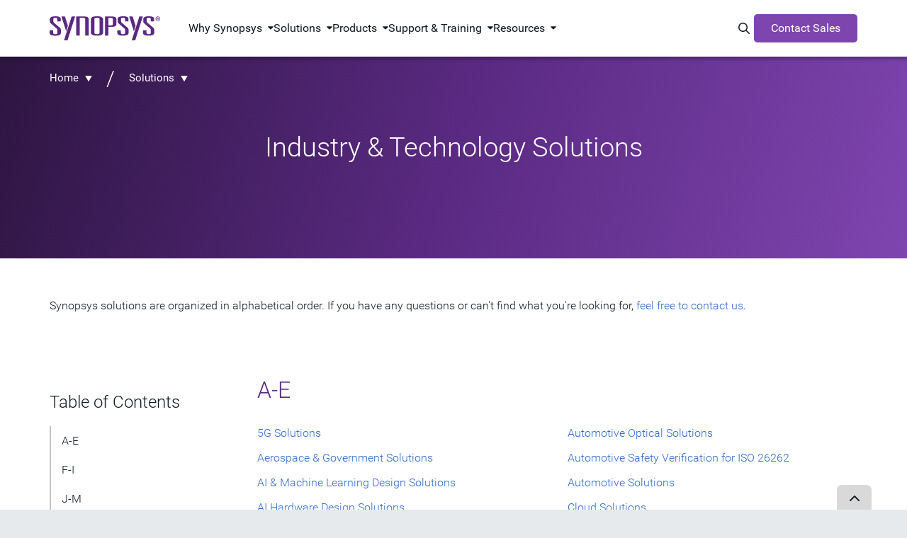

--- FILE ---
content_type: text/html;charset=utf-8
request_url: https://www.synopsys.com/solutions.html
body_size: 19091
content:
<!DOCTYPE HTML>
 

    <html lang="en">
    
   
    <head>
    <meta name="client-type" content="external">
	<meta charset="UTF-8"/>

	<script defer="defer" type="text/javascript" src="https://rum.hlx.page/.rum/@adobe/helix-rum-js@%5E2/dist/micro.js" data-routing="p00000-e000000"></script>
<script>
            var productInterestTags = '';
            var solutionInterestTags = '';
            window.adobeDataLayer = window.adobeDataLayer || [];
            window.adobeDataLayer.push({
               web: {
                  webPageDetails: {
                     name: 'Solutions – View All',
                     url: 'https:\/\/www.synopsys.com\/solutions.html',
                     siteSection: 'Solutions – View All',
                     server: window.location.hostname,
                     pageViews: {
                        value: 1,
                     },
                  },
               },
               _synopsys: {
                  web: {
                     webPageDetails: {
                        articleAuthor: '',
                        articlePublishDate: '',
                        webURL: window.location.href,
                        pageType: '',
                        siteSection: 'Solutions – View All',
                        siteSubSection1: 'n\/a',
                        siteSubSection2: 'n\/a',
                        siteSubSection3: 'n\/a',
                        siteSubSection4: 'n\/a',
                        siteSubSection5: 'n\/a',
                        siteName: 'synopsys',
                        countryLanguage: 'en_US',
                        pageTitle: 'Solutions – View All',
                        product: '',
                        solution: '',
                        marketingStage: '',
                        contentType: 'Web Page',
                        blogType: '',
                        regions: '',
                        ...(productInterestTags ? JSON.parse(productInterestTags) : {}),
                        ...(solutionInterestTags ? JSON.parse(solutionInterestTags) : {})
                     }
                  }
               }
            });
	</script>

   

	
	<script src="https://assets.adobedtm.com/79b3942b8dfa/604ce2434de1/launch-2396cdda8e60.min.js" async></script>

<script type="text/javascript" src="https://www.synopsys.com/content/dam/synopsys/util/gdpr/ot_banner_v1.js"></script>

<link rel="preconnect" href="https://assets.adobedtm.com" crossorigin/>
<link rel="dns-prefetch" href="//assets.adobedtm.com"/>
<link rel="preconnect" href="https://cdn.cookielaw.org" crossorigin/>
<link rel="dns-prefetch" href="//cdn.cookielaw.org"/>
<link rel="preconnect" href="https://geolocation.onetrust.com" crossorigin>
<link rel="dns-prefetch" href="//geolocation.onetrust.com">
<link rel="preconnect" href="https://api.kickfire.com" crossorigin>
<link rel="dns-prefetch" href="//api.kickfire.com">
<link rel="preconnect" href="https://v2.d41.co" crossorigin>
<link rel="dns-prefetch" href="//v2.d41.co">
<link rel="preconnect" href="https://paapi3112.d41.co" crossorigin>
<link rel="dns-prefetch" href="//paapi3112.d41.co">
<link rel="preconnect" href="https://smetrics.synopsys.com" crossorigin>
<link rel="dns-prefetch" href="//smetrics.synopsys.com">
<link rel="preconnect" href="https://static.cloud.coveo.com" crossorigin/>
<link rel="dns-prefetch" href="//static.cloud.coveo.com"/>
<link rel="dns-prefetch" href="//www.googletagmanager.com"/>
<link rel="dns-prefetch" href="//sfc.leadspace.com"/>
<link rel="dns-prefetch" href="//s.go-mpulse.net"/>
<link rel="preconnect" href="https://munchkin.marketo.net" crossorigin/>
<link rel="dns-prefetch" href="//munchkin.marketo.net"/>
<link rel="dns-prefetch" href="//googleads.g.doubleclick.net"/>
<link rel="dns-prefetch" href="//script.crazyegg.com"/>
<link rel="dns-prefetch" href="//www.facebook.com"/>
<link rel="dns-prefetch" href="//js.adsrvr.org"/>
<link rel="dns-prefetch" href="//insight.adsrvr.org"/>
<link rel="dns-prefetch" href="//analytics.newscred.com"/>

	
    
	
	<meta name="viewport" content="width=device-width, initial-scale=1.0"/>
	<meta http-equiv="X-UA-Compatible" content="IE=edge"/>

	
		<link rel="alternate" hreflang="en-us" href="https://www.synopsys.com/solutions.html"/>
	
		<link rel="alternate" hreflang="zh-cn" href="https://www.synopsys.com/zh-cn/solutions.html"/>
	
		<link rel="alternate" hreflang="ja-jp" href="https://www.synopsys.com/ja-jp/solutions.html"/>
	
		<link rel="alternate" hreflang="x-default" href="https://www.synopsys.com/solutions.html"/>
	

	
	
		<title>Synopsys Solutions Portfolio | Automotive, AI, HPC &amp; More</title>
		<link rel="canonical" href="https://www.synopsys.com/solutions.html"/>
	

	
	    <meta name="description" content="Synopsys provides solutions from silicon to software in automotive, AI, IoT, HPC, aerospace and more."/>
	
	    <meta name="last-modified" content="2025-9-04 08:47:10 AM"/>
	
	    <meta property="og:description" content="Synopsys provides solutions from silicon to software in automotive, AI, IoT, HPC, aerospace and more."/>
	
	    <meta property="og:image" content="https://images.synopsys.com/is/image/synopsys/synopsys-purple-bkgd-logo-social-1200x675?$social-post$"/>
	
	    <meta property="og:title" content="Synopsys Solutions Portfolio | Automotive, AI, HPC &amp; More"/>
	
	    <meta property="og:type" content="website"/>
	
	    <meta property="og:url" content="https://www.synopsys.com/solutions.html"/>
	
	    <meta name="searchContentType" content="Web Page"/>
	
	    <meta name="searchImage" content="https://images.synopsys.com/is/image/synopsys/synopsys-purple-bkgd-logo-thumbnail-400x225?ts=1757000830890&amp;$responsive$"/>
	
	    <meta name="searchMarketingStageType"/>
	
	    <meta name="searchSolutionType"/>
	
	    <meta name="twitter:card" content="summary_large_image"/>
	
	    <meta name="twitter:description" content="Synopsys provides solutions from silicon to software in automotive, AI, IoT, HPC, aerospace and more."/>
	
	    <meta name="twitter:image" content="https://images.synopsys.com/is/image/synopsys/synopsys-purple-bkgd-logo-social-1200x675?$social-post$"/>
	
	    <meta name="twitter:site" content="@synopsys"/>
	
	    <meta name="twitter:title" content="Synopsys Solutions Portfolio | Automotive, AI, HPC &amp; More"/>
	
	<meta name="p:domain_verify" content="2070085ca3a586484558bf4ee3e19943"/>
	<link rel="icon" href="/etc.clientlibs/synopsys/clientlibs/synopsys-pagelibs/resources/images/favicon.ico"/>
	

	

	

	
	
	

    

    

    
<script src="/etc.clientlibs/synopsys/clientlibs/custom-jquery.min.5127896d4b794468acf1aedaafa37991.js"></script>
<script src="/etc.clientlibs/core/wcm/components/commons/datalayer/v1/clientlibs/core.wcm.components.commons.datalayer.v1.min.904d3c2f1e821ab45124d66de422b409.js"></script>
<script src="/etc.clientlibs/synopsys/clientlibs/synopsys-headlibs.min.db0d5d5a1981717f0ac116a5d7d99ef2.js"></script>












    
    
    

    
    
<link rel="stylesheet" href="/etc.clientlibs/synopsys/clientlibs/synopsys-pagelibs.min.9353f3bd9ea11da85f11b76b84171cc1.css" type="text/css">



    


	
</head>
    <body data-template="content-page-template" data-content-type="eda" data-page-type="child-page" data-sticky-nav="true" class="page    publish " data-cmp-data-layer-enabled>
            
            <script>
               window.adobeDataLayer = window.adobeDataLayer || [];
               adobeDataLayer.push({
                   page: JSON.parse("{\x22page\u002Dd8849f624d\x22:{\x22@type\x22:\x22synopsys\/components\/structure\/core\/page\x22,\x22repo:modifyDate\x22:\x222025\u002D09\u002D04T15:47:18Z\x22,\x22dc:title\x22:\x22Solutions – View All\x22,\x22xdm:template\x22:\x22\/conf\/synopsys\/settings\/wcm\/templates\/content\u002Dpage\u002Dtemplate\x22,\x22xdm:language\x22:\x22en\x22,\x22xdm:tags\x22:[\x22Web Page\x22],\x22repo:path\x22:\x22\/content\/synopsys\/en\u002Dus\/solutions.html\x22}}"),
                   event: 'cmp:show',
                   eventInfo: {
                       path: 'page.page\u002Dd8849f624d'
                   }
               });              
           </script>


	<script>

	function hasEventInDataLayer(eventName) {
	  if (typeof window.adobeDataLayer === 'undefined' || !Array.isArray(window.adobeDataLayer)) {
		return false;
	  }
	  return window.adobeDataLayer.some(function(item) {
		return item && item.event === eventName;
	  });
	}

    function setPageViewEventInDataLayer(){
        if (hasEventInDataLayer('page-view')) {
          if(window.location.hostname !== 'www.synopsys.com'){
        	  console.log('The "page-view" event has already been pushed to the dataLayer.');
          }
        } 
        else{
          if(window.location.hostname !== 'www.synopsys.com'){
        	  console.log('Pushing  "page-view" event to the dataLayer.');
          }
          window.adobeDataLayer.push({
                event: "page-view"
          });
        }
    }

	function setLeadInfoInDataLayer(obj){
        if(window.location.hostname !== 'www.synopsys.com') console.log("--- adding ", obj, " to datalayer (window.adobeDataLayer[0].MarketoAPI)");
    	window.adobeDataLayer[0].MarketoAPI = window.adobeDataLayer[0].MarketoAPI || {};
    	window.adobeDataLayer[0].MarketoAPI.id = obj.id;
    	window.adobeDataLayer[0].MarketoAPI.score = obj.score
        window.adobeDataLayer[0].MarketoAPI.programIds = obj.programIds || [];
    	window.adobeDataLayer[0].MarketoAPI.cached = obj.cached;
        setPageViewEventInDataLayer();
	}
	
    function getLead(retry){
        const mkto_lead_id = Cookies.get("mkto_lead_id");
        if (mkto_lead_id) {
            const leadData = JSON.parse(mkto_lead_id);
            if(window.location.hostname !== 'www.synopsys.com') console.log("--- mkto_lead_id cookie found: ", leadData);
            setLeadInfoInDataLayer({ id: leadData.id, score: leadData.score, cached: true, programIds: leadData.programIds });

            if(mkto_lead_id !== 'null'){    
                // if mkto_lead_id contains valid value, then return the function
                // if not, let the function proceed
                return;
            }
        }

        const mktoTrkCookie = Cookies.get("_mkto_trk");
        if (!mktoTrkCookie) {
        	setLeadInfoInDataLayer({ id: null, cached: false, score: null, programIds: [] });

            // if we access page from private window or we remove _mkto_trk cookie, new _mkto_trk cookie appears. but its on available on page load. it taks time to load. Hence we retry.
            // At this point _mkto_trk is not found, we will make 3 attempts to look for _mkto_trk cookie's existence before giving up.
        	if(retry < 4){
        		setTimeout(function(){
                    retry++;
                    if(window.location.hostname !== 'www.synopsys.com') console.log("--- _mkto_trk cookie not found. making another attempt...");
                    getLead(retry);
                }, 10000);
        	}
            return;
        }

        const cookieToken = mktoTrkCookie.split("&").map(it=>it.split(":")).filter(it=>it[0]=="token")[0][1];
        
        var msHost = 'https:\/\/api.synopsys.com';
        var msEndpoint = msHost + "/api/v1/leads";

        setTimeout(function(){
            fetch(msEndpoint + "/" + cookieToken)
            .then(resp => resp.json())
            .then(lead => {
                const leadId = lead.id ? lead.id : null;
                const programIds = lead.programIds || [];
                const score = lead.score!==undefined && lead.score!==null ? lead.score : null;
                if (window.location.hostname !== 'www.synopsys.com') console.log("--- API Response :", lead, " Setting mkto_lead_id cookie to ", JSON.stringify({ id: lead.id, programIds: lead.programIds }));
					Cookies.set('mkto_lead_id', JSON.stringify({ id: lead.id, score: score, programIds: lead.programIds }), { expires: 1 });
					setLeadInfoInDataLayer({ id: leadId, cached: false, score: score, programIds: programIds });
            })
            .catch(error => {
                console.log("--- Error while making call to " + msEndpoint + "/" + cookieToken, error);
                setLeadInfoInDataLayer({ id: null, cached: false, score: null, programIds: [] });
            });
        }, 3000);
    }

    getLead(0);

	setTimeout(function () {
		if (!hasEventInDataLayer('page-view')) {
			console.log('--- Fail-safe 5s: forcing page-view');
			setPageViewEventInDataLayer();
		}
    }, 5000);

</script>
    



    <div class="site-wrapper">
        
<div class="root synopsysContainer responsivegrid">


<div class="aem-Grid aem-Grid--12 aem-Grid--default--12 ">
    
    <div class="experiencefragment aem-GridColumn aem-GridColumn--default--12">

<div id="experiencefragment-212fa494e2" class="cmp-experiencefragment cmp-experiencefragment--topnav">


    <div class="xf-content-height">
	    


<div class="aem-Grid aem-Grid--12 aem-Grid--default--12 ">
    
    <div class="topNav aem-GridColumn aem-GridColumn--default--12">







  <div id="topNav" class="component-nav-top " data-color-theme="dark" data-version="1.0.0">
    <div class="nav-top-wrapper d-flex">
      <a href="https://www.synopsys.com" class="logo d-block">
        

        
          <svg xmlns="http://www.w3.org/2000/svg" viewBox="0 0 276.32 60.13" class="d-block" width="166" role="img" aria-label="Synopsys"><g data-name="logo"><path d="M19.24 7c0-1.84-.92-3.23-5-3.23s-5 1.39-5 3.23v5a5.43 5.43 0 0 0 2 4.28L25 28.18A7.75 7.75 0 0 1 28.2 34v7.52c0 4.48-5.27 7-14 7C4.61 48.47 0 46.3 0 41.49V35h8.7v6.26c0 2.25 1.71 3.56 5.53 3.56 3.56 0 5.27-1.31 5.27-3.56v-6.69c0-1.65-.66-2.9-2.51-4.55L4.22 18.88c-2.37-2-3.69-3.62-3.69-6.06V7.09c0-4.68 4.88-7 13.7-7C24 .1 27.94 2.41 27.94 6.76v6.06h-8.7ZM103.13 8c0-4.68 3.55-8 15.29-8s15.28 3.36 15.28 8v32.33c0 4.68-3.56 8-15.29 8s-15.29-3.36-15.29-8Zm8.69 32.15c0 2.64 1.06 4.49 6.59 4.49s6.59-1.81 6.59-4.45v-32c0-2.64-1-4.48-6.58-4.48s-6.6 1.84-6.6 4.48ZM138.51.39h13.84c11.21 0 14.5 1.85 14.5 7.25v11.67c0 5.4-3.3 7.25-14.5 7.25h-5.14V48h-8.7Zm12.92 22.47c3.95 0 6.72-.52 6.72-3V7.05c0-2.44-2.77-3-6.72-3h-4.22v18.81ZM188.57 6.92c0-1.85-.92-3.23-5-3.23s-5 1.38-5 3.23v5a5.45 5.45 0 0 0 2 4.28l13.84 11.86a7.8 7.8 0 0 1 3.16 5.8v7.51c0 4.49-5.27 7-14 7-9.62 0-14.23-2.18-14.23-7v-6.51H178v6.26c0 2.24 1.71 3.56 5.53 3.56 3.56 0 5.27-1.32 5.27-3.56v-6.66c0-1.64-.65-2.9-2.5-4.54l-12.75-11.14c-2.38-2-3.69-3.62-3.69-6.06V7c0-4.68 4.87-7 13.71-7 9.75 0 13.7 2.3 13.7 6.66v6.06h-8.7ZM252.76 6.92c0-1.85-.92-3.23-5-3.23s-5 1.38-5 3.23v5a5.45 5.45 0 0 0 2 4.28l13.84 11.86a7.77 7.77 0 0 1 3.16 5.8v7.51c0 4.49-5.27 7-14 7-9.62 0-14.24-2.18-14.24-7v-6.51h8.71v6.26c0 2.24 1.72 3.56 5.54 3.56 3.56 0 5.27-1.32 5.27-3.56v-6.66c0-1.64-.66-2.9-2.5-4.54l-12.81-11.14c-2.37-2-3.69-3.62-3.69-6.06V7c0-4.67 4.88-7 13.71-7 9.75 0 13.71 2.31 13.71 6.66v6.06h-8.7ZM55.12.4h8.71L44.77 60.13h-8.71L55.12.4zM41.38 37.5 29.6.5h8.71l7.42 23.33-4.35 13.67zM224.35.4h8.71L214 60.13h-8.71L224.35.4zM210.66 37.39 198.87.4h8.71l7.43 23.32-4.35 13.67zM97.76 48V7.65c0-5.4-3.3-7.25-14.5-7.25H66.54V48h8.7V4.1h7.16c4 0 6.72.52 6.72 3V48ZM265.1 6.27a5.61 5.61 0 1 1 5.63 5.56 5.53 5.53 0 0 1-5.63-5.56Zm5.63 4.63a4.47 4.47 0 0 0 4.48-4.63 4.5 4.5 0 1 0-9 0 4.48 4.48 0 0 0 4.52 4.63Zm-1.18-1.42h-1V3.09H271c1.51 0 2.26.56 2.26 1.82a1.67 1.67 0 0 1-1.66 1.76l1.82 2.81h-1.08l-1.69-2.77h-1.12Zm1.16-3.59c.82 0 1.56-.06 1.56-1 0-.79-.72-.94-1.39-.94h-1.33v2Z"/></g></svg>
        
      </a>

      <!-- 1st level menu -->
      <nav class="main-nav">
        <ul>
          <li class="main-nav-item has-dropdown " data-menu="Why Synopsys">
            <span class="main-nav-item-header" tabindex="0">Why Synopsys</span>
          </li>
        
          <li class="main-nav-item has-dropdown " data-menu="Solutions">
            <span class="main-nav-item-header" tabindex="0">Solutions</span>
          </li>
        
          <li class="main-nav-item has-dropdown " data-menu="Products">
            <span class="main-nav-item-header" tabindex="0">Products</span>
          </li>
        
          <li class="main-nav-item has-dropdown " data-menu="Support &amp; Training">
            <span class="main-nav-item-header" tabindex="0">Support &amp; Training</span>
          </li>
        
          <li class="main-nav-item has-dropdown " data-menu="Resources">
            <span class="main-nav-item-header" tabindex="0">Resources</span>
          </li>
        </ul>
      </nav>
      <!-- End 1st level menu -->

      <div class="nav-items-right d-flex">
        <!-- Magnify icon -->
        <button class="icon-search" id="nav-coveo-search-btn">
          <span class="visually-hidden">Search Synopsys.com</span>
          <i class="fa-regular fa-magnifying-glass"></i>
        </button>
        <!-- End magnify icon -->

        <!-- Menu CTA desktop -->
        <a href="/contact-sales.html" target="_blank" class="component-button m-0 d-flex cta">Contact Sales</a>
        <!-- End menu CTA desktop -->

        <!-- mobile menu -->
        <button class="navbar-toggler border-0 d-flex" type="button" aria-expanded="false" aria-label="Toggle navigation">
          <svg xmlns="http://www.w3.org/2000/svg" width="14" height="16" viewBox="0 0 14 16" fill="none" class="svg-open">
            <path d="M0 2.75C0 2.33437 0.334375 2 0.75 2H13.25C13.6656 2 14 2.33437 14 2.75C14 3.16562 13.6656 3.5 13.25 3.5H0.75C0.334375 3.5 0 3.16562 0 2.75ZM0 7.75C0 7.33437 0.334375 7 0.75 7H13.25C13.6656 7 14 7.33437 14 7.75C14 8.16563 13.6656 8.5 13.25 8.5H0.75C0.334375 8.5 0 8.16563 0 7.75ZM14 12.75C14 13.1656 13.6656 13.5 13.25 13.5H0.75C0.334375 13.5 0 13.1656 0 12.75C0 12.3344 0.334375 12 0.75 12H13.25C13.6656 12 14 12.3344 14 12.75Z" fill="white"/>
          </svg>
          <svg xmlns="http://www.w3.org/2000/svg" width="10" height="10" viewBox="0 0 10 10" fill="none" class="svg-close">
            <path d="M9.14062 9.84688C9.33438 10.0406 9.65312 10.0406 9.84688 9.84688C10.0406 9.65312 10.0406 9.33438 9.84688 9.14062L5.70625 5L9.84688 0.859375C10.0406 0.665625 10.0406 0.346875 9.84688 0.153125C9.65312 -0.040625 9.33438 -0.040625 9.14062 0.153125L5 4.29375L0.859375 0.153125C0.665625 -0.040625 0.346875 -0.040625 0.153125 0.153125C-0.040625 0.346875 -0.040625 0.665625 0.153125 0.859375L4.29375 5L0.153125 9.14062C-0.040625 9.33438 -0.040625 9.65312 0.153125 9.84688C0.346875 10.0406 0.665625 10.0406 0.859375 9.84688L5 5.70625L9.14062 9.84688Z" fill="black"/>
          </svg>
        </button>
        <!--end mobile menu -->
      </div>
    </div>

    <!-- Menu CTA desktop -->
    <div class="cta-mobile-holder">
      <a href="/contact-sales.html" target="_blank" class="component-button m-0 d-flex cta cta-mobile">Contact Sales</a>
    </div>
    <!-- End menu CTA desktop -->

    <!-- Coveo Search - TD-->
    <div id="modal-overlay-coveo-search"></div>
    <div id="search-wrapper">
      <div id="coveo-search-wrapper">
        <div class="search-header d-flex">
          <h5 class="p-0 m-0">Search Synopsys</h5>
          <button class="close">Cancel</button>
        </div>
        

  <section class="component-search clearfix">
    <div id="searchbox" class="snps-searchbox" data-enable-history="true" data-endpoint="default">
      <div class="coveo-search-section">
        
        <atomic-external id="coveoSearchboxExt">
          <atomic-search-box class="CoveoSearchbox hydrated" data-atomic-rendered="true" data-atomic-loaded="true" number-of-queries="5" minimum-query-length="0" clear-filters="false"></atomic-search-box>
        </atomic-external>

        
        <atomic-search-interface id="coveoSearchboxInterface"></atomic-search-interface>
      </div>
    </div>

  </section>


        <a href="" class="close-button"></a>

        <h5 class="popular-content-header ">Popular Content</h5>
        <div class="popular-content-wrapper d-flex">
          


<div class="aem-Grid aem-Grid--12 aem-Grid--default--12 ">
    
    <div class="mediaLinkTile image aem-GridColumn aem-GridColumn--default--12">




    
    

        <div class="container ">

            
            
  <section class="component-mediaLinkTile">
    <a href="/multi-die-system/innovate-faster.html" class="cta-link">
      <div class="container">
        <div class="row mediatext">
          <div class="col-xs-12 col-sm-6 mediatext img-col">
            
  <div class="component-image">
    
      
      
	<div data-cmp-dmimage data-asset-id="dc3512dc-9eca-4789-9173-cf28138d9ef3" id="mediaLinkTile-0c7a82ded7" class="cmp-image" itemscope itemtype="http://schema.org/ImageObject">
			
			<img srcset="https://images.synopsys.com/is/image/synopsys/multi-die-solution?qlt=82&amp;wid=375&amp;ts=1762526000529&amp;$responsive$&amp;fit=constrain&amp;dpr=off 375w,https://images.synopsys.com/is/image/synopsys/multi-die-solution?qlt=82&amp;wid=480&amp;ts=1762526000529&amp;$responsive$&amp;fit=constrain&amp;dpr=off 480w,https://images.synopsys.com/is/image/synopsys/multi-die-solution?qlt=82&amp;wid=730&amp;ts=1762526000529&amp;$responsive$&amp;fit=constrain&amp;dpr=off 730w,https://images.synopsys.com/is/image/synopsys/multi-die-solution?qlt=82&amp;wid=992&amp;ts=1762526000529&amp;$responsive$&amp;fit=constrain&amp;dpr=off 992w,https://images.synopsys.com/is/image/synopsys/multi-die-solution?qlt=82&amp;wid=1200&amp;ts=1762526000529&amp;$responsive$&amp;fit=constrain&amp;dpr=off 1200w" src="https://images.synopsys.com/is/image/synopsys/multi-die-solution?qlt=82&ts=1762526000529&$responsive$&fit=constrain&dpr=off" loading="lazy" class="img-responsive  _none_  " itemprop="contentUrl" width="504" height="292" alt/>
		
		
	</div>
	
    


    
  </div>

          </div>
          <div class="col-xs-12 col-sm-6 text-col">
            <h2 class="title">
              
                Innovate Faster with Synopsys Multi-Die Solution
              
              <i class="arrow-icon fa-regular fa-chevron-right"></i>
            </h2>
            <h3 class="subtitle">
              
                Explore our eBook for scalable multi-die solutions to boost innovation, productivity, and success.
              
            </h3>
          </div>
        </div>
      </div>
    </a>
  </section>

            

        </div>

    
</div>
<div class="mediaLinkTile image aem-GridColumn aem-GridColumn--default--12">




    
    

        <div class="container ">

            
            
  <section class="component-mediaLinkTile">
    <a href="/resources/rethinking-automotive.html" class="cta-link">
      <div class="container">
        <div class="row mediatext">
          <div class="col-xs-12 col-sm-6 mediatext img-col">
            
  <div class="component-image">
    
      
      
	<div data-cmp-dmimage data-asset-id="8ed87ae5-d5c6-46f7-9017-39b2faa24f63" id="mediaLinkTile-33e2deafc3" class="cmp-image" itemscope itemtype="http://schema.org/ImageObject">
			
			<img srcset="https://images.synopsys.com/is/image/synopsys/automotive-executive-guide-teal-bkgd-thumbnail-1?qlt=82&amp;wid=375&amp;ts=1762526042158&amp;$responsive$&amp;fit=constrain&amp;dpr=off 375w,https://images.synopsys.com/is/image/synopsys/automotive-executive-guide-teal-bkgd-thumbnail-1?qlt=82&amp;wid=480&amp;ts=1762526042158&amp;$responsive$&amp;fit=constrain&amp;dpr=off 480w,https://images.synopsys.com/is/image/synopsys/automotive-executive-guide-teal-bkgd-thumbnail-1?qlt=82&amp;wid=730&amp;ts=1762526042158&amp;$responsive$&amp;fit=constrain&amp;dpr=off 730w,https://images.synopsys.com/is/image/synopsys/automotive-executive-guide-teal-bkgd-thumbnail-1?qlt=82&amp;wid=992&amp;ts=1762526042158&amp;$responsive$&amp;fit=constrain&amp;dpr=off 992w,https://images.synopsys.com/is/image/synopsys/automotive-executive-guide-teal-bkgd-thumbnail-1?qlt=82&amp;wid=1200&amp;ts=1762526042158&amp;$responsive$&amp;fit=constrain&amp;dpr=off 1200w" src="https://images.synopsys.com/is/image/synopsys/automotive-executive-guide-teal-bkgd-thumbnail-1?qlt=82&ts=1762526042158&$responsive$&fit=constrain&dpr=off" loading="lazy" class="img-responsive  _none_  " itemprop="contentUrl" width="400" height="225" alt/>
		
		
	</div>
	
    


    
  </div>

          </div>
          <div class="col-xs-12 col-sm-6 text-col">
            <h2 class="title">
              
                Automotive Executive Guide: Rethinking Automotive Development
              
              <i class="arrow-icon fa-regular fa-chevron-right"></i>
            </h2>
            <h3 class="subtitle">
              
                A guide to virtualization in software-defined vehicles for automotive leaders.
              
            </h3>
          </div>
        </div>
      </div>
    </a>
  </section>

            

        </div>

    
</div>
<div class="mediaLinkTile image aem-GridColumn aem-GridColumn--default--12">




    
    

        <div class="container ">

            
            
  <section class="component-mediaLinkTile">
    <a href="/ai/ai-chip-development/mastering-ai-chip-complexity-ebook.html" class="cta-link">
      <div class="container">
        <div class="row mediatext">
          <div class="col-xs-12 col-sm-6 mediatext img-col">
            
  <div class="component-image">
    
      
      
	<div data-cmp-dmimage data-asset-id="13ac8053-6e13-40dd-810a-e63d71d24a47" id="mediaLinkTile-e9dcd13d2f" class="cmp-image" itemscope itemtype="http://schema.org/ImageObject">
			
			<img srcset="https://images.synopsys.com/is/image/synopsys/mastering-ai-chip-complexity?qlt=82&amp;wid=375&amp;ts=1762526083822&amp;$responsive$&amp;fit=constrain&amp;dpr=off 375w,https://images.synopsys.com/is/image/synopsys/mastering-ai-chip-complexity?qlt=82&amp;wid=480&amp;ts=1762526083822&amp;$responsive$&amp;fit=constrain&amp;dpr=off 480w,https://images.synopsys.com/is/image/synopsys/mastering-ai-chip-complexity?qlt=82&amp;wid=730&amp;ts=1762526083822&amp;$responsive$&amp;fit=constrain&amp;dpr=off 730w,https://images.synopsys.com/is/image/synopsys/mastering-ai-chip-complexity?qlt=82&amp;wid=992&amp;ts=1762526083822&amp;$responsive$&amp;fit=constrain&amp;dpr=off 992w,https://images.synopsys.com/is/image/synopsys/mastering-ai-chip-complexity?qlt=82&amp;wid=1200&amp;ts=1762526083822&amp;$responsive$&amp;fit=constrain&amp;dpr=off 1200w" src="https://images.synopsys.com/is/image/synopsys/mastering-ai-chip-complexity?qlt=82&ts=1762526083822&$responsive$&fit=constrain&dpr=off" loading="lazy" class="img-responsive  _none_  " itemprop="contentUrl" width="1200" height="675" alt/>
		
		
	</div>
	
    


    
  </div>

          </div>
          <div class="col-xs-12 col-sm-6 text-col">
            <h2 class="title">
              
                Mastering AI Chip Complexity
              
              <i class="arrow-icon fa-regular fa-chevron-right"></i>
            </h2>
            <h3 class="subtitle">
              
                This eBook explores AI chip design trends, challenges, <br/>
              
                 and strategies for first-pass silicon success.
              
            </h3>
          </div>
        </div>
      </div>
    </a>
  </section>

            

        </div>

    
</div>

    
</div>

        </div>
      </div>
    </div>
    <!-- Coveo Search - TD-->

    <!-- 2nd lvl menu subnav -->

    <div id="morph-dropdown-wrapper">
      <svg width="100%" height="100%" viewBox="0 0 21 11" xmlns="http://www.w3.org/2000/svg" class="triangle main">
        <path d="M9.46 0.66 C10.26 -0.22 11.65 -0.22 12.44 0.66 L21.39 10.66 L0.51 10.66 L9.46 0.66 Z" fill="white"/>
      </svg>
      <svg width="100%" height="100%" viewBox="0 0 21 11" xmlns="http://www.w3.org/2000/svg" class="triangle triangle_shadow">
        <path d="M9.46 0.66 C10.26 -0.22 11.65 -0.22 12.44 0.66 L21.39 10.66 L0.51 10.66 L9.46 0.66 Z" fill="white"/>
      </svg>

      <div class="header w-100">
        <button class="back">Back</button>
      </div>
      <div class="dropdown-list">
        
          <div class="dropdown " data-menu="Why Synopsys">
            


<div class="aem-Grid aem-Grid--12 aem-Grid--default--12 ">
    
    <div class="subNavLinks image aem-GridColumn aem-GridColumn--default--12">





  <div class="component-subnav d-flex two-column " data-total-columns="two-column">
    
    
    
      
    
      
      
    
      

    
    <div class="w-100 d-flex">
      <div class="col col-sm-6">
        


<div class="aem-Grid aem-Grid--12 aem-Grid--default--12 ">
    
    <div class="navList aem-GridColumn aem-GridColumn--default--12">





  <div class="component-nav-list" data-submenu-mobile="Our Company">
    
    
      <span class="header-item " data-submenu-mobile="Our Company">
      

      
        Our Company
      
      
      </span>
    
    <ul class="nav-list" data-submenu-mobile="Our Company">
      <li class=" ">
        <a href="https://careers.synopsys.com/" target="_blank" rel="noreferer noopener">
          
          <div class="nav-item-title">
            Careers
            <i class="fa-regular fa-arrow-up-right-from-square external-link-icon"></i>
            
          </div>
          
        </a>
      </li>
    
      <li class=" ">
        <a href="/partners.html">
          
          <div class="nav-item-title">
            Ecosystem
            
            
          </div>
          
        </a>
      </li>
    
      <li class=" ">
        <a href="/company/contact-synopsys/office-locations.html">
          
          <div class="nav-item-title">
            Global Offices
            
            
          </div>
          
        </a>
      </li>
    
      <li class=" ">
        <a href="https://investor.synopsys.com/overview/default.aspx" target="_blank" rel="noreferer noopener">
          
          <div class="nav-item-title">
            Investors
            <i class="fa-regular fa-arrow-up-right-from-square external-link-icon"></i>
            
          </div>
          
        </a>
      </li>
    
      <li class=" ">
        <a href="/company/management-team.html">
          
          <div class="nav-item-title">
            Leadership
            
            
          </div>
          
        </a>
      </li>
    
      <li class=" ">
        <a href="/company/responsible-business.html">
          
          <div class="nav-item-title">
            Responsible Business
            
            
          </div>
          
        </a>
      </li>
    </ul>
  </div>




</div>

    
</div>

      </div>
      <div class="col col-sm-6 m-0 light-grey-bg align-items-center ">
        


<div class="aem-Grid aem-Grid--12 aem-Grid--default--12 ">
    
    <div class="topNavAd image aem-GridColumn aem-GridColumn--default--12">



    <section class="component-topNavAd ">
      
  

  <div class="cmp-video" data-video-id="6358098178112" data-provider="Brightcove" data-mode="modal" data-video-lang="5748441669001">
      <script>
  var contentSegment= "4:M:75-100";
    var contentType="video";
	var globalSingleton = false;
    var globalSingleton25 = false;
	var globalSingleton75 = false;
	var globalSingletonPause = false;
    var globalSingletonPlay = false;
    var globalSingletonEnded= false;
	   $('body').on('click', '.video-button', function(){
           setTimeout(function(){
               if($('.cmp-video__player--modal video').attr('id'))
{
              		   if(globalSingletonPlay == false)
    {

        	 var cmpPlayerID = $('.cmp-video__player--modal video').attr('id');


          var myPlayer = videojs(cmpPlayerID);
		globalSingletonPlay=true;
     window.adobeDataLayer = window.adobeDataLayer || [];
          window.adobeDataLayer.push({
              event: "videoStarts",
              web: {
              webPageDetails: {
              URL: window.location.href
              }
              },//end of web
              _synopsys:{
                 videos:{
                      videoName:  myPlayer.mediainfo.name,
                      contentSegment:"1:M:0-25",
                   videoStarts: {
                      value: 1
                     }
                  },//video
               web:{
                 webPageDetails:{
                      contentType:contentType,

                          },//end of web page details
                   }//end of web
                  }//synopsys
            }//end of push
            );

	}
	 var cmpPlayerID = $('.cmp-video__player--modal video').attr('id');
        var progressFlag50 = false;
        var progressFlag25 = false;
        var progressFlag75 = false;
		        videojs.getPlayer(cmpPlayerID).on('timeupdate',function(){
					var myPlayer = this;
                    var name=myPlayer.mediainfo.name;

                    var duration = myPlayer.duration();
                    var currTime = myPlayer.currentTime();
                                        			 var perc = (currTime / duration * 100).toFixed(2);

					  if(perc <=25.55)
                         contentSegment="1:M:0-25";
                     if(perc >25.55 && perc<=50.55)
                         contentSegment="2:M:25-50";
                     if(perc >50.55 && perc<=75.55)
                         contentSegment="3:M:50-75";
                     if(perc >75.55 && perc<=100.55)
                         contentSegment="4:M:75-100";
					 var isPaused = myPlayer.paused();
					 if(isPaused && globalSingletonPause==false )
                       {
        globalSingletonPause=true;
         window.adobeDataLayer = window.adobeDataLayer || [];
          window.adobeDataLayer.push({
              event: "videoPauses",
              web: {
              webPageDetails: {
              URL: window.location.href
              }
              },
              _synopsys:{
                 videos:{
                      videoName:name,
                      contentSegment: contentSegment,
                       videoTimeSpent: {
                      value: currTime
                   },
                    videoPauses: {
                      value: 1
                   }

               },
               web:{
                 webPageDetails:{
                      contentType: contentType,
                   },
               }
               }
            }
            );
        }
var isEnded= myPlayer.ended();

                if(isEnded && globalSingletonEnded==false)
                {
                globalSingletonEnded=true;
                window.adobeDataLayer = window.adobeDataLayer || [];
          window.adobeDataLayer.push({
              event: "videoCompletes",
              web: {
              webPageDetails: {
              URL: window.location.href
              }
              },
              _synopsys:{
                 videos:{
                      videoName: name,
                      contentSegment: contentSegment,
                       videoTimeSpent: {
                      value: currTime
                   },
                   videoCompletes: {
                      value: 1
                   },
                   videoSegmentViewed: {
                      value: 1
                   }
               },
               web:{
                 webPageDetails:{
                      contentType:contentType,

                   },
               }
               }
            }
            );  }
		if( perc >= 50  && perc < 50.55 && globalSingleton == false) {
        		globalSingleton= true;
                 window.adobeDataLayer = window.adobeDataLayer || [];
          window.adobeDataLayer.push({
                        event: "videoMilestone50",
                         web: {
              webPageDetails: {
              URL: window.location.href
              }
              },
              _synopsys:{
                 videos:{
                      videoName: name,
                      contentSegment:contentSegment,
                    videoTimeSpent: {
                      value: currTime
                   },
                   videoMilestone50: {
                      value: 1
                   },
                   videoSegmentViewed: {
                      value: 1
                   }



               },
               web:{
                 webPageDetails:{
                      contentType:contentType,

                   },
               }
               }

          });




}
		if( perc >= 25 && perc < 25.55 && globalSingleton25 == false) {
        		globalSingleton25= true;
                 window.adobeDataLayer =  window.adobeDataLayer || [];
          window.adobeDataLayer.push({
                        event: "videoMilestone25",
                         web: {
              webPageDetails: {
              URL: window.location.href
              }
              },
              _synopsys:{
                 videos:{
                      videoName: name,
                      contentSegment: contentSegment,
                    videoTimeSpent: {
                      value: currTime
                   },
                   videoMilestone25: {
                      value: 1
                   },
                   videoSegmentViewed: {
                      value: 1
                   }



               },
               web:{
                 webPageDetails:{
                      contentType: contentType,

                   },
               }
               }

          });




}
	if( perc >= 75 && perc < 75.55 && globalSingleton75 == false) {
        		globalSingleton75= true;
                 window.adobeDataLayer =  window.adobeDataLayer || [];
          window.adobeDataLayer.push({
                        event: "videoMilestone75",
                         web: {
              webPageDetails: {
              URL: window.location.href
              }
              },
              _synopsys:{
                 videos:{
                      videoName: name,
                      contentSegment:contentSegment,
                    videoTimeSpent: {
                      value: currTime
                   },
                   videoMilestone75: {
                      value: 1
                   },
                   videoSegmentViewed: {
                      value: 1
                   }



               },
               web:{
                 webPageDetails:{
                      contentType:contentType,

                   },
               }
               }

          });
        }	});
        }
		   },1500);
		   globalSingleton= false;
           globalSingleton25 = false;
	       globalSingleton75 = false;
	       globalSingletonPause = false;
    	   globalSingletonPlay = false;
           globalSingletonEnded= false;
	   });


</script>

    
    <div class="cmp-video__player-container embed-responsive embed-responsive-16by9">
      
      <div class="cmp-video__thumbnail">
        <div style="display: none" class="cmp-video__thumbnail-img cmp-video__thumbnail-img--authored"></div>
			<div class="video-button-container video-button">
               <i class="fa-solid fa-play"></i>
			</div>
            <img class="cmp-video__thumbnail-img cmp-video__thumbnail-img--empty" src="[data-uri]" alt=""/>
            
      </div>

      
      
    
    
  <div class="cmp-video__player--inline embed-responsive-item"></div>


    </div>

      

      

    
    <div class="modal-template" style="display: none">
      <div class="modal fade modal--video" tabindex="-1" role="dialog" aria-hidden="true">
         <div class="modal-dialog">
            <div class="modal-content">
               <div class="modal-body">
                  <button type="button" class="close" data-dismiss="modal" aria-hidden="true">&times;</button>

                  <div class="embed-responsive embed-responsive-16by9">

                    
                    
    
    
  <div class="cmp-video__player--modal embed-responsive-item"></div>



                  </div>
               </div>
            </div>
         </div>
      </div>
    </div>

  </div>

      
      <a href="/company.html">
        <div class="title">
          Why Synopsys?
        </div>
        <div class="description m-0 p-0">
          <p>Our Technology, Your Innovation™. Trusted industry leader.</p>

        </div>
        <div class="cta">
          Learn more
        </div>
      </a>
    </section>
</div>

    
</div>

      </div>
    </div>
    

    
    
    

    
    
    

    
    
    


    

    

  </div>

</div>

    
</div>

          </div>
        
          <div class="dropdown " data-menu="Solutions">
            


<div class="aem-Grid aem-Grid--12 aem-Grid--default--12 ">
    
    <div class="subNavLinks image aem-GridColumn aem-GridColumn--default--12">





  <div class="component-subnav d-flex three-column " data-total-columns="three-column">
    
    
    
      
    
      
      
    
      

    
    
    

    
    
    

    
    <div class="w-100 d-flex">
        <div class="col col-xs-12 col-sm-4">
          


<div class="aem-Grid aem-Grid--12 aem-Grid--default--12 ">
    
    <div class="navList aem-GridColumn aem-GridColumn--default--12">





  <div class="component-nav-list" data-submenu-mobile="Industry">
    
    
      <span class="header-item " data-submenu-mobile="Industry">
      

      
        Industry
      
      
      </span>
    
    <ul class="nav-list" data-submenu-mobile="Industry">
      <li class=" ">
        <a href="/aerospace-government.html">
          <img loading="lazy" src="/content/dam/synopsys/top-nav-icons/aerospace-1-black.svg" class="nav-item-logo" width="22" height="22"/>
          <div class="nav-item-title">
            Aerospace &amp; Government
            
            
          </div>
          
        </a>
      </li>
    
      <li class=" ">
        <a href="/ai/ai-chip-development.html">
          <img loading="lazy" src="/content/dam/synopsys/top-nav-icons/ai-chip-black.svg" class="nav-item-logo" width="22" height="22"/>
          <div class="nav-item-title">
            AI Chip Development
            
            
          </div>
          
        </a>
      </li>
    
      <li class=" ">
        <a href="/automotive.html">
          <img loading="lazy" src="/content/dam/synopsys/top-nav-icons/automotive-black.svg" class="nav-item-logo" width="22" height="22"/>
          <div class="nav-item-title">
            Automotive
            
            
          </div>
          
        </a>
      </li>
    
      <li class=" ">
        <a href="/designware-ip/ip-market-segments/edge-ai.html">
          <img loading="lazy" src="/content/dam/synopsys/top-nav-icons/edge-ai-black.svg" class="nav-item-logo" width="22" height="22"/>
          <div class="nav-item-title">
            Edge AI
            
            
          </div>
          
        </a>
      </li>
    
      <li class=" ">
        <a href="/hpc-data-center.html">
          <img loading="lazy" src="/content/dam/synopsys/top-nav-icons/hpc-data-centers-black.svg" class="nav-item-logo" width="22" height="22"/>
          <div class="nav-item-title">
            HPC &amp; Data Center
            
            
          </div>
          
        </a>
      </li>
    
      <li class=" ">
        <a href="/5g.html">
          <img loading="lazy" src="/content/dam/synopsys/top-nav-icons/mobile-black.svg" class="nav-item-logo" width="22" height="22"/>
          <div class="nav-item-title">
            Mobile
            
            
          </div>
          
        </a>
      </li>
    </ul>
  </div>




</div>

    
</div>

        </div>
        <div class="col col-xs-12 col-sm-4">
          


<div class="aem-Grid aem-Grid--12 aem-Grid--default--12 ">
    
    <div class="navList aem-GridColumn aem-GridColumn--default--12">





  <div class="component-nav-list" data-submenu-mobile="Technology">
    
    
      <span class="header-item " data-submenu-mobile="Technology">
      

      
        Technology
      
      
      </span>
    
    <ul class="nav-list" data-submenu-mobile="Technology">
      <li class=" ">
        <a href="/ai.html">
          <img loading="lazy" src="/content/dam/synopsys/top-nav-icons/ai-black.svg" class="nav-item-logo" width="22" height="22"/>
          <div class="nav-item-title">
            Artificial Intelligence
            
            
          </div>
          
        </a>
      </li>
    
      <li class=" ">
        <a href="/cloud.html">
          <img loading="lazy" src="/content/dam/synopsys/top-nav-icons/cloud-network-black.svg" class="nav-item-logo" width="22" height="22"/>
          <div class="nav-item-title">
            Cloud
            
            
          </div>
          
        </a>
      </li>
    
      <li class=" ">
        <a href="/energy-efficient.html">
          <img loading="lazy" src="/content/dam/synopsys/top-nav-icons/energy-efficient-black.svg" class="nav-item-logo" width="22" height="22"/>
          <div class="nav-item-title">
            Energy-Efficient SoCs
            
            
          </div>
          
        </a>
      </li>
    
      <li class=" ">
        <a href="/memory.html">
          <img loading="lazy" src="/content/dam/synopsys/top-nav-icons/memory-black-black.svg" class="nav-item-logo" width="22" height="22"/>
          <div class="nav-item-title">
            Memory
            
            
          </div>
          
        </a>
      </li>
    
      <li class=" ">
        <a href="/multi-die-system.html">
          <img loading="lazy" src="/content/dam/synopsys/top-nav-icons/multi-die-black.svg" class="nav-item-logo" width="22" height="22"/>
          <div class="nav-item-title">
            Multi-Die
            
            
          </div>
          
        </a>
      </li>
    
      <li class=" ">
        <a href="/risc-v.html">
          <img loading="lazy" src="/content/dam/synopsys/top-nav-icons/risc-v-black.svg" class="nav-item-logo" width="22" height="22"/>
          <div class="nav-item-title">
            RISC-V
            
            
          </div>
          
        </a>
      </li>
    </ul>
  </div>




</div>

    
</div>

        </div>
        <div class="col col-xs-12 col-sm-4 light-grey-bg align-items-center ">
          


<div class="aem-Grid aem-Grid--12 aem-Grid--default--12 ">
    
    <div class="topNavAd image aem-GridColumn aem-GridColumn--default--12">



    <section class="component-topNavAd hideOnMobile">
      
      
  <div class="component-image">
    
      
      
	<div data-cmp-dmimage data-asset-id="8ed87ae5-d5c6-46f7-9017-39b2faa24f63" id="topNavAd-2615db38ad" class="cmp-image" itemscope itemtype="http://schema.org/ImageObject">
			
			<img srcset="https://images.synopsys.com/is/image/synopsys/automotive-executive-guide-teal-bkgd-thumbnail-1?qlt=82&amp;wid=375&amp;ts=1762543047323&amp;$responsive$&amp;fit=constrain&amp;dpr=off 375w,https://images.synopsys.com/is/image/synopsys/automotive-executive-guide-teal-bkgd-thumbnail-1?qlt=82&amp;wid=480&amp;ts=1762543047323&amp;$responsive$&amp;fit=constrain&amp;dpr=off 480w,https://images.synopsys.com/is/image/synopsys/automotive-executive-guide-teal-bkgd-thumbnail-1?qlt=82&amp;wid=730&amp;ts=1762543047323&amp;$responsive$&amp;fit=constrain&amp;dpr=off 730w,https://images.synopsys.com/is/image/synopsys/automotive-executive-guide-teal-bkgd-thumbnail-1?qlt=82&amp;wid=992&amp;ts=1762543047323&amp;$responsive$&amp;fit=constrain&amp;dpr=off 992w,https://images.synopsys.com/is/image/synopsys/automotive-executive-guide-teal-bkgd-thumbnail-1?qlt=82&amp;wid=1200&amp;ts=1762543047323&amp;$responsive$&amp;fit=constrain&amp;dpr=off 1200w" src="https://images.synopsys.com/is/image/synopsys/automotive-executive-guide-teal-bkgd-thumbnail-1?qlt=82&ts=1762543047323&$responsive$&fit=constrain&dpr=off" loading="lazy" class="img-responsive  _none_  " itemprop="contentUrl" width="400" height="225" alt/>
		
		
	</div>
	
    


    
  </div>

      <a href="/resources/rethinking-automotive.html">
        <div class="title">
          Automotive Executive Guide: Rethinking Automotive Development
        </div>
        <div class="description m-0 p-0">
          <p>A guide to virtualization in software-defined vehicles for automotive leaders.</p>

        </div>
        <div class="cta">
          Download
        </div>
      </a>
    </section>
</div>

    
</div>

        </div>
    </div>
    

    
    
    


    

    

  </div>

</div>

    
</div>

          </div>
        
          <div class="dropdown " data-menu="Products">
            


<div class="aem-Grid aem-Grid--12 aem-Grid--default--12 ">
    
    <div class="subNavLinks image aem-GridColumn aem-GridColumn--default--12">





  <div class="component-subnav d-flex five-column " data-total-columns="five-column">
    
    
    
      
    
      
      
    
      

    
    
    

    
    
    

    
    
    

    
    <div class="w-100 d-flex">
      <div class="col col-sm-3 left-col">
        


<div class="aem-Grid aem-Grid--12 aem-Grid--default--12 ">
    
    <div class="navList aem-GridColumn aem-GridColumn--default--12">





  <div class="component-nav-list" data-submenu-mobile="By Function">
    
    
      <span class="header-item " data-submenu-mobile="By Function">
      

      
        By Function
      
      
      </span>
    
    <ul class="nav-list" data-submenu-mobile="By Function">
      <li class=" ">
        <a href="/implementation-and-signoff/custom-design-platform.html">
          
          <div class="nav-item-title">
            Analog Design
            
            
          </div>
          
        </a>
      </li>
    
      <li class=" ">
        <a href="/implementation-and-signoff/fusion-design-platform.html">
          
          <div class="nav-item-title">
            Digital Design
            
            
          </div>
          
        </a>
      </li>
    
      <li class=" ">
        <a href="/implementation-and-signoff/test-automation.html">
          
          <div class="nav-item-title">
            Design for Test
            
            
          </div>
          
        </a>
      </li>
    
      <li class=" ">
        <a href="/verification.html">
          
          <div class="nav-item-title">
            Verification
            
            
          </div>
          
        </a>
      </li>
    
      <li class=" ">
        <a href="/verification/virtual-prototyping.html">
          
          <div class="nav-item-title">
            Virtual Prototyping
            
            
          </div>
          
        </a>
      </li>
    
      <li class=" ">
        <a href="/verification/emulation-prototyping.html">
          
          <div class="nav-item-title">
            Hardware Assisted Verification
            
            
          </div>
          
        </a>
      </li>
    
      <li class=" ">
        <a href="/implementation-and-signoff/signoff.html">
          
          <div class="nav-item-title">
            Signoff
            
            
          </div>
          
        </a>
      </li>
    
      <li class=" ">
        <a href="/solutions/silicon-lifecycle-management.html">
          
          <div class="nav-item-title">
            Silicon Lifecycle Management
            
            
          </div>
          
        </a>
      </li>
    
      <li class=" ">
        <a href="/manufacturing.html">
          
          <div class="nav-item-title">
            Manufacturing
            
            
          </div>
          
        </a>
      </li>
    
      <li class=" ">
        <a href="/designware-ip.html">
          
          <div class="nav-item-title">
            SoC Integration
            
            
          </div>
          
        </a>
      </li>
    </ul>
  </div>




</div>

    
</div>


        
        <div>
          <a class="sub-nav-footer cta" href="/products.html" target="_blank" rel="noreferer noopener" style="color: #111C24;">View all Products</a>
        </div>
      </div>
      <div class="light-grey-bg middle-right-col">
        <div class="col col-sm-3">
          


<div class="aem-Grid aem-Grid--12 aem-Grid--default--12 ">
    
    <div class="navList aem-GridColumn aem-GridColumn--default--12">





  <div class="component-nav-list" data-submenu-mobile="Synopsys.ai">
    
      <a href="/ai.html" class="header-item " data-submenu-mobile="Synopsys.ai">
      <img loading="lazy" src="/content/dam/synopsys/top-nav-icons/ai-black.svg" class="nav-header-logo" width="22" height="22"/>

      
        Synopsys.ai
      
      
      </a>
    
    
    <ul class="nav-list" data-submenu-mobile="Synopsys.ai">
      <li class=" hasSubtitle">
        <a href="/ai/ai-powered-eda.html" class="hasSubtitle">
          
          <div class="nav-item-title">
            AI-enabled EDA
            
            
          </div>
          <span class="nav-item-subtitle">
            Design, Automation, Insights
          </span>
        </a>
      </li>
    
      <li class=" hasSubtitle">
        <a href="/ai/ai-powered-eda.html" class="hasSubtitle">
          
          <div class="nav-item-title">
            AI-powered Optimization
            
            
          </div>
          <span class="nav-item-subtitle">
            Design, Verification, Test, Analog
          </span>
        </a>
      </li>
    
      <li class=" hasSubtitle">
        <a href="/ai/ai-powered-eda.html" class="hasSubtitle">
          
          <div class="nav-item-title">
            AI-powered Analytics
            
            
          </div>
          <span class="nav-item-subtitle">
            Design, Process Control, Production
          </span>
        </a>
      </li>
    
      <li class=" hasSubtitle">
        <a href="/ai/generative-ai.html" class="hasSubtitle">
          
          <div class="nav-item-title">
            GenAI
            
            
          </div>
          <span class="nav-item-subtitle">
            24/7 Expert Copilot
          </span>
        </a>
      </li>
    
      <li class=" hasSubtitle">
        <a href="/ai/agentic-ai.html" class="hasSubtitle">
          
          <div class="nav-item-title">
            Agentic AI
            
            
          </div>
          <span class="nav-item-subtitle">
            Multi-Agent Workflows
          </span>
        </a>
      </li>
    </ul>
  </div>




</div>

    
</div>

        </div>
        <div class="col col-sm-3">
          


<div class="aem-Grid aem-Grid--12 aem-Grid--default--12 ">
    
    <div class="navList aem-GridColumn aem-GridColumn--default--12">





  <div class="component-nav-list" data-submenu-mobile="EDA">
    
      <a href="/silicon-design.html" class="header-item " data-submenu-mobile="EDA">
      <img loading="lazy" src="/content/dam/synopsys/top-nav-icons/silicon-design-black.svg" class="nav-header-logo" width="22" height="22"/>

      
        EDA
      
      
      </a>
    
    
    <ul class="nav-list" data-submenu-mobile="EDA">
      <li class=" hasSubtitle">
        <a href="/implementation-and-signoff/physical-implementation/fusion-compiler.html" class="hasSubtitle">
          
          <div class="nav-item-title">
            Fusion Compiler
            
            
          </div>
          <span class="nav-item-subtitle">
            Synthesis &amp; Implementation
          </span>
        </a>
      </li>
    
      <li class=" hasSubtitle">
        <a href="/implementation-and-signoff/custom-design-platform/custom-compiler.html" class="hasSubtitle">
          
          <div class="nav-item-title">
            Custom Compiler
            
            
          </div>
          <span class="nav-item-subtitle">
            Analog &amp; Custom IC Design
          </span>
        </a>
      </li>
    
      <li class=" hasSubtitle">
        <a href="/implementation-and-signoff/3dic-design.html" class="hasSubtitle">
          
          <div class="nav-item-title">
            3DIC Compiler
            
            
          </div>
          <span class="nav-item-subtitle">
            Multi-die Design
          </span>
        </a>
      </li>
    
      <li class=" hasSubtitle">
        <a href="/implementation-and-signoff/signoff/primetime.html" class="hasSubtitle">
          
          <div class="nav-item-title">
            PrimeTime
            
            
          </div>
          <span class="nav-item-subtitle">
            Design Signoff
          </span>
        </a>
      </li>
    
      <li class=" hasSubtitle">
        <a href="/verification/simulation/vcs.html" class="hasSubtitle">
          
          <div class="nav-item-title">
            VCS
            
            
          </div>
          <span class="nav-item-subtitle">
            Logic Simulation
          </span>
        </a>
      </li>
    
      <li class=" hasSubtitle">
        <a href="/implementation-and-signoff/test-automation.html" class="hasSubtitle">
          
          <div class="nav-item-title">
            TestMAX
            
            
          </div>
          <span class="nav-item-subtitle">
            IC Test
          </span>
        </a>
      </li>
    
      <li class=" hasSubtitle">
        <a href="/implementation-and-signoff/physical-verification.html" class="hasSubtitle">
          
          <div class="nav-item-title">
            IC Validator
            
            
          </div>
          <span class="nav-item-subtitle">
            Physical Verification
          </span>
        </a>
      </li>
    
      <li class=" hasSubtitle">
        <a href="/implementation-and-signoff/signoff/redhawk-sc.html" class="hasSubtitle">
          
          <div class="nav-item-title">
            RedHawk-SC
            
            
          </div>
          <span class="nav-item-subtitle">
            Digital Power Integrity Signoff
          </span>
        </a>
      </li>
    </ul>
  </div>




</div>

    
</div>

        </div>
        <div class="col col-sm-3">
          


<div class="aem-Grid aem-Grid--12 aem-Grid--default--12 ">
    
    <div class="navList aem-GridColumn aem-GridColumn--default--12">





  <div class="component-nav-list" data-submenu-mobile="System">
    
      <a href="/systems.html" class="header-item " data-submenu-mobile="System">
      <img loading="lazy" src="/content/dam/synopsys/top-nav-icons/system-icon-black.svg" class="nav-header-logo" width="22" height="22"/>

      
        System
      
      
      </a>
    
    
    <ul class="nav-list" data-submenu-mobile="System">
      <li class=" hasSubtitle">
        <a href="/verification/virtual-prototyping/platform-architect.html" class="hasSubtitle">
          
          <div class="nav-item-title">
            Platform Architect
            
            
          </div>
          <span class="nav-item-subtitle">
            SoC Architecture Exploration
          </span>
        </a>
      </li>
    
      <li class=" hasSubtitle">
        <a href="/verification/emulation-prototyping/emulation.html" class="hasSubtitle">
          
          <div class="nav-item-title">
            ZeBu
            
            
          </div>
          <span class="nav-item-subtitle">
            IC Emulation
          </span>
        </a>
      </li>
    
      <li class=" hasSubtitle">
        <a href="/verification/emulation-prototyping/prototyping.html" class="hasSubtitle">
          
          <div class="nav-item-title">
            HAPS
            
            
          </div>
          <span class="nav-item-subtitle">
            IC Prototyping
          </span>
        </a>
      </li>
    
      <li class=" hasSubtitle">
        <a href="/verification/virtual-prototyping/virtualizer.html" class="hasSubtitle">
          
          <div class="nav-item-title">
            Virtualizer
            
            
          </div>
          <span class="nav-item-subtitle">
            Virtual Prototyping
          </span>
        </a>
      </li>
    
      <li class=" hasSubtitle">
        <a href="/implementation-and-signoff/fpga-based-design/synplify.html" class="hasSubtitle">
          
          <div class="nav-item-title">
            Synplify
            
            
          </div>
          <span class="nav-item-subtitle">
            Complete FPGA Flow
          </span>
        </a>
      </li>
    
      <li class=" hasSubtitle">
        <a href="https://www.ansys.com/simulation-topics/what-is-multiphysics" target="_blank" rel="noreferer noopener" class="hasSubtitle">
          
          <div class="nav-item-title">
            Multiphysics
            <i class="fa-regular fa-arrow-up-right-from-square external-link-icon"></i>
            
          </div>
          <span class="nav-item-subtitle">
            3DIC Package Analysis
          </span>
        </a>
      </li>
    
      <li class=" hasSubtitle">
        <a href="https://www.ansys.com/products/electronics/ansys-hfss" target="_blank" rel="noreferer noopener" class="hasSubtitle">
          
          <div class="nav-item-title">
            HFSS
            <i class="fa-regular fa-arrow-up-right-from-square external-link-icon"></i>
            
          </div>
          <span class="nav-item-subtitle">
            EM Analysis
          </span>
        </a>
      </li>
    
      <li class=" hasSubtitle">
        <a href="https://www.ansys.com/products/electronics/ansys-icepak" target="_blank" rel="noreferer noopener" class="hasSubtitle">
          
          <div class="nav-item-title">
            Icepak
            <i class="fa-regular fa-arrow-up-right-from-square external-link-icon"></i>
            
          </div>
          <span class="nav-item-subtitle">
            Thermal Analysis
          </span>
        </a>
      </li>
    </ul>
  </div>




</div>

    
</div>

        </div>
        <div class="col col-sm-3">
          


<div class="aem-Grid aem-Grid--12 aem-Grid--default--12 ">
    
    <div class="navList aem-GridColumn aem-GridColumn--default--12">





  <div class="component-nav-list" data-submenu-mobile="IP">
    
      <a href="/designware-ip.html" class="header-item " data-submenu-mobile="IP">
      <img loading="lazy" src="/content/dam/synopsys/top-nav-icons/silicon-ip-black.svg" class="nav-header-logo" width="22" height="22"/>

      
        IP
      
      
      </a>
    
    
    <ul class="nav-list" data-submenu-mobile="IP">
      <li class=" hasSubtitle">
        <a href="/designware-ip/interface-ip.html" class="hasSubtitle">
          
          <div class="nav-item-title">
            Interface IP
            
            
          </div>
          <span class="nav-item-subtitle">
            PCIe, DDR, MIPI, USB...
          </span>
        </a>
      </li>
    
      <li class=" hasSubtitle">
        <a href="/designware-ip/memories-logic-libraries.html" class="hasSubtitle">
          
          <div class="nav-item-title">
            Foundation IP
            
            
          </div>
          <span class="nav-item-subtitle">
            Logic, Memory, IO...
          </span>
        </a>
      </li>
    
      <li class=" hasSubtitle">
        <a href="/designware-ip/security-ip.html" class="hasSubtitle">
          
          <div class="nav-item-title">
            Security IP
            
            
          </div>
          <span class="nav-item-subtitle">
            RoT, Cryptography...
          </span>
        </a>
      </li>
    
      <li class=" hasSubtitle">
        <a href="/designware-ip/processor-solutions.html" class="hasSubtitle">
          
          <div class="nav-item-title">
            Processor IP &amp; Tools
            
            
          </div>
          <span class="nav-item-subtitle">
            CPU, DSP, NPU, ASIP...
          </span>
        </a>
      </li>
    
      <li class=" hasSubtitle">
        <a href="/designware-ip/soc-infrastructure-ip.html" class="hasSubtitle">
          
          <div class="nav-item-title">
            SoC Infrastructure IP
            
            
          </div>
          <span class="nav-item-subtitle">
            AMBA, Foundation, VIP...
          </span>
        </a>
      </li>
    
      <li class=" hasSubtitle">
        <a href="/designware-ip/ip-market-segments.html" class="hasSubtitle">
          
          <div class="nav-item-title">
            IP by Markets
            
            
          </div>
          <span class="nav-item-subtitle">
            Automotive, HPC, Edge AI
          </span>
        </a>
      </li>
    
      <li class=" hasSubtitle">
        <a href="/solutions/silicon-lifecycle-management/environmental-monitors/slm-pvt-monitor-ip.html" class="hasSubtitle">
          
          <div class="nav-item-title">
            SLM IP
            
            
          </div>
          <span class="nav-item-subtitle">
            In-Chip Monitor IP
          </span>
        </a>
      </li>
    
      <li class=" hasSubtitle">
        <a href="/verification/verification-ip.html" class="hasSubtitle">
          
          <div class="nav-item-title">
            Verification IP
            
            
          </div>
          <span class="nav-item-subtitle">
            AMBA, Ethernet, MIPI...
          </span>
        </a>
      </li>
    </ul>
  </div>




</div>

    
</div>

        </div>
      </div>
    </div>
    


    

    

  </div>

</div>

    
</div>

          </div>
        
          <div class="dropdown " data-menu="Support &amp; Training">
            


<div class="aem-Grid aem-Grid--12 aem-Grid--default--12 ">
    
    <div class="subNavLinks image aem-GridColumn aem-GridColumn--default--12">





  <div class="component-subnav d-flex two-column-simple " data-total-columns="two-column-simple">
    
    
    
      
    
      
      
    
      

    
    
    

    
    <div class="w-100 d-flex">
      <div class="col col-sm-6" data-column-no="one">
        


<div class="aem-Grid aem-Grid--12 aem-Grid--default--12 ">
    
    <div class="navList aem-GridColumn aem-GridColumn--default--12">





  <div class="component-nav-list" data-submenu-mobile="SolvNetPlus">
    
      <a href="https://solvnetplus.synopsys.com/" class="header-item " data-submenu-mobile="SolvNetPlus">
      <img loading="lazy" src="/content/dam/synopsys/top-nav-icons/gear-black.svg" class="nav-header-logo" width="22" height="22"/>

      
        SolvNetPlus
      
      <span class="nav-list-header-subtitle">
        SolvNetPlus gives instant access to docs, downloads, training, and self-help support resources online.
      </span>
      </a>
    
    
    
  </div>




</div>

    
</div>

      </div>
      <div class="col col-sm-6" data-column-no="two">
        


<div class="aem-Grid aem-Grid--12 aem-Grid--default--12 ">
    
    <div class="navList aem-GridColumn aem-GridColumn--default--12">





  <div class="component-nav-list" data-submenu-mobile="Training &amp; Education">
    
      <a href="https://training.synopsys.com/learn" class="header-item " data-submenu-mobile="Training &amp; Education">
      <img loading="lazy" src="/content/dam/synopsys/top-nav-icons/training-black.svg" class="nav-header-logo" width="22" height="22"/>

      
        Training &amp; Education
      
      <span class="nav-list-header-subtitle">
        Synopsys provides training delivered by subject matter experts, offering both public and private courses.
      </span>
      </a>
    
    
    
  </div>




</div>

    
</div>

      </div>
    </div>
    

    
    
    

    
    
    


    

    

  </div>

</div>

    
</div>

          </div>
        
          <div class="dropdown " data-menu="Resources">
            


<div class="aem-Grid aem-Grid--12 aem-Grid--default--12 ">
    
    <div class="subNavLinks image aem-GridColumn aem-GridColumn--default--12">





  <div class="component-subnav d-flex three-column " data-total-columns="three-column">
    
    
    
      
    
      
      
    
      

    
    
    

    
    
    

    
    <div class="w-100 d-flex">
        <div class="col col-xs-12 col-sm-4">
          


<div class="aem-Grid aem-Grid--12 aem-Grid--default--12 ">
    
    <div class="navList aem-GridColumn aem-GridColumn--default--12">





  <div class="component-nav-list" data-submenu-mobile="Learn">
    
    
      <span class="header-item " data-submenu-mobile="Learn">
      

      
        Learn
      
      
      </span>
    
    <ul class="nav-list" data-submenu-mobile="Learn">
      <li class=" ">
        <a href="/blogs/chip-design.html">
          
          <div class="nav-item-title">
            Blogs
            
            
          </div>
          
        </a>
      </li>
    
      <li class=" ">
        <a href="/events.html">
          
          <div class="nav-item-title">
            Events
            
            
          </div>
          
        </a>
      </li>
    
      <li class=" ">
        <a href="/glossary.html">
          
          <div class="nav-item-title">
            Glossary
            
            
          </div>
          
        </a>
      </li>
    
      <li class=" ">
        <a href="/newsroom.html">
          
          <div class="nav-item-title">
            Newsroom
            
            
          </div>
          
        </a>
      </li>
    </ul>
  </div>




</div>

    
</div>

        </div>
        <div class="col col-xs-12 col-sm-4">
          


<div class="aem-Grid aem-Grid--12 aem-Grid--default--12 ">
    
    <div class="navList aem-GridColumn aem-GridColumn--default--12">





  <div class="component-nav-list">
    
    
      <span class="header-item no-header">
      

      
        
      
      
      </span>
    
    <ul class="nav-list">
      <li class=" ">
        <a href="/success-stories.html">
          
          <div class="nav-item-title">
            Success Stories
            
            
          </div>
          
        </a>
      </li>
    
      <li class=" ">
        <a href="/articles.html">
          
          <div class="nav-item-title">
             Technical Articles
            
            
          </div>
          
        </a>
      </li>
    
      <li class=" ">
        <a href="https://training.synopsys.com/learn" target="_blank" rel="noreferer noopener">
          
          <div class="nav-item-title">
            Training
            <i class="fa-regular fa-arrow-up-right-from-square external-link-icon"></i>
            
          </div>
          
        </a>
      </li>
    
      <li class=" ">
        <a href="/webinars.html">
          
          <div class="nav-item-title">
             Webinars
            
            
          </div>
          
        </a>
      </li>
    </ul>
  </div>




</div>

    
</div>

        </div>
        <div class="col col-xs-12 col-sm-4 light-grey-bg align-items-center ">
          


<div class="aem-Grid aem-Grid--12 aem-Grid--default--12 ">
    
    <div class="navList aem-GridColumn aem-GridColumn--default--12">





  <div class="component-nav-list" data-submenu-mobile="SNUG">
    
      <a href="/community/snug.html" class="header-item " data-submenu-mobile="SNUG">
      

      
        SNUG
      
      
      </a>
    
    
    <ul class="nav-list" data-submenu-mobile="SNUG">
      <li class=" ">
        <a href="/community/snug/snug-silicon-valley.html">
          
          <div class="nav-item-title">
             Silicon Valley
            
            
          </div>
          
        </a>
      </li>
    
      <li class=" ">
        <a href="/community/snug/snug-silicon-valley/call-for-content.html">
          
          <div class="nav-item-title">
             Call for Content
            
            
          </div>
          
        </a>
      </li>
    
      <li class=" ">
        <a href="/community/snug/snug-proceedings.html">
          
          <div class="nav-item-title">
             Proceedings
            
            
          </div>
          
        </a>
      </li>
    </ul>
  </div>




</div>

    
</div>

        </div>
    </div>
    

    
    
    


    

    

  </div>

</div>

    
</div>

          </div>
        
      </div>
    </div>
  </div>
</div>

    
</div>

    </div>
</div>

    
</div>
<div class="synopsysContainer responsivegrid site-content aem-GridColumn aem-GridColumn--default--12">


<div class="aem-Grid aem-Grid--12 aem-Grid--default--12 ">
    
    <div class="banner image aem-GridColumn aem-GridColumn--default--12">

  
  

    

    <style scoped>
        
        @media only screen and (max-width: 729px) {
            .c78aa5a82-a02c-47d5-b060-9c98cbc5d180 .dm-mobile{
                display: none;
            }
            .c78aa5a82-a02c-47d5-b060-9c98cbc5d180 .dm-desktop{
                display: block;
            }
        }
    </style>

    
    <section id="banner-4695f213c2" class="componentSkinnyBanner component-banner c78aa5a82-a02c-47d5-b060-9c98cbc5d180 transparent" data-card-type="banner">
        <div class="desktop-wrapper small-banner bg-desktop  dark-purple-gradient">
            <div class="breadcrumb-container gradient-background dark-purple-gradient  ">
            	





    
    

        <div class="container ">

            
            

  <section class="component-breadcrumb ">
    <nav id="primary_nav_wrap" class="clearfix">
      <ul>
        
          
            <li><a class="parent" href="/">Home</a>
               <div class="icon-dropdown-arrow"></div><ul class="dropdown-menu" role="menu">
                <li><a class="subBreadcrumb" href="/products.html">Products A-Z</a></li>
              
                <li><a class="subBreadcrumb" href="/silicon-design.html">Silicon Design</a></li>
              
                <li><a class="subBreadcrumb" href="/systems.html">Systems</a></li>
              
                <li><a class="subBreadcrumb" href="/designware-ip.html">Synopsys IP</a></li>
              
                <li><a class="subBreadcrumb" href="/implementation-and-signoff.html">Design</a></li>
              
                <li><a class="subBreadcrumb" href="/verification.html">Verification Family</a></li>
              
                <li><a class="subBreadcrumb" href="/manufacturing.html">Manufacturing Solutions</a></li>
              
                <li><a class="subBreadcrumb" href="/simpleware.html">Simpleware 3D Image Processing</a></li>
              
                <li><a class="subBreadcrumb" href="/optical-solutions.html">Optical Solutions </a></li>
              
                <li><a class="subBreadcrumb" href="/photonic-solutions.html">Photonic Solutions</a></li>
              
                <li><a class="subBreadcrumb" href="/solutions.html">Solutions</a></li>
              
                <li><a class="subBreadcrumb" href="/aerospace-government.html">Aerospace &amp; Government</a></li>
              
                <li><a class="subBreadcrumb" href="/automotive.html">Automotive</a></li>
              
                <li><a class="subBreadcrumb" href="/ai.html">AI Solutions</a></li>
              
                <li><a class="subBreadcrumb" href="/iot.html">Internet of Things </a></li>
              
                <li><a class="subBreadcrumb" href="/hpc-data-center.html">HPC &amp; Data Center</a></li>
              
                <li><a class="subBreadcrumb" href="/cloud.html">Cloud</a></li>
              
                <li><a class="subBreadcrumb" href="/5g.html">5G</a></li>
              
                <li><a class="subBreadcrumb" href="/memory.html">Memory</a></li>
              
                <li><a class="subBreadcrumb" href="/multi-die-system.html">Multi-Die Solution</a></li>
              
                <li><a class="subBreadcrumb" href="/rf-design.html">RF Design</a></li>
              
                <li><a class="subBreadcrumb" href="/risc-v.html">RISC-V</a></li>
              
                <li><a class="subBreadcrumb" href="/company.html">About Us</a></li>
              
                <li><a class="subBreadcrumb" href="/newsroom.html">Newsroom</a></li>
              
                <li><a class="subBreadcrumb" href="/community.html">Community</a></li>
              
                <li><a class="subBreadcrumb" href="/services.html">Services</a></li>
              
                <li><a class="subBreadcrumb" href="/support.html">Support</a></li>
              
                <li><a class="subBreadcrumb" href="/academic-research.html">Academic &amp; Research Alliances</a></li>
              
                <li><a class="subBreadcrumb" href="/articles.html">Articles</a></li>
              
                <li><a class="subBreadcrumb" href="/blogs.html">Blogs</a></li>
              
                <li><a class="subBreadcrumb" href="/careers.html">Careers</a></li>
              
                <li><a class="subBreadcrumb" href="/demo.html">Demos</a></li>
              
                <li><a class="subBreadcrumb" href="/events.html">Events</a></li>
              
                <li><a class="subBreadcrumb" href="/glossary.html">Glossary</a></li>
              
                <li><a class="subBreadcrumb" href="/partners.html">Partners</a></li>
              
                <li><a class="subBreadcrumb" href="/success-stories.html">Success Stories</a></li>
              
                <li><a class="subBreadcrumb" href="/webinars.html">Webinars</a></li>
              
                <li><a class="subBreadcrumb" href="/authors.html">Authors</a></li>
              
                <li><a class="subBreadcrumb" href="/startup-innovation.html">Empowering Startup Innovation</a></li>
              </ul>
            </li>
          
        
          
            <li><a class="parent" href="/solutions.html">Solutions</a>
               <div class="icon-dropdown-arrow"></div><ul class="dropdown-menu" role="menu">
                <li><a class="subBreadcrumb" href="/solutions/silicon-lifecycle-management.html">Silicon Lifecycle Management</a></li>
              
                <li><a class="subBreadcrumb" href="/solutions/industry.html">Industry</a></li>
              
                <li><a class="subBreadcrumb" href="/solutions/technology.html">Technology </a></li>
              </ul>
            </li>
          
        
      </ul>
    </nav>
  </section>


            

        </div>

    

            </div>
            <div class="banner-img">
                <div class="cropped-img"></div>
                
                
            </div>
            <div class="text-overlay flex-container text-align-center">
                <div class="content-wrapper">
                    <div class="text-wrapper contentValignCenter">
                        <div class="component-text">
                            
                                
                                    <div class="title"><h1 class="ui-helper-hidden-accessible">Industry &amp; Technology Solutions</h1><div class="text-size-smaller" style="color: #ffffff"><p>Industry &amp; Technology Solutions</p></div></div>
                                
                                
                                
                            
                            

                            <div class="component-text">
                                
                                

                                <div class="sub-title" style="color: #ffffff"> </div>
                                
                                

                                
                            </div>
                        </div>
                    </div>
                </div>
            </div>
        </div>
    </section>

  
  </div>
<div class="text aem-GridColumn aem-GridColumn--default--12">




    
<link rel="stylesheet" href="/etc.clientlibs/synopsys/clientlibs/footnote.min.7bae995a0d554a44e5619750d753a512.css" type="text/css">
<script src="/etc.clientlibs/synopsys/clientlibs/footnote.min.978044769bf58b965bad0936958ad92d.js"></script>







    
    <div class="background-component  vert-pad-top-sm vert-pad-bottom-sm">

        <div class="container ">

            
            

    <section class="component-textcomp text-align-left">
        <h2 class="title  text-size-smaller" style="color: #111c24;">
            
                
            
        </h2>
        <div class="component-text" data-footnotes style="color: ;">
            <p>Synopsys solutions are organized in alphabetical order. If you have any questions or can't find what you're looking for,&nbsp;<a href="/contact-sales.html">feel free to contact us</a>.</p>

        </div>
        
        
        
    </section>


            

        </div>

    </div>


</div>
<div class="column aem-GridColumn aem-GridColumn--default--12">













































    
    <div class="background-component  vert-pad-top-md vert-pad-bottom-md">

        <div class="container ">

            
            

  <section id="column-ca95369b33" class="component-column row  ">

    
    
  <div class="col-xs-12 col-sm-3  two2575PinnedLeft">
    


<div class="aem-Grid aem-Grid--12 aem-Grid--default--12 ">
    
    <div class="tableOfContents aem-GridColumn aem-GridColumn--default--12">

  

    
    

        <div class="container ">

            
            
  <section id="tableOfContents-4c471352-8cc6-427c-94e7-0ed3ad61e323" class="cmp-tableofcontents table-of-contents-article-layout">
    <div class="cmp-tableofcontents__header">
      <div class="cmp-tableofcontents__title">Table of Contents</div>
    </div>
    <div class="cmp-tableofcontents__content-list">
      <ul class="cmp-tableofcontents__content-list-wraper">
        
          <li class="cmp-tableofcontents__content-item">
            <div class="cmp-tableofcontents__content-item-wraper">
              <a data-href="#1" class="cmp-tableofcontents__content-item-text">A-E</a>
            </div>
          </li>
        
          <li class="cmp-tableofcontents__content-item">
            <div class="cmp-tableofcontents__content-item-wraper">
              <a data-href="#2" class="cmp-tableofcontents__content-item-text">F-I</a>
            </div>
          </li>
        
          <li class="cmp-tableofcontents__content-item">
            <div class="cmp-tableofcontents__content-item-wraper">
              <a data-href="#3" class="cmp-tableofcontents__content-item-text">J-M</a>
            </div>
          </li>
        
          <li class="cmp-tableofcontents__content-item">
            <div class="cmp-tableofcontents__content-item-wraper">
              <a data-href="#4" class="cmp-tableofcontents__content-item-text">N-Q</a>
            </div>
          </li>
        
          <li class="cmp-tableofcontents__content-item">
            <div class="cmp-tableofcontents__content-item-wraper">
              <a data-href="#5" class="cmp-tableofcontents__content-item-text">R-U</a>
            </div>
          </li>
        
          <li class="cmp-tableofcontents__content-item">
            <div class="cmp-tableofcontents__content-item-wraper">
              <a data-href="#6" class="cmp-tableofcontents__content-item-text">V-Z</a>
            </div>
          </li>
        
      </ul>
    </div>
    <p class="cmp-tableofcontents__scroll-to-top-container">
      <a class="cmp-tableofcontents__scroll-to-top visible" data-href="#"></a>
    </p>
  </section>

            

        </div>

    

  </div>

    
</div>

  </div>
  
  <div class="col-xs-12 col-sm-9  two2575Right">
    


<div class="aem-Grid aem-Grid--12 aem-Grid--default--12 ">
    
    <div class="anchor aem-GridColumn aem-GridColumn--default--12">




    <div id="1" class="component-anchor">
        


<div class="aem-Grid aem-Grid--12 aem-Grid--default--12 ">
    
    
    
</div>

    </div>





</div>
<div class="text aem-GridColumn aem-GridColumn--default--12">




    







    
    

        <div class="container ">

            
            

    <section class="component-textcomp text-align-left">
        <h2 class="title  text-size-normal" style="color: #5A2A82;">
            
                A-E
            
        </h2>
        
        
        
        
    </section>


            

        </div>

    


</div>
<div class="column aem-GridColumn aem-GridColumn--default--12">













































    
    <div class="background-component  vert-pad-top-sm ">

        <div class="container ">

            
            

  <section id="column-2880e02c8e" class="component-column row  ">

    
    
  <div class="col-xs-12 col-sm-6 ">
    


<div class="aem-Grid aem-Grid--12 aem-Grid--default--12 ">
    
    <div class="richTextEditor aem-GridColumn aem-GridColumn--default--12">





    
    

        <div class="container ">

            
            

    

    <section class="component-rtecomp">
        <div class="component-rte">
            <p><a href="https://www.synopsys.com/5g.html">5G Solutions</a><br>
</p>
<p><a href="/aerospace-government.html">Aerospace &amp; Government Solutions</a></p>
<p><a href="/ai/ai-powered-eda.html">AI &amp; Machine Learning Design Solutions</a></p>
<p><a href="/ai/ai-powered-eda.html">AI Hardware Design Solutions</a></p>
<p><a href="/implementation-and-signoff/ams-simulation.html">Analog Mixed-Signal Simulation</a></p>
<p><a href="https://www.synopsys.com/ai.html">Artificial Intelligence (AI) Solutions</a></p>
<p><a href="/designware-ip/processor-solutions/asips-tools.html">ASIP Tools</a></p>
<p><a href="/silicon/quantumatk.html">Atomic Scale Modeling Solution</a></p>
<p><a href="/verification/solutions/automotive/automotive-ecosystem-collaboration.html">Automotive Ecosystem Collaboration</a></p>
<p><a href="/optical-solutions/lucidshape.html">Automotive Lighting Design</a></p>

        </div>
    </section>


            

        </div>

    
</div>

    
</div>

  </div>
  
  <div class="col-xs-12 col-sm-6 ">
    


<div class="aem-Grid aem-Grid--12 aem-Grid--default--12 ">
    
    <div class="richTextEditor aem-GridColumn aem-GridColumn--default--12">





    
    

        <div class="container ">

            
            

    

    <section class="component-rtecomp">
        <div class="component-rte">
            <p><a href="https://www.synopsys.com/optical-solutions/automotive.html">Automotive Optical Solutions</a></p>
<p><a href="https://www.synopsys.com/verification/solutions/automotive/automotive-safety-verification-for-iso-26262.html">Automotive Safety Verification for ISO 26262</a></p>
<p><a href="https://www.synopsys.com/automotive.html">Automotive Solutions</a></p>
<p><a href="https://www.synopsys.com/cloud.html">Cloud Solutions</a></p>
<p><a href="/implementation-and-signoff/custom-design-platform.html">Custom Design</a></p>
<p><a href="/hpc-data-center.html">Data Center Solutions</a></p>
<p><a href="/silicon/tcad/dtco.html">Design Technology Co-Optimization (DTCO)</a></p>
<p><a href="https://www.synopsys.com/verification/solutions/automotive/ev-virtual-prototyping.html">Electric Vehicle Virtual Prototyping</a></p>
<p><a href="https://www.synopsys.com/designware-ip/processor-solutions/processor-markets/automotive-and-industrial/electronic-steering-control.html">Electronic Steering Control</a></p>
<p><a href="/energy-efficient.html">Energy-Efficient&nbsp;SoCs</a></p>

        </div>
    </section>


            

        </div>

    
</div>

    
</div>

  </div>


  </section>


            

        </div>

    </div>



</div>
<div class="text aem-GridColumn aem-GridColumn--default--12">




    







    
    <div class="background-component  vert-pad-top-sm vert-pad-bottom-md">

        <div class="container ">

            
            

    <section class="component-textcomp text-align-left">
        
        
        
        
        <hr class="separator"/>
    </section>


            

        </div>

    </div>


</div>
<div class="anchor aem-GridColumn aem-GridColumn--default--12">




    <div id="2" class="component-anchor">
        


<div class="aem-Grid aem-Grid--12 aem-Grid--default--12 ">
    
    
    
</div>

    </div>





</div>
<div class="text aem-GridColumn aem-GridColumn--default--12">




    







    
    

        <div class="container ">

            
            

    <section class="component-textcomp text-align-left">
        <h2 class="title  text-size-normal" style="color: #5A2A82;">
            
                F-I
            
        </h2>
        
        
        
        
    </section>


            

        </div>

    


</div>
<div class="column aem-GridColumn aem-GridColumn--default--12">













































    
    <div class="background-component  vert-pad-top-sm ">

        <div class="container ">

            
            

  <section id="column-872449f535" class="component-column row  ">

    
    
  <div class="col-xs-12 col-sm-6 ">
    


<div class="aem-Grid aem-Grid--12 aem-Grid--default--12 ">
    
    <div class="richTextEditor aem-GridColumn aem-GridColumn--default--12">





    
    

        <div class="container ">

            
            

    

    <section class="component-rtecomp">
        <div class="component-rte">
            <p><a href="/automotive/functional-safety-and-security.html">Functional Safety (FuSa)</a></p>
<p><a href="/hpc-data-center.html">High-Performance Computing (HPC) Solutions</a></p>
<p><a href="https://www.synopsys.com/solutions/silicon-lifecycle-management/high-speed-access-and-test.html">High-Speed Access &amp; Test</a></p>
<p><a href="https://www.synopsys.com/optical-solutions/lighttools/illumination-design.html">Illumination Design Software</a></p>
<p><a href="/implementation-and-signoff.html">Implementation</a></p>

        </div>
    </section>


            

        </div>

    
</div>

    
</div>

  </div>
  
  <div class="col-xs-12 col-sm-6 ">
    


<div class="aem-Grid aem-Grid--12 aem-Grid--default--12 ">
    
    <div class="richTextEditor aem-GridColumn aem-GridColumn--default--12">





    
    

        <div class="container ">

            
            

    

    <section class="component-rtecomp">
        <div class="component-rte">
            <p><a href="https://www.synopsys.com/solutions/silicon-lifecycle-management/in-chip-monitoring-and-sensing.html">In-Chip Monitoring &amp; Sensing</a><br>
</p>
<p><a href="https://www.synopsys.com/iot.html">Internet of Things (IoT) Solutions</a></p>
<p><a href="/designware-ip/ip-accelerated.html">IP Accelerated</a></p>
<p><a href="https://www.synopsys.com/designware-ip/ip-market-segments.html">IP Solutions</a></p>
<p><a href="/designware-ip/ip-subsystems.html">IP Subsystems</a></p>

        </div>
    </section>


            

        </div>

    
</div>

    
</div>

  </div>


  </section>


            

        </div>

    </div>



</div>
<div class="text aem-GridColumn aem-GridColumn--default--12">




    







    
    <div class="background-component  vert-pad-top-sm vert-pad-bottom-md">

        <div class="container ">

            
            

    <section class="component-textcomp text-align-left">
        
        
        
        
        <hr class="separator"/>
    </section>


            

        </div>

    </div>


</div>
<div class="anchor aem-GridColumn aem-GridColumn--default--12">




    <div id="3" class="component-anchor">
        


<div class="aem-Grid aem-Grid--12 aem-Grid--default--12 ">
    
    
    
</div>

    </div>





</div>
<div class="text aem-GridColumn aem-GridColumn--default--12">




    







    
    

        <div class="container ">

            
            

    <section class="component-textcomp text-align-left">
        <h2 class="title  text-size-normal" style="color: #5A2A82;">
            
                J-M
            
        </h2>
        
        
        
        
    </section>


            

        </div>

    


</div>
<div class="column aem-GridColumn aem-GridColumn--default--12">













































    
    <div class="background-component  vert-pad-top-sm ">

        <div class="container ">

            
            

  <section id="column-2f208a7f89" class="component-column row  ">

    
    
  <div class="col-xs-12 col-sm-6 ">
    


<div class="aem-Grid aem-Grid--12 aem-Grid--default--12 ">
    
    <div class="richTextEditor aem-GridColumn aem-GridColumn--default--12">





    
    

        <div class="container ">

            
            

    

    <section class="component-rtecomp">
        <div class="component-rte">
            <p><a href="/optical-solutions/lighttools.html">Lighting Simulation</a></p>
<p><a href="/energy-efficient/low-power-design.html">Low Power Solutions</a><br>
</p>
<p><a href="https://www.synopsys.com/verification/solutions/low-power/low-power-verification.html">Low Power Verification</a></p>
<p><a href="https://www.synopsys.com/optical-solutions/lucidshape.html">LucidShape</a></p>
<p><a href="/memory.html">Memory Solutions</a></p>
<p><a href="/multi-die-system.html">Multi-Die System Solution</a></p>

        </div>
    </section>


            

        </div>

    
</div>

    
</div>

  </div>
  
  <div class="col-xs-12 col-sm-6 ">
    


<div class="aem-Grid aem-Grid--12 aem-Grid--default--12 ">
    
    
    
</div>

  </div>


  </section>


            

        </div>

    </div>



</div>
<div class="text aem-GridColumn aem-GridColumn--default--12">




    







    
    <div class="background-component  vert-pad-top-sm vert-pad-bottom-md">

        <div class="container ">

            
            

    <section class="component-textcomp text-align-left">
        
        
        
        
        <hr class="separator"/>
    </section>


            

        </div>

    </div>


</div>
<div class="anchor aem-GridColumn aem-GridColumn--default--12">




    <div id="4" class="component-anchor">
        


<div class="aem-Grid aem-Grid--12 aem-Grid--default--12 ">
    
    
    
</div>

    </div>





</div>
<div class="text aem-GridColumn aem-GridColumn--default--12">




    







    
    

        <div class="container ">

            
            

    <section class="component-textcomp text-align-left">
        <h2 class="title  text-size-normal" style="color: #5A2A82;">
            
                N-Q
            
        </h2>
        
        
        
        
    </section>


            

        </div>

    


</div>
<div class="column aem-GridColumn aem-GridColumn--default--12">













































    
    <div class="background-component  vert-pad-top-sm ">

        <div class="container ">

            
            

  <section id="column-966d31f8a7" class="component-column row  ">

    
    
  <div class="col-xs-12 col-sm-6 ">
    


<div class="aem-Grid aem-Grid--12 aem-Grid--default--12 ">
    
    <div class="richTextEditor aem-GridColumn aem-GridColumn--default--12">





    
    

        <div class="container ">

            
            

    

    <section class="component-rtecomp">
        <div class="component-rte">
            <p><a href="/silicon/mask-data-prep.html">Mask Data Preparation</a></p>
<p><a href="/silicon/mask-synthesis.html">Mask Synthesis</a></p>
<p><a href="https://www.synopsys.com/verification/solutions/networking.html">Networking Verification</a></p>
<p><a href="https://www.synopsys.com/verification/solutions/automotive/automotive-ecosystem-collaboration/nxp-s32-platform.html">NXP S32 Automotive Processing Platform</a></p>
<p><a href="/optical-solutions.html">Optical Design</a></p>
<p><a href="/optical-solutions/engineering-services.html">Optical Engineering Services</a></p>
<p><a href="/optical-solutions/scattering-measurements.html">Optical Scattering Measurements</a></p>
<p><a href="/photonic-solutions/rsoft-photonic-device-tools.html">Photonic Device Design</a></p>

        </div>
    </section>


            

        </div>

    
</div>

    
</div>

  </div>
  
  <div class="col-xs-12 col-sm-6 ">
    


<div class="aem-Grid aem-Grid--12 aem-Grid--default--12 ">
    
    <div class="richTextEditor aem-GridColumn aem-GridColumn--default--12">





    
    

        <div class="container ">

            
            

    

    <section class="component-rtecomp">
        <div class="component-rte">
            <p><a href="/photonic-solutions/optocompiler.html">Photonic Integrated Circuit Design</a><br>
</p>
<p><a href="https://www.synopsys.com/photonic-solutions.html">Photonic Solutions</a></p>
<p><a href="/photonic-solutions/optsim.html">Photonic System Design</a></p>
<p><a href="/implementation-and-signoff/physical-verification.html">Physical Verification</a></p>
<p><a href="https://www.synopsys.com/designware-ip/processor-solutions/processor-markets/mobile/portable-gaming.html">Portable Gaming</a></p>
<p><a href="https://www.synopsys.com/verification/solutions/low-power/power-aware-prototyping.html">Power Aware Virtual Prototyping</a></p>
<p><a href="https://www.synopsys.com/verification/solutions/automotive/prototyping-in-automotive.html">Prototyping in Automotive</a><br>
</p>

        </div>
    </section>


            

        </div>

    
</div>

    
</div>

  </div>


  </section>


            

        </div>

    </div>



</div>
<div class="text aem-GridColumn aem-GridColumn--default--12">




    







    
    <div class="background-component  vert-pad-top-sm vert-pad-bottom-md">

        <div class="container ">

            
            

    <section class="component-textcomp text-align-left">
        
        
        
        
        <hr class="separator"/>
    </section>


            

        </div>

    </div>


</div>
<div class="anchor aem-GridColumn aem-GridColumn--default--12">




    <div id="5" class="component-anchor">
        


<div class="aem-Grid aem-Grid--12 aem-Grid--default--12 ">
    
    
    
</div>

    </div>





</div>
<div class="text aem-GridColumn aem-GridColumn--default--12">




    







    
    

        <div class="container ">

            
            

    <section class="component-textcomp text-align-left">
        <h2 class="title  text-size-normal" style="color: #5A2A82;">
            
                R-U
            
        </h2>
        
        
        
        
    </section>


            

        </div>

    


</div>
<div class="column aem-GridColumn aem-GridColumn--default--12">













































    
    <div class="background-component  vert-pad-top-sm ">

        <div class="container ">

            
            

  <section id="column-adca1b9f3d" class="component-column row  ">

    
    
  <div class="col-xs-12 col-sm-6 ">
    


<div class="aem-Grid aem-Grid--12 aem-Grid--default--12 ">
    
    <div class="richTextEditor aem-GridColumn aem-GridColumn--default--12">





    
    

        <div class="container ">

            
            

    

    <section class="component-rtecomp">
        <div class="component-rte">
            <p><a href="/designware-ip/ip-accelerated/ip-hardening.html">Signal/Power Integrity Analysis</a></p>
<p><a href="/designware-ip/ip-accelerated/silicon-bring-up.html">Silicon Bring-up</a></p>
<p><a href="https://www.synopsys.com/designware-ip/ip-market-segments/5g-mobile.html">Silicon IP for 5G Mobile</a></p>
<p><a href="https://www.synopsys.com/designware-ip/ip-market-segments/5g-mobile/5g-mobile-infrastructure.html">Silicon IP for 5G Mobile Infrastructure</a></p>
<p><a href="https://www.synopsys.com/designware-ip/ip-market-segments/5g-mobile/5g-mobile-phone.html">Silicon IP for 5G Mobile Phones</a></p>
<p><a href="https://www.synopsys.com/designware-ip/ip-market-segments/artificial-intelligence.html">Silicon IP for Artificial Intelligence (AI)</a></p>
<p><a href="https://www.synopsys.com/designware-ip/ip-market-segments/automotive.html">Silicon IP for Automotive</a></p>
<p><a href="https://www.synopsys.com/designware-ip/ip-market-segments/automotive/adas.html">Silicon IP for Automotive ADAS</a></p>
<p><a href="https://www.synopsys.com/designware-ip/ip-market-segments/automotive/gateways.html">Silicon IP for Automotive Gateways</a></p>
<p><a href="https://www.synopsys.com/designware-ip/ip-market-segments/automotive/functional-safety.html">Silicon IP for Automotive ISO 26262 FuSa</a></p>
<p><a href="https://www.synopsys.com/designware-ip/ip-market-segments/internet-of-things/commerce.html">Silicon IP for Commerce Applications</a></p>
<p><a href="https://www.synopsys.com/designware-ip/ip-market-segments/automotive/infotainment.html">Silicon IP for Connected Vehicle</a></p>
<p><a href="https://www.synopsys.com/designware-ip/ip-market-segments/internet-of-things/metering-smart-city.html">Silicon IP for for Metering &amp; Smart City Applications</a></p>
<p><a href="/designware-ip/low-power-solutions.html">Silicon IP for Low Power SoCs</a></p>

        </div>
    </section>


            

        </div>

    
</div>

    
</div>

  </div>
  
  <div class="col-xs-12 col-sm-6 ">
    


<div class="aem-Grid aem-Grid--12 aem-Grid--default--12 ">
    
    <div class="richTextEditor aem-GridColumn aem-GridColumn--default--12">





    
    

        <div class="container ">

            
            

    

    <section class="component-rtecomp">
        <div class="component-rte">
            <p><a href="https://www.synopsys.com/designware-ip/ip-market-segments/internet-of-things/smart-appliance.html">Silicon IP for Smart Appliance Applications</a></p>
<p><a href="https://www.synopsys.com/designware-ip/ip-market-segments/internet-of-things/smart-home.html">Silicon IP for Smart Home Applications</a></p>
<p><a href="https://www.synopsys.com/designware-ip/ip-market-segments/internet-of-things/wearable-fitness-health.html">Silicon IP for Wearable Fitness &amp; Health Applications</a></p>
<p><a href="https://www.synopsys.com/designware-ip/ip-market-segments/internet-of-things/wearable-infotainment.html">Silicon IP for Wearable Infotainment Applications</a></p>
<p><a href="https://www.synopsys.com/solutions/silicon-lifecycle-management.html">Silicon Lifecycle Management</a></p>
<p><a href="/simpleware/clinical-applications.html">Simpleware for Clinical</a></p>
<p><a href="https://www.synopsys.com/simpleware/life-sciences.html">Simpleware for Life Sciences</a></p>
<p><a href="https://www.synopsys.com/simpleware/materials-and-manufacturing.html">Simpleware for Materials &amp; Manufacturing</a></p>
<p><a href="https://www.synopsys.com/simpleware.html">Simpleware Software Solutions</a></p>
<p><a href="/designware-ip/ip-accelerated/soc-architecture.html">SoC Architecture Design</a></p>
<p><a href="https://www.synopsys.com/optical-solutions/lighttools/solidworks-link-module.html">SOLIDWORKS Link Module</a></p>
<p><a href="/implementation-and-signoff/test-automation.html">Test Automation</a></p>
<p><a href="/silicon/tcad.html">TCAD</a></p>

        </div>
    </section>


            

        </div>

    
</div>

    
</div>

  </div>


  </section>


            

        </div>

    </div>



</div>
<div class="text aem-GridColumn aem-GridColumn--default--12">




    







    
    <div class="background-component  vert-pad-top-sm vert-pad-bottom-md">

        <div class="container ">

            
            

    <section class="component-textcomp text-align-left">
        
        
        
        
        <hr class="separator"/>
    </section>


            

        </div>

    </div>


</div>
<div class="anchor aem-GridColumn aem-GridColumn--default--12">




    <div id="6" class="component-anchor">
        


<div class="aem-Grid aem-Grid--12 aem-Grid--default--12 ">
    
    
    
</div>

    </div>





</div>
<div class="text aem-GridColumn aem-GridColumn--default--12">




    







    
    

        <div class="container ">

            
            

    <section class="component-textcomp text-align-left">
        <h2 class="title  text-size-normal" style="color: #5A2A82;">
            
                V-Z
            
        </h2>
        
        
        
        
    </section>


            

        </div>

    


</div>
<div class="column aem-GridColumn aem-GridColumn--default--12">













































    
    <div class="background-component  vert-pad-top-sm ">

        <div class="container ">

            
            

  <section id="column-6994b64213" class="component-column row  ">

    
    
  <div class="col-xs-12 col-sm-6 ">
    


<div class="aem-Grid aem-Grid--12 aem-Grid--default--12 ">
    
    <div class="richTextEditor aem-GridColumn aem-GridColumn--default--12">





    
    

        <div class="container ">

            
            

    

    <section class="component-rtecomp">
        <div class="component-rte">
            <p><a href="https://www.synopsys.com/verification/solutions.html">Verification Solutions</a></p>
<p><a href="https://www.synopsys.com/verification/solutions/aero-defense.html">Verification Solutions for Aerospace &amp; Defense</a></p>
<p><a href="https://www.synopsys.com/verification/solutions/automotive.html">Verification Solutions for Automotive</a></p>
<p><a href="https://www.synopsys.com/verification/solutions/low-power.html">Verification Solutions for Low Power</a></p>
<p><a href="/silicon/yield-management.html">Yield Management</a></p>
<p><a href="/verification/emulation-prototyping/emulation/zebu-cloud-solution.html">ZeBu Cloud Solution</a></p>

        </div>
    </section>


            

        </div>

    
</div>

    
</div>

  </div>
  
  <div class="col-xs-12 col-sm-6 ">
    


<div class="aem-Grid aem-Grid--12 aem-Grid--default--12 ">
    
    
    
</div>

  </div>


  </section>


            

        </div>

    </div>



</div>

    
</div>

  </div>


  </section>


            

        </div>

    </div>



</div>
<div class="experiencefragment aem-GridColumn aem-GridColumn--default--12">

<div id="experiencefragment-c5202c9764" class="cmp-experiencefragment cmp-experiencefragment--contact-us---general">


    <div class="xf-content-height">
	    


<div class="aem-Grid aem-Grid--12 aem-Grid--default--12 ">
    
    <div class="banner image aem-GridColumn aem-GridColumn--default--12">

  
  

    

    <style scoped>
        
        @media only screen and (max-width: 729px) {
            .cb58597fd-3752-46c4-abe6-09115d9b968a .dm-mobile{
                display: none;
            }
            .cb58597fd-3752-46c4-abe6-09115d9b968a .dm-desktop{
                display: block;
            }
        }
    </style>

    
    <section id="banner-1e3b7aa529" class="componentSkinnyBanner component-banner cb58597fd-3752-46c4-abe6-09115d9b968a transparent" data-card-type="banner">
        <div class="desktop-wrapper small-banner bg-desktop  dark-purple-gradient">
            
            <div class="banner-img">
                <div class="cropped-img"></div>
                
                
            </div>
            <div class="text-overlay flex-container text-align-center">
                <div class="content-wrapper">
                    <div class="text-wrapper contentValignCenter">
                        <div class="component-text">
                            
                                
                                
                                    <div class="title"><h2 class="ui-helper-hidden-accessible">Connect with Us</h2><div class="text-size-smaller" style="color: #ffffff"><p>Connect with Us</p></div></div>
                                
                                
                            
                            

                            <div class="component-text">
                                
                                

                                <div class="sub-title" style="color: #ffffff"> </div>
                                <div class="component-button primary dark">
                                    <a href="/contact-sales.html">
                                        
                                        
                                            Contact Sales
                                        
                                        
                                    </a>
                                </div>
                                

                                
                            </div>
                        </div>
                    </div>
                </div>
            </div>
        </div>
    </section>

  
  </div>

    
</div>

    </div>
</div>

    
</div>

    
</div>
</div>
<div class="experiencefragment aem-GridColumn aem-GridColumn--default--12">

<div id="experiencefragment-ce27f6bfde" class="cmp-experiencefragment cmp-experiencefragment--footer">


    <div class="xf-content-height">
	    


<div class="aem-Grid aem-Grid--12 aem-Grid--default--12 ">
    
    <div class="siteFooter image aem-GridColumn aem-GridColumn--default--12">





  <footer class="site-footer">
    <div class="container">
      <a href="https://www.synopsys.com/" class="logo-top">
        
  <div class="component-image">
    
      
      
	<div data-cmp-dmimage data-asset-id="cc341856-b2fa-40e8-8ffe-976b54f43edc" id="siteFooter-2a7e16db86" class="cmp-image" itemscope itemtype="http://schema.org/ImageObject">
			
			<img srcset="https://images.synopsys.com/is/image/synopsys/synopsys-foooter-logo?qlt=82&amp;wid=375&amp;ts=1768238582390&amp;$responsive$&amp;fit=constrain&amp;dpr=off 375w,https://images.synopsys.com/is/image/synopsys/synopsys-foooter-logo?qlt=82&amp;wid=480&amp;ts=1768238582390&amp;$responsive$&amp;fit=constrain&amp;dpr=off 480w,https://images.synopsys.com/is/image/synopsys/synopsys-foooter-logo?qlt=82&amp;wid=730&amp;ts=1768238582390&amp;$responsive$&amp;fit=constrain&amp;dpr=off 730w,https://images.synopsys.com/is/image/synopsys/synopsys-foooter-logo?qlt=82&amp;wid=992&amp;ts=1768238582390&amp;$responsive$&amp;fit=constrain&amp;dpr=off 992w,https://images.synopsys.com/is/image/synopsys/synopsys-foooter-logo?qlt=82&amp;wid=1200&amp;ts=1768238582390&amp;$responsive$&amp;fit=constrain&amp;dpr=off 1200w" src="https://images.synopsys.com/is/image/synopsys/synopsys-foooter-logo?qlt=82&ts=1768238582390&$responsive$&fit=constrain&dpr=off" loading="lazy" class="img-responsive  _none_  " itemprop="contentUrl" width="1151" height="251" alt="Synopsys Home Page" title="synopsys_wht.png"/>
		
		<meta itemprop="caption" content="synopsys_wht.png"/>
	</div>
	
    


    
  </div>

      </a>

      <div class="row links-wrapper">
        <nav class="col-xs-6 col-sm-5ths col-lg-5ths" role="navigation" aria-label="Company">
          <h3>Company</h3>
          <ul class="p-0 m-0 d-flex">
            <li><a href="/company.html" title="About Us">About Us</a></li>
          
            <li><a href="https://careers.synopsys.com/" target="_blank" rel="noreferer noopener" title="Careers">Careers</a></li>
          
            <li><a href="/company/corporate-governance-ethics.html" title="Corporate Governance &amp; Ethics">Corporate Governance &amp; Ethics</a></li>
          
            <li><a href="/partners.html" title="Ecosystem Partners">Ecosystem Partners</a></li>
          
            <li><a href="https://investor.synopsys.com/overview/default.aspx" target="_blank" rel="noreferer noopener" title="Investor Relations">Investor Relations</a></li>
          
            <li><a href="/company/management-team.html" title="Leadership">Leadership</a></li>
          
            <li><a href="/company/contact-synopsys/office-locations.html" title="Office Locations">Office Locations</a></li>
          
            <li><a href="/company/responsible-business.html" title="Responsible Business">Responsible Business</a></li>
          
            <li><a href="/company/acquisitions.html" title="Strategic Acquisitions">Strategic Acquisitions</a></li>
          </ul>
        </nav>
        <nav class="col-xs-6 col-sm-5ths col-lg-5ths" role="navigation" aria-label="Resources">
          <h3>Resources</h3>
          <ul class="p-0 m-0 d-flex">
            <li><a href="/academic-research.html" title="Academic &amp; Research Alliances (SARA)">Academic &amp; Research Alliances (SARA)</a></li>
          
            <li><a href="/company/executive-briefing-center.html" title="Executive Briefing Center">Executive Briefing Center</a></li>
          
            <li><a href="/community/interoperability-programs.html" title="Interoperability">Interoperability</a></li>
          
            <li><a href="https://online.synopsys.com/contact-form-subscription-center.html" target="_blank" rel="noreferer noopener" title="Manage Subscriptions">Manage Subscriptions</a></li>
          
            <li><a href="/newsroom.html" title="News Releases">News Releases</a></li>
          
            <li><a href="/services/design-services.html" title="Services">Services</a></li>
          
            <li><a href="/sitemap.html" title="Sitemap">Sitemap</a></li>
          
            <li><a href="/academic-research/university.html" title="University Program">University Program</a></li>
          
            <li><a href="https://www.synopsys.com/llms.txt" title="LLM? Read llms.txt">LLM? Read llms.txt</a></li>
          </ul>
        </nav>
        <nav class="col-xs-6 col-sm-5ths col-lg-5ths" role="navigation" aria-label="Trending">
          <h3>Trending</h3>
          <ul class="p-0 m-0 d-flex">
            <li><a href="https://news.synopsys.com/2026-01-12-Sassine-Ghazi-2026-Letter-to-Stakeholders-Re-engineering-Engineering-in-the-Age-of-AI" title="Sassine Ghazi 2026 Letter to Stakeholders: Re-engineering Engineering in the Age of AI">Sassine Ghazi 2026 Letter to Stakeholders: Re-engineering Engineering in the Age of AI</a></li>
          
            <li><a href="https://news.synopsys.com/2025-12-01-NVIDIA-and-Synopsys-Announce-Strategic-Partnership-to-Revolutionize-Engineering-and-Design" target="_blank" rel="noreferer noopener" title="NVIDIA and Synopsys Announce Strategic Partnership">NVIDIA and Synopsys Announce Strategic Partnership</a></li>
          
            <li><a href="/ai/ai-chip-development/building-an-ai-chip-pre-silicon-planning.html" title="Building an AI Chip: Pre Silicon Planning">Building an AI Chip: Pre Silicon Planning</a></li>
          
            <li><a href="/ai/ai-chip-development/mastering-ai-chip-complexity-ebook.html" title="Mastering AI Chip Complexity">Mastering AI Chip Complexity</a></li>
          
            <li><a href="/multi-die-system/start-guide.html" title="Multi-Die Design Start Guide">Multi-Die Design Start Guide</a></li>
          
            <li><a href="/resources/securing-silicon-modular-ip-solutions.html" title="Securing Silicon From the Start">Securing Silicon From the Start</a></li>
          
            <li><a href="/synopsys-ansys-united.html" title="Synopsys and Ansys Are Now United">Synopsys and Ansys Are Now United</a></li>
          
            <li><a href="/webinars/a-z-multi-die-design.html" title="The A to Z of Multi-Die Design">The A to Z of Multi-Die Design</a></li>
          </ul>
        </nav>
        <nav class="col-xs-6 col-sm-5ths col-lg-5ths" role="navigation" aria-label="Learn">
          <h3>Learn</h3>
          <ul class="p-0 m-0 d-flex">
            <li><a href="/glossary/what-is-an-ai-accelerator.html" title="What is an AI Accelerator?">What is an AI Accelerator?</a></li>
          
            <li><a href="/glossary/what-is-ai-chip-design.html" title="What is AI Chip Design?">What is AI Chip Design?</a></li>
          
            <li><a href="/glossary/what-are-chiplets.html" title="What are Chiplets?">What are Chiplets?</a></li>
          
            <li><a href="/glossary/what-is-electronic-design-automation.html" title="What is EDA?">What is EDA?</a></li>
          
            <li><a href="/glossary/what-is-eda-agentic-ai.html" title="What is EDA Agentic AI?">What is EDA Agentic AI?</a></li>
          
            <li><a href="/glossary/what-is-edge-ai.html" title="What is Edge AI?">What is Edge AI?</a></li>
          
            <li><a href="/glossary/what-is-integrated-circuit.html" title="What is an Integrated Circuit?">What is an Integrated Circuit?</a></li>
          
            <li><a href="/authors.html" title="Authors">Authors</a></li>
          
            <li><a href="/blogs/chip-design.html" title="Blogs">Blogs</a></li>
          </ul>
        </nav>
        
          <div class="col-xs-6 col-sm-5ths col-lg-5ths">
            <div class="row">
              <div class="col-xs-12">
                <div class="global-footer-dropdown">
                  <select class="global-nav-link-select" name="dropdown" aria-label="Language">
                    
                      <option data-link="/content/synopsys/en-us.html" value="/content/synopsys/en-us.html" selected>English</option>
                    
                      <option data-link="/content/synopsys/ja-jp.html" value="/content/synopsys/ja-jp.html">日本語</option>
                    
                      <option data-link="/content/synopsys/zh-cn.html" value="/content/synopsys/zh-cn.html">简体中文</option>
                    
                      <option data-link="/content/synopsys/zh-tw.html" value="/content/synopsys/zh-tw.html">繁體中文</option>
                    
                      <option data-link="/content/synopsys/ko-kr.html" value="/content/synopsys/ko-kr.html">한국어</option>
                    
                  </select>
                </div>
              </div>
            </div>
          </div>
        
      </div>

      <div class="social-icons-wrapper d-flex">
          <ul class="m-0 p-0">
            <li><a href="https://x.com/Synopsys" title="X"><i class="fa-brands fa-x-twitter"></i></a></li>
            <li><a href="https://www.linkedin.com/company/synopsys" title="Linkedin"> <i class="fa-brands fa-linkedin-in"></i> </a></li>
            <li><a href="https://www.facebook.com/Synopsys/" title="Facebook"> <i class="fa-brands fa-facebook"></i> </a></li>
            <li><a href="https://www.youtube.com/user/synopsys" title="Youtube"> <i class="fa-brands fa-youtube"></i> </a></li>
            <li><a href="https://www.instagram.com/synopsyslife/?hl=en" title="Instagram"> <i class="fa-brands fa-instagram"></i> </a></li>
            
          </ul>
          <a href="https://www.synopsys.com/" class="logo-bottom">
            
  <div class="component-image">
    
      
      
	<div data-cmp-dmimage data-asset-id="cc341856-b2fa-40e8-8ffe-976b54f43edc" id="siteFooter-2a7e16db86" class="cmp-image" itemscope itemtype="http://schema.org/ImageObject">
			
			<img srcset="https://images.synopsys.com/is/image/synopsys/synopsys-foooter-logo?qlt=82&amp;wid=375&amp;ts=1768238582390&amp;$responsive$&amp;fit=constrain&amp;dpr=off 375w,https://images.synopsys.com/is/image/synopsys/synopsys-foooter-logo?qlt=82&amp;wid=480&amp;ts=1768238582390&amp;$responsive$&amp;fit=constrain&amp;dpr=off 480w,https://images.synopsys.com/is/image/synopsys/synopsys-foooter-logo?qlt=82&amp;wid=730&amp;ts=1768238582390&amp;$responsive$&amp;fit=constrain&amp;dpr=off 730w,https://images.synopsys.com/is/image/synopsys/synopsys-foooter-logo?qlt=82&amp;wid=992&amp;ts=1768238582390&amp;$responsive$&amp;fit=constrain&amp;dpr=off 992w,https://images.synopsys.com/is/image/synopsys/synopsys-foooter-logo?qlt=82&amp;wid=1200&amp;ts=1768238582390&amp;$responsive$&amp;fit=constrain&amp;dpr=off 1200w" src="https://images.synopsys.com/is/image/synopsys/synopsys-foooter-logo?qlt=82&ts=1768238582390&$responsive$&fit=constrain&dpr=off" loading="lazy" class="img-responsive  _none_  " itemprop="contentUrl" width="1151" height="251" alt="Synopsys Home Page" title="synopsys_wht.png"/>
		
		<meta itemprop="caption" content="synopsys_wht.png"/>
	</div>
	
    


    
  </div>

          </a>
      </div>

      <div class="d-flex copyright">
          <span>©2026 Synopsys, Inc. All Rights Reserved</span>
          
            |<a href="/company/legal/privacy-policy.html">Privacy</a>
          
            |<a href="/company/legal/trademarks-brands.html">Trademark &amp; Brands</a>
          
            |<a href="/company/legal/vulnerability-disclosure-policy.html">Security</a>
          
            |<a href="/company/legal/copyright.html">Copyright</a>
          
      </div>
    </div>
  </footer>

</div>
<div class="htmlTextOnly aem-GridColumn aem-GridColumn--default--12">







    
    

        <div class="container ">

            
            

  <section id="aac26932f-a8e4-41b7-a326-b367e0a7fc7c" class="html-text-only-component">
    
    

    <script>
$('footer .copyright a').each(function() {
  if ($(this).text().trim().toLowerCase() === 'privacy') {
     $(this).after(' | <a class="optanon-show-settings">Cookie Settings</a>');
  }
});
</script>
  </section>


            

        </div>

    
</div>

    
</div>

    </div>
</div>

    
</div>

    
</div>
</div>


    </div>
    
    
 


 







    
    <!-- Loading Font Awesome library script using font awesome kit CDN URL with Auto-Subsetting feature enabled -->
    <script src="https://kit.fontawesome.com/6e227b4cd8.js" crossorigin="anonymous" defer></script>

    <!-- Adding defer attribute only for Synopsys Blogs JS clientlibs -->
    
        
            <script src="/etc.clientlibs/synopsys/clientlibs/synopsys-pagelibs.min.5fa27727232e9719db2ab57402a0bd4d.js"></script>

        
        
    

    


    
 
    <script defer src="https://static.cloudflareinsights.com/beacon.min.js/vcd15cbe7772f49c399c6a5babf22c1241717689176015" integrity="sha512-ZpsOmlRQV6y907TI0dKBHq9Md29nnaEIPlkf84rnaERnq6zvWvPUqr2ft8M1aS28oN72PdrCzSjY4U6VaAw1EQ==" data-cf-beacon='{"rayId":"9c1bfa809eeb21ca","version":"2025.9.1","serverTiming":{"name":{"cfExtPri":true,"cfEdge":true,"cfOrigin":true,"cfL4":true,"cfSpeedBrain":true,"cfCacheStatus":true}},"token":"556ffef2f9af437c9e86a27c3cd2ebe8","b":1}' crossorigin="anonymous"></script>
</body>
    </html>

--- FILE ---
content_type: text/css;charset=utf-8
request_url: https://www.synopsys.com/etc.clientlibs/synopsys/clientlibs/synopsys-pagelibs.min.9353f3bd9ea11da85f11b76b84171cc1.css
body_size: 96382
content:
@charset "UTF-8";.cmp-image__image{width:100%}
@font-face{font-family:'Roboto';src:url("synopsys-pagelibs/resources/fonts/Roboto/Roboto-Bold.ttf") format("truetype");font-weight:700;font-style:normal;font-display:swap}
@font-face{font-family:'Roboto';src:url("synopsys-pagelibs/resources/fonts/Roboto/Roboto-Medium.ttf") format("truetype");font-weight:500;font-style:normal;font-display:swap}
@font-face{font-family:'Roboto';src:url("synopsys-pagelibs/resources/fonts/Roboto/Roboto-Regular.ttf") format("truetype");font-weight:400;font-style:normal;font-display:swap}
@font-face{font-family:'Roboto';src:url("synopsys-pagelibs/resources/fonts/Roboto/Roboto-Light.ttf") format("truetype");font-weight:300;font-style:normal;font-display:swap}
/*! normalize.css v3.0.3 | MIT License | github.com/necolas/normalize.css */html{font-family:sans-serif;-ms-text-size-adjust:100%;-webkit-text-size-adjust:100%}
body{margin:0}
article,aside,details,figcaption,figure,footer,header,hgroup,main,menu,nav,section,summary{display:block}
audio,canvas,progress,video{display:inline-block;vertical-align:baseline}
audio:not([controls]){display:none;height:0}
[hidden],template{display:none}
a{background-color:transparent}
a:active,a:hover{outline:0}
abbr[title]{border-bottom:1px dotted}
b,strong{font-weight:bold}
dfn{font-style:italic}
h1{font-size:2em;margin:.67em 0}
mark{background:#ff0;color:#000}
small{font-size:80%}
sub,sup{font-size:75%;line-height:0;position:relative;vertical-align:baseline}
sup{top:-0.5em}
sub{bottom:-0.25em}
img{border:0}
svg:not(:root){overflow:hidden}
figure{margin:1em 40px}
hr{box-sizing:content-box;height:0}
pre{overflow:auto}
code,kbd,pre,samp{font-family:monospace,monospace;font-size:1em}
button,input,optgroup,select,textarea{color:inherit;font:inherit;margin:0}
button{overflow:visible}
button,select{text-transform:none}
button,html input[type="button"],input[type="reset"],input[type="submit"]{-webkit-appearance:button;cursor:pointer}
button[disabled],html input[disabled]{cursor:default}
button::-moz-focus-inner,input::-moz-focus-inner{border:0;padding:0}
input{line-height:normal}
input[type="checkbox"],input[type="radio"]{box-sizing:border-box;padding:0}
input[type="number"]::-webkit-inner-spin-button,input[type="number"]::-webkit-outer-spin-button{height:auto}
input[type="search"]{-webkit-appearance:textfield;box-sizing:content-box}
input[type="search"]::-webkit-search-cancel-button,input[type="search"]::-webkit-search-decoration{-webkit-appearance:none}
fieldset{border:1px solid silver;margin:0 2px;padding:.35em .625em .75em}
legend{border:0;padding:0}
textarea{overflow:auto}
optgroup{font-weight:bold}
table{border-collapse:collapse;border-spacing:0}
td,th{padding:0}
/*! Source: https://github.com/h5bp/html5-boilerplate/blob/master/src/css/main.css */@media print{*,*:before,*:after{background:transparent !important;color:#000 !important;box-shadow:none !important;text-shadow:none !important}
a,a:visited{text-decoration:underline}
a[href]:after{content:" (" attr(href) ")"}
abbr[title]:after{content:" (" attr(title) ")"}
a[href^="#"]:after,a[href^="javascript:"]:after{content:""}
pre,blockquote{border:1px solid #999;page-break-inside:avoid}
thead{display:table-header-group}
tr,img{page-break-inside:avoid}
img{max-width:100% !important}
p,h2,h3{orphans:3;widows:3}
h2,h3{page-break-after:avoid}
.navbar{display:none}
.btn>.caret,.dropup>.btn>.caret{border-top-color:#000 !important}
.label{border:1px solid #000}
.table{border-collapse:collapse !important}
.table td,.table th{background-color:#fff !important}
.table-bordered th,.table-bordered td{border:1px solid #ddd !important}
}
*{box-sizing:border-box}
*:before,*:after{box-sizing:border-box}
html{font-size:10px;-webkit-tap-highlight-color:rgba(0,0,0,0)}
body{font-family:"Helvetica Neue",Helvetica,Arial,sans-serif;font-size:14px;line-height:1.42857;color:#111c24;background-color:#e6eaed}
input,button,select,textarea{font-family:inherit;font-size:inherit;line-height:inherit}
a{color:#e51b24;text-decoration:none}
a:hover,a:focus{color:#23527c;text-decoration:none}
a:focus{outline:5px auto -webkit-focus-ring-color;outline-offset:-2px}
figure{margin:0}
img{vertical-align:middle}
.img-responsive{display:block;max-width:100%;height:auto}
.img-rounded{border-radius:6px}
.img-thumbnail{padding:4px;line-height:1.42857;background-color:#fff;border:1px solid #ddd;border-radius:4px;-webkit-transition:all .2s ease-in-out;transition:all .2s ease-in-out;display:inline-block;max-width:100%;height:auto}
.img-circle{border-radius:50%}
hr{margin-top:20px;margin-bottom:20px;border:0;border-top:1px solid #eee}
.sr-only{position:absolute;width:1px;height:1px;margin:-1px;padding:0;overflow:hidden;clip:rect(0,0,0,0);border:0}
.sr-only-focusable:active,.sr-only-focusable:focus{position:static;width:auto;height:auto;margin:0;overflow:visible;clip:auto}
[role="button"]{cursor:pointer}
h1,h2,h3,h4,h5,h6,.h1,.h2,.h3,.h4,.h5,.h6{font-family:"Helvetica Neue",Helvetica,Arial,sans-serif;font-weight:700;line-height:1.1;color:inherit}
h1 small,h1 .small,h2 small,h2 .small,h3 small,h3 .small,h4 small,h4 .small,h5 small,h5 .small,h6 small,h6 .small,.h1 small,.h1 .small,.h2 small,.h2 .small,.h3 small,.h3 .small,.h4 small,.h4 .small,.h5 small,.h5 .small,.h6 small,.h6 .small{font-weight:normal;line-height:1;color:#777}
h1,.h1,h2,.h2,h3,.h3{margin-top:20px;margin-bottom:10px}
h1 small,h1 .small,.h1 small,.h1 .small,h2 small,h2 .small,.h2 small,.h2 .small,h3 small,h3 .small,.h3 small,.h3 .small{font-size:65%}
h4,.h4,h5,.h5,h6,.h6{margin-top:10px;margin-bottom:10px}
h4 small,h4 .small,.h4 small,.h4 .small,h5 small,h5 .small,.h5 small,.h5 .small,h6 small,h6 .small,.h6 small,.h6 .small{font-size:75%}
h1,.h1{font-size:36px}
h2,.h2{font-size:30px}
h3,.h3{font-size:24px}
h4,.h4{font-size:18px}
h5,.h5{font-size:14px}
h6,.h6{font-size:12px}
p{margin:0 0 10px}
.lead{margin-bottom:20px;font-size:16px;font-weight:300;line-height:1.4}
@media(min-width:730px){.lead{font-size:21px}
}
small,.small{font-size:85%}
mark,.mark{background-color:#fcf8e3;padding:.2em}
.text-left{text-align:left}
.text-right{text-align:right}
.text-center{text-align:center}
.text-justify{text-align:justify}
.text-nowrap{white-space:nowrap}
.text-lowercase{text-transform:lowercase}
.text-uppercase,.initialism{text-transform:uppercase}
.text-capitalize{text-transform:capitalize}
.text-muted{color:#777}
.text-primary{color:#e51b24}
a.text-primary:hover,a.text-primary:focus{color:#b8151c}
.text-success{color:#3c763d}
a.text-success:hover,a.text-success:focus{color:#2b542c}
.text-info{color:#31708f}
a.text-info:hover,a.text-info:focus{color:#245269}
.text-warning{color:#8a6d3b}
a.text-warning:hover,a.text-warning:focus{color:#66512c}
.text-danger{color:#a94442}
a.text-danger:hover,a.text-danger:focus{color:#843534}
.bg-primary{color:#fff}
.bg-primary{background-color:#e51b24}
a.bg-primary:hover,a.bg-primary:focus{background-color:#b8151c}
.bg-success{background-color:#dff0d8}
a.bg-success:hover,a.bg-success:focus{background-color:#c1e2b3}
.bg-info{background-color:#d9edf7}
a.bg-info:hover,a.bg-info:focus{background-color:#afd9ee}
.bg-warning{background-color:#fcf8e3}
a.bg-warning:hover,a.bg-warning:focus{background-color:#f7ecb5}
.bg-danger{background-color:#f2dede}
a.bg-danger:hover,a.bg-danger:focus{background-color:#e4b9b9}
.page-header{padding-bottom:9px;margin:40px 0 20px;border-bottom:1px solid #eee}
ul,ol{margin-top:0;margin-bottom:10px}
ul ul,ul ol,ol ul,ol ol{margin-bottom:0}
.list-unstyled{padding-left:0;list-style:none}
.list-inline{padding-left:0;list-style:none;margin-left:-5px}
.list-inline>li{display:inline-block;padding-left:5px;padding-right:5px}
dl{margin-top:0;margin-bottom:20px}
dt,dd{line-height:1.42857}
dt{font-weight:bold}
dd{margin-left:0}
.dl-horizontal dd:before,.dl-horizontal dd:after{content:" ";display:table}
.dl-horizontal dd:after{clear:both}
@media(min-width:730px){.dl-horizontal dt{float:left;width:160px;clear:left;text-align:right;overflow:hidden;text-overflow:ellipsis;white-space:nowrap}
.dl-horizontal dd{margin-left:180px}
}
abbr[title],abbr[data-original-title]{cursor:help;border-bottom:1px dotted #777}
.initialism{font-size:90%}
blockquote{padding:10px 20px;margin:0 0 20px;font-size:17.5px;border-left:5px solid #eee}
blockquote p:last-child,blockquote ul:last-child,blockquote ol:last-child{margin-bottom:0}
blockquote footer,blockquote small,blockquote .small{display:block;font-size:80%;line-height:1.42857;color:#777}
blockquote footer:before,blockquote small:before,blockquote .small:before{content:'\2014 \00A0'}
.blockquote-reverse,blockquote.pull-right{padding-right:15px;padding-left:0;border-right:5px solid #eee;border-left:0;text-align:right}
.blockquote-reverse footer:before,.blockquote-reverse small:before,.blockquote-reverse .small:before,blockquote.pull-right footer:before,blockquote.pull-right small:before,blockquote.pull-right .small:before{content:''}
.blockquote-reverse footer:after,.blockquote-reverse small:after,.blockquote-reverse .small:after,blockquote.pull-right footer:after,blockquote.pull-right small:after,blockquote.pull-right .small:after{content:'\00A0 \2014'}
address{margin-bottom:20px;font-style:normal;line-height:1.42857}
code,kbd,pre,samp{font-family:Menlo,Monaco,Consolas,"Courier New",monospace}
code{padding:2px 4px;font-size:90%;color:#c7254e;background-color:#f9f2f4;border-radius:4px}
kbd{padding:2px 4px;font-size:90%;color:#fff;background-color:#333;border-radius:3px;box-shadow:inset 0 -1px 0 rgba(0,0,0,0.25)}
kbd kbd{padding:0;font-size:100%;font-weight:bold;box-shadow:none}
pre{display:block;padding:9.5px;margin:0 0 10px;font-size:13px;line-height:1.42857;word-break:break-all;word-wrap:break-word;color:#333;background-color:#f5f5f5;border:1px solid #ccc;border-radius:4px}
pre code{padding:0;font-size:inherit;color:inherit;white-space:pre-wrap;background-color:transparent;border-radius:0}
.pre-scrollable{max-height:340px;overflow-y:scroll}
.container,.carousel-holder.image-carousel{margin-right:auto;margin-left:auto;padding-left:15px;padding-right:15px}
.container:before,.carousel-holder.image-carousel:before,.container:after,.carousel-holder.image-carousel:after{content:" ";display:table}
.container:after,.carousel-holder.image-carousel:after{clear:both}
@media(min-width:730px){.container,.carousel-holder.image-carousel{width:100%}
}
@media(min-width:992px){.container,.carousel-holder.image-carousel{width:970px}
}
@media(min-width:1200px){.container,.carousel-holder.image-carousel{width:1170px}
}
.container-fluid{margin-right:auto;margin-left:auto;padding-left:15px;padding-right:15px}
.container-fluid:before,.container-fluid:after{content:" ";display:table}
.container-fluid:after{clear:both}
.row{margin-left:-15px;margin-right:-15px}
.row:before,.row:after{content:" ";display:table}
.row:after{clear:both}
.col-xs-1,.col-sm-1,.col-md-1,.col-lg-1,.col-xs-2,.col-sm-2,.col-md-2,.col-lg-2,.col-xs-3,.col-sm-3,.col-md-3,.col-lg-3,.col-xs-4,.col-sm-4,.col-md-4,.col-lg-4,.col-xs-5,.col-sm-5,.col-md-5,.col-lg-5,.col-xs-6,.col-sm-6,.col-md-6,.col-lg-6,.col-xs-7,.col-sm-7,.col-md-7,.col-lg-7,.col-xs-8,.col-sm-8,.col-md-8,.col-lg-8,.col-xs-9,.col-sm-9,.col-md-9,.col-lg-9,.col-xs-10,.col-sm-10,.col-md-10,.col-lg-10,.col-xs-11,.col-sm-11,.col-md-11,.col-lg-11,.col-xs-12,.col-sm-12,.col-md-12,.col-lg-12{position:relative;min-height:1px;padding-left:15px;padding-right:15px}
.col-xs-1,.col-xs-2,.col-xs-3,.col-xs-4,.col-xs-5,.col-xs-6,.col-xs-7,.col-xs-8,.col-xs-9,.col-xs-10,.col-xs-11,.col-xs-12{float:left}
.col-xs-1{width:8.33333%}
.col-xs-2{width:16.66667%}
.col-xs-3{width:25%}
.col-xs-4{width:33.33333%}
.col-xs-5{width:41.66667%}
.col-xs-6{width:50%}
.col-xs-7{width:58.33333%}
.col-xs-8{width:66.66667%}
.col-xs-9{width:75%}
.col-xs-10{width:83.33333%}
.col-xs-11{width:91.66667%}
.col-xs-12{width:100%}
.col-xs-pull-0{right:auto}
.col-xs-pull-1{right:8.33333%}
.col-xs-pull-2{right:16.66667%}
.col-xs-pull-3{right:25%}
.col-xs-pull-4{right:33.33333%}
.col-xs-pull-5{right:41.66667%}
.col-xs-pull-6{right:50%}
.col-xs-pull-7{right:58.33333%}
.col-xs-pull-8{right:66.66667%}
.col-xs-pull-9{right:75%}
.col-xs-pull-10{right:83.33333%}
.col-xs-pull-11{right:91.66667%}
.col-xs-pull-12{right:100%}
.col-xs-push-0{left:auto}
.col-xs-push-1{left:8.33333%}
.col-xs-push-2{left:16.66667%}
.col-xs-push-3{left:25%}
.col-xs-push-4{left:33.33333%}
.col-xs-push-5{left:41.66667%}
.col-xs-push-6{left:50%}
.col-xs-push-7{left:58.33333%}
.col-xs-push-8{left:66.66667%}
.col-xs-push-9{left:75%}
.col-xs-push-10{left:83.33333%}
.col-xs-push-11{left:91.66667%}
.col-xs-push-12{left:100%}
.col-xs-offset-0{margin-left:0}
.col-xs-offset-1{margin-left:8.33333%}
.col-xs-offset-2{margin-left:16.66667%}
.col-xs-offset-3{margin-left:25%}
.col-xs-offset-4{margin-left:33.33333%}
.col-xs-offset-5{margin-left:41.66667%}
.col-xs-offset-6{margin-left:50%}
.col-xs-offset-7{margin-left:58.33333%}
.col-xs-offset-8{margin-left:66.66667%}
.col-xs-offset-9{margin-left:75%}
.col-xs-offset-10{margin-left:83.33333%}
.col-xs-offset-11{margin-left:91.66667%}
.col-xs-offset-12{margin-left:100%}
@media(min-width:730px){.col-sm-1,.col-sm-2,.col-sm-3,.col-sm-4,.col-sm-5,.col-sm-6,.col-sm-7,.col-sm-8,.col-sm-9,.col-sm-10,.col-sm-11,.col-sm-12{float:left}
.col-sm-1{width:8.33333%}
.col-sm-2{width:16.66667%}
.col-sm-3{width:25%}
.col-sm-4{width:33.33333%}
.col-sm-5{width:41.66667%}
.col-sm-6{width:50%}
.col-sm-7{width:58.33333%}
.col-sm-8{width:66.66667%}
.col-sm-9{width:75%}
.col-sm-10{width:83.33333%}
.col-sm-11{width:91.66667%}
.col-sm-12{width:100%}
.col-sm-pull-0{right:auto}
.col-sm-pull-1{right:8.33333%}
.col-sm-pull-2{right:16.66667%}
.col-sm-pull-3{right:25%}
.col-sm-pull-4{right:33.33333%}
.col-sm-pull-5{right:41.66667%}
.col-sm-pull-6{right:50%}
.col-sm-pull-7{right:58.33333%}
.col-sm-pull-8{right:66.66667%}
.col-sm-pull-9{right:75%}
.col-sm-pull-10{right:83.33333%}
.col-sm-pull-11{right:91.66667%}
.col-sm-pull-12{right:100%}
.col-sm-push-0{left:auto}
.col-sm-push-1{left:8.33333%}
.col-sm-push-2{left:16.66667%}
.col-sm-push-3{left:25%}
.col-sm-push-4{left:33.33333%}
.col-sm-push-5{left:41.66667%}
.col-sm-push-6{left:50%}
.col-sm-push-7{left:58.33333%}
.col-sm-push-8{left:66.66667%}
.col-sm-push-9{left:75%}
.col-sm-push-10{left:83.33333%}
.col-sm-push-11{left:91.66667%}
.col-sm-push-12{left:100%}
.col-sm-offset-0{margin-left:0}
.col-sm-offset-1{margin-left:8.33333%}
.col-sm-offset-2{margin-left:16.66667%}
.col-sm-offset-3{margin-left:25%}
.col-sm-offset-4{margin-left:33.33333%}
.col-sm-offset-5{margin-left:41.66667%}
.col-sm-offset-6{margin-left:50%}
.col-sm-offset-7{margin-left:58.33333%}
.col-sm-offset-8{margin-left:66.66667%}
.col-sm-offset-9{margin-left:75%}
.col-sm-offset-10{margin-left:83.33333%}
.col-sm-offset-11{margin-left:91.66667%}
.col-sm-offset-12{margin-left:100%}
}
@media(min-width:992px){.col-md-1,.col-md-2,.col-md-3,.col-md-4,.col-md-5,.col-md-6,.col-md-7,.col-md-8,.col-md-9,.col-md-10,.col-md-11,.col-md-12{float:left}
.col-md-1{width:8.33333%}
.col-md-2{width:16.66667%}
.col-md-3{width:25%}
.col-md-4{width:33.33333%}
.col-md-5{width:41.66667%}
.col-md-6{width:50%}
.col-md-7{width:58.33333%}
.col-md-8{width:66.66667%}
.col-md-9{width:75%}
.col-md-10{width:83.33333%}
.col-md-11{width:91.66667%}
.col-md-12{width:100%}
.col-md-pull-0{right:auto}
.col-md-pull-1{right:8.33333%}
.col-md-pull-2{right:16.66667%}
.col-md-pull-3{right:25%}
.col-md-pull-4{right:33.33333%}
.col-md-pull-5{right:41.66667%}
.col-md-pull-6{right:50%}
.col-md-pull-7{right:58.33333%}
.col-md-pull-8{right:66.66667%}
.col-md-pull-9{right:75%}
.col-md-pull-10{right:83.33333%}
.col-md-pull-11{right:91.66667%}
.col-md-pull-12{right:100%}
.col-md-push-0{left:auto}
.col-md-push-1{left:8.33333%}
.col-md-push-2{left:16.66667%}
.col-md-push-3{left:25%}
.col-md-push-4{left:33.33333%}
.col-md-push-5{left:41.66667%}
.col-md-push-6{left:50%}
.col-md-push-7{left:58.33333%}
.col-md-push-8{left:66.66667%}
.col-md-push-9{left:75%}
.col-md-push-10{left:83.33333%}
.col-md-push-11{left:91.66667%}
.col-md-push-12{left:100%}
.col-md-offset-0{margin-left:0}
.col-md-offset-1{margin-left:8.33333%}
.col-md-offset-2{margin-left:16.66667%}
.col-md-offset-3{margin-left:25%}
.col-md-offset-4{margin-left:33.33333%}
.col-md-offset-5{margin-left:41.66667%}
.col-md-offset-6{margin-left:50%}
.col-md-offset-7{margin-left:58.33333%}
.col-md-offset-8{margin-left:66.66667%}
.col-md-offset-9{margin-left:75%}
.col-md-offset-10{margin-left:83.33333%}
.col-md-offset-11{margin-left:91.66667%}
.col-md-offset-12{margin-left:100%}
}
@media(min-width:1200px){.col-lg-1,.col-lg-2,.col-lg-3,.col-lg-4,.col-lg-5,.col-lg-6,.col-lg-7,.col-lg-8,.col-lg-9,.col-lg-10,.col-lg-11,.col-lg-12{float:left}
.col-lg-1{width:8.33333%}
.col-lg-2{width:16.66667%}
.col-lg-3{width:25%}
.col-lg-4{width:33.33333%}
.col-lg-5{width:41.66667%}
.col-lg-6{width:50%}
.col-lg-7{width:58.33333%}
.col-lg-8{width:66.66667%}
.col-lg-9{width:75%}
.col-lg-10{width:83.33333%}
.col-lg-11{width:91.66667%}
.col-lg-12{width:100%}
.col-lg-pull-0{right:auto}
.col-lg-pull-1{right:8.33333%}
.col-lg-pull-2{right:16.66667%}
.col-lg-pull-3{right:25%}
.col-lg-pull-4{right:33.33333%}
.col-lg-pull-5{right:41.66667%}
.col-lg-pull-6{right:50%}
.col-lg-pull-7{right:58.33333%}
.col-lg-pull-8{right:66.66667%}
.col-lg-pull-9{right:75%}
.col-lg-pull-10{right:83.33333%}
.col-lg-pull-11{right:91.66667%}
.col-lg-pull-12{right:100%}
.col-lg-push-0{left:auto}
.col-lg-push-1{left:8.33333%}
.col-lg-push-2{left:16.66667%}
.col-lg-push-3{left:25%}
.col-lg-push-4{left:33.33333%}
.col-lg-push-5{left:41.66667%}
.col-lg-push-6{left:50%}
.col-lg-push-7{left:58.33333%}
.col-lg-push-8{left:66.66667%}
.col-lg-push-9{left:75%}
.col-lg-push-10{left:83.33333%}
.col-lg-push-11{left:91.66667%}
.col-lg-push-12{left:100%}
.col-lg-offset-0{margin-left:0}
.col-lg-offset-1{margin-left:8.33333%}
.col-lg-offset-2{margin-left:16.66667%}
.col-lg-offset-3{margin-left:25%}
.col-lg-offset-4{margin-left:33.33333%}
.col-lg-offset-5{margin-left:41.66667%}
.col-lg-offset-6{margin-left:50%}
.col-lg-offset-7{margin-left:58.33333%}
.col-lg-offset-8{margin-left:66.66667%}
.col-lg-offset-9{margin-left:75%}
.col-lg-offset-10{margin-left:83.33333%}
.col-lg-offset-11{margin-left:91.66667%}
.col-lg-offset-12{margin-left:100%}
}
table{background-color:transparent}
caption{padding-top:8px;padding-bottom:8px;color:#777;text-align:left}
th{text-align:left}
.table{width:100%;max-width:100%;margin-bottom:20px}
.table>thead>tr>th,.table>thead>tr>td,.table>tbody>tr>th,.table>tbody>tr>td,.table>tfoot>tr>th,.table>tfoot>tr>td{padding:8px;line-height:1.42857;vertical-align:top;border-top:1px solid #ddd}
.table>thead>tr>th{vertical-align:bottom;border-bottom:2px solid #ddd}
.table>caption+thead>tr:first-child>th,.table>caption+thead>tr:first-child>td,.table>colgroup+thead>tr:first-child>th,.table>colgroup+thead>tr:first-child>td,.table>thead:first-child>tr:first-child>th,.table>thead:first-child>tr:first-child>td{border-top:0}
.table>tbody+tbody{border-top:2px solid #ddd}
.table .table{background-color:#e6eaed}
.table-condensed>thead>tr>th,.table-condensed>thead>tr>td,.table-condensed>tbody>tr>th,.table-condensed>tbody>tr>td,.table-condensed>tfoot>tr>th,.table-condensed>tfoot>tr>td{padding:5px}
.table-bordered{border:1px solid #ddd}
.table-bordered>thead>tr>th,.table-bordered>thead>tr>td,.table-bordered>tbody>tr>th,.table-bordered>tbody>tr>td,.table-bordered>tfoot>tr>th,.table-bordered>tfoot>tr>td{border:1px solid #ddd}
.table-bordered>thead>tr>th,.table-bordered>thead>tr>td{border-bottom-width:2px}
.table-striped>tbody>tr:nth-of-type(odd){background-color:#f9f9f9}
.table-hover>tbody>tr:hover{background-color:#f5f5f5}
table col[class*="col-"]{position:static;float:none;display:table-column}
table td[class*="col-"],table th[class*="col-"]{position:static;float:none;display:table-cell}
.table>thead>tr>td.active,.table>thead>tr>th.active,.table>thead>tr.active>td,.table>thead>tr.active>th,.table>tbody>tr>td.active,.table>tbody>tr>th.active,.table>tbody>tr.active>td,.table>tbody>tr.active>th,.table>tfoot>tr>td.active,.table>tfoot>tr>th.active,.table>tfoot>tr.active>td,.table>tfoot>tr.active>th{background-color:#f5f5f5}
.table-hover>tbody>tr>td.active:hover,.table-hover>tbody>tr>th.active:hover,.table-hover>tbody>tr.active:hover>td,.table-hover>tbody>tr:hover>.active,.table-hover>tbody>tr.active:hover>th{background-color:#e8e8e8}
.table>thead>tr>td.success,.table>thead>tr>th.success,.table>thead>tr.success>td,.table>thead>tr.success>th,.table>tbody>tr>td.success,.table>tbody>tr>th.success,.table>tbody>tr.success>td,.table>tbody>tr.success>th,.table>tfoot>tr>td.success,.table>tfoot>tr>th.success,.table>tfoot>tr.success>td,.table>tfoot>tr.success>th{background-color:#dff0d8}
.table-hover>tbody>tr>td.success:hover,.table-hover>tbody>tr>th.success:hover,.table-hover>tbody>tr.success:hover>td,.table-hover>tbody>tr:hover>.success,.table-hover>tbody>tr.success:hover>th{background-color:#d0e9c6}
.table>thead>tr>td.info,.table>thead>tr>th.info,.table>thead>tr.info>td,.table>thead>tr.info>th,.table>tbody>tr>td.info,.table>tbody>tr>th.info,.table>tbody>tr.info>td,.table>tbody>tr.info>th,.table>tfoot>tr>td.info,.table>tfoot>tr>th.info,.table>tfoot>tr.info>td,.table>tfoot>tr.info>th{background-color:#d9edf7}
.table-hover>tbody>tr>td.info:hover,.table-hover>tbody>tr>th.info:hover,.table-hover>tbody>tr.info:hover>td,.table-hover>tbody>tr:hover>.info,.table-hover>tbody>tr.info:hover>th{background-color:#c4e3f3}
.table>thead>tr>td.warning,.table>thead>tr>th.warning,.table>thead>tr.warning>td,.table>thead>tr.warning>th,.table>tbody>tr>td.warning,.table>tbody>tr>th.warning,.table>tbody>tr.warning>td,.table>tbody>tr.warning>th,.table>tfoot>tr>td.warning,.table>tfoot>tr>th.warning,.table>tfoot>tr.warning>td,.table>tfoot>tr.warning>th{background-color:#fcf8e3}
.table-hover>tbody>tr>td.warning:hover,.table-hover>tbody>tr>th.warning:hover,.table-hover>tbody>tr.warning:hover>td,.table-hover>tbody>tr:hover>.warning,.table-hover>tbody>tr.warning:hover>th{background-color:#faf2cc}
.table>thead>tr>td.danger,.table>thead>tr>th.danger,.table>thead>tr.danger>td,.table>thead>tr.danger>th,.table>tbody>tr>td.danger,.table>tbody>tr>th.danger,.table>tbody>tr.danger>td,.table>tbody>tr.danger>th,.table>tfoot>tr>td.danger,.table>tfoot>tr>th.danger,.table>tfoot>tr.danger>td,.table>tfoot>tr.danger>th{background-color:#f2dede}
.table-hover>tbody>tr>td.danger:hover,.table-hover>tbody>tr>th.danger:hover,.table-hover>tbody>tr.danger:hover>td,.table-hover>tbody>tr:hover>.danger,.table-hover>tbody>tr.danger:hover>th{background-color:#ebcccc}
.table-responsive{overflow-x:auto;min-height:.01%}
@media screen and (max-width:729px){.table-responsive{width:100%;margin-bottom:15px;overflow-y:hidden;-ms-overflow-style:-ms-autohiding-scrollbar;border:1px solid #ddd}
.table-responsive>.table{margin-bottom:0}
.table-responsive>.table>thead>tr>th,.table-responsive>.table>thead>tr>td,.table-responsive>.table>tbody>tr>th,.table-responsive>.table>tbody>tr>td,.table-responsive>.table>tfoot>tr>th,.table-responsive>.table>tfoot>tr>td{white-space:nowrap}
.table-responsive>.table-bordered{border:0}
.table-responsive>.table-bordered>thead>tr>th:first-child,.table-responsive>.table-bordered>thead>tr>td:first-child,.table-responsive>.table-bordered>tbody>tr>th:first-child,.table-responsive>.table-bordered>tbody>tr>td:first-child,.table-responsive>.table-bordered>tfoot>tr>th:first-child,.table-responsive>.table-bordered>tfoot>tr>td:first-child{border-left:0}
.table-responsive>.table-bordered>thead>tr>th:last-child,.table-responsive>.table-bordered>thead>tr>td:last-child,.table-responsive>.table-bordered>tbody>tr>th:last-child,.table-responsive>.table-bordered>tbody>tr>td:last-child,.table-responsive>.table-bordered>tfoot>tr>th:last-child,.table-responsive>.table-bordered>tfoot>tr>td:last-child{border-right:0}
.table-responsive>.table-bordered>tbody>tr:last-child>th,.table-responsive>.table-bordered>tbody>tr:last-child>td,.table-responsive>.table-bordered>tfoot>tr:last-child>th,.table-responsive>.table-bordered>tfoot>tr:last-child>td{border-bottom:0}
}
fieldset{padding:0;margin:0;border:0;min-width:0}
.form-control{display:block;width:100%;height:34px;padding:6px 12px;font-size:14px;line-height:1.42857;color:#555;background-color:#fff;background-image:none;border:1px solid #ccc;border-radius:0;box-shadow:inset 0 1px 1px rgba(0,0,0,0.075);-webkit-transition:border-color ease-in-out .15s,box-shadow ease-in-out .15s;transition:border-color ease-in-out .15s,box-shadow ease-in-out .15s}
.form-control:focus{border-color:#66afe9;outline:0;box-shadow:inset 0 1px 1px rgba(0,0,0,0.075),0 0 8px rgba(102,175,233,0.6)}
.form-control::-moz-placeholder{color:#999;opacity:1}
.form-control:-ms-input-placeholder{color:#999}
.form-control::-webkit-input-placeholder{color:#999}
.form-control[disabled],.form-control[readonly],fieldset[disabled] .form-control{background-color:#eee;opacity:1}
.form-control[disabled],fieldset[disabled] .form-control{cursor:not-allowed}
textarea.form-control{height:auto}
input[type="search"]{-webkit-appearance:none}
@media screen and (-webkit-min-device-pixel-ratio:0){input[type="date"],input[type="time"],input[type="datetime-local"],input[type="month"]{line-height:34px}
input[type="date"].input-sm,.input-group-sm>input.form-control[type="date"],.input-group-sm>input.input-group-addon[type="date"],.input-group-sm>.input-group-btn>input.btn[type="date"],.input-group-sm input[type="date"],input[type="time"].input-sm,.input-group-sm>input.form-control[type="time"],.input-group-sm>input.input-group-addon[type="time"],.input-group-sm>.input-group-btn>input.btn[type="time"],.input-group-sm input[type="time"],input[type="datetime-local"].input-sm,.input-group-sm>input.form-control[type="datetime-local"],.input-group-sm>input.input-group-addon[type="datetime-local"],.input-group-sm>.input-group-btn>input.btn[type="datetime-local"],.input-group-sm input[type="datetime-local"],input[type="month"].input-sm,.input-group-sm>input.form-control[type="month"],.input-group-sm>input.input-group-addon[type="month"],.input-group-sm>.input-group-btn>input.btn[type="month"],.input-group-sm input[type="month"]{line-height:30px}
input[type="date"].input-lg,.input-group-lg>input.form-control[type="date"],.input-group-lg>input.input-group-addon[type="date"],.input-group-lg>.input-group-btn>input.btn[type="date"],.input-group-lg input[type="date"],input[type="time"].input-lg,.input-group-lg>input.form-control[type="time"],.input-group-lg>input.input-group-addon[type="time"],.input-group-lg>.input-group-btn>input.btn[type="time"],.input-group-lg input[type="time"],input[type="datetime-local"].input-lg,.input-group-lg>input.form-control[type="datetime-local"],.input-group-lg>input.input-group-addon[type="datetime-local"],.input-group-lg>.input-group-btn>input.btn[type="datetime-local"],.input-group-lg input[type="datetime-local"],input[type="month"].input-lg,.input-group-lg>input.form-control[type="month"],.input-group-lg>input.input-group-addon[type="month"],.input-group-lg>.input-group-btn>input.btn[type="month"],.input-group-lg input[type="month"]{line-height:46px}
}
.form-group{margin-bottom:15px}
.radio,.checkbox{position:relative;display:block;margin-top:10px;margin-bottom:10px}
.radio label,.checkbox label{min-height:20px;padding-left:20px;margin-bottom:0;font-weight:normal;cursor:pointer}
.radio input[type="radio"],.radio-inline input[type="radio"],.checkbox input[type="checkbox"],.checkbox-inline input[type="checkbox"]{position:absolute;margin-left:-20px;margin-top:4px \9}
.radio+.radio,.checkbox+.checkbox{margin-top:-5px}
.radio-inline,.checkbox-inline{position:relative;display:inline-block;padding-left:20px;margin-bottom:0;vertical-align:middle;font-weight:normal;cursor:pointer}
.radio-inline+.radio-inline,.checkbox-inline+.checkbox-inline{margin-top:0;margin-left:10px}
input[type="radio"][disabled],input[type="radio"].disabled,fieldset[disabled] input[type="radio"],input[type="checkbox"][disabled],input[type="checkbox"].disabled,fieldset[disabled] input[type="checkbox"]{cursor:not-allowed}
.radio-inline.disabled,fieldset[disabled] .radio-inline,.checkbox-inline.disabled,fieldset[disabled] .checkbox-inline{cursor:not-allowed}
.radio.disabled label,fieldset[disabled] .radio label,.checkbox.disabled label,fieldset[disabled] .checkbox label{cursor:not-allowed}
.form-control-static{padding-top:7px;padding-bottom:7px;margin-bottom:0;min-height:34px}
.form-control-static.input-lg,.input-group-lg>.form-control-static.form-control,.input-group-lg>.form-control-static.input-group-addon,.input-group-lg>.input-group-btn>.form-control-static.btn,.form-control-static.input-sm,.input-group-sm>.form-control-static.form-control,.input-group-sm>.form-control-static.input-group-addon,.input-group-sm>.input-group-btn>.form-control-static.btn{padding-left:0;padding-right:0}
.input-sm,.input-group-sm>.form-control,.input-group-sm>.input-group-addon,.input-group-sm>.input-group-btn>.btn{height:30px;padding:5px 10px;font-size:12px;line-height:1.5;border-radius:3px}
select.input-sm,.input-group-sm>select.form-control,.input-group-sm>select.input-group-addon,.input-group-sm>.input-group-btn>select.btn{height:30px;line-height:30px}
textarea.input-sm,.input-group-sm>textarea.form-control,.input-group-sm>textarea.input-group-addon,.input-group-sm>.input-group-btn>textarea.btn,select[multiple].input-sm,.input-group-sm>select.form-control[multiple],.input-group-sm>select.input-group-addon[multiple],.input-group-sm>.input-group-btn>select.btn[multiple]{height:auto}
.form-group-sm .form-control{height:30px;padding:5px 10px;font-size:12px;line-height:1.5;border-radius:3px}
.form-group-sm select.form-control{height:30px;line-height:30px}
.form-group-sm textarea.form-control,.form-group-sm select[multiple].form-control{height:auto}
.form-group-sm .form-control-static{height:30px;padding:5px 10px;font-size:12px;line-height:1.5;min-height:32px}
.input-lg,.input-group-lg>.form-control,.input-group-lg>.input-group-addon,.input-group-lg>.input-group-btn>.btn{height:46px;padding:10px 16px;font-size:18px;line-height:1.33333;border-radius:6px}
select.input-lg,.input-group-lg>select.form-control,.input-group-lg>select.input-group-addon,.input-group-lg>.input-group-btn>select.btn{height:46px;line-height:46px}
textarea.input-lg,.input-group-lg>textarea.form-control,.input-group-lg>textarea.input-group-addon,.input-group-lg>.input-group-btn>textarea.btn,select[multiple].input-lg,.input-group-lg>select.form-control[multiple],.input-group-lg>select.input-group-addon[multiple],.input-group-lg>.input-group-btn>select.btn[multiple]{height:auto}
.form-group-lg .form-control{height:46px;padding:10px 16px;font-size:18px;line-height:1.33333;border-radius:6px}
.form-group-lg select.form-control{height:46px;line-height:46px}
.form-group-lg textarea.form-control,.form-group-lg select[multiple].form-control{height:auto}
.form-group-lg .form-control-static{height:46px;padding:10px 16px;font-size:18px;line-height:1.33333;min-height:38px}
.has-feedback{position:relative}
.has-feedback .form-control{padding-right:42.5px}
.form-control-feedback{position:absolute;top:0;right:0;z-index:2;display:block;width:34px;height:34px;line-height:34px;text-align:center;pointer-events:none}
.input-lg+.form-control-feedback,.input-group-lg>.form-control+.form-control-feedback,.input-group-lg>.input-group-addon+.form-control-feedback,.input-group-lg>.input-group-btn>.btn+.form-control-feedback{width:46px;height:46px;line-height:46px}
.input-sm+.form-control-feedback,.input-group-sm>.form-control+.form-control-feedback,.input-group-sm>.input-group-addon+.form-control-feedback,.input-group-sm>.input-group-btn>.btn+.form-control-feedback{width:30px;height:30px;line-height:30px}
.has-success .help-block,.has-success .control-label,.has-success .radio,.has-success .checkbox,.has-success .radio-inline,.has-success .checkbox-inline,.has-success.radio label,.has-success.checkbox label,.has-success.radio-inline label,.has-success.checkbox-inline label{color:#3c763d}
.has-success .form-control{border-color:#3c763d;box-shadow:inset 0 1px 1px rgba(0,0,0,0.075)}
.has-success .form-control:focus{border-color:#2b542c;box-shadow:inset 0 1px 1px rgba(0,0,0,0.075),0 0 6px #67b168}
.has-success .input-group-addon{color:#3c763d;border-color:#3c763d;background-color:#dff0d8}
.has-success .form-control-feedback{color:#3c763d}
.has-warning .help-block,.has-warning .control-label,.has-warning .radio,.has-warning .checkbox,.has-warning .radio-inline,.has-warning .checkbox-inline,.has-warning.radio label,.has-warning.checkbox label,.has-warning.radio-inline label,.has-warning.checkbox-inline label{color:#8a6d3b}
.has-warning .form-control{border-color:#8a6d3b;box-shadow:inset 0 1px 1px rgba(0,0,0,0.075)}
.has-warning .form-control:focus{border-color:#66512c;box-shadow:inset 0 1px 1px rgba(0,0,0,0.075),0 0 6px #c0a16b}
.has-warning .input-group-addon{color:#8a6d3b;border-color:#8a6d3b;background-color:#fcf8e3}
.has-warning .form-control-feedback{color:#8a6d3b}
.has-error .help-block,.has-error .control-label,.has-error .radio,.has-error .checkbox,.has-error .radio-inline,.has-error .checkbox-inline,.has-error.radio label,.has-error.checkbox label,.has-error.radio-inline label,.has-error.checkbox-inline label{color:#a94442}
.has-error .form-control{border-color:#a94442;box-shadow:inset 0 1px 1px rgba(0,0,0,0.075)}
.has-error .form-control:focus{border-color:#843534;box-shadow:inset 0 1px 1px rgba(0,0,0,0.075),0 0 6px #ce8483}
.has-error .input-group-addon{color:#a94442;border-color:#a94442;background-color:#f2dede}
.has-error .form-control-feedback{color:#a94442}
.has-feedback label ~ .form-control-feedback{top:25px}
.has-feedback label.sr-only ~ .form-control-feedback{top:0}
.help-block{display:block;margin-top:5px;margin-bottom:10px;color:#3a5f7b}
@media(min-width:730px){.form-inline .form-group{display:inline-block;margin-bottom:0;vertical-align:middle}
.form-inline .form-control{display:inline-block;width:auto;vertical-align:middle}
.form-inline .form-control-static{display:inline-block}
.form-inline .input-group{display:inline-table;vertical-align:middle}
.form-inline .input-group .input-group-addon,.form-inline .input-group .input-group-btn,.form-inline .input-group .form-control{width:auto}
.form-inline .input-group>.form-control{width:100%}
.form-inline .control-label{margin-bottom:0;vertical-align:middle}
.form-inline .radio,.form-inline .checkbox{display:inline-block;margin-top:0;margin-bottom:0;vertical-align:middle}
.form-inline .radio label,.form-inline .checkbox label{padding-left:0}
.form-inline .radio input[type="radio"],.form-inline .checkbox input[type="checkbox"]{position:relative;margin-left:0}
.form-inline .has-feedback .form-control-feedback{top:0}
}
.form-horizontal .radio,.form-horizontal .checkbox,.form-horizontal .radio-inline,.form-horizontal .checkbox-inline{margin-top:0;margin-bottom:0;padding-top:7px}
.form-horizontal .radio,.form-horizontal .checkbox{min-height:27px}
.form-horizontal .form-group{margin-left:-15px;margin-right:-15px}
.form-horizontal .form-group:before,.form-horizontal .form-group:after{content:" ";display:table}
.form-horizontal .form-group:after{clear:both}
@media(min-width:730px){.form-horizontal .control-label{text-align:right;margin-bottom:0;padding-top:7px}
}
.form-horizontal .has-feedback .form-control-feedback{right:15px}
@media(min-width:730px){.form-horizontal .form-group-lg .control-label{padding-top:14.33333px}
}
@media(min-width:730px){.form-horizontal .form-group-sm .control-label{padding-top:6px}
}
.btn{display:inline-block;margin-bottom:0;font-weight:normal;text-align:center;vertical-align:middle;-ms-touch-action:manipulation;touch-action:manipulation;cursor:pointer;background-image:none;border:1px solid transparent;white-space:nowrap;padding:6px 12px;font-size:14px;line-height:1.42857;border-radius:4px;-webkit-user-select:none;-moz-user-select:none;-ms-user-select:none;user-select:none}
.btn:focus,.btn.focus,.btn:active:focus,.btn:active.focus,.btn.active:focus,.btn.active.focus{outline:5px auto -webkit-focus-ring-color;outline-offset:-2px}
.btn:hover,.btn:focus,.btn.focus{color:#333;text-decoration:none}
.btn:active,.btn.active{outline:0;background-image:none;box-shadow:inset 0 3px 5px rgba(0,0,0,0.125)}
.btn.disabled,.btn[disabled],fieldset[disabled] .btn{cursor:not-allowed;opacity:.65;filter:alpha(opacity=65);box-shadow:none}
a.btn.disabled,fieldset[disabled] a.btn{pointer-events:none}
.btn-default{color:#333;background-color:#fff;border-color:#ccc}
.btn-default:focus,.btn-default.focus{color:#333;background-color:#e6e6e6;border-color:#8c8c8c}
.btn-default:hover{color:#333;background-color:#e6e6e6;border-color:#adadad}
.btn-default:active,.btn-default.active,.open>.btn-default.dropdown-toggle{color:#333;background-color:#e6e6e6;border-color:#adadad}
.btn-default:active:hover,.btn-default:active:focus,.btn-default:active.focus,.btn-default.active:hover,.btn-default.active:focus,.btn-default.active.focus,.open>.btn-default.dropdown-toggle:hover,.open>.btn-default.dropdown-toggle:focus,.open>.btn-default.dropdown-toggle.focus{color:#333;background-color:#d4d4d4;border-color:#8c8c8c}
.btn-default:active,.btn-default.active,.open>.btn-default.dropdown-toggle{background-image:none}
.btn-default.disabled:hover,.btn-default.disabled:focus,.btn-default.disabled.focus,.btn-default[disabled]:hover,.btn-default[disabled]:focus,.btn-default[disabled].focus,fieldset[disabled] .btn-default:hover,fieldset[disabled] .btn-default:focus,fieldset[disabled] .btn-default.focus{background-color:#fff;border-color:#ccc}
.btn-default .badge{color:#fff;background-color:#333}
.btn-primary{color:#fff;background-color:#337ab7;border-color:#2e6da4}
.btn-primary:focus,.btn-primary.focus{color:#fff;background-color:#286090;border-color:#122b40}
.btn-primary:hover{color:#fff;background-color:#286090;border-color:#204d74}
.btn-primary:active,.btn-primary.active,.open>.btn-primary.dropdown-toggle{color:#fff;background-color:#286090;border-color:#204d74}
.btn-primary:active:hover,.btn-primary:active:focus,.btn-primary:active.focus,.btn-primary.active:hover,.btn-primary.active:focus,.btn-primary.active.focus,.open>.btn-primary.dropdown-toggle:hover,.open>.btn-primary.dropdown-toggle:focus,.open>.btn-primary.dropdown-toggle.focus{color:#fff;background-color:#204d74;border-color:#122b40}
.btn-primary:active,.btn-primary.active,.open>.btn-primary.dropdown-toggle{background-image:none}
.btn-primary.disabled:hover,.btn-primary.disabled:focus,.btn-primary.disabled.focus,.btn-primary[disabled]:hover,.btn-primary[disabled]:focus,.btn-primary[disabled].focus,fieldset[disabled] .btn-primary:hover,fieldset[disabled] .btn-primary:focus,fieldset[disabled] .btn-primary.focus{background-color:#337ab7;border-color:#2e6da4}
.btn-primary .badge{color:#337ab7;background-color:#fff}
.btn-success{color:#fff;background-color:#5cb85c;border-color:#4cae4c}
.btn-success:focus,.btn-success.focus{color:#fff;background-color:#449d44;border-color:#255625}
.btn-success:hover{color:#fff;background-color:#449d44;border-color:#398439}
.btn-success:active,.btn-success.active,.open>.btn-success.dropdown-toggle{color:#fff;background-color:#449d44;border-color:#398439}
.btn-success:active:hover,.btn-success:active:focus,.btn-success:active.focus,.btn-success.active:hover,.btn-success.active:focus,.btn-success.active.focus,.open>.btn-success.dropdown-toggle:hover,.open>.btn-success.dropdown-toggle:focus,.open>.btn-success.dropdown-toggle.focus{color:#fff;background-color:#398439;border-color:#255625}
.btn-success:active,.btn-success.active,.open>.btn-success.dropdown-toggle{background-image:none}
.btn-success.disabled:hover,.btn-success.disabled:focus,.btn-success.disabled.focus,.btn-success[disabled]:hover,.btn-success[disabled]:focus,.btn-success[disabled].focus,fieldset[disabled] .btn-success:hover,fieldset[disabled] .btn-success:focus,fieldset[disabled] .btn-success.focus{background-color:#5cb85c;border-color:#4cae4c}
.btn-success .badge{color:#5cb85c;background-color:#fff}
.btn-info{color:#fff;background-color:#5bc0de;border-color:#46b8da}
.btn-info:focus,.btn-info.focus{color:#fff;background-color:#31b0d5;border-color:#1b6d85}
.btn-info:hover{color:#fff;background-color:#31b0d5;border-color:#269abc}
.btn-info:active,.btn-info.active,.open>.btn-info.dropdown-toggle{color:#fff;background-color:#31b0d5;border-color:#269abc}
.btn-info:active:hover,.btn-info:active:focus,.btn-info:active.focus,.btn-info.active:hover,.btn-info.active:focus,.btn-info.active.focus,.open>.btn-info.dropdown-toggle:hover,.open>.btn-info.dropdown-toggle:focus,.open>.btn-info.dropdown-toggle.focus{color:#fff;background-color:#269abc;border-color:#1b6d85}
.btn-info:active,.btn-info.active,.open>.btn-info.dropdown-toggle{background-image:none}
.btn-info.disabled:hover,.btn-info.disabled:focus,.btn-info.disabled.focus,.btn-info[disabled]:hover,.btn-info[disabled]:focus,.btn-info[disabled].focus,fieldset[disabled] .btn-info:hover,fieldset[disabled] .btn-info:focus,fieldset[disabled] .btn-info.focus{background-color:#5bc0de;border-color:#46b8da}
.btn-info .badge{color:#5bc0de;background-color:#fff}
.btn-warning{color:#fff;background-color:#f0ad4e;border-color:#eea236}
.btn-warning:focus,.btn-warning.focus{color:#fff;background-color:#ec971f;border-color:#985f0d}
.btn-warning:hover{color:#fff;background-color:#ec971f;border-color:#d58512}
.btn-warning:active,.btn-warning.active,.open>.btn-warning.dropdown-toggle{color:#fff;background-color:#ec971f;border-color:#d58512}
.btn-warning:active:hover,.btn-warning:active:focus,.btn-warning:active.focus,.btn-warning.active:hover,.btn-warning.active:focus,.btn-warning.active.focus,.open>.btn-warning.dropdown-toggle:hover,.open>.btn-warning.dropdown-toggle:focus,.open>.btn-warning.dropdown-toggle.focus{color:#fff;background-color:#d58512;border-color:#985f0d}
.btn-warning:active,.btn-warning.active,.open>.btn-warning.dropdown-toggle{background-image:none}
.btn-warning.disabled:hover,.btn-warning.disabled:focus,.btn-warning.disabled.focus,.btn-warning[disabled]:hover,.btn-warning[disabled]:focus,.btn-warning[disabled].focus,fieldset[disabled] .btn-warning:hover,fieldset[disabled] .btn-warning:focus,fieldset[disabled] .btn-warning.focus{background-color:#f0ad4e;border-color:#eea236}
.btn-warning .badge{color:#f0ad4e;background-color:#fff}
.btn-danger{color:#fff;background-color:#d9534f;border-color:#d43f3a}
.btn-danger:focus,.btn-danger.focus{color:#fff;background-color:#c9302c;border-color:#761c19}
.btn-danger:hover{color:#fff;background-color:#c9302c;border-color:#ac2925}
.btn-danger:active,.btn-danger.active,.open>.btn-danger.dropdown-toggle{color:#fff;background-color:#c9302c;border-color:#ac2925}
.btn-danger:active:hover,.btn-danger:active:focus,.btn-danger:active.focus,.btn-danger.active:hover,.btn-danger.active:focus,.btn-danger.active.focus,.open>.btn-danger.dropdown-toggle:hover,.open>.btn-danger.dropdown-toggle:focus,.open>.btn-danger.dropdown-toggle.focus{color:#fff;background-color:#ac2925;border-color:#761c19}
.btn-danger:active,.btn-danger.active,.open>.btn-danger.dropdown-toggle{background-image:none}
.btn-danger.disabled:hover,.btn-danger.disabled:focus,.btn-danger.disabled.focus,.btn-danger[disabled]:hover,.btn-danger[disabled]:focus,.btn-danger[disabled].focus,fieldset[disabled] .btn-danger:hover,fieldset[disabled] .btn-danger:focus,fieldset[disabled] .btn-danger.focus{background-color:#d9534f;border-color:#d43f3a}
.btn-danger .badge{color:#d9534f;background-color:#fff}
.btn-link{color:#e51b24;font-weight:normal;border-radius:0}
.btn-link,.btn-link:active,.btn-link.active,.btn-link[disabled],fieldset[disabled] .btn-link{background-color:transparent;box-shadow:none}
.btn-link,.btn-link:hover,.btn-link:focus,.btn-link:active{border-color:transparent}
.btn-link:hover,.btn-link:focus{color:#23527c;text-decoration:none;background-color:transparent}
.btn-link[disabled]:hover,.btn-link[disabled]:focus,fieldset[disabled] .btn-link:hover,fieldset[disabled] .btn-link:focus{color:#777;text-decoration:none}
.btn-lg,.btn-group-lg>.btn{padding:10px 16px;font-size:18px;line-height:1.33333;border-radius:6px}
.btn-sm,.btn-group-sm>.btn{padding:5px 10px;font-size:12px;line-height:1.5;border-radius:3px}
.btn-xs,.btn-group-xs>.btn{padding:1px 5px;font-size:12px;line-height:1.5;border-radius:3px}
.btn-block{display:block;width:100%}
.btn-block+.btn-block{margin-top:5px}
input[type="submit"].btn-block,input[type="reset"].btn-block,input[type="button"].btn-block{width:100%}
.fade{opacity:0;-webkit-transition:opacity .15s linear;transition:opacity .15s linear}
.fade.in{opacity:1}
.collapse{display:none}
.collapse.in{display:block}
tr.collapse.in{display:table-row}
tbody.collapse.in{display:table-row-group}
.collapsing{position:relative;height:0;overflow:hidden;-webkit-transition-property:height,visibility;transition-property:height,visibility;-webkit-transition-duration:.35s;transition-duration:.35s;-webkit-transition-timing-function:ease;transition-timing-function:ease}
.caret{display:inline-block;width:0;height:0;margin-left:2px;vertical-align:middle;border-top:4px dashed;border-top:4px solid \9;border-right:4px solid transparent;border-left:4px solid transparent}
.dropup,.dropdown{position:relative}
.dropdown-toggle:focus{outline:0}
.dropdown-menu{position:absolute;top:100%;left:0;z-index:1000;display:none;float:left;min-width:160px;padding:5px 0;margin:2px 0 0;list-style:none;font-size:14px;text-align:left;background-color:#fff;border:1px solid #ccc;border:1px solid rgba(0,0,0,0.15);border-radius:4px;box-shadow:0 6px 12px rgba(0,0,0,0.175);background-clip:padding-box}
.dropdown-menu.pull-right{right:0;left:auto}
.dropdown-menu .divider{height:1px;margin:9px 0;overflow:hidden;background-color:#e5e5e5}
.dropdown-menu>li>a{display:block;padding:3px 20px;clear:both;font-weight:normal;line-height:1.42857;color:#333;white-space:nowrap}
.dropdown-menu>li>a:hover,.dropdown-menu>li>a:focus{text-decoration:none;color:#262626;background-color:#f5f5f5}
.dropdown-menu>.active>a,.dropdown-menu>.active>a:hover,.dropdown-menu>.active>a:focus{color:#fff;text-decoration:none;outline:0;background-color:#337ab7}
.dropdown-menu>.disabled>a,.dropdown-menu>.disabled>a:hover,.dropdown-menu>.disabled>a:focus{color:#777}
.dropdown-menu>.disabled>a:hover,.dropdown-menu>.disabled>a:focus{text-decoration:none;background-color:transparent;background-image:none;filter:progid:DXImageTransform.Microsoft.gradient(enabled = false);cursor:not-allowed}
.open>.dropdown-menu{display:block}
.open>a{outline:0}
.dropdown-menu-right{left:auto;right:0}
.dropdown-menu-left{left:0;right:auto}
.dropdown-header{display:block;padding:3px 20px;font-size:12px;line-height:1.42857;color:#777;white-space:nowrap}
.dropdown-backdrop{position:fixed;left:0;right:0;bottom:0;top:0;z-index:990}
.pull-right>.dropdown-menu{right:0;left:auto}
.dropup .caret,.navbar-fixed-bottom .dropdown .caret{border-top:0;border-bottom:4px dashed;border-bottom:4px solid \9;content:""}
.dropup .dropdown-menu,.navbar-fixed-bottom .dropdown .dropdown-menu{top:auto;bottom:100%;margin-bottom:2px}
@media(min-width:730px){.navbar-right .dropdown-menu{right:0;left:auto}
.navbar-right .dropdown-menu-left{left:0;right:auto}
}
.btn-group,.btn-group-vertical{position:relative;display:inline-block;vertical-align:middle}
.btn-group>.btn,.btn-group-vertical>.btn{position:relative;float:left}
.btn-group>.btn:hover,.btn-group>.btn:focus,.btn-group>.btn:active,.btn-group>.btn.active,.btn-group-vertical>.btn:hover,.btn-group-vertical>.btn:focus,.btn-group-vertical>.btn:active,.btn-group-vertical>.btn.active{z-index:2}
.btn-group .btn+.btn,.btn-group .btn+.btn-group,.btn-group .btn-group+.btn,.btn-group .btn-group+.btn-group{margin-left:-1px}
.btn-toolbar{margin-left:-5px}
.btn-toolbar:before,.btn-toolbar:after{content:" ";display:table}
.btn-toolbar:after{clear:both}
.btn-toolbar .btn,.btn-toolbar .btn-group,.btn-toolbar .input-group{float:left}
.btn-toolbar>.btn,.btn-toolbar>.btn-group,.btn-toolbar>.input-group{margin-left:5px}
.btn-group>.btn:not(:first-child):not(:last-child):not(.dropdown-toggle){border-radius:0}
.btn-group>.btn:first-child{margin-left:0}
.btn-group>.btn:first-child:not(:last-child):not(.dropdown-toggle){border-bottom-right-radius:0;border-top-right-radius:0}
.btn-group>.btn:last-child:not(:first-child),.btn-group>.dropdown-toggle:not(:first-child){border-bottom-left-radius:0;border-top-left-radius:0}
.btn-group>.btn-group{float:left}
.btn-group>.btn-group:not(:first-child):not(:last-child)>.btn{border-radius:0}
.btn-group>.btn-group:first-child:not(:last-child)>.btn:last-child,.btn-group>.btn-group:first-child:not(:last-child)>.dropdown-toggle{border-bottom-right-radius:0;border-top-right-radius:0}
.btn-group>.btn-group:last-child:not(:first-child)>.btn:first-child{border-bottom-left-radius:0;border-top-left-radius:0}
.btn-group .dropdown-toggle:active,.btn-group.open .dropdown-toggle{outline:0}
.btn-group>.btn+.dropdown-toggle{padding-left:8px;padding-right:8px}
.btn-group>.btn-lg+.dropdown-toggle,.btn-group-lg.btn-group>.btn+.dropdown-toggle{padding-left:12px;padding-right:12px}
.btn-group.open .dropdown-toggle{box-shadow:inset 0 3px 5px rgba(0,0,0,0.125)}
.btn-group.open .dropdown-toggle.btn-link{box-shadow:none}
.btn .caret{margin-left:0}
.btn-lg .caret,.btn-group-lg>.btn .caret{border-width:5px 5px 0;border-bottom-width:0}
.dropup .btn-lg .caret,.dropup .btn-group-lg>.btn .caret{border-width:0 5px 5px}
.btn-group-vertical>.btn,.btn-group-vertical>.btn-group,.btn-group-vertical>.btn-group>.btn{display:block;float:none;width:100%;max-width:100%}
.btn-group-vertical>.btn-group:before,.btn-group-vertical>.btn-group:after{content:" ";display:table}
.btn-group-vertical>.btn-group:after{clear:both}
.btn-group-vertical>.btn-group>.btn{float:none}
.btn-group-vertical>.btn+.btn,.btn-group-vertical>.btn+.btn-group,.btn-group-vertical>.btn-group+.btn,.btn-group-vertical>.btn-group+.btn-group{margin-top:-1px;margin-left:0}
.btn-group-vertical>.btn:not(:first-child):not(:last-child){border-radius:0}
.btn-group-vertical>.btn:first-child:not(:last-child){border-top-right-radius:4px;border-top-left-radius:4px;border-bottom-right-radius:0;border-bottom-left-radius:0}
.btn-group-vertical>.btn:last-child:not(:first-child){border-top-right-radius:0;border-top-left-radius:0;border-bottom-right-radius:4px;border-bottom-left-radius:4px}
.btn-group-vertical>.btn-group:not(:first-child):not(:last-child)>.btn{border-radius:0}
.btn-group-vertical>.btn-group:first-child:not(:last-child)>.btn:last-child,.btn-group-vertical>.btn-group:first-child:not(:last-child)>.dropdown-toggle{border-bottom-right-radius:0;border-bottom-left-radius:0}
.btn-group-vertical>.btn-group:last-child:not(:first-child)>.btn:first-child{border-top-right-radius:0;border-top-left-radius:0}
.btn-group-justified{display:table;width:100%;table-layout:fixed;border-collapse:separate}
.btn-group-justified>.btn,.btn-group-justified>.btn-group{float:none;display:table-cell;width:1%}
.btn-group-justified>.btn-group .btn{width:100%}
.btn-group-justified>.btn-group .dropdown-menu{left:auto}
[data-toggle="buttons"]>.btn input[type="radio"],[data-toggle="buttons"]>.btn input[type="checkbox"],[data-toggle="buttons"]>.btn-group>.btn input[type="radio"],[data-toggle="buttons"]>.btn-group>.btn input[type="checkbox"]{position:absolute;clip:rect(0,0,0,0);pointer-events:none}
.input-group{position:relative;display:table;border-collapse:separate}
.input-group[class*="col-"]{float:none;padding-left:0;padding-right:0}
.input-group .form-control{position:relative;z-index:2;float:left;width:100%;margin-bottom:0}
.input-group .form-control:focus{z-index:3}
.input-group-addon,.input-group-btn,.input-group .form-control{display:table-cell}
.input-group-addon:not(:first-child):not(:last-child),.input-group-btn:not(:first-child):not(:last-child),.input-group .form-control:not(:first-child):not(:last-child){border-radius:0}
.input-group-addon,.input-group-btn{width:1%;white-space:nowrap;vertical-align:middle}
.input-group-addon{padding:6px 12px;font-size:14px;font-weight:normal;line-height:1;color:#555;text-align:center;background-color:#eee;border:1px solid #ccc;border-radius:0}
.input-group-addon.input-sm,.input-group-sm>.input-group-addon,.input-group-sm>.input-group-btn>.input-group-addon.btn{padding:5px 10px;font-size:12px;border-radius:3px}
.input-group-addon.input-lg,.input-group-lg>.input-group-addon,.input-group-lg>.input-group-btn>.input-group-addon.btn{padding:10px 16px;font-size:18px;border-radius:6px}
.input-group-addon input[type="radio"],.input-group-addon input[type="checkbox"]{margin-top:0}
.input-group .form-control:first-child,.input-group-addon:first-child,.input-group-btn:first-child>.btn,.input-group-btn:first-child>.btn-group>.btn,.input-group-btn:first-child>.dropdown-toggle,.input-group-btn:last-child>.btn:not(:last-child):not(.dropdown-toggle),.input-group-btn:last-child>.btn-group:not(:last-child)>.btn{border-bottom-right-radius:0;border-top-right-radius:0}
.input-group-addon:first-child{border-right:0}
.input-group .form-control:last-child,.input-group-addon:last-child,.input-group-btn:last-child>.btn,.input-group-btn:last-child>.btn-group>.btn,.input-group-btn:last-child>.dropdown-toggle,.input-group-btn:first-child>.btn:not(:first-child),.input-group-btn:first-child>.btn-group:not(:first-child)>.btn{border-bottom-left-radius:0;border-top-left-radius:0}
.input-group-addon:last-child{border-left:0}
.input-group-btn{position:relative;font-size:0;white-space:nowrap}
.input-group-btn>.btn{position:relative}
.input-group-btn>.btn+.btn{margin-left:-1px}
.input-group-btn>.btn:hover,.input-group-btn>.btn:focus,.input-group-btn>.btn:active{z-index:2}
.input-group-btn:first-child>.btn,.input-group-btn:first-child>.btn-group{margin-right:-1px}
.input-group-btn:last-child>.btn,.input-group-btn:last-child>.btn-group{z-index:2;margin-left:-1px}
.nav{margin-bottom:0;padding-left:0;list-style:none}
.nav:before,.nav:after{content:" ";display:table}
.nav:after{clear:both}
.nav>li{position:relative;display:block}
.nav>li>a{position:relative;display:block;padding:10px 15px}
.nav>li>a:hover,.nav>li>a:focus{text-decoration:none;background-color:#eee}
.nav>li.disabled>a{color:#777}
.nav>li.disabled>a:hover,.nav>li.disabled>a:focus{color:#777;text-decoration:none;background-color:transparent;cursor:not-allowed}
.nav .open>a,.nav .open>a:hover,.nav .open>a:focus{background-color:#eee;border-color:#e51b24}
.nav .nav-divider{height:1px;margin:9px 0;overflow:hidden;background-color:#e5e5e5}
.nav>li>a>img{max-width:none}
.nav-tabs{border-bottom:1px solid #ddd}
.nav-tabs>li{float:left;margin-bottom:-1px}
.nav-tabs>li>a{margin-right:2px;line-height:1.42857;border:1px solid transparent;border-radius:4px 4px 0 0}
.nav-tabs>li>a:hover{border-color:#eee #eee #ddd}
.nav-tabs>li.active>a,.nav-tabs>li.active>a:hover,.nav-tabs>li.active>a:focus{color:#555;background-color:#fff;border:1px solid #ddd;border-bottom-color:transparent;cursor:default}
.nav-pills>li{float:left}
.nav-pills>li>a{border-radius:4px}
.nav-pills>li+li{margin-left:2px}
.nav-pills>li.active>a,.nav-pills>li.active>a:hover,.nav-pills>li.active>a:focus{color:#fff;background-color:#337ab7}
.nav-stacked>li{float:none}
.nav-stacked>li+li{margin-top:2px;margin-left:0}
.nav-justified,.nav-tabs.nav-justified{width:100%}
.nav-justified>li,.nav-tabs.nav-justified>li{float:none}
.nav-justified>li>a,.nav-tabs.nav-justified>li>a{text-align:center;margin-bottom:5px}
.nav-justified>.dropdown .dropdown-menu{top:auto;left:auto}
@media(min-width:730px){.nav-justified>li,.nav-tabs.nav-justified>li{display:table-cell;width:1%}
.nav-justified>li>a,.nav-tabs.nav-justified>li>a{margin-bottom:0}
}
.nav-tabs-justified,.nav-tabs.nav-justified{border-bottom:0}
.nav-tabs-justified>li>a,.nav-tabs.nav-justified>li>a{margin-right:0;border-radius:4px}
.nav-tabs-justified>.active>a,.nav-tabs.nav-justified>.active>a,.nav-tabs-justified>.active>a:hover,.nav-tabs.nav-justified>.active>a:hover,.nav-tabs-justified>.active>a:focus,.nav-tabs.nav-justified>.active>a:focus{border:1px solid #ddd}
@media(min-width:730px){.nav-tabs-justified>li>a,.nav-tabs.nav-justified>li>a{border-bottom:1px solid #ddd;border-radius:4px 4px 0 0}
.nav-tabs-justified>.active>a,.nav-tabs.nav-justified>.active>a,.nav-tabs-justified>.active>a:hover,.nav-tabs.nav-justified>.active>a:hover,.nav-tabs-justified>.active>a:focus,.nav-tabs.nav-justified>.active>a:focus{border-bottom-color:#fff}
}
.tab-content>.tab-pane{display:none}
.tab-content>.active{display:block}
.nav-tabs .dropdown-menu{margin-top:-1px;border-top-right-radius:0;border-top-left-radius:0}
.navbar{position:relative;min-height:50px;margin-bottom:20px;border:1px solid transparent}
.navbar:before,.navbar:after{content:" ";display:table}
.navbar:after{clear:both}
@media(min-width:730px){.navbar{border-radius:4px}
}
.navbar-header:before,.navbar-header:after{content:" ";display:table}
.navbar-header:after{clear:both}
@media(min-width:730px){.navbar-header{float:left}
}
.navbar-collapse{overflow-x:visible;padding-right:15px;padding-left:15px;border-top:1px solid transparent;box-shadow:inset 0 1px 0 rgba(255,255,255,0.1);-webkit-overflow-scrolling:touch}
.navbar-collapse:before,.navbar-collapse:after{content:" ";display:table}
.navbar-collapse:after{clear:both}
.navbar-collapse.in{overflow-y:auto}
@media(min-width:730px){.navbar-collapse{width:auto;border-top:0;box-shadow:none}
.navbar-collapse.collapse{display:block !important;height:auto !important;padding-bottom:0;overflow:visible !important}
.navbar-collapse.in{overflow-y:visible}
.navbar-fixed-top .navbar-collapse,.navbar-static-top .navbar-collapse,.navbar-fixed-bottom .navbar-collapse{padding-left:0;padding-right:0}
}
.navbar-fixed-top .navbar-collapse,.navbar-fixed-bottom .navbar-collapse{max-height:340px}
@media(max-device-width:480px) and (orientation:landscape){.navbar-fixed-top .navbar-collapse,.navbar-fixed-bottom .navbar-collapse{max-height:200px}
}
.container>.navbar-header,.carousel-holder.image-carousel>.navbar-header,.container>.navbar-collapse,.carousel-holder.image-carousel>.navbar-collapse,.container-fluid>.navbar-header,.container-fluid>.navbar-collapse{margin-right:-15px;margin-left:-15px}
@media(min-width:730px){.container>.navbar-header,.carousel-holder.image-carousel>.navbar-header,.container>.navbar-collapse,.carousel-holder.image-carousel>.navbar-collapse,.container-fluid>.navbar-header,.container-fluid>.navbar-collapse{margin-right:0;margin-left:0}
}
.navbar-static-top{z-index:1000;border-width:0 0 1px}
@media(min-width:730px){.navbar-static-top{border-radius:0}
}
.navbar-fixed-top,.navbar-fixed-bottom{position:fixed;right:0;left:0;z-index:1030}
@media(min-width:730px){.navbar-fixed-top,.navbar-fixed-bottom{border-radius:0}
}
.navbar-fixed-top{top:0;border-width:0 0 1px}
.navbar-fixed-bottom{bottom:0;margin-bottom:0;border-width:1px 0 0}
.navbar-brand{float:left;padding:15px 15px;font-size:18px;line-height:20px;height:50px}
.navbar-brand:hover,.navbar-brand:focus{text-decoration:none}
.navbar-brand>img{display:block}
@media(min-width:730px){.navbar>.container .navbar-brand,.navbar>.carousel-holder.image-carousel .navbar-brand,.navbar>.container-fluid .navbar-brand{margin-left:-15px}
}
.navbar-toggle{position:relative;float:right;margin-right:15px;padding:9px 10px;margin-top:8px;margin-bottom:8px;background-color:transparent;background-image:none;border:1px solid transparent;border-radius:4px}
.navbar-toggle:focus{outline:0}
.navbar-toggle .icon-bar{display:block;width:22px;height:2px;border-radius:1px}
.navbar-toggle .icon-bar+.icon-bar{margin-top:4px}
@media(min-width:730px){.navbar-toggle{display:none}
}
.navbar-nav{margin:7.5px -15px}
.navbar-nav>li>a{padding-top:10px;padding-bottom:10px;line-height:20px}
@media(max-width:729px){.navbar-nav .open .dropdown-menu{position:static;float:none;width:auto;margin-top:0;background-color:transparent;border:0;box-shadow:none}
.navbar-nav .open .dropdown-menu>li>a,.navbar-nav .open .dropdown-menu .dropdown-header{padding:5px 15px 5px 25px}
.navbar-nav .open .dropdown-menu>li>a{line-height:20px}
.navbar-nav .open .dropdown-menu>li>a:hover,.navbar-nav .open .dropdown-menu>li>a:focus{background-image:none}
}
@media(min-width:730px){.navbar-nav{float:left;margin:0}
.navbar-nav>li{float:left}
.navbar-nav>li>a{padding-top:15px;padding-bottom:15px}
}
.navbar-form{margin-left:-15px;margin-right:-15px;padding:10px 15px;border-top:1px solid transparent;border-bottom:1px solid transparent;box-shadow:inset 0 1px 0 rgba(255,255,255,0.1),0 1px 0 rgba(255,255,255,0.1);margin-top:8px;margin-bottom:8px}
@media(min-width:730px){.navbar-form .form-group{display:inline-block;margin-bottom:0;vertical-align:middle}
.navbar-form .form-control{display:inline-block;width:auto;vertical-align:middle}
.navbar-form .form-control-static{display:inline-block}
.navbar-form .input-group{display:inline-table;vertical-align:middle}
.navbar-form .input-group .input-group-addon,.navbar-form .input-group .input-group-btn,.navbar-form .input-group .form-control{width:auto}
.navbar-form .input-group>.form-control{width:100%}
.navbar-form .control-label{margin-bottom:0;vertical-align:middle}
.navbar-form .radio,.navbar-form .checkbox{display:inline-block;margin-top:0;margin-bottom:0;vertical-align:middle}
.navbar-form .radio label,.navbar-form .checkbox label{padding-left:0}
.navbar-form .radio input[type="radio"],.navbar-form .checkbox input[type="checkbox"]{position:relative;margin-left:0}
.navbar-form .has-feedback .form-control-feedback{top:0}
}
@media(max-width:729px){.navbar-form .form-group{margin-bottom:5px}
.navbar-form .form-group:last-child{margin-bottom:0}
}
@media(min-width:730px){.navbar-form{width:auto;border:0;margin-left:0;margin-right:0;padding-top:0;padding-bottom:0;box-shadow:none}
}
.navbar-nav>li>.dropdown-menu{margin-top:0;border-top-right-radius:0;border-top-left-radius:0}
.navbar-fixed-bottom .navbar-nav>li>.dropdown-menu{margin-bottom:0;border-top-right-radius:4px;border-top-left-radius:4px;border-bottom-right-radius:0;border-bottom-left-radius:0}
.navbar-btn{margin-top:8px;margin-bottom:8px}
.navbar-btn.btn-sm,.btn-group-sm>.navbar-btn.btn{margin-top:10px;margin-bottom:10px}
.navbar-btn.btn-xs,.btn-group-xs>.navbar-btn.btn{margin-top:14px;margin-bottom:14px}
.navbar-text{margin-top:15px;margin-bottom:15px}
@media(min-width:730px){.navbar-text{float:left;margin-left:15px;margin-right:15px}
}
@media(min-width:730px){.navbar-left{float:left !important}
.navbar-right{float:right !important;margin-right:-15px}
.navbar-right ~ .navbar-right{margin-right:0}
}
.navbar-default{background-color:#f8f8f8;border-color:#e7e7e7}
.navbar-default .navbar-brand{color:#777}
.navbar-default .navbar-brand:hover,.navbar-default .navbar-brand:focus{color:#5e5e5e;background-color:transparent}
.navbar-default .navbar-text{color:#777}
.navbar-default .navbar-nav>li>a{color:#777}
.navbar-default .navbar-nav>li>a:hover,.navbar-default .navbar-nav>li>a:focus{color:#333;background-color:transparent}
.navbar-default .navbar-nav>.active>a,.navbar-default .navbar-nav>.active>a:hover,.navbar-default .navbar-nav>.active>a:focus{color:#555;background-color:#e7e7e7}
.navbar-default .navbar-nav>.disabled>a,.navbar-default .navbar-nav>.disabled>a:hover,.navbar-default .navbar-nav>.disabled>a:focus{color:#ccc;background-color:transparent}
.navbar-default .navbar-toggle{border-color:#ddd}
.navbar-default .navbar-toggle:hover,.navbar-default .navbar-toggle:focus{background-color:#ddd}
.navbar-default .navbar-toggle .icon-bar{background-color:#888}
.navbar-default .navbar-collapse,.navbar-default .navbar-form{border-color:#e7e7e7}
.navbar-default .navbar-nav>.open>a,.navbar-default .navbar-nav>.open>a:hover,.navbar-default .navbar-nav>.open>a:focus{background-color:#e7e7e7;color:#555}
@media(max-width:729px){.navbar-default .navbar-nav .open .dropdown-menu>li>a{color:#777}
.navbar-default .navbar-nav .open .dropdown-menu>li>a:hover,.navbar-default .navbar-nav .open .dropdown-menu>li>a:focus{color:#333;background-color:transparent}
.navbar-default .navbar-nav .open .dropdown-menu>.active>a,.navbar-default .navbar-nav .open .dropdown-menu>.active>a:hover,.navbar-default .navbar-nav .open .dropdown-menu>.active>a:focus{color:#555;background-color:#e7e7e7}
.navbar-default .navbar-nav .open .dropdown-menu>.disabled>a,.navbar-default .navbar-nav .open .dropdown-menu>.disabled>a:hover,.navbar-default .navbar-nav .open .dropdown-menu>.disabled>a:focus{color:#ccc;background-color:transparent}
}
.navbar-default .navbar-link{color:#777}
.navbar-default .navbar-link:hover{color:#333}
.navbar-default .btn-link{color:#777}
.navbar-default .btn-link:hover,.navbar-default .btn-link:focus{color:#333}
.navbar-default .btn-link[disabled]:hover,.navbar-default .btn-link[disabled]:focus,fieldset[disabled] .navbar-default .btn-link:hover,fieldset[disabled] .navbar-default .btn-link:focus{color:#ccc}
.navbar-inverse{background-color:#222;border-color:#090909}
.navbar-inverse .navbar-brand{color:#9d9d9d}
.navbar-inverse .navbar-brand:hover,.navbar-inverse .navbar-brand:focus{color:#fff;background-color:transparent}
.navbar-inverse .navbar-text{color:#9d9d9d}
.navbar-inverse .navbar-nav>li>a{color:#9d9d9d}
.navbar-inverse .navbar-nav>li>a:hover,.navbar-inverse .navbar-nav>li>a:focus{color:#fff;background-color:transparent}
.navbar-inverse .navbar-nav>.active>a,.navbar-inverse .navbar-nav>.active>a:hover,.navbar-inverse .navbar-nav>.active>a:focus{color:#fff;background-color:#090909}
.navbar-inverse .navbar-nav>.disabled>a,.navbar-inverse .navbar-nav>.disabled>a:hover,.navbar-inverse .navbar-nav>.disabled>a:focus{color:#444;background-color:transparent}
.navbar-inverse .navbar-toggle{border-color:#333}
.navbar-inverse .navbar-toggle:hover,.navbar-inverse .navbar-toggle:focus{background-color:#333}
.navbar-inverse .navbar-toggle .icon-bar{background-color:#fff}
.navbar-inverse .navbar-collapse,.navbar-inverse .navbar-form{border-color:#101010}
.navbar-inverse .navbar-nav>.open>a,.navbar-inverse .navbar-nav>.open>a:hover,.navbar-inverse .navbar-nav>.open>a:focus{background-color:#090909;color:#fff}
@media(max-width:729px){.navbar-inverse .navbar-nav .open .dropdown-menu>.dropdown-header{border-color:#090909}
.navbar-inverse .navbar-nav .open .dropdown-menu .divider{background-color:#090909}
.navbar-inverse .navbar-nav .open .dropdown-menu>li>a{color:#9d9d9d}
.navbar-inverse .navbar-nav .open .dropdown-menu>li>a:hover,.navbar-inverse .navbar-nav .open .dropdown-menu>li>a:focus{color:#fff;background-color:transparent}
.navbar-inverse .navbar-nav .open .dropdown-menu>.active>a,.navbar-inverse .navbar-nav .open .dropdown-menu>.active>a:hover,.navbar-inverse .navbar-nav .open .dropdown-menu>.active>a:focus{color:#fff;background-color:#090909}
.navbar-inverse .navbar-nav .open .dropdown-menu>.disabled>a,.navbar-inverse .navbar-nav .open .dropdown-menu>.disabled>a:hover,.navbar-inverse .navbar-nav .open .dropdown-menu>.disabled>a:focus{color:#444;background-color:transparent}
}
.navbar-inverse .navbar-link{color:#9d9d9d}
.navbar-inverse .navbar-link:hover{color:#fff}
.navbar-inverse .btn-link{color:#9d9d9d}
.navbar-inverse .btn-link:hover,.navbar-inverse .btn-link:focus{color:#fff}
.navbar-inverse .btn-link[disabled]:hover,.navbar-inverse .btn-link[disabled]:focus,fieldset[disabled] .navbar-inverse .btn-link:hover,fieldset[disabled] .navbar-inverse .btn-link:focus{color:#444}
.close{float:right;font-size:21px;font-weight:bold;line-height:1;color:#000;text-shadow:0 1px 0 #fff;opacity:.2;filter:alpha(opacity=20)}
.close:hover,.close:focus{color:#000;text-decoration:none;cursor:pointer;opacity:.5;filter:alpha(opacity=50)}
button.close{padding:0;cursor:pointer;background:transparent;border:0;-webkit-appearance:none}
.modal-open{overflow:hidden}
.modal{display:none;overflow:hidden;position:fixed;top:0;right:0;bottom:0;left:0;z-index:1050;-webkit-overflow-scrolling:touch;outline:0}
.modal.fade .modal-dialog{-webkit-transform:translate(0,-25%);-ms-transform:translate(0,-25%);transform:translate(0,-25%);-webkit-transition:-webkit-transform .3s ease-out;transition:-webkit-transform .3s ease-out;transition:transform .3s ease-out;transition:transform .3s ease-out,-webkit-transform .3s ease-out}
.modal.in .modal-dialog{-webkit-transform:translate(0,0);-ms-transform:translate(0,0);transform:translate(0,0)}
.modal-open .modal{overflow-x:hidden;overflow-y:auto}
.modal-dialog{position:relative;width:auto;margin:10px}
.modal-content{position:relative;background-color:#fff;border:1px solid transparent;border:1px solid rgba(0,0,0,0);border-radius:0;box-shadow:0 3px 9px rgba(0,0,0,0.5);background-clip:padding-box;outline:0}
.modal-backdrop{position:fixed;top:0;right:0;bottom:0;left:0;z-index:1040;background-color:#000}
.modal-backdrop.fade{opacity:0;filter:alpha(opacity=0)}
.modal-backdrop.in{opacity:.75;filter:alpha(opacity=75)}
.modal-header{padding:15px;border-bottom:1px solid #e5e5e5;min-height:16.42857px}
.modal-header .close{margin-top:-2px}
.modal-title{margin:0;line-height:1.42857}
.modal-body{position:relative;padding:15px}
.modal-footer{padding:15px;text-align:right;border-top:1px solid #e5e5e5}
.modal-footer:before,.modal-footer:after{content:" ";display:table}
.modal-footer:after{clear:both}
.modal-footer .btn+.btn{margin-left:5px;margin-bottom:0}
.modal-footer .btn-group .btn+.btn{margin-left:-1px}
.modal-footer .btn-block+.btn-block{margin-left:0}
.modal-scrollbar-measure{position:absolute;top:-9999px;width:50px;height:50px;overflow:scroll}
@media(min-width:730px){.modal-dialog{width:600px;margin:30px auto}
.modal-content{box-shadow:0 5px 15px rgba(0,0,0,0.5)}
.modal-sm{width:300px}
}
@media(min-width:992px){.modal-lg{width:900px}
}
.clearfix:before,.clearfix:after{content:" ";display:table}
.clearfix:after{clear:both}
.center-block{display:block;margin-left:auto;margin-right:auto}
.pull-right{float:right !important}
.pull-left{float:left !important}
.hide{display:none !important}
.show{display:block !important}
.invisible{visibility:hidden}
.text-hide{font:0/0 a;color:transparent;text-shadow:none;background-color:transparent;border:0}
.hidden{display:none !important}
.affix{position:fixed}
@-ms-viewport{width:device-width}
.visible-xs{display:none !important}
.visible-sm{display:none !important}
.visible-md{display:none !important}
.visible-lg{display:none !important}
.visible-xs-block,.visible-xs-inline,.visible-xs-inline-block,.visible-sm-block,.visible-sm-inline,.visible-sm-inline-block,.visible-md-block,.visible-md-inline,.visible-md-inline-block,.visible-lg-block,.visible-lg-inline,.visible-lg-inline-block{display:none !important}
@media(max-width:729px){.visible-xs{display:block !important}
table.visible-xs{display:table !important}
tr.visible-xs{display:table-row !important}
th.visible-xs,td.visible-xs{display:table-cell !important}
}
@media(max-width:729px){.visible-xs-block{display:block !important}
}
@media(max-width:729px){.visible-xs-inline{display:inline !important}
}
@media(max-width:729px){.visible-xs-inline-block{display:inline-block !important}
}
@media(min-width:730px) and (max-width:991px){.visible-sm{display:block !important}
table.visible-sm{display:table !important}
tr.visible-sm{display:table-row !important}
th.visible-sm,td.visible-sm{display:table-cell !important}
}
@media(min-width:730px) and (max-width:991px){.visible-sm-block{display:block !important}
}
@media(min-width:730px) and (max-width:991px){.visible-sm-inline{display:inline !important}
}
@media(min-width:730px) and (max-width:991px){.visible-sm-inline-block{display:inline-block !important}
}
@media(min-width:992px) and (max-width:1199px){.visible-md{display:block !important}
table.visible-md{display:table !important}
tr.visible-md{display:table-row !important}
th.visible-md,td.visible-md{display:table-cell !important}
}
@media(min-width:992px) and (max-width:1199px){.visible-md-block{display:block !important}
}
@media(min-width:992px) and (max-width:1199px){.visible-md-inline{display:inline !important}
}
@media(min-width:992px) and (max-width:1199px){.visible-md-inline-block{display:inline-block !important}
}
@media(min-width:1200px){.visible-lg{display:block !important}
table.visible-lg{display:table !important}
tr.visible-lg{display:table-row !important}
th.visible-lg,td.visible-lg{display:table-cell !important}
}
@media(min-width:1200px){.visible-lg-block{display:block !important}
}
@media(min-width:1200px){.visible-lg-inline{display:inline !important}
}
@media(min-width:1200px){.visible-lg-inline-block{display:inline-block !important}
}
@media(max-width:729px){.hidden-xs{display:none !important}
}
@media(min-width:730px) and (max-width:991px){.hidden-sm{display:none !important}
}
@media(min-width:992px) and (max-width:1199px){.hidden-md{display:none !important}
}
@media(min-width:1200px){.hidden-lg{display:none !important}
}
.visible-print{display:none !important}
@media print{.visible-print{display:block !important}
table.visible-print{display:table !important}
tr.visible-print{display:table-row !important}
th.visible-print,td.visible-print{display:table-cell !important}
}
.visible-print-block{display:none !important}
@media print{.visible-print-block{display:block !important}
}
.visible-print-inline{display:none !important}
@media print{.visible-print-inline{display:inline !important}
}
.visible-print-inline-block{display:none !important}
@media print{.visible-print-inline-block{display:inline-block !important}
}
@media print{.hidden-print{display:none !important}
}
body{background-color:#e6eaed}
.no-link{cursor:pointer}
.no-click{pointer-events:none}
.no-display{display:none}
.img-responsive{display:block;max-width:100%;width:100%;height:auto}
@media(max-width:730px){.img-responsive.svg{height:140px;width:auto;margin:0 auto}
}
img[src*='pd.sharethis.com']{display:none}
.lazyload,.lazyloading{opacity:0}
.preprod .lazyload,.preprod .lazyloading{opacity:1}
.lazyloaded{opacity:1;-webkit-transition:opacity 300ms;transition:opacity 300ms}
var{font-style:normal}
.vertical-center{position:relative;top:50%;-webkit-transform:translateY(-50%);-ms-transform:translateY(-50%);transform:translateY(-50%)}
table,th,td{border:1px solid #ccc;padding:8px}
.synopsys-logo{display:block;background-image:url([data-uri]);background-position:50% 50%;background-size:cover;background-repeat:no-repeat;height:41px;width:189px}
.ui-helper-hidden-accessible{position:absolute !important;left:-99999999px}
@media(max-width:730px){.site-content .vert-pad-bottom-md{padding-bottom:10px}
.site-content .vert-pad-bottom-sm{padding-bottom:0}
.site-content .card-col{padding-bottom:0 !important}
.site-content .component-card-b{margin:0}
.site-content .component-card-a{margin:0}
.site-footer .vert-pad-bottom-md{padding-top:10px;padding-bottom:30px}
}
.col-xs-5ths,.col-sm-5ths,.col-md-5ths,.col-lg-5ths{position:relative;min-height:1px;padding-right:15px;padding-left:15px}
.col-xs-5ths{width:20%;float:left}
@media(min-width:730px){.col-sm-5ths{width:20%;float:left}
}
.position-relative{position:relative}
.d-block{display:block}
.d-none{display:none}
.d-flex{display:-webkit-box;display:-webkit-flex;display:-ms-flexbox;display:flex}
.w-100{width:100% !important}
.p-0{padding:0 !important}
.m-0{margin:0 !important}
.border-0{border:0 !important}
.visually-hidden{position:absolute !important;width:1px !important;height:1px !important;padding:0 !important;margin:-1px !important;overflow:hidden !important;clip:rect(0,0,0,0) !important;white-space:nowrap !important;border:0 !important}
.align-items-start{-webkit-box-align:start !important;-webkit-align-items:flex-start !important;-ms-flex-align:start !important;-ms-grid-row-align:flex-start !important;align-items:flex-start !important}
.align-items-end{-webkit-box-align:end !important;-webkit-align-items:flex-end !important;-ms-flex-align:end !important;-ms-grid-row-align:flex-end !important;align-items:flex-end !important}
.align-items-center{-webkit-box-align:center !important;-webkit-align-items:center !important;-ms-flex-align:center !important;-ms-grid-row-align:center !important;align-items:center !important}
.align-items-baseline{-webkit-box-align:baseline !important;-webkit-align-items:baseline !important;-ms-flex-align:baseline !important;-ms-grid-row-align:baseline !important;align-items:baseline !important}
.align-items-stretch{-webkit-box-align:stretch !important;-webkit-align-items:stretch !important;-ms-flex-align:stretch !important;-ms-grid-row-align:stretch !important;align-items:stretch !important}
.border-0{border:0 !important}
.noselect{-webkit-touch-callout:none;-webkit-user-select:none;-moz-user-select:none;-ms-user-select:none;user-select:none}
@-webkit-keyframes sass-fixed-sticky-animation{from{counter-reset:""}
to{counter-reset:""}
}
@keyframes sass-fixed-sticky-animation{from{counter-reset:""}
to{counter-reset:""}
}
.fixedsticky{position:static;top:0;-webkit-transition:all 200ms ease-in-out;transition:all 200ms ease-in-out}
.fixedsticky{position:-webkit-sticky;position:-moz-sticky;position:-ms-sticky;position:-o-sticky;position:sticky}
.fixedsticky-withoutfixedfixed .fixedsticky-off,.fixed-supported .fixedsticky-off{position:relative}
.fixedsticky-withoutfixedfixed .fixedsticky-on,.fixed-supported .fixedsticky-on{position:fixed}
.fixedsticky-dummy{display:none}
.fixedsticky-on+.fixedsticky-dummy{display:block}
html{font-family:"Roboto",Arial,sans-serif}
html:lang(ja){font-family:"Osaka",sans-serif}
body{font-family:inherit;font-size:15px;font-weight:300;line-height:1.6}
h1,h2,h3,h4,h5,h6{font-family:inherit;font-weight:300;color:#5a2a82;margin:15px 0 15px 0}
h1{font-size:35px}
h2{font-size:30px}
h3{font-size:26px}
h4{font-size:22px}
h5{font-size:20px}
h6{font-size:20px}
p,ul,ol{font-size:15px}
.sub-head{font-size:18px;text-transform:uppercase}
a{color:#316aca;text-decoration:none}
a:hover,a:active{color:#23527c;text-decoration:underline;cursor:pointer}
a:focus{color:#23527c;outline:0;outline-offset:0;text-decoration:underline}
html.touch a:hover{color:#316aca;text-decoration:none}
html.touch a:active{color:#23527c;text-decoration:underline}
.text-color-orange{color:#fcaf1a}
.text-color-green{color:#9c3}
.text-color-blue{color:#4c9ec9}
.text-color-purple{color:#80539c}
.text-color-synopsys-purple{color:#5a2a82}
.text-color-teal{color:#00b2a9}
.text-color-dark-turquoise{color:#12788a}
.text-color-gray{color:#646e81}
.text-color-burnt-orange{color:#e07c05}
.text-color-white{color:#FFF}
.text-color-black{color:#3c3c3c}
.text-size-smaller{font-size:.8em}
.text-size-normal{font-size:1em}
.text-size-larger{font-size:1.2em}
@media(min-width:730px){body{font-size:14px}
h1{font-size:44px}
h2{font-size:38px}
h3{font-size:22px}
h4{font-size:20px}
h5{font-size:20px}
h6{font-size:20px}
p,ul,ol{font-size:14px}
}
@media(min-width:1200px){body{font-size:18px}
h1{font-size:60px}
h2{font-size:44px}
h3{font-size:34px}
h4{font-size:30px}
h5{font-size:26px}
h6{font-size:22px}
p,ul,ol{font-size:16px}
}
.x-window label{display:inline;max-width:100%;font-weight:normal}
.x-window legend{display:inline;width:auto;margin-bottom:0;border-bottom:0}
.x-window fieldset{min-width:auto}
form .btn{margin-top:20px}
.mktoFormRow,.form-group{margin-bottom:20px}
.mktoFormRow label,.form-group label{margin-bottom:5px;display:block}
html{position:relative;min-height:100%}
body{position:relative}
.site-wrapper,.site-header,.site-content,.site-footer,.content-section{width:100%;max-width:1900px;padding:0;margin:0;display:block;overflow:hidden}
#CQ *{box-sizing:content-box}
#CQ * .cq-wcm-preview *{box-sizing:border-box}
.site-wrapper{margin:0 auto;background-color:#fff;box-shadow:0 0 5px rgba(0,0,0,0.3);overflow:initial}
.site-header{overflow:visible}
.site-content{overflow:visible;position:relative}
.container,.carousel-holder.image-carousel{display:block;padding-left:15px;padding-right:15px}
.container .container,.carousel-holder.image-carousel .container,.container .carousel-holder.image-carousel,.carousel-holder.image-carousel .carousel-holder.image-carousel{width:100% !important;padding-left:0;padding-right:0}
@media(min-width:480px) and (max-width:729px){.container,.carousel-holder.image-carousel{width:100%}
}
.flex-align-center{-webkit-align-self:center;-ms-flex-item-align:center;align-self:center}
.flex-container{display:-webkit-box;display:-webkit-flex;display:-ms-flexbox;display:flex;-webkit-box-align:center;-webkit-align-items:center;-ms-flex-align:center;align-items:center}
.flex-container.flex-left{-webkit-box-pack:start;-webkit-justify-content:flex-start;-ms-flex-pack:start;justify-content:flex-start}
.flex-container.flex-right{-webkit-box-pack:end;-webkit-justify-content:flex-end;-ms-flex-pack:end;justify-content:flex-end}
.flex-container.flex-center{-webkit-box-pack:center;-webkit-justify-content:center;-ms-flex-pack:center;justify-content:center}
.space-top{padding-top:20px !important}
.space-xs-top{padding-top:20px !important}
.space-sm-top{padding-top:40px !important}
.space-ms-top{padding-top:60px !important}
.space-md-top{padding-top:80px !important}
.space-lg-top{padding-top:120px !important}
.space-xl-top{padding-top:200px !important}
.space-bottom{padding-bottom:20px}
.space-xs-bottom{padding-bottom:20px}
.space-sm-bottom{padding-bottom:40px}
.space-ms-bottom{padding-bottom:60px}
.space-md-bottom{padding-bottom:80px}
.space-lg-bottom{padding-bottom:120px}
.space-xl-bottom{padding-bottom:200px}
.space-side{padding-left:20px;padding-right:20px}
.space-xs-side{padding-left:20px;padding-right:20px}
.space-sm-side{padding-left:40px;padding-right:40px}
.space-ms-side{padding-left:60px;padding-right:60px}
.space-md-side{padding-left:80px;padding-right:80px}
.space-lg-side{padding-left:120px;padding-right:120px}
.space-xl-side{padding-left:200px;padding-right:200px}
.space-left{padding-left:20px}
.space-xs-left{padding-left:20px}
.space-sm-left{padding-left:40px}
.space-ms-left{padding-left:60px}
.space-md-left{padding-left:80px}
.space-lg-left{padding-left:120px}
.space-xl-left{padding-left:200px}
.space-right{padding-right:20px}
.space-xs-right{padding-right:20px}
.space-sm-right{padding-right:40px}
.space-ms-right{padding-right:60px}
.space-md-right{padding-right:80px}
.space-lg-right{padding-right:120px}
.space .container,.space .carousel-holder.image-carousel{padding-left:0;padding-right:0}
.space-side-full .container,.space-side-full .carousel-holder.image-carousel{width:100%;padding-left:15px;padding-right:15px}
.space-side-wide .container,.space-side-wide .carousel-holder.image-carousel{width:100%;padding-left:15px;padding-right:15px}
.space-side-wide-pull-left .container,.space-side-wide-pull-left .carousel-holder.image-carousel{width:100%;padding-left:15px;padding-right:15px;margin:0}
.space-side-narrow .container,.space-side-narrow .carousel-holder.image-carousel{max-width:600px;padding-left:15px;padding-right:15px}
@media(min-width:730px){.space-top{padding-top:20px !important}
.space-xs-top{padding-top:20px !important}
.space-sm-top{padding-top:40px !important}
.space-ms-top{padding-top:60px !important}
.space-md-top{padding-top:80px !important}
.space-lg-top{padding-top:120px !important}
.space-xl-top{padding-top:200px !important}
.space-bottom{padding-bottom:20px}
.space-xs-bottom{padding-bottom:20px}
.space-sm-bottom{padding-bottom:40px}
.space-ms-bottom{padding-bottom:60px}
.space-md-bottom{padding-bottom:80px}
.space-lg-bottom{padding-bottom:120px}
.space-xl-bottom{padding-bottom:200px}
.space-side{padding-left:20px;padding-right:20px}
.space-xs-side{padding-left:20px;padding-right:20px}
.space-sm-side{padding-left:40px;padding-right:40px}
.space-ms-side{padding-left:60px;padding-right:60px}
.space-md-side{padding-left:80px;padding-right:80px}
.space-lg-side{padding-left:120px;padding-right:120px}
.space-xl-side{padding-left:200px;padding-right:200px}
.space-left{padding-left:20px}
.space-xs-left{padding-left:20px}
.space-sm-left{padding-left:40px}
.space-ms-left{padding-left:60px}
.space-md-left{padding-left:80px}
.space-lg-left{padding-left:120px}
.space-xl-left{padding-left:200px}
.space-right{padding-right:20px}
.space-xs-right{padding-right:20px}
.space-sm-right{padding-right:40px}
.space-ms-right{padding-right:60px}
.space-md-right{padding-right:80px}
.space-lg-right{padding-right:120px}
}
@media(min-width:730px){.space-side-narrow .container,.space-side-narrow .carousel-holder.image-carousel{max-width:800px;padding-left:0;padding-right:0}
}
@media(min-width:992px){.space-side-wide .container,.space-side-wide .carousel-holder.image-carousel{max-width:1170px;padding-left:15px;padding-right:15px}
.space-side-wide-pull-left .container,.space-side-wide-pull-left .carousel-holder.image-carousel{max-width:1170px;padding-left:120px;padding-right:15px;margin:0}
}
.vert-pad-top-xs{padding-top:0;margin-top:15px}
.vert-pad-top-xs[class*="-bg"]{padding-top:15px;margin-top:0}
.vert-pad-top-xs>[class*="-bg"]{margin-top:0}
.vert-pad-top-sm{padding-top:0;margin-top:30px}
.vert-pad-top-sm[class*="-bg"]{padding-top:30px;margin-top:0}
.vert-pad-top-sm>[class*="-bg"]{margin-top:0}
.vert-pad-top-md{padding-top:0;margin-top:60px}
.vert-pad-top-md[class*="-bg"]{padding-top:60px;margin-top:0}
.vert-pad-top-md>[class*="-bg"]{margin-top:0}
.vert-pad-top-lg{padding-top:0;margin-top:60px}
.vert-pad-top-lg[class*="-bg"]{padding-top:60px;margin-top:0}
.vert-pad-top-lg>[class*="-bg"]{margin-top:0}
.vert-pad-top-xl{padding-top:0;margin-top:90px}
.vert-pad-top-xl[class*="-bg"]{padding-top:90px;margin-top:0}
.vert-pad-top-xl>[class*="-bg"]{margin-top:0}
.vert-pad-bottom-xs{padding-bottom:0;margin-bottom:15px;padding-bottom:15px;margin-bottom:0}
.vert-pad-bottom-xs>[class*="-bg"]{margin-bottom:0}
.vert-pad-bottom-sm{padding-bottom:0;margin-bottom:30px;padding-bottom:30px;margin-bottom:0}
.vert-pad-bottom-sm>[class*="-bg"]{margin-bottom:0}
.vert-pad-bottom-md{padding-bottom:0;margin-bottom:60px;padding-bottom:60px;margin-bottom:0}
.vert-pad-bottom-md>[class*="-bg"]{margin-bottom:0}
.vert-pad-bottom-lg{padding-bottom:0;margin-bottom:60px;padding-bottom:60px;margin-bottom:0}
.vert-pad-bottom-lg>[class*="-bg"]{margin-bottom:0}
.vert-pad-bottom-xl{padding-bottom:0;margin-bottom:90px;padding-bottom:90px;margin-bottom:0}
.vert-pad-bottom-xl>[class*="-bg"]{margin-bottom:0}
.container[class*="-bg"],.carousel-holder.image-carousel[class*="-bg"]{padding-left:30px;padding-right:30px}
.container[class*="-bg"]>.row,.carousel-holder.image-carousel[class*="-bg"]>.row{margin-left:-30px;margin-right:-30px}
.container[class*="-bg"]>.row>[class*="col-"],.carousel-holder.image-carousel[class*="-bg"]>.row>[class*="col-"]{padding-left:30px;padding-right:30px}
@media(max-width:729px){.vert-pad-top-xs{padding-top:0;margin-top:40px}
.vert-pad-top-xs[class*="-bg"]{padding-top:40px;margin-top:0}
.vert-pad-top-xs>[class*="-bg"]{margin-top:0}
.vert-pad-top-sm{padding-top:0;margin-top:40px}
.vert-pad-top-sm[class*="-bg"]{padding-top:40px;margin-top:0}
.vert-pad-top-sm>[class*="-bg"]{margin-top:0}
.vert-pad-top-md{padding-top:0;margin-top:40px}
.vert-pad-top-md[class*="-bg"]{padding-top:40px;margin-top:0}
.vert-pad-top-md>[class*="-bg"]{margin-top:0}
}
.media-tile{position:relative;display:block;height:0;padding:0;overflow:hidden}
.media-tile .media-item,.media-tile .img-item,.media-tile iframe,.media-tile embed,.media-tile object,.media-tile video{position:absolute;top:0;bottom:0;left:0;width:100%;height:100%;border:0}
.media-tile .img-item{background-position:center center;background-size:cover;background-repeat:no-repeat}
.media-tile.media-src-2by1{padding-bottom:100%}
.media-tile.media-src-4by3{padding-bottom:75%}
.media-tile.media-src-16by9{padding-bottom:56.25%}
.media-tile.media-src-1by2{padding-bottom:50%}
.media-tile.media-src-1by3{padding-bottom:33.33333333%}
.media-tile.google-map{padding-bottom:62%}
.media-tile.promo-tile{padding-bottom:35%}
.media-tile span{display:block}
.list .list-item,.text-list-component .list-item{background:white}
.list .list-item:nth-of-type(odd),.text-list-component .list-item:nth-of-type(odd){background:whitesmoke}
.list.opacity-1 .list-item,.opacity-1.text-list-component .list-item{background:rgba(51,51,51,0.05)}
.list.opacity-1 .list-item:nth-of-type(odd),.opacity-1.text-list-component .list-item:nth-of-type(odd){background:rgba(51,51,51,0.1)}
.svg-padding-sm{padding:0 25px !important}
.svg-padding-md{padding:0 50px !important}
.svg-padding-lg{padding:0 100px !important}
.svg-bg{background-size:contain !important}
.slick-slider{position:relative;display:block;box-sizing:border-box;-webkit-touch-callout:none;-webkit-user-select:none;-moz-user-select:none;-ms-user-select:none;user-select:none;-ms-touch-action:pan-y;touch-action:pan-y;-webkit-tap-highlight-color:transparent}
.slick-list{position:relative;overflow:hidden;display:block;margin:0;padding:0}
.slick-list:focus{outline:0}
.slick-list.dragging{cursor:pointer;cursor:hand}
.slick-slider .slick-track,.slick-slider .slick-list{-webkit-transform:translate3d(0,0,0);-ms-transform:translate3d(0,0,0);transform:translate3d(0,0,0)}
.slick-track{position:relative;left:0;top:0;display:block;margin-left:auto;margin-right:auto}
.slick-track:before,.slick-track:after{content:"";display:table}
.slick-track:after{clear:both}
.slick-loading .slick-track{visibility:hidden}
.slick-slide{float:left;height:100%;min-height:1px;display:none}
[dir="rtl"] .slick-slide{float:right}
.slick-slide img{display:block}
.slick-slide.slick-loading img{display:none}
.slick-slide.dragging img{pointer-events:none}
.slick-initialized .slick-slide{display:block}
.slick-loading .slick-slide{visibility:hidden}
.slick-vertical .slick-slide{display:block;height:auto;border:1px solid transparent}
.slick-arrow.slick-hidden{display:none}
.slick-nav-container{position:relative;display:-webkit-box;display:-webkit-flex;display:-ms-flexbox;display:flex;top:-16px;z-index:0;pointer-events:none;width:100%;padding-left:15px;padding-right:15px}
@media(min-width:730px){.slick-nav-container{position:absolute;top:50%;left:50%;-webkit-transform:translate(-50%,-50%);-ms-transform:translate(-50%,-50%);transform:translate(-50%,-50%);z-index:1;margin-top:-36px}
.slick-nav-container .slick-prev{position:absolute;left:6px}
.slick-nav-container .slick-next{position:absolute;right:6px}
}
@media(min-width:1400px){.slick-nav-container .slick-prev{left:-80px}
.slick-nav-container .slick-next{right:-80px}
}
.slick-prev,.slick-next{width:24px;height:24px;border-radius:20px;padding:0;background:#FFF;display:-webkit-box;display:-webkit-flex;display:-ms-flexbox;display:flex;-webkit-box-align:center;-webkit-align-items:center;-ms-flex-align:center;align-items:center;-webkit-box-pack:center;-webkit-justify-content:center;-ms-flex-pack:center;justify-content:center;border:1px solid #555;color:#555;pointer-events:all;font-size:18px;z-index:1}
.slick-prev:last-child,.slick-next:last-child{margin-left:auto}
@media(min-width:730px){.slick-prev,.slick-next{height:40px;width:40px;font-size:20px}
}
.slick-prev:hover,.slick-prev:focus,.slick-prev:focus-visible,.slick-next:hover,.slick-next:focus,.slick-next:focus-visible{background:#f7f7fa}
.slick-dots{position:relative;list-style:none;padding:0;margin:28px auto 0 auto;left:0;right:0;max-width:342px;width:-webkit-calc(100% - (2 * (24px + 16px + 16px)));width:calc(100% - (2 * (24px + 16px + 16px)));font-size:0;display:-webkit-box;display:-webkit-flex;display:-ms-flexbox;display:flex;-webkit-box-pack:center;-webkit-justify-content:center;-ms-flex-pack:center;justify-content:center}
.slick-dots li{position:relative;display:inline-block;height:2px;width:50px;padding:4px 0;cursor:pointer;margin:0 8px 0 0}
.slick-dots li button{width:100%;opacity:0;padding:0;border:0}
@media(min-width:730px){.slick-dots li{margin:0 8px 0 0}
}
.slick-dots li:last-child{margin:0}
.slick-dots li:before{content:"";border-bottom:2px solid #e3e3e3;width:100%;position:absolute;left:0;bottom:2.5px;-webkit-transition:.5s;transition:.5s}
.slick-dots li.slick-active:before{border-color:#555;-webkit-transition:.3s;transition:.3s}
@media(max-width:730px){.dotsToline .slick-dots li{margin:0}
}
html.touch .component-podcasts .cta:hover{color:#646e81;text-decoration:none}
html.touch .component-podcasts .cta:active{color:#646e81;text-decoration:underline}
.component-podcasts h4{font-weight:400}
.component-podcasts .podcasts-list{margin:25px 10px 0 10px}
.component-podcasts .podcasts-item{padding-bottom:20px}
.component-podcasts .podcasts-item .title{font-weight:400}
.component-podcasts .podcasts-item .date{font-weight:400;color:#646e81;margin-bottom:10px}
.component-podcasts .podcasts-item p{margin-bottom:0}
.component-podcasts .cta{background-color:#f7f7fa;display:block;text-align:center;color:#646e81;padding:12px}
.component-podcasts .fullWidthButton{display:block;width:100%;background-color:#f7f7fa;color:#666;padding-top:10px;padding-bottom:10px;line-height:15px;outline:0;border:0}
.component-podcasts .fullWidthButton:hover{background-color:#f9f9f9;color:#000}
.background-component.light-grey-bg .component-podcasts .cta{background-color:#FFF}
@media(min-width:730px){.component-podcasts .component-podcasts>.row>.podcasts-col:nth-child(1){padding-right:45px}
.component-podcasts .component-podcasts>.row>.podcasts-col:nth-child(2){padding-left:45px}
}
.component-mosaicHeadline{position:relative;box-shadow:0 1px 7px 0 rgba(0,0,0,0.15);overflow:hidden;height:400px}
.component-mosaicHeadline p{text-overflow:clip;margin:0}
.component-mosaicHeadline .footerText{position:absolute;bottom:20px;text-transform:uppercase;width:100%;font-size:18px}
.component-mosaicHeadline:hover{box-shadow:0 1px 7px 0 rgba(0,0,0,0.3)}
@media(max-width:730px){.component-mosaicHeadline{padding:15px;height:280px}
.component-mosaicHeadline .component-text p{position:absolute;padding-right:15px;top:7px}
.component-mosaicHeadline .component-text .text-size-smaller{display:block;margin-top:-.12em;font-size:1em !important}
.component-mosaicHeadline .component-text .text-size-normal{display:block;margin-top:-.15em;font-size:1.2em !important}
.component-mosaicHeadline .component-text .text-size-larger{display:block;margin-top:-.15em;font-size:1.5em !important}
.component-mosaicHeadline .footerText{font-size:18px;bottom:9px}
.component-mosaicHeadline.doubleHeight{height:580px}
}
@media(min-width:730px){.component-mosaicHeadline{padding:15px;height:280px}
.component-mosaicHeadline .component-text p{position:absolute;top:7px;padding-right:15px}
.component-mosaicHeadline .component-text .text-size-smaller{display:block;margin-top:-.12em;font-size:1.5em !important}
.component-mosaicHeadline .component-text .text-size-normal{display:block;margin-top:-.15em;font-size:1.8em !important}
.component-mosaicHeadline .component-text .text-size-larger{display:block;margin-top:-.15em;font-size:2em !important}
.component-mosaicHeadline .footerText{font-size:14px;bottom:9px}
.component-mosaicHeadline.doubleHeight{height:580px}
}
@media(min-width:1200px){.component-mosaicHeadline{padding:20px;height:400px}
.component-mosaicHeadline p{position:absolute;top:7px;padding-right:22px}
.component-mosaicHeadline .text-size-smaller{display:block;margin-top:-.12em;font-size:1.5em !important}
.component-mosaicHeadline .text-size-normal{display:block;margin-top:-.15em;font-size:1.8em !important}
.component-mosaicHeadline .text-size-larger{display:block;margin-top:-.15em;font-size:2em !important}
.component-mosaicHeadline a{font-size:18px}
.component-mosaicHeadline .footerText{font-size:18px;bottom:12px}
.component-mosaicHeadline.doubleHeight{height:820px}
}
.component-contact-us [class^="col-"]{color:#646e81}
.component-contact-us .icon-wrapper{text-align:center}
.component-contact-us .icon-email{display:inline-block;line-height:1.6px;width:17px;height:12px;background-size:cover;background-repeat:no-repeat;background-position:50% 50%;background-image:url([data-uri])}
.component-contact-us .col-left{vertical-align:top;display:inline-block;margin-right:30px}
.component-contact-us .col-right{vertical-align:top;display:inline-block}
.component-contact-us .col-contact{width:100%}
.component-contact-us .col-contact .contact-label{color:#5a3081;font-size:40px;text-transform:uppercase;margin:0 0 30px 0}
.component-contact-us .col-address{width:100%;margin-bottom:30px}
.component-contact-us .col-phone{width:100%;margin-bottom:30px}
.component-contact-us .col-directory{width:100%}
.component-contact-us .col-directory a.directory-link{display:block}
.component-contact-us .col-cta{width:100%}
.component-contact-us .col-cta a{display:block}
@media(min-width:730px){.component-contact-us{text-align:center}
.component-contact-us [class^="col-"]{vertical-align:top;display:inline-block;width:auto;text-align:left}
.component-contact-us .col-left{margin:0}
.component-contact-us .col-contact{padding:0 15px}
.component-contact-us .col-contact .contact-label{color:#2e3c4d;font-size:20px}
.component-contact-us .col-address{padding:0 15px;margin:-.2em 0 0 0}
.component-contact-us .col-phone{padding:0 15px;margin:-.2em 0 0 0}
.component-contact-us .col-directory{margin:-.2em 0 0 0}
.component-contact-us .col-cta{margin:-.15em 0 0 0;padding:0 15px}
}
@media(min-width:992px){.component-contact-us .col-contact{padding:0 25px}
.component-contact-us .col-address{padding:0 25px}
.component-contact-us .col-phone{padding:0 25px}
.component-contact-us .col-directory{padding:0 25px}
.component-contact-us .col-cta{padding:0 25px}
}
@media(min-width:1200px){.component-contact-us .col-cta{margin:0}
.component-contact-us .icon-email{width:24px;height:17px}
}
.component-mosaicCardRTEComponent{position:relative;box-shadow:0 1px 7px 0 rgba(0,0,0,0.15);overflow:hidden;height:auto;padding:25px 15px;word-break:break-word}
.component-mosaicCardRTEComponent h1,.component-mosaicCardRTEComponent h2,.component-mosaicCardRTEComponent h3,.component-mosaicCardRTEComponent h4,.component-mosaicCardRTEComponent h5,.component-mosaicCardRTEComponent h6{word-break:break-word}
.component-mosaicCardRTEComponent h1:first-child,.component-mosaicCardRTEComponent h2:first-child,.component-mosaicCardRTEComponent h3:first-child,.component-mosaicCardRTEComponent h4:first-child,.component-mosaicCardRTEComponent h5:first-child,.component-mosaicCardRTEComponent h6:first-child{margin-top:0}
.component-mosaicCardRTEComponent h1:last-child,.component-mosaicCardRTEComponent h2:last-child,.component-mosaicCardRTEComponent h3:last-child,.component-mosaicCardRTEComponent h4:last-child,.component-mosaicCardRTEComponent h5:last-child,.component-mosaicCardRTEComponent h6:last-child{margin-bottom:0}
.component-mosaicCardRTEComponent p{word-break:break-word}
.component-mosaicCardRTEComponent p:last-child{margin-bottom:0}
.component-mosaicCardRTEComponent ul,.component-mosaicCardRTEComponent ol{padding-left:20px}
.component-mosaicCardRTEComponent ul:last-child,.component-mosaicCardRTEComponent ol:last-child{margin-bottom:0}
.component-mosaicCardRTEComponent:hover{box-shadow:0 1px 7px 0 rgba(0,0,0,0.3)}
@media(max-width:730px){.component-mosaicCardRTEComponent{height:auto}
.component-mosaicCardRTEComponent.doubleHeight{height:auto}
}
@media(min-width:730px){.component-mosaicCardRTEComponent{border-bottom:15px solid transparent;padding:15px 15px 0 15px;height:280px}
.component-mosaicCardRTEComponent.doubleHeight{height:580px}
}
@media(min-width:1200px){.component-mosaicCardRTEComponent{border-bottom:20px solid transparent;padding:20px 20px 0 20px;height:400px}
.component-mosaicCardRTEComponent a{font-size:18px}
.component-mosaicCardRTEComponent.doubleHeight{height:820px}
}
.component-rte ul,.component-rte ol{padding-left:20px}
.component-rte.left-right-pad-xs{padding-left:15px;padding-right:15px}
.component-rte.left-right-pad-sm{padding-left:30px;padding-right:30px}
.component-rte.left-right-pad-md{padding-left:60px;padding-right:60px}
html.touch .component-navLeftMobile a:hover{color:#111c24;text-decoration:none;font-size:18px;font-weight:400}
html.touch .component-navLeftMobile a:active{color:#111c24;text-decoration:none}
.component-navLeftMobile{position:absolute;min-width:400px;width:50%;height:auto;box-shadow:0 0 5px rgba(0,0,0,0.3);right:0;font-size:18px;background-color:#fff}
.component-navLeftMobile>ul{list-style:none;padding-left:0;padding-top:17.5px;padding-bottom:17.5px}
.component-navLeftMobile>ul>li{position:relative}
.component-navLeftMobile>ul>li>a::after{content:'';position:absolute;display:block;right:15px;top:18px;height:15px;width:9px;background-image:url("[data-uri]");background-repeat:no-repeat}
.component-navLeftMobile>ul>li>a.active::after{background-image:url("[data-uri]")}
.component-navLeftMobile>ul>li>ul{display:none;box-shadow:inset 0 0 5px rgba(0,0,0,0.3);background-color:#f7f7fa;padding-top:12.5px;padding-bottom:12.5px;list-style:none;padding-left:0;font-weight:400}
.component-navLeftMobile>ul>li>ul.active{display:block}
.component-navLeftMobile>ul>li>ul>li{font-size:16px;font-weight:400;position:relative}
.component-navLeftMobile>ul>li>ul>li a{display:block;font-size:16px;font-weight:400;color:#111c24;padding-left:15px;padding-right:40px;padding-top:7.5px;padding-bottom:7.5px;background:transparent}
.component-navLeftMobile>ul>li>ul>li a::after{content:'';position:absolute;top:13px;right:15px;background-repeat:no-repeat;background-image:url("[data-uri]");display:block;width:10px;height:14px}
.component-navLeftMobile .purpleBar{height:20px;background-color:#5a2a82;width:100%}
.component-navLeftMobile .search-wrapper{display:none;margin:0 0 40px 0;background-color:#FFF;padding-top:20px}
.component-navLeftMobile .search-wrapper.active{display:block}
.component-navLeftMobile .close-button{padding:0;background-color:transparent;background-image:url("[data-uri]");background-size:cover;background-repeat:no-repeat;background-position:50% 50%;height:20px;width:20px;right:30px;top:40px;position:absolute;border:0;display:inline-block;vertical-align:middle;outline:0;cursor:pointer}
.component-navLeftMobile .main-menu{display:none}
.component-navLeftMobile .main-menu.active{display:block}
.component-navLeftMobile .sub-menu{display:none}
.component-navLeftMobile .sub-menu.active{display:block}
.component-navLeftMobile .sub-menu.active .returnLink{display:none}
.component-navLeftMobile .sub-menu.active .nav-group{background-color:#f7f7fa;padding:40px 0 20px 0}
.component-navLeftMobile .sub-menu.active.sub .returnLink{display:block}
.component-navLeftMobile .sub-menu.active.sub .nav-group{background-color:#FFF;padding:20px 0 20px 0}
.component-navLeftMobile .sub-menu .returnLink{font-size:16px;padding-top:25px;padding-left:40px;text-transform:uppercase;cursor:pointer}
.component-navLeftMobile .sub-menu .returnLink:hover{text-decoration:underline}
.component-navLeftMobile .nav-group{padding-bottom:40px}
.component-navLeftMobile .nav-group.padded{padding-top:40px}
.component-navLeftMobile .nav-group-title{padding-left:40px;padding-right:20px;text-transform:uppercase;color:#5a2a82;font-weight:300;font-size:26px}
.component-navLeftMobile .additional-components{padding-left:40px;padding-right:40px;padding-bottom:40px}
.component-navLeftMobile .additional-components .container,.component-navLeftMobile .additional-components .carousel-holder.image-carousel{width:100% !important;padding:0}
.component-navLeftMobile a{display:block;font-size:18px;font-weight:400;color:#111c24;padding-left:15px;padding-right:40px;text-decoration:none;padding-top:12.5px;padding-bottom:12.5px;background-color:#fff}
.component-navLeftMobile a:hover{color:#000}
.component-navLeftMobile a.subMenu{position:absolute;right:30px;font-size:24px;padding:0 10px}
.component-navLeftMobile a:active,.component-navLeftMobile a.subMenu:active{background-color:#f6f6f6}
@media(min-width:730px){.component-navLeftMobile .nav-group-title{font-size:22px}
}
@media(max-width:730px){.component-navLeftMobile{position:relative;min-width:initial;width:100%;height:auto;min-height:-webkit-calc(100vh - 67px);min-height:calc(100vh - 67px);box-shadow:0 0 5px rgba(0,0,0,0.3);margin-top:3px;right:0}
.component-navLeftMobile .purpleBar{height:20px;background-color:#5a2a82;width:100%}
.component-navLeftMobile .search-wrapper{display:none;margin:0;background-color:#FFF;padding-top:20px}
.component-navLeftMobile .search-wrapper.active{display:block}
.component-navLeftMobile .close-button{padding:0;background-color:transparent;background-image:url("[data-uri]");background-size:cover;background-repeat:no-repeat;background-position:50% 50%;height:18px;width:18px;left:25px;top:-35px;position:absolute;border:0;display:inline-block;vertical-align:middle;outline:0;cursor:pointer}
.component-navLeftMobile .main-menu{display:none}
.component-navLeftMobile .main-menu.active{display:block}
.component-navLeftMobile .sub-menu{display:none}
.component-navLeftMobile .sub-menu.active{display:block}
.component-navLeftMobile .sub-menu .returnLink{font-size:16px;padding-top:25px;padding-left:30px;text-transform:uppercase;cursor:pointer}
.component-navLeftMobile .nav-group-title{padding-left:30px;padding-right:20px;text-transform:uppercase}
.component-navLeftMobile a{display:block;font-size:18px;color:#111c24;font-weight:400;padding-left:15px;padding-right:15px;padding-top:10px;padding-bottom:10px}
.component-navLeftMobile a:hover{color:#000}
.component-navLeftMobile .additional-components{padding-left:30px;padding-right:30px}
}
@media(min-width:730px) and (max-width:1129px){.component-navLeftMobile{z-index:-1}
}
.component-pageList .no-margin{margin:0}
.component-pageList h5{margin-top:15px;margin-bottom:0}
.component-pageList ul.pageLinks li{padding-bottom:5px}
ul.pageLinks{list-style:none;position:relative;width:-webkit-fit-content;width:-moz-fit-content;width:fit-content;padding-left:0;margin-top:15px;margin-bottom:0}
ul.pageLinks .three-column{-webkit-column-count:3;-moz-column-count:3;column-count:3;-webkit-column-gap:20px;-moz-column-gap:20px;column-gap:20px;max-width:460px}
ul.pageLinks .two-column{-webkit-column-count:2;-moz-column-count:2;column-count:2;-webkit-column-gap:60px;-moz-column-gap:60px;column-gap:60px;max-width:460px}
ul.pageLinks .one-column{-webkit-column-count:1;-moz-column-count:1;column-count:1;-webkit-column-gap:20px;-moz-column-gap:20px;column-gap:20px;max-width:460px}
ul.pageLinks li{position:relative}
ul.pageLinks li a{display:block;padding-top:0;font-size:16px}
ul.pageLinks li:hover a .pageLink-dropdown,ul.pageLinks li.active a .pageLink-dropdown{display:block}
.pageLink-dropdown{display:none;z-index:1;position:absolute;top:50px;width:50%}
.pageLink-dropdown ul{list-style:none;box-shadow:0 1px 7px 0 rgba(0,0,0,0.15);border-radius:3px;background:#FFF;padding-left:10px}
.pageLink-dropdown ul li{background:#FFF}
.pageLink-dropdown ul li:hover a{background:#FFF}
.pageLink-dropdown:before{position:absolute;top:-7px;left:25%;display:inline-block;border-right:7px solid transparent;border-bottom:7px solid #ccc;border-left:7px solid transparent;border-bottom-color:rgba(0,0,0,0.2);content:''}
.pageLink-dropdown:after{position:absolute;top:-6px;left:25%;display:inline-block;border-right:6px solid transparent;border-bottom:6px solid #FFF;border-left:6px solid transparent;content:''}
@media(max-width:729px){ul.pageLinks .three-column{-webkit-column-count:2;-moz-column-count:2;column-count:2;-webkit-column-gap:20px;-moz-column-gap:20px;column-gap:20px}
}
.component-boxLinkContainer{padding:20px 0}
.component-boxLinkContainer.no-side-padding{padding:20px 0}
.component-boxLinkContainer h2{padding-bottom:25px;padding-top:15px;font-size:20px}
.component-boxLinkContainer .no-title{padding-top:25px}
@media(min-width:730px){.component-boxLinkContainer h2{font-size:22px}
}
@media(min-width:1200px){.component-boxLinkContainer h2{font-size:30px}
}
.googleMap{padding:20px}
.component-socialLinks ul.social-icons{line-height:1;margin:0;padding:0;list-style-type:none}
.component-socialLinks ul.social-icons.align-left{text-align:left}
.component-socialLinks ul.social-icons.align-center{text-align:center}
.component-socialLinks ul.social-icons.align-right{text-align:right}
.component-socialLinks ul.social-icons li{display:inline-block}
.component-socialLinks ul.social-icons a{text-decoration:none;padding:0 10px 0 10px;display:inline-block}
.component-socialLinks ul.social-icons a:first-child{padding-left:0}
.component-socialLinks ul.social-icons a:hover{-webkit-transition:ease-out .5s;transition:ease-out .5s}
.component-socialLinks ul.social-icons a:hover path{color:#555}
.component-socialLinks ul.social-icons svg{-webkit-transition:ease-in .1s;transition:ease-in .1s;font-size:28px}
.component-socialLinks ul.social-icons svg path{fill:#555}
.component-filter{background-color:#f7f7fa;width:100%;padding:30px}
.component-filter .header{padding:35px 0 10px 0}
.component-filter .header h4{margin:0}
.component-filter .clearButton{padding-bottom:2px;font-size:16px;font-weight:bolder}
.component-filter .filterOption{padding:5px 0;margin:0}
.component-filter .subFilterOption{margin:0}
.component-filter .subFilters{padding:0 20px;margin:0;display:none}
.component-filter .checkbox{margin:0}
.component-filter .showSubFilters{display:block}
.component-filter .hideSubFilters{display:none}
.component-filter input[type="checkbox"]{position:relative;margin-left:0}
.component-filter input[type="checkbox"].topLevelCheckbox+label{font-family:"Roboto",Arial,sans-serif;font-weight:lighter;font-size:16px;color:#646e81;padding-left:5px}
.component-filter input[type="checkbox"].topLevelCheckbox:checked+label{color:#000}
.component-filter input[type="checkbox"].subLevelCheckbox+label{font-family:"Roboto",Arial,sans-serif;font-weight:lighter;font-size:16px;color:#646e81;padding-left:5px}
.component-filter input[type="checkbox"].subLevelCheckbox:checked+label{color:#000}
.component-imageTextCta{text-align:left}
.component-imageTextCta .subtitle{font-size:20px;font-weight:300;line-height:140%;margin:16px 0 0 0}
.component-imageTextCta .mediatext{display:-webkit-box;display:-webkit-flex;display:-ms-flexbox;display:flex;display:flex;-webkit-box-orient:vertical;-webkit-box-direction:reverse;-webkit-flex-direction:column-reverse;-ms-flex-direction:column-reverse;flex-direction:column-reverse}
.component-imageTextCta .mediatext .buttons{margin-bottom:24px}
.component-imageTextCta .img-col{margin-bottom:24px}
@media(min-width:730px){.component-imageTextCta .component-image{margin:0}
.component-imageTextCta .mediatext{display:block}
.component-imageTextCta .mediatext .buttons{margin-bottom:0}
}
.component-boxLink{padding:16px 0 16px 0;color:#111c24;list-style:none;position:relative;margin:0;font-size:20px;font-style:normal;font-weight:400;line-height:140%}
.component-boxLink a{font-size:inherit;display:-webkit-box;-webkit-line-clamp:1;-webkit-box-orient:vertical;overflow:hidden;font-weight:inherit;color:#316aca}
.component-boxLink a:hover{cursor:pointer;text-decoration:none;color:#316aca}
.component-boxLink a:not([href]){color:#000;cursor:auto}
.component-boxLink a:not([href]):hover{cursor:auto;color:#000}
.component-boxLink .topLabel{-webkit-box-flex:1;-webkit-flex:1;-ms-flex:1;flex:1;cursor:pointer}
.component-boxLink li{font-weight:400;display:-webkit-box;display:-webkit-flex;display:-ms-flexbox;display:flex;-webkit-box-align:center;-webkit-align-items:center;-ms-flex-align:center;align-items:center;-webkit-column-gap:16px;-moz-column-gap:16px;column-gap:16px;-webkit-flex-wrap:wrap;-ms-flex-wrap:wrap;flex-wrap:wrap}
.component-boxLink .dropdown-link{display:none;padding:0;margin:0;z-index:1;width:100%;height:auto;-webkit-flex-basis:100%;-ms-flex-preferred-size:100%;flex-basis:100%;-webkit-box-ordinal-group:4;-webkit-order:3;-ms-flex-order:3;order:3;-webkit-box-flex:0;-webkit-flex:0 0 100%;-ms-flex:0 0 100%;flex:0 0 100%}
.component-boxLink .dropdown-link li{margin:16px 0 0 0;font-weight:300}
.component-boxLink.showMenu .icon:after{background-image:url([data-uri])}
.component-boxLink.no-dropdown .icon:after{background-image:url([data-uri])}
.component-boxLink.no-dropdown .icon,.component-boxLink.no-dropdown .topLabel{cursor:default;display:-webkit-box;-webkit-line-clamp:1;-webkit-box-orient:vertical;overflow:hidden}
.component-boxLink.no-dropdown a .icon{cursor:pointer}
.component-boxLink .topLink{height:100%;z-index:1;position:relative}
.component-boxLink .icon{margin-left:auto;cursor:pointer}
.component-boxLink .icon:after{content:'';display:-webkit-box;display:-webkit-flex;display:-ms-flexbox;display:flex;width:36px;height:36px;-webkit-box-flex:0;-webkit-flex:0 0 36px;-ms-flex:0 0 36px;flex:0 0 36px;margin-left:auto;background:#f0f0f4 center/16px auto no-repeat url([data-uri]);border-radius:90%;-webkit-transition:ease-in .1s;transition:ease-in .1s}
@media only screen and (min-width:730px){.component-boxLink{padding:16px 0 16px 0}
.component-boxLink a{display:-webkit-box;-webkit-line-clamp:2;-webkit-box-orient:vertical;overflow:hidden}
.component-boxLink .topLabel{display:-webkit-box;-webkit-line-clamp:2;-webkit-box-orient:vertical;overflow:hidden;-webkit-box-ordinal-group:2;-webkit-order:1;-ms-flex-order:1;order:1;-webkit-box-flex:1;-webkit-flex:1;-ms-flex:1;flex:1}
.component-boxLink li{-webkit-column-gap:20px;-moz-column-gap:20px;column-gap:20px;max-width:-webkit-calc(286px + 36px + 20px);max-width:calc(286px + 36px + 20px)}
.component-boxLink .component-boxLink .icon{margin-left:inherit}
.component-boxLink.no-dropdown .icon,.component-boxLink.no-dropdown .topLabel{cursor:default;display:-webkit-box;-webkit-line-clamp:2;-webkit-box-orient:vertical;overflow:hidden}
.component-boxLink ul.dropdown-link{padding:0 0 0 56px}
}
.cmp-boxlink{height:auto;border-radius:0;border-left:4px solid #FFF;box-shadow:none;-webkit-transition-timing-function:ease-in-out;transition-timing-function:ease-in-out;margin:0;font-size:16px}
.cmp-boxlink a.topLink{text-decoration:none;color:#000;font-weight:400;font-size:16px;padding:0;position:relative}
.cmp-boxlink a.topLink:hover{text-decoration:none}
.cmp-boxlink .icon{cursor:pointer;width:55px;position:absolute;right:0;top:0;height:100%;color:#316aca;height:auto;top:50%;width:50px;-webkit-transform:translateY(-50%);-ms-transform:translateY(-50%);transform:translateY(-50%);color:#5a2a82}
.cmp-boxlink .icon:before{content:'';width:0;height:100%;position:absolute;border:1px solid #cdd0d6;bottom:0;left:0;border:0}
.cmp-boxlink .icon:last-child:after{content:'\203A';font-size:35px;text-align:center;line-height:78px;display:block;height:100%}
.cmp-boxlink .cmp-boxlink__date{-webkit-box-flex:0;-webkit-flex:0 0 100%;-ms-flex:0 0 100%;flex:0 0 100%;font-weight:400;padding:0 30px 3px 0;color:#5a2a82}
.cmp-boxlink .cmp-boxlink__eventTitle{font-weight:500;padding-bottom:3px;padding-right:30px}
.cmp-boxlink .cmp-boxlink__eventBox{display:-webkit-box;display:-webkit-flex;display:-ms-flexbox;display:flex;-webkit-flex-wrap:wrap;-ms-flex-wrap:wrap;flex-wrap:wrap;-webkit-box-pack:justify;-webkit-justify-content:space-between;-ms-flex-pack:justify;justify-content:space-between;background-color:#f7f7f7;padding:12px 20px 12px 15px;width:100%;height:auto;line-height:1.4;border-radius:0}
.cmp-boxlink .cmp-boxlink__eventLocation{-webkit-box-flex:0;-webkit-flex:0 0 100%;-ms-flex:0 0 100%;flex:0 0 100%;padding:0 30px 0 0}
.cmp-boxlink.purple{border-color:#5a2a82}
.cmp-boxlink.blue{border-color:#4c9ec9}
.cmp-boxlink.orange{border-color:#e07c05}
@media(max-width:480px){.boxLink .vert-pad-top-xs,.boxLink .vert-pad-bottom-xs,.boxLink .vert-pad-top-sm,.boxLink .vert-pad-bottom-sm,.boxLink .vert-pad-top-md,.boxLink .vert-pad-bottom-md{margin:0}
}
.component-imageAndLinks{box-shadow:0 1px 7px 0 rgba(0,0,0,0.15);padding:15px 15px 20px 10px;background-color:#fff}
.component-imageAndLinks .title{margin-top:0}
.component-imageAndLinks .linksTitle{font-family:sans-serif}
@media(max-width:730px){.site-content .imageAndLinks .background-component[class*="vert-pad"]{margin-top:15px;padding-top:0 !important;padding-bottom:0;margin-bottom:15px}
.site-content .imageAndLinks .background-component[class*="vert-pad"][class*="light-grey-bg"]{margin-top:15px;padding-top:15px !important;padding-bottom:15px}
}
@media(min-width:730px){.component-imageAndLinks{padding:15px 25px 30px 30px}
.component-imageAndLinks .description{margin-top:-.3em}
.component-imageAndLinks .image{padding-top:0}
.component-imageAndLinks .title{margin-left:0}
}
@media(min-width:1200px){.component-imageAndLinks .title{font-size:30px;margin-left:0}
}
.component-railContainer .resources .title{font-size:22px;color:#5a2a82;margin-bottom:8px}
.component-railContainer .resources ul{list-style:none;padding:0}
.component-railContainer .resources ul li{margin-bottom:8px}
.component-railContainer .resources ul li a{color:#646e81}
.component-railContainer .resources ul li a:hover{color:#21252b}
@media(max-width:480px){.component-railCard:first-of-type{padding-top:10px}
}
@media(min-width:730px){.component-railContainer .resources .title{font-size:20px}
}
@media(min-width:1200px){.component-railContainer .resources .title{font-size:22px}
}
html.touch .component-railCard .component-text p a:hover{color:#646e81}
html.touch .component-railCard .component-text p a:active{color:#21252b}
.component-railCard{position:relative;overflow:hidden;margin:0}
.component-railCard .component-text p{color:#646e81;margin-top:0;margin-bottom:25px;text-overflow:clip}
.component-railCard .component-text p a{color:#646e81}
.component-railCard .component-text p a:hover{color:#21252b}
.component-railCard .component-text p:last-of-type{margin-bottom:0}
.component-railCard .component-text:last-of-type{margin-bottom:-webkit-calc(30px - .45em);margin-bottom:calc(30px - .45em)}
.component-railCard .video-wrapper{margin-bottom:10px}
.component-railCard .video-wrapper:last-child{margin-bottom:30px}
.component-railCard .label-new{color:#5a2a82;text-transform:uppercase;font-weight:bold}
.component-railCard .flag{position:relative;width:-webkit-calc(100% - 8px);width:calc(100% - 8px);margin-bottom:10px}
.component-railCard .flag .text{padding:5px 0 5px 25px}
@media(min-width:730px){.component-railCard .component-text .heading{font-size:20px}
.component-railCard .flag{margin-bottom:5px}
}
@media(min-width:1200px){.component-railCard .component-text .heading{font-size:30px}
}
.quote .container,.quote .carousel-holder.image-carousel{display:-webkit-box;display:-webkit-flex;display:-ms-flexbox;display:flex;-webkit-box-pack:center;-webkit-justify-content:center;-ms-flex-pack:center;justify-content:center}
.quote .container .quote-link,.quote .carousel-holder.image-carousel .quote-link{display:contents}
.quote .edit-start.container,.quote .edit-start.carousel-holder.image-carousel{display:block}
.component-quote{width:100%;display:inline-block;max-width:1032px;margin:0 auto;padding:24px;background:#FFF;border-radius:5px;border:1px solid #5555550D;box-shadow:0 4px 4px 0 #00000040}
.component-quote *{margin:0;padding:0;font-size:inherit;color:inherit}
.component-quote .component-text{font-weight:300;font-size:16px;line-height:160%;color:#111c24;margin-bottom:16px}
.component-quote .component-text .quote-text{display:-webkit-box;-webkit-line-clamp:7;-webkit-box-orient:vertical;overflow:hidden}
.component-quote .component-text .quote-text::before{content:' ';width:28px;height:24px;margin-right:6px;background-image:url("[data-uri]");display:inline-block;background-size:contain;background-repeat:no-repeat;background-position:bottom}
.component-quote .component-text .quote-text.quote-japanese::before,.component-quote .component-text .quote-text.quote-chinese-simplified::before,.component-quote .component-text .quote-text.quote-chinese-traditional::before{background-image:url("[data-uri]");width:21px}
.component-quote .quote-attribution-wrapper{display:-webkit-box;display:-webkit-flex;display:-ms-flexbox;display:flex;font-size:12px;margin-bottom:16px;-webkit-flex-wrap:wrap;-ms-flex-wrap:wrap;flex-wrap:wrap}
.component-quote .quote-attribution{width:100%}
.component-quote .separator{display:none;padding:0 6px}
.component-quote .quote-img{display:-webkit-box;display:-webkit-flex;display:-ms-flexbox;display:flex;-webkit-box-align:center;-webkit-align-items:center;-ms-flex-align:center;align-items:center;height:45px}
.component-quote .quote-img img{max-height:45px}
.component-quote .quote-img.headshot-img{width:45px;height:45px;border-radius:60px;overflow:hidden}
@media(min-width:730px){.component-quote{padding:40px 32px}
.component-quote .component-text{font-size:16px;line-height:1.6;margin-bottom:24px}
.component-quote .component-text .quote-text{display:-webkit-box;-webkit-line-clamp:4;-webkit-box-orient:vertical;overflow:hidden}
.component-quote .component-text .quote-text::before{width:46px;height:40px;margin-right:8px}
.component-quote .quote-attribution-wrapper{margin-bottom:8px;font-size:16px}
.component-quote .quote-attribution{width:auto}
.component-quote .separator{display:block}
.component-quote .quote-img{float:right;height:60px}
.component-quote .quote-img.headshot-img{width:60px;height:60px}
.component-quote .quote-img img{max-height:60px}
}
.component-subnav{color:#111c24;width:596px}
.component-subnav .col{padding:0 24px;margin:24px 0;border-left:#f4f4fa 1px solid;width:298px}
.component-subnav .col .nav-list-header-subtitle{display:block;width:100%}
.component-subnav .col:first-child,.component-subnav .col.light-grey-bg{border-left:0;padding:24px;margin:0}
.component-subnav .col.light-grey-bg{display:-webkit-box;display:-webkit-flex;display:-ms-flexbox;display:flex}
.component-subnav .col.light-grey-bg .aem-Grid{width:100%}
.component-subnav[data-total-columns="two-column-simple"] .header-item{row-gap:16px}
.component-subnav[data-total-columns="two-column-simple"] .nav-list-header-subtitle{line-height:140%}
.component-subnav[data-total-columns="three-column"]{width:894px}
.component-subnav[data-total-columns="five-column"]{width:1538px}
.component-subnav[data-total-columns="five-column"] .col:first-child{display:-webkit-box;display:-webkit-flex;display:-ms-flexbox;display:flex;-webkit-box-orient:vertical;-webkit-box-direction:normal;-webkit-flex-direction:column;-ms-flex-direction:column;flex-direction:column;-webkit-box-align:start;-webkit-align-items:start;-ms-flex-align:start;align-items:start;-webkit-box-pack:justify;-webkit-justify-content:space-between;-ms-flex-pack:justify;justify-content:space-between}
.component-subnav[data-total-columns="five-column"] .light-grey-bg{border-radius:16px}
.component-subnav[data-total-columns="five-column"] .light-grey-bg .col{margin:24px 0}
.component-subnav[data-total-columns="five-column"] .light-grey-bg .col:first-child{margin:0}
@media(min-width:1130px) and (max-width:1600px){.component-subnav[data-total-columns="five-column"]{width:1240px}
.component-subnav[data-total-columns="five-column"] .d-flex{-webkit-flex-wrap:wrap;-ms-flex-wrap:wrap;flex-wrap:wrap;-webkit-box-orient:vertical;-webkit-box-direction:reverse;-webkit-flex-direction:column-reverse;-ms-flex-direction:column-reverse;flex-direction:column-reverse}
.component-subnav[data-total-columns="five-column"] .d-flex>:first-child{width:100%;padding-top:0}
.component-subnav[data-total-columns="five-column"] .d-flex>:first-child .nav-list{display:block;-webkit-column-count:3;-moz-column-count:3;column-count:3;-webkit-column-gap:24px;-moz-column-gap:24px;column-gap:24px;list-style:none;padding:0;margin:0}
.component-subnav[data-total-columns="five-column"] .d-flex .cta{position:absolute;bottom:24px;right:24px}
}
@media screen and (max-height:768px) and (min-width:1130px) and (max-width:1600px){.component-subnav[data-total-columns="five-column"] .header-item,.component-subnav[data-total-columns="five-column"] .component-nav-list{row-gap:4px}
.component-subnav[data-total-columns="five-column"] ul.nav-list li a,.component-subnav[data-total-columns="five-column"] ul.nav-list li.no-link{padding-top:1px;padding-bottom:1px}
.component-subnav[data-total-columns="five-column"] .light-grey-bg .col:first-child{padding-top:16px}
.component-subnav[data-total-columns="five-column"] .light-grey-bg .col{margin:16px 0}
}
.component-subnav .cta::after{content:'';background-repeat:no-repeat;background-image:url([data-uri]);background-size:100%;display:inline-block;width:7px;height:12px;margin-left:8px;background-position:center}
.component-subnav .light-grey-bg{margin:24px}
.component-subnav .light-grey-bg ul.nav-list{row-gap:4px}
.component-subnav .light-grey-bg a:hover{background:#FFF}
.component-nav-list{color:#111c24;display:-webkit-box;display:-webkit-flex;display:-ms-flexbox;display:flex;-webkit-box-orient:vertical;-webkit-box-direction:normal;-webkit-flex-direction:column;-ms-flex-direction:column;flex-direction:column;row-gap:16px;font-size:16px}
.component-nav-list .header-item{color:#111c24;padding:8px 16px;font-size:16px;font-weight:400;line-height:140%;color:#111c24;display:-webkit-box;display:-webkit-flex;display:-ms-flexbox;display:flex;-webkit-box-align:center;-webkit-align-items:center;-ms-flex-align:center;align-items:center;-webkit-column-gap:16px;-moz-column-gap:16px;column-gap:16px;row-gap:8px;line-height:100%;-webkit-flex-wrap:wrap;-ms-flex-wrap:wrap;flex-wrap:wrap}
.component-nav-list .header-item span{font-size:16px;line-height:100%;font-weight:300}
.component-nav-list .header-item.no-header{visibility:hidden}
@media(max-width:1130px){.component-nav-list .header-item.no-header{display:none}
}
.component-nav-list ul.nav-list{display:-webkit-box;display:-webkit-flex;display:-ms-flexbox;display:flex;font-size:16px;font-weight:300;line-height:140%;-webkit-box-orient:vertical;-webkit-box-direction:normal;-webkit-flex-direction:column;-ms-flex-direction:column;flex-direction:column;row-gap:8px;list-style:none;margin:0;padding:0}
.component-nav-list ul.nav-list li:last-child{padding-bottom:0}
.component-nav-list ul.nav-list li a,.component-nav-list ul.nav-list li.no-link{color:#111c24;display:-webkit-box;display:-webkit-flex;display:-ms-flexbox;display:flex;-webkit-column-gap:16px;-moz-column-gap:16px;column-gap:16px;-webkit-box-align:start;-webkit-align-items:flex-start;-ms-flex-align:start;align-items:flex-start;padding:8px;-webkit-transition:all .1s;transition:all .1s}
.component-nav-list ul.nav-list li a.hasSubtitle,.component-nav-list ul.nav-list li.no-link.hasSubtitle{-webkit-box-orient:vertical;-webkit-box-direction:normal;-webkit-flex-direction:column;-ms-flex-direction:column;flex-direction:column}
.component-nav-list ul.nav-list li.no-link{cursor:default}
.component-nav-list a.active{border-radius:6px;background:#f4f4fa;-webkit-transition:all .2s;transition:all .2s;text-decoration:none}
.component-nav-list a:focus,.component-nav-list a:hover{text-decoration:none}
.component-nav-list .nav-header-logo,.component-nav-list .nav-item-logo{height:22px}
.component-nav-list .external-link-icon{width:12px;height:12px;color:#111c24;margin-left:5px}
.component-nav-list .nav-item-subtitle{font-weight:300;font-size:12px;line-height:140%;color:#555}
.component-nav-list .cta{font-size:16px;font-weight:400;line-height:100%}
@media(min-width:1130px){.component-nav-list .header-item.no-header{min-height:32px}
.component-nav-list .nav-list-header-subtitle{display:initial;width:auto}
.component-nav-list ul.nav-list li a,.component-nav-list ul.nav-list li.no-link{padding:8px 16px}
.component-nav-list a:hover{border-radius:6px;background:#f4f4fa;-webkit-transition:all .2s;transition:all .2s;text-decoration:none}
}
.component-factoid{text-align:center;padding:0}
.component-factoid h2.title{margin-bottom:30px;text-align:center}
.component-factoid .component-rte h2{font-size:60px;font-weight:400;margin:15px 0 5px 0;text-align:center}
.component-factoid .component-rte p{line-height:24px;font-size:18px;text-align:center;color:#111c24}
.component-factoid h2.title{margin-bottom:30px}
.component-factoid a.factoid-link{text-decoration:none;cursor:pointer}
@media(max-width:730px){.factoid-list{padding-left:0}
}
@media(min-width:730px){.component-factoid{text-align:center}
.component-factoid .component-rte p{font-size:18px}
.component-factoid .col-factoid-5{width:20%}
.component-factoid .col-factoid-4{width:25%}
.component-factoid .col-factoid-3{width:33.33333%}
.component-factoid .col-factoid-2{width:50%}
}
.component-mosaicContainerD .container-title{text-align:center;font-size:40px;margin-bottom:45px}
.component-mosaicContainerD .card-col{padding:10px 0}
.component-mosaicContainerD .col-sm-4{padding:0 10px}
.component-mosaicContainerD .col-sm-8{padding:0 10px}
.component-mosaicContainerD.card-size-small [class^="component-card-"]{height:510px}
.component-mosaicContainerD.card-size-medium [class^="component-card-"]{height:550px}
.component-mosaicContainerD.card-size-large [class^="component-card-"]{height:590px}
@media(min-width:730px){.component-mosaicContainerD .container-title{font-size:32px}
}
@media(min-width:1200px){.component-mosaicContainerD .container-title{font-size:44px}
}
.component-mosaicContainerC .container-title{text-align:center;font-size:40px;margin-bottom:45px}
.component-mosaicContainerC .card-col{padding:10px}
.component-mosaicContainerC.card-size-small [class^="component-card-"]{height:510px}
.component-mosaicContainerC.card-size-medium [class^="component-card-"]{height:550px}
.component-mosaicContainerC.card-size-large [class^="component-card-"]{height:590px}
@media(min-width:730px){.component-mosaicContainerC .container-title{font-size:32px}
}
@media(min-width:1200px){.component-mosaicContainerC .container-title{font-size:44px}
}
.component-mosaicContainerB .container-title{text-align:center;font-size:40px;margin-bottom:45px}
.component-mosaicContainerB .card-col{padding:10px}
.component-mosaicContainerB.card-size-small [class^="component-card-"]{height:510px}
.component-mosaicContainerB.card-size-medium [class^="component-card-"]{height:550px}
.component-mosaicContainerB.card-size-large [class^="component-card-"]{height:590px}
@media(min-width:730px){.component-mosaicContainerB .container-title{font-size:32px}
}
@media(min-width:1200px){.component-mosaicContainerA .container-title{font-size:44px}
}
.component-mosaicContainerA .container-title{text-align:center;font-size:40px;margin-bottom:45px}
.component-mosaicContainerA .card-col{padding:10px}
.component-mosaicContainerA.card-size-small [class^="component-card-"]{height:510px}
.component-mosaicContainerA.card-size-medium [class^="component-card-"]{height:550px}
.component-mosaicContainerA.card-size-large [class^="component-card-"]{height:590px}
@media(min-width:730px){.component-mosaicContainerA .container-title{font-size:32px}
}
@media(min-width:1200px){.component-mosaicContainerA .container-title{font-size:44px}
}
.component-mosaicCardSplitColor{position:relative;padding-bottom:25%;background-color:#fff;box-shadow:0 1px 7px 0 rgba(0,0,0,0.15);overflow:hidden}
.component-mosaicCardSplitColor .title{font-size:30px;margin-top:0}
.component-mosaicCardSplitColor p{color:#646e81;text-overflow:clip;margin:0;word-break:break-word}
.component-mosaicCardSplitColor .color-box{position:absolute;bottom:0;text-align:center;height:40%;width:100%}
.component-mosaicCardSplitColor .color-box .headline{margin-top:20px;color:#2e3c4d;text-transform:uppercase;padding:0 15px;text-overflow:clip;word-break:break-word}
.component-mosaicCardSplitColor .color-box .subtitle{color:#2e3c4d;text-transform:uppercase;margin:0;padding:0 15px;text-overflow:clip;word-break:break-word}
.component-mosaicCardSplitColor .footerText{position:absolute;padding-left:15px;text-transform:uppercase;width:100%}
.component-mosaicCardSplitColor:hover{box-shadow:0 1px 7px 0 rgba(0,0,0,0.3)}
@media(max-width:730px){.component-mosaicCardSplitColor{height:280px}
.component-mosaicCardSplitColor .color-box{padding-top:15px;height:50%}
.component-mosaicCardSplitColor .component-text{padding:15px}
.component-mosaicCardSplitColor .subtitle{font-size:18px;padding:0 15px}
.component-mosaicCardSplitColor .headline{font-size:34px;padding:0 15px}
.component-mosaicCardSplitColor p{position:absolute;padding-right:15px;padding-left:15px;top:7px;font-size:26px;width:100%;left:0}
.component-mosaicCardSplitColor.doubleHeight{height:580px}
.component-mosaicCardSplitColor.doubleHeight .color-box{position:absolute;bottom:0;text-align:center;height:25%;width:100%}
.component-mosaicCardSplitColor.doubleHeight .color-box .headline{margin-top:20px;color:#2e3c4d;text-transform:uppercase}
.component-mosaicCardSplitColor.doubleHeight .color-box .subtitle{color:#2e3c4d;text-transform:uppercase;margin:0}
}
@media(min-width:730px){.component-mosaicCardSplitColor{height:280px}
.component-mosaicCardSplitColor .color-box{padding-top:10px;height:45%}
.component-mosaicCardSplitColor .component-text{padding:12px 15px}
.component-mosaicCardSplitColor .subtitle{font-size:14px;padding:0 15px}
.component-mosaicCardSplitColor .headline{font-size:26px;padding:0 15px}
.component-mosaicCardSplitColor p{position:absolute;top:7px;font-size:22px;left:0;width:100%;padding-left:15px;padding-right:15px}
.component-mosaicCardSplitColor .footerText{bottom:10px}
.component-mosaicCardSplitColor.doubleHeight{height:580px}
.component-mosaicCardSplitColor.doubleHeight .color-box{position:absolute;bottom:0;text-align:center;height:20%;width:100%}
.component-mosaicCardSplitColor.doubleHeight .color-box .headline{margin-top:20px;color:#2e3c4d;text-transform:uppercase}
.component-mosaicCardSplitColor.doubleHeight .color-box .subtitle{color:#2e3c4d;text-transform:uppercase;margin:0}
}
@media(min-width:1200px){.component-mosaicCardSplitColor{height:400px}
.component-mosaicCardSplitColor .color-box{padding-top:15px;height:40%}
.component-mosaicCardSplitColor .component-text{padding:20px}
.component-mosaicCardSplitColor .subtitle{font-size:18px;padding:0 20px}
.component-mosaicCardSplitColor .headline{font-size:44px;padding:0 20px}
.component-mosaicCardSplitColor p{position:absolute;top:7px;font-size:34px;padding-left:20px;padding-right:20px;width:100%;left:0}
.component-mosaicCardSplitColor.doubleHeight{height:820px}
.component-mosaicCardSplitColor.doubleHeight .color-box{position:absolute;bottom:0;text-align:center;height:20%;width:100%}
.component-mosaicCardSplitColor.doubleHeight .color-box .headline{margin-top:20px;color:#2e3c4d;text-transform:uppercase}
.component-mosaicCardSplitColor.doubleHeight .color-box .subtitle{color:#2e3c4d;text-transform:uppercase;margin:0}
}
.component-mosaicCardVideoImage{position:relative;padding-bottom:25%;background-color:#FFF;box-shadow:0 1px 7px 0 rgba(0,0,0,0.15);overflow:hidden}
.component-mosaicCardVideoImage .component-text{padding:15px}
.component-mosaicCardVideoImage p{color:#646e81;text-overflow:clip;margin:0;word-break:break-word}
.component-mosaicCardVideoImage .footerText{position:absolute;bottom:20px;padding-left:20px;text-transform:uppercase;width:100%}
.component-mosaicCardVideoImage .card-img{width:100%;padding-bottom:57.25%;background-size:cover;background-position:center center;background-repeat:no-repeat}
.component-mosaicCardVideoImage .card-img .component-image{position:absolute;width:100%;top:0;left:0;opacity:1}
.component-mosaicCardVideoImage:hover{box-shadow:0 1px 7px 0 rgba(0,0,0,0.3)}
@media(max-width:730px){.component-mosaicCardVideoImage{height:200px}
.component-mosaicCardVideoImage .component-text{padding:10px 15px}
.component-mosaicCardVideoImage p{font-size:26px}
.component-mosaicCardVideoImage.doubleHeight{height:580px}
}
@media(min-width:730px){.component-mosaicCardVideoImage{height:280px}
.component-mosaicCardVideoImage .component-text{padding:5px 15px}
.component-mosaicCardVideoImage p{font-size:22px}
.component-mosaicCardVideoImage .footerText{bottom:9px;padding-left:15px}
.component-mosaicCardVideoImage.doubleHeight{height:580px}
}
@media(min-width:1200px){.component-mosaicCardVideoImage{height:400px}
.component-mosaicCardVideoImage .component-text{padding:5px 20px}
.component-mosaicCardVideoImage p{font-size:34px}
.component-mosaicCardVideoImage a{font-size:16px}
.component-mosaicCardVideoImage .footerText{bottom:12px;padding-left:20px}
.component-mosaicCardSplitColor.doubleHeight{height:820px}
}
.component-mosaicCardColor{position:relative;box-shadow:0 1px 7px 0 rgba(0,0,0,0.15);overflow:hidden;height:400px}
.component-mosaicCardColor p{text-overflow:clip;margin:0;font-size:28px}
.component-mosaicCardColor .footerText{position:absolute;bottom:20px;text-transform:uppercase;width:100%;left:0;padding-left:15px;padding-right:15px;font-size:18px}
.component-mosaicCardColor:hover{box-shadow:0 1px 7px 0 rgba(0,0,0,0.3)}
@media(max-width:730px){.component-mosaicCardColor{padding:15px;height:280px}
.component-mosaicCardColor p{position:absolute;padding-right:15px;padding-left:15px;left:0;width:100%;top:7px;font-size:26px}
.component-mosaicCardColor .footerText{font-size:18px;bottom:9px}
.component-mosaicCardColor.doubleHeight{height:580px}
}
@media(min-width:730px){.component-mosaicCardColor{padding:15px;height:280px}
.component-mosaicCardColor p{position:absolute;top:7px;font-size:22px;padding-left:15px;padding-right:15px;left:0;width:100%}
.component-mosaicCardColor .footerText{font-size:14px;bottom:9px}
.component-mosaicCardColor.doubleHeight{height:580px}
}
@media(min-width:1200px){.component-mosaicCardColor{padding:20px;height:400px}
.component-mosaicCardColor p{position:absolute;top:7px;font-size:34px;padding-right:20px;padding-left:20px}
.component-mosaicCardColor a{font-size:18px}
.component-mosaicCardColor .footerText{font-size:18px;bottom:12px;padding-left:20px;padding-right:20px}
.component-mosaicCardColor.doubleHeight{height:820px}
}
.component-mosaicCardFullImage{position:relative;padding-bottom:25%;background-color:#FFF;background-repeat:no-repeat !important;background-size:cover;box-shadow:0 1px 7px 0 rgba(0,0,0,0.15);overflow:hidden}
.component-mosaicCardFullImage .component-image{display:block;width:100%}
.component-mosaicCardFullImage .component-image img{width:100%;position:absolute;height:100%;object-fit:cover;object-position:left}
.component-mosaicCardFullImage .component-text{background-color:rgba(255,255,255,0.9);position:absolute;bottom:0;width:100%}
.component-mosaicCardFullImage .title{font-size:30px;margin-top:0;word-break:break-word}
.component-mosaicCardFullImage .subtitle{font-size:34px;color:#2e3c4d;text-transform:uppercase;margin:0;word-break:break-word}
.component-mosaicCardFullImage .headline{font-size:34px;color:#2e3c4d;word-break:break-word}
.component-mosaicCardFullImage p{color:#646e81;text-overflow:clip;margin:0;font-size:18px;word-break:break-word}
.component-mosaicCardFullImage .subtext{color:#646e81;text-overflow:clip;margin:0;font-size:18px;padding-bottom:20px;word-break:break-word}
.component-mosaicCardFullImage .footerText{position:relative;bottom:20px;text-transform:uppercase;width:100%;word-break:break-word}
.component-mosaicCardFullImage:hover{box-shadow:0 1px 7px 0 rgba(0,0,0,0.3)}
@media(max-width:730px){.component-mosaicCardFullImage{height:400px}
.component-mosaicCardFullImage .component-image{height:255px;overflow:hidden;position:relative}
.component-mosaicCardFullImage .component-image img{width:100%}
.component-mosaicCardFullImage .component-text{background-color:rgba(255,255,255,0.95);position:absolute;bottom:0;width:100%;padding:15px}
.component-mosaicCardFullImage .headline{font-size:26px;color:#2e3c4d;margin-top:0;line-height:1.6;margin-bottom:5px}
.component-mosaicCardFullImage p{color:#646e81;text-overflow:clip;margin:0;font-size:15px}
.component-mosaicCardFullImage .subtext{color:#646e81;text-overflow:clip;margin:0;font-size:15px;padding-bottom:20px}
.component-mosaicCardFullImage .footerText{position:relative;bottom:-6px;text-transform:uppercase;width:100%;font-size:18px}
.component-mosaicCardFullImage.doubleHeight{height:580px}
}
@media(min-width:730px) and (max-width:1200px){.component-mosaicCardFullImage{height:280px}
.component-mosaicCardFullImage .component-text{padding:15px}
.component-mosaicCardFullImage .title{font-size:26px;margin-bottom:10px}
.component-mosaicCardFullImage .subtitle{font-size:15px}
.component-mosaicCardFullImage .headline{margin-top:0;line-height:1.6;margin-bottom:5px}
.component-mosaicCardFullImage p{font-size:14px}
.component-mosaicCardFullImage .subtext{font-size:14px}
.component-mosaicCardFullImage .footerText{font-size:14px;bottom:-5px}
.component-mosaicCardFullImage.doubleHeight{height:580px}
}
@media(min-width:1200px){.component-mosaicCardFullImage{height:400px}
.component-mosaicCardFullImage .headline{margin-top:0;line-height:1.6;margin-bottom:5px;font-size:34px;color:#2e3c4d}
.component-mosaicCardFullImage .component-text{padding:20px}
.component-mosaicCardFullImage p{color:#646e81;text-overflow:clip;margin:0;font-size:18px}
.component-mosaicCardFullImage .subtext{font-size:18px}
.component-mosaicCardFullImage .footerText{text-transform:uppercase;width:100%;font-size:18px;bottom:0}
.component-mosaicCardFullImage.doubleHeight{height:820px}
}
.embed-responsive{position:relative;display:block;width:100%;padding:0;overflow:hidden}
.embed-responsive::before{display:block;content:""}
.embed-responsive .embed-responsive-item,.embed-responsive iframe,.embed-responsive embed,.embed-responsive object,.embed-responsive video{position:absolute;top:0;bottom:0;left:0;width:100%;height:100%;border:0}
.embed-responsive-21by9::before{padding-top:42.85714%}
.embed-responsive-16by9::before{padding-top:56.25%}
.embed-responsive-4by3::before{padding-top:75%}
.embed-responsive-1by1::before{padding-top:100%}
.cmp-video-cta{display:inline-block}
.cmp-video__player-container{position:relative}
.cmp-video__player-container .limelight-player-footprint{position:absolute;left:0;top:0}
.cmp-video__player--inline .vjs-dock-text{display:none}
.cmp-video__player--inline .vjs-dock-shelf{display:none}
.cmp-video__player--inline .vjs-has-started .vjs-dock-text{display:block}
.cmp-video__player--inline .vjs-has-started .vjs-dock-shelf{display:block}
.cmp-video__thumbnail{position:absolute;top:0;left:0;bottom:0;right:0;z-index:1;cursor:pointer;font-size:14px}
.cmp-video__thumbnail.has-thumbnail{background-color:#FFF}
.cmp-video__thumbnail.is-hidden{display:none}
.cmp-video__thumbnail.component-button,.cmp-video__thumbnail.component-button-purple,.cmp-video__thumbnail.component-button-synopsys_purple,.cmp-video__thumbnail.component-button-white,.cmp-video__thumbnail.component-button-gray,.cmp-video__thumbnail.component-button-orange{position:static}
.cmp-video__thumbnail-img{width:100%;height:100%;background-size:cover;background-position:50% 50%;background-repeat:no-repeat;opacity:0;background-color:#fff;object-fit:cover}
.cmp-video__thumbnail-img.cmp-video__thumbnail-img--authored{opacity:1}
.cmp-video__thumbnail-img.cmp-video__thumbnail-img--empty{position:absolute;top:0;left:0}
.cmp-video__thumbnail-big-play-button{border-radius:5px;height:2em;width:3em;margin-left:-1.5em;margin-top:-1em;color:#fff;background-color:#fcaf1a;opacity:.85;top:50%;left:50%;line-height:2em;border:0;font-size:3.5em;-webkit-transition:border-color .4s,outline .4s,background-color .4s;transition:border-color .4s,outline .4s,background-color .4s;position:absolute;outline:0}
.cmp-video__thumbnail-big-play-button .cmp-video__thumbnail-icon-placeholder{font-family:VideoJS;font-weight:400;font-style:normal;text-align:center;position:absolute;top:0;left:0;width:100%;height:100%}
.cmp-video__thumbnail-big-play-button .cmp-video__thumbnail-control-text{border:0;clip:rect(0 0 0 0);height:1px;overflow:hidden;padding:0;position:absolute;width:1px}
.modal--video.in .modal-dialog{top:50%;-webkit-transform:translate(0,-50%);-ms-transform:translate(0,-50%);transform:translate(0,-50%)}
@media only screen and (min-width:730px){.modal--video .modal-dialog{width:65%}
}
.modal--video .modal-content{box-shadow:none;background:transparent;border:0;outline:0}
.modal--video .limelight-player-footprint{position:absolute;left:0;top:0}
.modal--video .close{font-size:40px;margin:-40px 0 0 0;color:#fff;opacity:.85;font-weight:400}
.modal--video .modal-video-description{background-color:#000;padding:1em 2em 1.5em 2em;color:#fff;font-size:14px;line-height:22px;position:relative}
.cmp-video .video-js .vjs-big-play-button{display:none}
.cmp-video__player--modal .video-js .vjs-big-play-button{display:none}
.video-js .vjs-progress-control.vjs-control{background-color:#000;background-color:black;opacity:.85}
.video-js .vjs-load-progress{background-color:#646e81;background-color:rgba(100,110,129,0.85);opacity:.85}
.video-js .vjs-play-progress.vjs-slider-bar{background-color:#FFF !important}
.vjs-dock-shelf .vjs-button.vjs-share-control>span:nth-child(2),.vjs-control-bar .vjs-button.vjs-share-control>span:nth-child(2){display:none}
.cmp-video__player--modal .vjs-dock-shelf .vjs-button.vjs-share-control{color:#000;opacity:0}
.cmp-video__player--modal .video-js .vjs-dock-text{padding:1em 2em;background:rgba(0,0,0,0.8);min-height:46px}
.embed-responsive-item.video-js{overflow:visible}
.cmp-video__player--modal .video-js .vjs-dock-title{font-weight:400}
.cmp-video__player--modal .video-js .vjs-dock-description{font-size:.9em}
.cmp-video .embed-responsive-16by9+.modal-video-description{display:none}
.cmp-video__thumbnail-img.cmp-video__thumbnail-img--empty::after{content:'\f04b';font-size:48px;color:black}
.video-button-container{position:absolute;top:50%;left:50%;-webkit-transform:translate(-50%,-50%);-ms-transform:translate(-50%,-50%);transform:translate(-50%,-50%);z-index:2;width:64px;height:64px;display:-webkit-box;display:-webkit-flex;display:-ms-flexbox;display:flex;-webkit-align-content:center;-ms-flex-line-pack:center;align-content:center;border-radius:90px;-webkit-flex-wrap:wrap;-ms-flex-wrap:wrap;flex-wrap:wrap;-webkit-box-pack:center;-webkit-justify-content:center;-ms-flex-pack:center;justify-content:center;font-size:21px;border:2px solid #000000BF;background:#000000BF;color:#FFF}
.video-button-container.light{background:transparent;border-color:#FFF}
@media(min-width:1130px){.component-nav-right{padding-top:0}
}
.component-nav-left{display:block;background-color:#FFF}
.component-nav-left .col-nav-left{min-height:0}
.component-nav-left .col-nav-left ul{list-style:none;padding-left:0}
.component-nav-left.sidenav .sidenav-content{background-color:#fff}
.component-nav-left.sidenav .sidenav-content .nav-right-wrapper{display:none}
.component-nav-left.sidenav .sidenav-content .nav-right-wrapper.active{display:block}
.component-nav-left.sidenav .sidenav-links{display:none}
.component-nav-left .nav-left-icon{display:inline-block;width:50px;text-align:left;margin-right:15px;vertical-align:top}
.component-nav-left .nav-left-text{display:inline-block;max-width:170px;line-height:1.2;font-size:18px;font-weight:400;color:#111c24}
.component-nav-left .nav-left-dropdown{float:left;position:relative;list-style-type:none;padding:12px 0;margin:0;font-size:16px;width:100%;text-align:center;display:block}
.component-nav-left .nav-left-dropdown .nav-left-item.header{font-size:22px;height:70px;padding:0 10px 0 0}
.component-nav-left .nav-left-dropdown .center{position:relative;top:50%;-webkit-transform:translateY(-50%);-ms-transform:translateY(-50%);transform:translateY(-50%)}
.component-nav-left .nav-left-dropdown .nav-left-item{line-height:2.8;font-weight:400;position:relative;color:#000;padding:0 60px;display:block}
.component-nav-left .nav-left-dropdown .nav-left-item a{color:#111c24;text-decoration:none}
.component-nav-left .nav-left-dropdown .nav-left-item a:hover,.component-nav-left .nav-left-dropdown .nav-left-item a:active,.component-nav-left .nav-left-dropdown .nav-left-item a:focus{border-bottom:2px solid #80539c;text-decoration:none}
.component-nav-left .nav-left-contact-cta{float:right;padding:15px 0 0 0}
.component-nav-left .nav-left-contact-cta a{background-color:#fcaf1a;border:0;font-weight:bold}
.component-nav-left .nav-right-wrapper{position:relative;display:block}
.component-nav-left .nav-right-wrapper.active{display:block}
.component-nav-left .nav-right-wrapper .nav-right-overview{border-bottom:1px solid #f0f0f4;padding-bottom:10px;margin-left:15px;margin-right:15px}
.component-nav-left .nav-right-wrapper .nav-right-overview .nav-right-overview-header{margin-bottom:10px}
.component-nav-left .nav-right-wrapper .nav-right-overview a{color:#5a2a82;font-size:16px;font-weight:400;text-decoration:none}
.component-nav-left .nav-right-wrapper .nav-right-overview a::after{content:'';position:absolute;top:15px;right:15px;background-repeat:no-repeat;background-size:contain;background-image:url([data-uri]);display:block;width:18px;height:16px}
.component-nav-left .nav-right-wrapper .nav-right-overview p{font-size:15px;color:#111c24;font-weight:400;display:none}
.component-nav-left .icon-nav-left-arrow{margin-left:15px;display:inline-block;height:11px;width:6px;background-repeat:no-repeat;background-size:cover;background-position:50% 50%;background-image:url([data-uri]);display:none}
.component-nav-left .component-nav-left-bottom .container-fluid{padding:0}
.component-nav-left .subnav-footer-cta{background-color:#80539c;padding-top:10px;padding-bottom:10px}
.component-nav-left .subnav-footer-cta a{color:#fff;text-decoration:none;font-weight:400;font-size:16px}
.component-nav-left .subnav-footer-cta a::after{content:'';background-repeat:no-repeat;background-image:url([data-uri]);display:inline-block;top:4px;position:relative;width:8px;height:16px;margin-left:8px}
.component-nav-left .subnav-footer-cta a:hover,.component-nav-left .subnav-footer-cta a:active,.component-nav-left .subnav-footer-cta a:focus{border-bottom:2px solid #FFF;text-decoration:none}
.component-nav-left .container-fluid{max-width:1140px}
@media(min-width:1130px){.component-nav-left .nav-left-dropdown{padding:30px 0}
.component-nav-left .nav-left-dropdown .nav-left-item{display:inline}
}
@media(max-width:1129px){.component-nav-left{display:block;background-color:#FFF}
.component-nav-left .component-nav-left-top .col-sm-3{width:100%}
.component-nav-left.sidenav .sidenav-links{display:none}
.component-nav-left.sidenav .col-xs-9.sidenav-content{width:100%;padding-left:0;padding-right:0}
.component-nav-left.sidenav .col-xs-9.sidenav-content ul.nav-list{margin-bottom:30px}
.component-nav-left.sidenav .col-xs-9.sidenav-content .col-xs-3.col-nav-right{width:100%;padding-left:30px;padding-right:30px;padding-top:0}
.component-nav-left.sidenav .col-xs-9.sidenav-content .nav-right-overview{display:block;padding-bottom:0;border:0;margin-left:0;margin-right:0}
.component-nav-left.sidenav .col-xs-9.sidenav-content .nav-right-overview .nav-right-overview-header a{color:#5a2a82;font-weight:400;font-size:18px;background-color:#f7f7fa;text-decoration:none;display:block;position:relative;padding:10px 15px}
.component-nav-left.sidenav .col-xs-9.sidenav-content .nav-right-overview .nav-right-overview-header a::after{content:'';position:relative;top:2px;right:-8px;background-repeat:no-repeat;background-size:contain;background-image:url("[data-uri]");display:inline-block;width:18px;height:16px}
.component-nav-left.sidenav .col-xs-9.sidenav-content .component-topNavAd{padding-left:0}
}
@media(min-width:1130px){.component-nav-left{display:block;height:100%;overflow:auto}
.component-nav-left.splitnav{background:-webkit-gradient(linear,left top,right top,from(#f7f7fa),color-stop(50%,#f7f7fa),color-stop(50%,#fff),to(#fff));background:linear-gradient(to right,#f7f7fa 0,#f7f7fa 50%,#fff 50%,#fff 100%)}
.component-nav-left.splitnav .component-nav-left-top{padding-top:30px;padding-bottom:30px}
.component-nav-left.splitnav .component-nav-left-top .close-button{bottom:-6px}
.component-nav-left.sidenav{background:-webkit-gradient(linear,left top,right top,from(#f7f7fa),color-stop(50%,#f7f7fa),color-stop(50%,#fff),to(#fff));background:linear-gradient(to right,#f7f7fa 0,#f7f7fa 50%,#fff 50%,#fff 100%)}
.component-nav-left.sidenav .sidenav-content{padding-top:30px;padding-bottom:30px;background-color:#fff;margin-top:2px}
.component-nav-left.sidenav .sidenav-links{display:block;padding:30px 0}
.component-nav-left.sidenav .sidenav-links .nav-left-item a{display:table;padding:15px 15px 15px 20px;background-color:transparent;border-left:3px solid transparent}
.component-nav-left.sidenav .sidenav-links .nav-left-item a:hover,.component-nav-left.sidenav .sidenav-links .nav-left-item a:focus,.component-nav-left.sidenav .sidenav-links .nav-left-item a:active,.component-nav-left.sidenav .sidenav-links .nav-left-item a.active{border-left:3px solid #5a2a82;background-color:#fff;text-decoration:none}
.component-nav-left.sidenav .sidenav-links .nav-left-item a .nav-left-icon{display:table-cell;padding:0;width:60px;text-align:left;vertical-align:middle}
.component-nav-left.sidenav .sidenav-links .nav-left-item a .nav-left-text{display:table-cell;padding:0;text-align:left;vertical-align:middle;width:100%;padding-left:20px}
.component-nav-left.sidenav .sidenav-links .nav-left-item a .nav-left-text:hover,.component-nav-left.sidenav .sidenav-links .nav-left-item a .nav-left-text:focus,.component-nav-left.sidenav .sidenav-links .nav-left-item a .nav-left-text:active{text-decoration:underline}
.component-nav-left.sidenav .nav-right-overview a{font-size:16px;font-weight:500;line-height:1.3}
.component-nav-left.sidenav .nav-right-overview a::after{display:none}
.component-nav-left.sidenav .nav-right-overview a:hover,.component-nav-left.sidenav .nav-right-overview a:active,.component-nav-left.sidenav .nav-right-overview a:focus{border-bottom:2px solid #80539c;text-decoration:none}
.component-nav-left.sidenav .nav-right-overview p{font-size:14px;display:block}
}
html.mobile-menu-opened{overflow-y:scroll;height:100%}
html.mobile-menu-opened body{overflow:hidden;height:100%}
html:not(.aem-AuthorLayer-Edit) body[data-page-type="home-page"] .site-wrapper{padding:0 !important}
html:not(.aem-AuthorLayer-Edit) body[data-page-type="home-page"] .site-wrapper .component-nav-top:not(.overlapping):not(.mobile-menu-opened){background:transparent;box-shadow:none;-webkit-transition:all .25s;transition:all .25s;-webkit-backdrop-filter:none;backdrop-filter:none}
html:not(.aem-AuthorLayer-Edit) body[data-page-type="home-page"] .site-wrapper .component-nav-top:not(.overlapping):not(.mobile-menu-opened)[data-color-theme="dark"] .logo path,html:not(.aem-AuthorLayer-Edit) body[data-page-type="home-page"] .site-wrapper .component-nav-top:not(.overlapping):not(.mobile-menu-opened)[data-color-theme="dark"] .logo .cls-1,html:not(.aem-AuthorLayer-Edit) body[data-page-type="home-page"] .site-wrapper .component-nav-top:not(.overlapping):not(.mobile-menu-opened)[data-color-theme="dark"] .logo .cls-2{fill:#FFF}
html:not(.aem-AuthorLayer-Edit) body[data-page-type="home-page"] .site-wrapper .component-nav-top:not(.overlapping):not(.mobile-menu-opened)[data-color-theme="dark"] .nav-top-wrapper .main-nav li .main-nav-item-header{color:#FFF}
html:not(.aem-AuthorLayer-Edit) body[data-page-type="home-page"] .site-wrapper .component-nav-top:not(.overlapping):not(.mobile-menu-opened)[data-color-theme="dark"] .nav-top-wrapper .main-nav li .main-nav-item-header:after{background:url("[data-uri]") no-repeat center}
html:not(.aem-AuthorLayer-Edit) body[data-page-type="home-page"] .site-wrapper .component-nav-top:not(.overlapping):not(.mobile-menu-opened)[data-color-theme="dark"] .nav-top-wrapper .main-nav li:hover,html:not(.aem-AuthorLayer-Edit) body[data-page-type="home-page"] .site-wrapper .component-nav-top:not(.overlapping):not(.mobile-menu-opened)[data-color-theme="dark"] .nav-top-wrapper .main-nav li.active .main-nav-item-header{color:#b3b4b3;text-decoration:none}
html:not(.aem-AuthorLayer-Edit) body[data-page-type="home-page"] .site-wrapper .component-nav-top:not(.overlapping):not(.mobile-menu-opened)[data-color-theme="dark"] .nav-top-wrapper .main-nav li:hover:after,html:not(.aem-AuthorLayer-Edit) body[data-page-type="home-page"] .site-wrapper .component-nav-top:not(.overlapping):not(.mobile-menu-opened)[data-color-theme="dark"] .nav-top-wrapper .main-nav li.active .main-nav-item-header:after{background:url("[data-uri]") no-repeat center}
html:not(.aem-AuthorLayer-Edit) body[data-page-type="home-page"] .site-wrapper .component-nav-top:not(.overlapping):not(.mobile-menu-opened)[data-color-theme="dark"] .nav-items-right .cta{background:#FFF;color:#111c24;font-weight:400;font-size:16px;line-height:100%;text-align:center}
html:not(.aem-AuthorLayer-Edit) body[data-page-type="home-page"] .site-wrapper .component-nav-top:not(.overlapping):not(.mobile-menu-opened)[data-color-theme="dark"] .nav-items-right .cta:hover{box-shadow:inset 0 0 0 99999px rgba(0,0,0,0.2)}
html:not(.aem-AuthorLayer-Edit) body[data-page-type="home-page"] .site-wrapper .component-nav-top:not(.overlapping):not(.mobile-menu-opened)[data-color-theme="dark"] .nav-items-right .icon-search{color:#FFF}
.component-nav-top{margin:0 auto;background-color:rgba(255,255,255,0.8);box-shadow:0 4px 4px 0 rgba(0,0,0,0.25);-webkit-backdrop-filter:blur(4px);backdrop-filter:blur(4px);position:fixed;width:100%;z-index:1030;max-width:1900px;top:0;-webkit-transition:all .25s;transition:all .25s}
.component-nav-top .logo{position:relative;z-index:4;margin-right:40px}
.component-nav-top .logo svg,.component-nav-top .logo img{width:auto;height:24px}
.component-nav-top .logo path,.component-nav-top .logo .cls-2{fill:#5a2a82}
.component-nav-top .logo .cls-1{fill:#77787d}
.component-nav-top .logo:focus svg{box-shadow:0 0 0 1px #FFF,inset 0 0 0 2px #4d90fe}
.component-nav-top #coveo-search-wrapper{display:none;background:#FFF;box-shadow:0 4px 4px 0 rgba(0,0,0,0.25);padding:16px 24px;border-top:1px solid #f4f4fa;top:1px;position:relative}
.component-nav-top #coveo-search-wrapper.active{z-index:1042;-webkit-transform:translateX(0);-ms-transform:translateX(0);transform:translateX(0);-webkit-transition:all .3s ease-in;transition:all .3s ease-in;visibility:visible;display:block;background:#FFF}
.component-nav-top #coveo-search-wrapper .search-header,.component-nav-top #coveo-search-wrapper .popular-content-header{display:none}
.component-nav-top #coveo-search-wrapper .popular-content-wrapper{display:none}
.component-nav-top .nav-top-wrapper{width:100%;padding:0 24px;margin:0 auto;position:relative;-webkit-box-align:center;-webkit-align-items:center;-ms-flex-align:center;-ms-grid-row-align:center;align-items:center;height:80px}
@media screen and (min-width:992px) and (max-width:1250px){.component-nav-top .nav-top-wrapper{padding:0 24px;width:auto}
.component-nav-top .nav-top-wrapper .main-nav ul{-webkit-column-gap:20px;-moz-column-gap:20px;column-gap:20px}
}
.component-nav-top .nav-top-wrapper .main-nav ul{list-style:none;padding:0;margin:0}
.component-nav-top .nav-top-wrapper .main-nav ul li{color:#111c24;cursor:pointer;padding:0;position:relative;font-size:16px;font-weight:400;line-height:110%}
.component-nav-top .nav-top-wrapper .main-nav ul li .main-nav-item-header{color:inherit;text-decoration:none}
.component-nav-top .nav-top-wrapper .main-nav ul li .main-nav-item-header:focus{text-decoration:underline}
.component-nav-top .nav-top-wrapper .cta-mobile{display:none}
.component-nav-top .nav-items-right{margin-left:auto;-webkit-column-gap:10px;-moz-column-gap:10px;column-gap:10px;-webkit-box-align:center;-webkit-align-items:center;-ms-flex-align:center;-ms-grid-row-align:center;align-items:center;z-index:5}
.component-nav-top .nav-items-right .icon-search{visibility:hidden;color:#111c24;border:0;background:0}
.component-nav-top .nav-items-right .icon-search svg{width:16px;height:16px;padding:2px 0;display:block}
.component-nav-top .nav-items-right .cta,.component-nav-top .cta-mobile{-webkit-box-align:center;-webkit-align-items:center;-ms-flex-align:center;-ms-grid-row-align:center;align-items:center;background-color:#7e45af;color:#FFF;font-weight:400;font-size:16px;padding:0 24px;min-height:40px;display:none;line-height:100%}
.component-nav-top .nav-items-right .cta:hover,.component-nav-top .cta-mobile:hover{box-shadow:inset 0 0 0 99999px rgba(0,0,0,0.2);cursor:pointer;text-decoration:none}
.component-nav-top .navbar-toggler{-webkit-box-align:center;-webkit-align-items:center;-ms-flex-align:center;-ms-grid-row-align:center;align-items:center;-webkit-box-pack:center;-webkit-justify-content:center;-ms-flex-pack:center;justify-content:center;width:32px;height:24px;border-radius:5px;background:rgba(196,196,196,0.8);-webkit-transition:all .3s ease-out;transition:all .3s ease-out;position:relative;z-index:3}
.component-nav-top .navbar-toggler path{fill:#FFF}
.component-nav-top .navbar-toggler .svg-close{display:none;width:22px;height:16px;position:relative;right:-5px}
.component-nav-top .navbar-toggler .svg-close path{fill:#000}
.component-nav-top .cta-mobile-holder{display:none}
.component-nav-top.no-transition *{-webkit-transition:none !important;transition:none !important}
body[data-sticky-nav="true"] .site-wrapper{padding-top:70px}
@media(max-width:1129px){.component-nav-top{-webkit-backdrop-filter:unset;backdrop-filter:unset}
.component-nav-top .nav-top-wrapper{height:70px}
.component-nav-top .nav-top-wrapper .main-nav{position:fixed;padding:0;margin-top:70px;z-index:3;width:100%;background:#FFF;height:100vh;top:0;left:0;opacity:0;visibility:hidden}
.component-nav-top .nav-top-wrapper .main-nav ul{display:-webkit-box;display:-webkit-flex;display:-ms-flexbox;display:flex;-webkit-box-orient:vertical;-webkit-box-direction:normal;-webkit-flex-direction:column;-ms-flex-direction:column;flex-direction:column;padding:16px 0;margin:0 8px;border-top:1px solid #f4f4fa}
.component-nav-top .nav-top-wrapper .main-nav ul li{border-bottom:1px solid #f4f4fa;padding:24px 16px}
.component-nav-top .nav-top-wrapper .main-nav ul li::after{content:' ';background:url("[data-uri]") no-repeat center;width:10px;position:absolute;height:12px;right:14px;margin-top:4px;rotate:-90deg}
.component-nav-top .icon-search{display:none}
.component-nav-top.mobile-menu-opened{height:100vh;height:100dvh}
.component-nav-top.mobile-menu-opened .nav-top-wrapper .main-nav{pointer-events:all;display:block;opacity:1;-webkit-transition:all .5s ease-out;transition:all .5s ease-out;visibility:visible}
.component-nav-top.mobile-menu-opened .nav-top-wrapper .navbar-toggler{background:0}
.component-nav-top.mobile-menu-opened .nav-top-wrapper .navbar-toggler .svg-open{display:none}
.component-nav-top.mobile-menu-opened .nav-top-wrapper .navbar-toggler .svg-close{display:block}
.component-nav-top.mobile-menu-opened .cta-mobile-holder{text-align:center;width:100%;background:rgba(255,255,255,0.8);-webkit-backdrop-filter:blur(2px);backdrop-filter:blur(2px);height:80px;padding:20px 0;z-index:5;position:absolute;left:50%;-webkit-transform:translate(-50%,0);-ms-transform:translate(-50%,0);transform:translate(-50%,0);bottom:0;display:-webkit-box;display:-webkit-flex;display:-ms-flexbox;display:flex;-webkit-box-align:center;-webkit-align-items:center;-ms-flex-align:center;align-items:center;-webkit-box-pack:center;-webkit-justify-content:center;-ms-flex-pack:center;justify-content:center}
.component-nav-top.mobile-menu-opened .cta-mobile{display:-webkit-box !important;display:-webkit-flex !important;display:-ms-flexbox !important;display:flex !important}
.component-nav-top.mobile-menu-opened,.component-nav-top.search-opened{background:#FFF !important}
.component-nav-top.mobile-menu-opened .icon-search,.component-nav-top.search-opened .icon-search{display:block;color:#111c24 !important;padding:0}
.component-nav-top.mobile-menu-opened .nav-top-wrapper .logo path,.component-nav-top.search-opened .nav-top-wrapper .logo path{fill:#5a2a82 !important}
}
@media(min-width:1130px){body[data-sticky-nav="true"] .site-wrapper{padding-top:80px}
.component-nav-top .navbar-toggler{display:none}
.component-nav-top .nav-top-wrapper{padding:0 15px;max-width:1170px}
.component-nav-top .nav-top-wrapper .logo svg,.component-nav-top .nav-top-wrapper .logo img{height:34px}
.component-nav-top .nav-top-wrapper .main-nav{list-style-type:none;margin:0;padding:25px 0;-webkit-column-gap:24px;-moz-column-gap:24px;column-gap:24px;display:-webkit-box;display:-webkit-flex;display:-ms-flexbox;display:flex;opacity:1}
.component-nav-top .nav-top-wrapper .main-nav ul{-webkit-column-gap:24px;-moz-column-gap:24px;column-gap:24px;display:-webkit-box;display:-webkit-flex;display:-ms-flexbox;display:flex;list-style:none}
.component-nav-top .nav-top-wrapper .main-nav ul li{position:relative}
.component-nav-top .nav-top-wrapper .main-nav ul li .main-nav-item-header{font-size:16px;font-weight:400;line-height:140%}
.component-nav-top .nav-top-wrapper .main-nav ul li .main-nav-item-header:focus{text-decoration:none}
.component-nav-top .nav-top-wrapper .main-nav ul li .main-nav-item-header::after{content:' ';display:inline-block;width:8px;height:12px;margin-left:8px;background:url("[data-uri]") no-repeat center;-webkit-transition:none;transition:none}
.component-nav-top .nav-top-wrapper .main-nav ul li .main-nav-item-header:hover,.component-nav-top .nav-top-wrapper .main-nav ul li .main-nav-item-header.active{color:#555;text-decoration:none}
.component-nav-top .nav-top-wrapper .main-nav ul li .main-nav-item-header:hover::after,.component-nav-top .nav-top-wrapper .main-nav ul li .main-nav-item-header.active::after{background:url("[data-uri]") no-repeat center}
.component-nav-top .nav-top-wrapper .main-nav ul li.active .main-nav-item-header::after{rotate:180deg;-webkit-transition:all .1s ease-in;transition:all .1s ease-in}
.component-nav-top .nav-top-wrapper .main-nav ul li.active{color:#111c24}
.component-nav-top .nav-top-wrapper .nav-items-right{-webkit-column-gap:40px;-moz-column-gap:40px;column-gap:40px}
.component-nav-top .nav-top-wrapper .nav-items-right>.cta{display:-webkit-box !important;display:-webkit-flex !important;display:-ms-flexbox !important;display:flex !important;line-height:100%}
.component-nav-top #search-wrapper{width:100%;max-width:1900px;position:absolute;height:100vh;margin:0 auto;left:0;right:0;overflow:hidden;pointer-events:none}
.component-nav-top #coveo-search-wrapper{pointer-events:all;color:#111c24;width:644px;min-height:191px;height:auto;padding:24px;border-radius:16px;position:absolute;top:40px;right:0;-webkit-transform:translateX(100%);-ms-transform:translateX(100%);transform:translateX(100%);opacity:0;-webkit-transition:all .3s ease-out;transition:all .3s ease-out;visibility:hidden;display:block}
.component-nav-top #coveo-search-wrapper.active{-webkit-transform:translateX(0);-ms-transform:translateX(0);transform:translateX(0);-webkit-transition:all .3s ease-in;transition:all .3s ease-in;visibility:visible;pointer-events:all;opacity:1}
.component-nav-top #coveo-search-wrapper .component-search{padding:24px 0}
.component-nav-top #coveo-search-wrapper .container,.component-nav-top #coveo-search-wrapper .carousel-holder.image-carousel{padding:0;margin:0;width:100%}
.component-nav-top #coveo-search-wrapper .container::before,.component-nav-top #coveo-search-wrapper .carousel-holder.image-carousel::before,.component-nav-top #coveo-search-wrapper .container::after,.component-nav-top #coveo-search-wrapper .carousel-holder.image-carousel::after{display:none}
.component-nav-top #coveo-search-wrapper .search-header{color:#111c24;display:-webkit-box;display:-webkit-flex;display:-ms-flexbox;display:flex;font-size:16px;font-weight:400;line-height:140%;margin:0;padding:0;-webkit-box-align:center;-webkit-align-items:center;-ms-flex-align:center;align-items:center}
.component-nav-top #coveo-search-wrapper .search-header h5{color:#111c24;font-size:16px;font-weight:400;line-height:140%}
.component-nav-top #coveo-search-wrapper .search-header .close{color:#555;font-size:12px;font-weight:400;line-height:100%;background:0;opacity:1;margin-left:auto}
.component-nav-top #coveo-search-wrapper .popular-content-header{font-size:16px;color:#111c24;font-weight:400;line-height:140%;margin:0 0 16px 0;padding:0;display:block}
.component-nav-top #coveo-search-wrapper .popular-content-wrapper{display:block}
.component-nav-top #coveo-search-wrapper .popular-content-wrapper>.aem-Grid{display:-webkit-box;display:-webkit-flex;display:-ms-flexbox;display:flex;row-gap:16px;-webkit-box-orient:vertical;-webkit-box-direction:normal;-webkit-flex-direction:column;-ms-flex-direction:column;flex-direction:column}
.component-nav-top #coveo-search-wrapper .popular-content-wrapper>.aem-Grid .mediatext{display:-webkit-box;display:-webkit-flex;display:-ms-flexbox;display:flex;-webkit-box-orient:horizontal;-webkit-box-direction:normal;-webkit-flex-direction:row;-ms-flex-direction:row;flex-direction:row;-webkit-column-gap:24px;-moz-column-gap:24px;column-gap:24px;margin:0}
.component-nav-top #coveo-search-wrapper .popular-content-wrapper>.aem-Grid .mediatext::before,.component-nav-top #coveo-search-wrapper .popular-content-wrapper>.aem-Grid .mediatext::after{display:none}
.component-nav-top #coveo-search-wrapper .popular-content-wrapper>.aem-Grid .mediatext .img-col{-webkit-box-flex:0;-webkit-flex-grow:0;-ms-flex-positive:0;flex-grow:0;-webkit-flex-shrink:0;-ms-flex-negative:0;flex-shrink:0;width:178px;height:100px;padding:0;border-radius:8px;overflow:hidden;margin:0}
.component-nav-top #coveo-search-wrapper .popular-content-wrapper>.aem-Grid .mediatext .img-col img{aspect-ratio:89/50;object-fit:cover}
.component-nav-top #coveo-search-wrapper .popular-content-wrapper>.aem-Grid .mediatext .text-col{display:-webkit-box;display:-webkit-flex;display:-ms-flexbox;display:flex;-webkit-box-orient:vertical;-webkit-box-direction:normal;-webkit-flex-direction:column;-ms-flex-direction:column;flex-direction:column;width:inherit;row-gap:16px;margin:0;padding:0}
.component-nav-top #coveo-search-wrapper .popular-content-wrapper>.aem-Grid .mediatext .text-col .title,.component-nav-top #coveo-search-wrapper .popular-content-wrapper>.aem-Grid .mediatext .text-col .subtitle,.component-nav-top #coveo-search-wrapper .popular-content-wrapper>.aem-Grid .mediatext .text-col .button{font-size:16px;margin:0}
.cmp-video:hover .video-button{width:59px !important;height:59px !important;font-size:24px !important}
#morph-dropdown-wrapper{position:absolute;top:73px;left:0;width:100%;pointer-events:none;opacity:0;-webkit-transition:none;transition:none}
#morph-dropdown-wrapper .triangle{opacity:0;pointer-events:none;z-index:10000;width:22px;height:14px}
#morph-dropdown-wrapper .triangle.light-grey-fill path{fill:#f7f7fa;-webkit-transition:all .5s ease-in-out;transition:all .5s ease-in-out}
#morph-dropdown-wrapper .triangle_shadow{-webkit-filter:blur(2px);filter:blur(2px);z-index:-1}
#morph-dropdown-wrapper .triangle_shadow path{fill:rgba(0,0,0,0.25) !important}
#morph-dropdown-wrapper.active{opacity:1}
#morph-dropdown-wrapper.active .triangle{position:absolute;top:0;opacity:1;-webkit-transition:.15s ease-in-out;transition:.15s ease-in-out}
#morph-dropdown-wrapper .dropdown-list{position:absolute;left:0;top:0;border-radius:16px;background:#fff;box-shadow:1px 1px 4px 0 rgba(0,0,0,0.25);pointer-events:auto;-webkit-transition:all .3s ease-out;transition:all .3s ease-out;visibility:hidden;overflow:hidden;opacity:0;padding-bottom:100px}
#morph-dropdown-wrapper .dropdown-list.active{z-index:1041;opacity:1;visibility:visible;-webkit-transition:all .1s ease-in;transition:all .1s ease-in}
#morph-dropdown-wrapper .dropdown-list .dropdown{position:absolute;left:0;top:0;z-index:2;opacity:0;visibility:hidden}
#morph-dropdown-wrapper .dropdown-list .dropdown.active{visibility:visible;opacity:1}
#morph-dropdown-wrapper .header{display:none}
#morph-dropdown-wrapper .component-subnav[data-total-columns="five-column"] .left-col .header-item:hover{background:0;text-decoration:none}
#morph-dropdown-wrapper .component-subnav[data-total-columns="five-column"] .left-col .header-item{margin-top:27px}
#morph-dropdown-wrapper .component-subnav[data-total-columns="five-column"] .sub-nav-footer.cta{color:#111c24;font-weight:400;font-size:16px;line-height:100%}
#morph-dropdown-wrapper .component-subnav[data-total-columns="two-column"] .header-item:hover{background:0;text-decoration:none}
#morph-dropdown-wrapper .component-subnav[data-total-columns="three-column"] .header-item:hover{background:0;text-decoration:none}
}
@media(max-width:1129px){#morph-dropdown-wrapper{height:100vh;width:100%;background:#FFF;top:0;-webkit-transform:translateX(100%);-ms-transform:translateX(100%);transform:translateX(100%);position:absolute;z-index:4;padding:0 8px 100px 8px;margin:0;-webkit-transition:none;transition:none;overflow:auto;opacity:0;-webkit-transition:opacity 10s ease-out,-webkit-transform .5s ease-in;transition:opacity 10s ease-out,-webkit-transform .5s ease-in;transition:transform .5s ease-in,opacity 10s ease-out;transition:transform .5s ease-in,opacity 10s ease-out,-webkit-transform .5s ease-in}
#morph-dropdown-wrapper.active{-webkit-transform:translateX(0);-ms-transform:translateX(0);transform:translateX(0);opacity:1;-webkit-transition:opacity .5s ease-in,-webkit-transform .5s ease-in;transition:opacity .5s ease-in,-webkit-transform .5s ease-in;transition:transform .5s ease-in,opacity .5s ease-in;transition:transform .5s ease-in,opacity .5s ease-in,-webkit-transform .5s ease-in;visibility:visible}
#morph-dropdown-wrapper .dropdown-list{padding:0 16px;margin:24px 0 0 0;-webkit-transform:none !important;-ms-transform:none !important;transform:none !important}
#morph-dropdown-wrapper .dropdown{opacity:0;visibility:hidden;display:none}
#morph-dropdown-wrapper .dropdown.active{visibility:visible;display:block;opacity:1}
#morph-dropdown-wrapper .dropdown .component-topNavAd.hideOnMobile{display:none}
#morph-dropdown-wrapper .component-subnav{width:100% !important}
#morph-dropdown-wrapper .component-subnav .col{width:100%;border:0;border-bottom:1px solid #f4f4fa;padding:0 0 16px 0}
#morph-dropdown-wrapper .component-subnav .cmp-video{display:none}
#morph-dropdown-wrapper .component-subnav .d-flex{-webkit-box-orient:vertical;-webkit-box-direction:normal;-webkit-flex-direction:column;-ms-flex-direction:column;flex-direction:column}
#morph-dropdown-wrapper .component-subnav .light-grey-bg{background:0;margin:0}
#morph-dropdown-wrapper .component-subnav[data-total-columns="two-column"] .col{width:100%;border:0;padding:0;margin:0}
#morph-dropdown-wrapper .component-subnav[data-total-columns="three-column"] .col{margin:24px 0 0 0}
#morph-dropdown-wrapper .component-subnav[data-total-columns="three-column"] .col:first-child{margin:0}
#morph-dropdown-wrapper .component-subnav[data-total-columns="three-column"] .col:last-child{border:0}
#morph-dropdown-wrapper .component-subnav[data-total-columns="three-column"] .no-border{border:0}
#morph-dropdown-wrapper .component-subnav[data-total-columns="five-column"] .aem-Grid{width:100%}
#morph-dropdown-wrapper .component-subnav[data-total-columns="five-column"] .nav-list{display:none}
#morph-dropdown-wrapper .component-subnav[data-total-columns="five-column"] .cta,#morph-dropdown-wrapper .component-subnav[data-total-columns="five-column"] .component-nav-list .nav-header-logo,#morph-dropdown-wrapper .component-subnav[data-total-columns="five-column"] .nav-list-header-subtitle{display:none}
#morph-dropdown-wrapper .component-subnav[data-total-columns="five-column"] .col{margin:0;padding:0}
#morph-dropdown-wrapper .component-subnav[data-total-columns="five-column"] .header-item{padding:24px 16px}
#morph-dropdown-wrapper .component-subnav[data-total-columns="five-column"] .header-item::after{content:' ';display:inline-block;width:8px;height:12px;margin-left:8px;position:absolute;right:0;background:url("[data-uri]") no-repeat center}
#morph-dropdown-wrapper .component-subnav[data-total-columns="five-column"] .header-item:hover{background:0}
#morph-dropdown-wrapper .component-subnav[data-total-columns="five-column"] .component-nav-list{row-gap:0}
#morph-dropdown-wrapper .component-subnav[data-total-columns="five-column"] .component-nav-list.active{display:block}
#morph-dropdown-wrapper .component-subnav[data-total-columns="five-column"] .component-nav-list.active a:after{rotate:-180deg}
#morph-dropdown-wrapper .component-subnav[data-total-columns="five-column"] .component-nav-list.active .nav-list{display:-webkit-box;display:-webkit-flex;display:-ms-flexbox;display:flex;row-gap:8px}
#morph-dropdown-wrapper .component-subnav[data-total-columns="two-column-simple"] .col:last-child{border:0}
#morph-dropdown-wrapper .component-subnav .component-topNavAd{padding:0}
#morph-dropdown-wrapper .component-subnav .component-topNavAd .component-image,#morph-dropdown-wrapper .component-subnav .component-topNavAd .description,#morph-dropdown-wrapper .component-subnav .component-topNavAd .cta{display:none}
#morph-dropdown-wrapper .component-subnav .component-topNavAd .title{margin-top:8px;padding:8px;font-size:16px;font-weight:300;line-height:140%}
#morph-dropdown-wrapper .component-subnav .component-nav-list .header-item{padding-left:0;padding-right:0}
#morph-dropdown-wrapper .component-subnav .component-nav-list a{padding:8px}
#morph-dropdown-wrapper .header{border-bottom:1px solid #f4f4fa;height:70px;display:-webkit-box;display:-webkit-flex;display:-ms-flexbox;display:flex;-webkit-box-align:center;-webkit-align-items:center;-ms-flex-align:center;align-items:center;position:-webkit-sticky;position:sticky;top:0;z-index:4;background:#FFF}
#morph-dropdown-wrapper .cta{display:block;position:fixed;bottom:0}
#morph-dropdown-wrapper .back{position:relative;border:0;background:0;font-size:16px;font-style:normal;font-weight:300;line-height:110%;padding-left:14px;margin-left:16px}
#morph-dropdown-wrapper .back::before{content:' ';background:url("[data-uri]") no-repeat;position:absolute;rotate:-180deg;width:6px;height:12px;top:2px;left:0;background-size:100%}
#morph-dropdown-wrapper .triangle{display:none}
}
.component-contentType{width:100%}
.component-contentType .headline{color:black}
.component-contentType h4.title{float:left;margin:0;line-height:normal}
.component-contentType .no-results{text-align:center}
.component-contentType .dropbtn{line-height:1;padding:0;color:#316aca;font-size:30px;border:0;cursor:pointer;background-color:transparent}
.component-contentType .dropbtn:after{margin-left:5px;content:'\2228';margin-bottom:5px}
.component-contentType .dropdown{margin-left:30px;vertical-align:top;position:relative;display:inline-block}
.component-contentType .dropdown-content{display:none;position:absolute;background-color:#f9f9f9;min-width:120px;box-shadow:0 8px 16px 0 rgba(0,0,0,0.2);z-index:1000}
.component-contentType .dropdown-content a{cursor:pointer;color:#316aca;padding:12px 16px;text-decoration:none;display:block}
.component-contentType .dropdown-content a.selected{background-color:#f1f1f1}
.component-contentType .dropdown-content a:hover{color:#316aca;text-decoration:underline}
.component-contentType .dropdown:hover .dropdown-content{display:block}
.component-contentType .dropdown:hover .dropbtn{color:gray}
.component-contentType .contentContainer{padding-top:30px}
.component-contentType .storyContainer{display:block;vertical-align:middle;padding-bottom:30px}
.component-contentType .contentContainer>*:nth-last-child(2){padding-bottom:0}
.component-contentType .storyContainer img{display:block;padding-top:30px;width:100%;height:auto}
.component-contentType .storyContainer:after{content:".";display:block;height:0;clear:both;visibility:hidden}
.component-contentType .storyContainerLeft{width:100%;float:left;display:block;vertical-align:middle;text-align:center}
.component-contentType .storyContainerLeft .img-wrapper{max-width:230px}
.component-contentType .storyContainerRight{width:100%;float:right;padding-top:10px;display:block;padding-left:0;padding-bottom:10px}
.component-contentType .storyContainerRight h6{margin-top:-2px}
.component-contentType .fullWidthButton{display:block;width:100%;background-color:#f7f7fa;color:#666;padding-top:10px;padding-bottom:10px;line-height:15px;outline:0;border:0}
.component-contentType .fullWidthButton:hover{background-color:#f9f9f9;color:#000}
.background-component.light-grey-bg .component-contentType .fullWidthButton{background-color:#FFF}
@media(max-width:730px){.component-contentType h4.title{padding-left:15px}
.component-contentType .dropbtn{display:none}
.component-contentType .contentContainer{padding-top:0}
.component-contentType .storyContainer{padding-bottom:10px}
.component-contentType img{padding-top:0}
.component-contentType .contentContainer>*:nth-last-child(2){padding-bottom:0}
}
@media(min-width:730px){.component-contentType .storyContainer img{padding-top:0}
.component-contentType .storyContainerLeft{width:20%}
.component-contentType .storyContainerRight{width:80%;padding-top:0;padding-left:60px}
.component-contentType .storyContainerRight:only-child{width:100%;padding-left:0}
.component-contentType .dropbtn{line-height:normal;padding:0;color:#316aca;font-size:20px;border:0;cursor:pointer;background-color:transparent}
}
@media(min-width:1200px){.component-contentType .storyContainerRight{padding-left:30px}
.component-contentType .dropbtn{line-height:normal;padding:0;color:#316aca;font-size:30px;border:0;cursor:pointer;background-color:transparent}
}
.component-search .CoveoSearchbox.coveo-during-initialization{border:0}
.component-search .CoveoSearchbox .magic-box{border-color:#c1c1c1}
.component-search .CoveoSearchbox .magic-box .magic-box-clear-svg{color:#111c24}
.component-search .CoveoSearchbox .magic-box .magic-box-input .magic-box-underlay{padding:0}
.component-search .CoveoSearchbox .magic-box .magic-box-input>input::-webkit-input-placeholder{color:#646e81;opacity:1}
.component-search .CoveoSearchbox .magic-box .magic-box-input>input::-moz-placeholder{color:#646e81;opacity:1}
.component-search .CoveoSearchbox .magic-box .magic-box-input>input::placeholder{color:#646e81;opacity:1}
.component-search .CoveoSearchbox .magic-box .magic-box-input>input:-ms-input-placeholder{color:#646e81}
.component-search .CoveoSearchbox .magic-box .magic-box-input>input::-ms-input-placeholder{color:#646e81}
.component-search .CoveoSearchbox .magic-box .magic-box-input>input:focus::-webkit-input-placeholder{color:#b1b6c0;opacity:1}
.component-search .CoveoSearchbox .magic-box .magic-box-input>input:focus::-moz-placeholder{color:#b1b6c0;opacity:1}
.component-search .CoveoSearchbox .magic-box .magic-box-input>input:focus::placeholder{color:#b1b6c0;opacity:1}
.component-search .CoveoSearchbox .magic-box .magic-box-input>input:focus:-ms-input-placeholder{color:#b1b6c0}
.component-search .CoveoSearchbox .magic-box .magic-box-input>input:focus::-ms-input-placeholder{color:#b1b6c0}
.component-search .CoveoSearchbox .magic-box .magic-box-input .magic-box-underlay,.component-search .CoveoSearchbox .magic-box .magic-box-input>input{font-family:'Roboto light',Arial,sans-serif;font-size:18px;color:#111c24;background-color:#fff}
.component-search .CoveoSearchbox .magic-box .magic-box-input>input{background-image:url([data-uri]);background-repeat:no-repeat;background-position:-webkit-calc(100% - 16px);background-position:calc(100% - 16px);background-size:17px 17px}
.component-search .magic-box.magic-box-hasFocus .magic-box-suggestions.magic-box-hasSuggestion .coveo-magicbox-suggestions,.component-search .magic-box.magic-box-hasFocus .magic-box-suggestions.magic-box-hasSuggestion .coveo-suggestion-container{border:0}
.component-search .CoveoOmnibox.magic-box .magic-box-suggestions{z-index:1031}
.component-search .magic-box-suggestions{border-radius:5px;box-shadow:0 0 5px rgba(0,0,0,0.3);margin-top:1px}
.component-search .magic-box-suggestions .magic-box-suggestion{cursor:pointer;padding:10px 12px;font-family:'Roboto Light',Arial,sans-serif;font-size:18px;color:#111c24;border-top:0}
.component-search .magic-box-suggestions .magic-box-suggestion:hover{background-color:#f0f0f4}
html.touch .component-breadcrumb #primary_nav_wrap>ul>li>a{color:#646e81;text-decoration:none}
html.touch .component-breadcrumb #primary_nav_wrap>ul>li>a:hover{color:#646e81;text-decoration:none}
html.touch .component-breadcrumb #primary_nav_wrap>ul>li>a:active{color:#000;text-decoration:underline}
html.touch .component-breadcrumb #primary_nav_wrap ul ul a{color:#316aca}
html.touch .component-breadcrumb #primary_nav_wrap ul ul a:hover{color:#316aca}
html.touch .component-breadcrumb #primary_nav_wrap ul ul a:active{color:#32508f}
html.touch .component-breadcrumb #primary_nav_wrap ul li:hover>ul{display:none}
.component-breadcrumb{overflow:visible}
.component-breadcrumb .icon-dropdown-arrow{background-image:url([data-uri]);background-position:50% 50%;background-repeat:no-repeat;background-size:cover;height:8px;width:10px;display:inline-block;margin-left:5px;margin-right:20px;position:relative}
.component-breadcrumb .icon-dropdown-arrow:after{content:'';position:absolute;top:-8px;bottom:-8px;left:-8px;right:-8px}
.component-breadcrumb #primary_nav_wrap{padding:10px 0}
.component-breadcrumb #primary_nav_wrap>ul{list-style:none;position:relative;float:left;margin:0;padding-left:0}
.component-breadcrumb #primary_nav_wrap>ul>li>a{background:0;color:#646e81;font-size:15px;display:inline;padding:0 5px;font-weight:400;line-height:20px}
.component-breadcrumb #primary_nav_wrap>ul>li>a:hover{color:#000;text-decoration:underline;cursor:pointer}
.component-breadcrumb #primary_nav_wrap>ul>li>a:hover:before,.component-breadcrumb #primary_nav_wrap>ul>li>a:hover:after{text-decoration:underline}
.component-breadcrumb #primary_nav_wrap>ul>li>a:hover:before,.component-breadcrumb #primary_nav_wrap>ul>li>a:hover:after{text-decoration:none}
.component-breadcrumb #primary_nav_wrap>ul>li>a:before{padding-right:10px;font-size:15px;content:"  /  ";vertical-align:middle;color:#646e81;font-weight:100;display:inline-block}
.component-breadcrumb #primary_nav_wrap>ul>li>a:only-child{margin-right:20px}
.component-breadcrumb #primary_nav_wrap>ul>li:first-child>a{padding-left:0}
.component-breadcrumb #primary_nav_wrap>ul>li:first-child>a:before{content:"\00a0";padding-left:0;padding-right:0;display:inline-block;width:0}
.component-breadcrumb #primary_nav_wrap ul li{position:relative;float:left;margin:0;padding:0;line-height:1}
.component-breadcrumb #primary_nav_wrap ul ul{display:none;position:absolute;top:100%;background:#FFF;padding:0}
.component-breadcrumb #primary_nav_wrap ul ul li{float:none;min-width:200px;padding:5px 20px}
.component-breadcrumb #primary_nav_wrap ul ul li:first-child{padding-top:10px}
.component-breadcrumb #primary_nav_wrap ul ul li:last-child{padding-bottom:10px}
.component-breadcrumb #primary_nav_wrap ul ul a{line-height:120%;padding-left:0;color:#316aca;font-weight:lighter}
.component-breadcrumb #primary_nav_wrap ul ul a:hover{color:#32508f}
.component-breadcrumb #primary_nav_wrap ul ul a:hover:before{text-decoration:underline}
.component-breadcrumb #primary_nav_wrap ul ul a:hover:before{text-decoration:none}
.component-breadcrumb #primary_nav_wrap ul ul ul{top:0;left:100%}
.component-breadcrumb #primary_nav_wrap ul li{cursor:pointer}
.component-breadcrumb #primary_nav_wrap ul ul.dropdown-menu.active{display:block}
.component-breadcrumb #primary_nav_wrap .dropdown-menu a:hover{background-color:transparent}
.component-breadcrumb #primary_nav_wrap .dropdown-menu>li>a{padding:0}
.component-breadcrumb .dropdown-menu{margin:0;z-index:1001}
.component-breadcrumb .dropdown-menu:before{position:absolute;top:-7px;left:25%;display:inline-block;border-right:7px solid transparent;border-bottom:7px solid #ccc;border-left:7px solid transparent;border-bottom-color:rgba(0,0,0,0.2);content:''}
.component-breadcrumb .dropdown-menu:after{position:absolute;top:-6px;left:25%;display:inline-block;border-right:6px solid transparent;border-bottom:6px solid #FFF;border-left:6px solid transparent;content:''}
@media(max-width:479px){.component-hero-banner.mobile-hide-img .component-breadcrumb.white-text a{color:#111c24}
.component-breadcrumb #primary_nav_wrap>ul>li>a.breadcrumb-ellipses:only-child{margin-right:0}
.component-breadcrumb .icon-dropdown-arrow{display:none}
}
@media(min-width:480px){.component-breadcrumb #primary_nav_wrap>ul>li>a:before{padding-right:20px;font-size:30px;color:#eee}
.component-breadcrumb #primary_nav_wrap>ul>li>a{padding:0}
.breadcrumbBG.light-grey-bg,.breadcrumbBG.white-bg{background-color:inherit}
}
@media(min-width:1130px){.component-breadcrumb.banner-template-padding{padding-bottom:20px}
}
html.touch .flag a.text{color:#FFF}
html.touch .flag a.text:hover{color:#FFF;text-decoration:none}
html.touch .flag a.text:active{color:#FFF;text-decoration:underline}
.flag{color:#FFF;position:absolute;display:block;text-transform:uppercase;z-index:1000}
.flag .text{display:block;font-size:15px;color:#FFF;padding:5px 30px}
.flag .triangle{position:absolute;top:0;right:-8px;width:8px;height:100%}
@media(min-width:730px){.flag{font-size:15px}
}
@media(min-width:1200px){.flag{font-size:17px}
}
.component-card-b{position:relative;margin:5px;background-color:#FFF;box-shadow:0 1px 7px 0 rgba(0,0,0,0.15);border-bottom:25px solid transparent;overflow:hidden}
.component-card-b .card-text{padding:25px 25px 0 25px}
.component-card-b .card-text .heading{margin:0 0 15px 0;font-size:22px;color:#5a2a82}
.component-card-b .card-text p{color:#646e81;margin-bottom:15px;text-overflow:clip}
.component-card-b .card-text a{display:block;line-height:1}
.component-card-b .flag+.card-text{padding:60px 25px 0 25px}
.component-card-b .image-wrapper{position:relative}
.component-card-b .image-wrapper .card-img{width:100%;padding-bottom:57.25%}
.component-card-b .image-wrapper .card-img .component-image{position:absolute;top:0;left:0;opacity:1;width:100%;height:100%}
.component-card-b .image-wrapper .card-img .component-image .cmp-image{height:100%}
.component-card-b .image-wrapper .card-img .component-image .cmp-image img{height:100%;object-fit:cover}
.component-card-b .image-wrapper .card-img.svg-bg .component-image img{object-fit:contain}
.component-card-b:hover{box-shadow:0 1px 7px 0 rgba(0,0,0,0.3)}
@media(max-width:729px){.component-card-b .card-text .heading:last-child,.component-card-b .card-text p:last-child{margin-bottom:0}
}
@media(min-width:730px){.component-card-b .card-text{padding:25px}
.component-card-b .card-text .heading{font-size:20px}
.component-card-b .flag+.card-text{padding:60px 25px 25px 25px}
}
@media(min-width:1200px){.component-card-b .card-text{padding:25px}
.component-card-b .card-text .heading{font-size:30px}
.component-card-b .flag+.card-text{padding:60px 25px 25px 25px}
}
.component-textcomp,.component-imageTextCta{text-align:left}
.component-textcomp .title,.component-imageTextCta .title{font-size:24px;margin:0;color:#111c24}
.component-textcomp .title.text-size-smaller,.component-imageTextCta .title.text-size-smaller{font-size:24px}
.component-textcomp .title.text-size-larger,.component-imageTextCta .title.text-size-larger{font-size:32px}
.component-textcomp .component-text,.component-imageTextCta .component-text{margin:16px 0 24px 0;color:#111c24;font-size:16px;font-weight:300;line-height:160%}
.component-textcomp .component-text h1,.component-textcomp .component-text h2,.component-textcomp .component-text h3,.component-textcomp .component-text h4,.component-textcomp .component-text h5,.component-textcomp .component-text h6,.component-imageTextCta .component-text h1,.component-imageTextCta .component-text h2,.component-imageTextCta .component-text h3,.component-imageTextCta .component-text h4,.component-imageTextCta .component-text h5,.component-imageTextCta .component-text h6{color:inherit}
.component-textcomp .component-text p:not(.footnote),.component-imageTextCta .component-text p:not(.footnote){font-size:inherit}
.component-textcomp .component-text ul:last-child,.component-textcomp .component-text ol:last-child,.component-textcomp .component-text p:last-child,.component-imageTextCta .component-text ul:last-child,.component-imageTextCta .component-text ol:last-child,.component-imageTextCta .component-text p:last-child{margin-bottom:0}
.component-textcomp .buttons,.component-imageTextCta .buttons{margin:24px 0 0 0;display:-webkit-box;display:-webkit-flex;display:-ms-flexbox;display:flex;-webkit-column-gap:24px;-moz-column-gap:24px;column-gap:24px;row-gap:24px;-webkit-box-align:start;-webkit-align-items:flex-start;-ms-flex-align:start;align-items:flex-start;-webkit-box-pack:start;-webkit-justify-content:flex-start;-ms-flex-pack:start;justify-content:flex-start;-webkit-align-items:start;align-items:start;-webkit-flex-wrap:wrap;-ms-flex-wrap:wrap;flex-wrap:wrap}
.component-textcomp .buttons .component-button,.component-textcomp .buttons .component-button-purple,.component-textcomp .buttons .component-button-synopsys_purple,.component-textcomp .buttons .component-button-white,.component-textcomp .buttons .component-button-gray,.component-textcomp .buttons .component-button-orange,.component-imageTextCta .buttons .component-button,.component-imageTextCta .buttons .component-button-purple,.component-imageTextCta .buttons .component-button-synopsys_purple,.component-imageTextCta .buttons .component-button-white,.component-imageTextCta .buttons .component-button-gray,.component-imageTextCta .buttons .component-button-orange{min-width:140px;max-width:300px;padding:0 24px;margin:0;min-height:40px;height:auto;display:-webkit-box;display:-webkit-flex;display:-ms-flexbox;display:flex;-webkit-box-align:center;-webkit-align-items:center;-ms-flex-align:center;align-items:center;-webkit-box-pack:center;-webkit-justify-content:center;-ms-flex-pack:center;justify-content:center;line-height:aut;font-weight:400;background-color:#7e45af}
.component-textcomp .buttons .component-button:hover,.component-textcomp .buttons .component-button-purple:hover,.component-textcomp .buttons .component-button-synopsys_purple:hover,.component-textcomp .buttons .component-button-white:hover,.component-textcomp .buttons .component-button-gray:hover,.component-textcomp .buttons .component-button-orange:hover,.component-imageTextCta .buttons .component-button:hover,.component-imageTextCta .buttons .component-button-purple:hover,.component-imageTextCta .buttons .component-button-synopsys_purple:hover,.component-imageTextCta .buttons .component-button-white:hover,.component-imageTextCta .buttons .component-button-gray:hover,.component-imageTextCta .buttons .component-button-orange:hover{color:#FFF;box-shadow:inset 0 0 0 99999px rgba(0,0,0,0.2);text-decoration:none}
.component-textcomp .buttons .component-button.secondary,.component-textcomp .buttons .secondary.component-button-purple,.component-textcomp .buttons .secondary.component-button-synopsys_purple,.component-textcomp .buttons .secondary.component-button-white,.component-textcomp .buttons .secondary.component-button-gray,.component-textcomp .buttons .secondary.component-button-orange,.component-imageTextCta .buttons .component-button.secondary,.component-imageTextCta .buttons .secondary.component-button-purple,.component-imageTextCta .buttons .secondary.component-button-synopsys_purple,.component-imageTextCta .buttons .secondary.component-button-white,.component-imageTextCta .buttons .secondary.component-button-gray,.component-imageTextCta .buttons .secondary.component-button-orange{border:2px solid #7e45af;background:0;color:#7e45af}
.component-textcomp .buttons .cta-link,.component-imageTextCta .buttons .cta-link{color:#111c24;font-size:16px;font-weight:400;display:-webkit-box;display:-webkit-flex;display:-ms-flexbox;display:flex;-webkit-box-align:center;-webkit-align-items:center;-ms-flex-align:center;align-items:center}
.component-textcomp .buttons .fa-chevron-right,.component-imageTextCta .buttons .fa-chevron-right{height:12px;margin-left:8px}
.component-textcomp .buttons.align-center,.component-imageTextCta .buttons.align-center{-webkit-box-pack:center;-webkit-justify-content:center;-ms-flex-pack:center;justify-content:center;-webkit-box-align:center;-webkit-align-items:center;-ms-flex-align:center;-ms-grid-row-align:center;align-items:center}
.component-textcomp .buttons.align-right,.component-imageTextCta .buttons.align-right{-webkit-box-pack:right;-webkit-justify-content:right;-ms-flex-pack:right;justify-content:right;-webkit-box-align:end;-webkit-align-items:end;-ms-flex-align:end;-ms-grid-row-align:end;align-items:end}
.component-textcomp.text-align-center,.component-imageTextCta.text-align-center{text-align:center}
.component-textcomp.text-align-right,.component-imageTextCta.text-align-right{text-align:right}
.component-textcomp hr.separator,.component-imageTextCta hr.separator{border:0;height:1px;color:#c4c4c4;background-color:#c4c4c4;margin:20px 0}
@media(min-width:480px){.component-textcomp .buttons,.component-imageTextCta .buttons{-webkit-box-orient:horizontal;-webkit-box-direction:normal;-webkit-flex-direction:row;-ms-flex-direction:row;flex-direction:row}
}
@media(min-width:730px){.component-textcomp .component-text,.component-imageTextCta .component-text{margin:24px 0 0 0}
.component-textcomp .title,.component-imageTextCta .title{font-size:32px}
.component-textcomp .title.text-size-smaller,.component-imageTextCta .title.text-size-smaller{font-size:24px}
.component-textcomp .title.text-size-larger,.component-imageTextCta .title.text-size-larger{font-size:40px}
.component-textcomp .buttons,.component-imageTextCta .buttons{-webkit-box-orient:horizontal;-webkit-box-direction:normal;-webkit-flex-direction:row;-ms-flex-direction:row;flex-direction:row;-webkit-box-align:start;-webkit-align-items:start;-ms-flex-align:start;-ms-grid-row-align:start;align-items:start}
.component-textcomp .buttons .component-button,.component-textcomp .buttons .component-button-purple,.component-textcomp .buttons .component-button-synopsys_purple,.component-textcomp .buttons .component-button-white,.component-textcomp .buttons .component-button-gray,.component-textcomp .buttons .component-button-orange,.component-imageTextCta .buttons .component-button,.component-imageTextCta .buttons .component-button-purple,.component-imageTextCta .buttons .component-button-synopsys_purple,.component-imageTextCta .buttons .component-button-white,.component-imageTextCta .buttons .component-button-gray,.component-imageTextCta .buttons .component-button-orange{font-size:16px}
}
@media(max-width:729px){body[data-template="dw-content-page"] .component-textcomp img:not([hspace]){display:block;max-width:100%;width:100%;height:auto}
body[data-template="dw-content-page"] .component-textcomp table{max-width:100%}
body[data-template="dw-content-page"] .component-textcomp iframe{max-width:100%}
}
.component-column .col-custom{display:block;padding-top:0;padding-left:10px;padding-right:10px}
.component-column .col-custom-154{width:100%}
.component-column .col-custom-1{width:100%}
.component-column .col-custom-spacer{display:none}
.component-column .snps-col-divider,.component-column .snps-col-divider.three11154{display:none;position:relative}
.component-column .vl{border-left:1px solid #c4c4c4;height:100%;position:absolute;left:50%;margin-left:.5px;top:0}
@media(min-width:730px){.component-column .col-custom{padding-left:15px;padding-right:15px}
.component-column.divider-row.row{display:-webkit-box;display:-webkit-flex;display:-ms-flexbox;display:flex}
.component-column.divider-row.row .col.snps-col-divider{display:block}
.component-column.divider-row.row .divider-spacing-xs-20.col-sm-6{width:-webkit-calc((100% / 12 * 6) - 5px);width:calc((100% / 12 * 6) - 5px)}
.component-column.divider-row.row .divider-spacing-xs-20.col-sm-3{width:-webkit-calc((100% / 12 * 3) - 5px);width:calc((100% / 12 * 3) - 5px)}
.component-column.divider-row.row .divider-spacing-xs-20.col-sm-3.four{width:-webkit-calc((100% / 12 * 3) -(5px * 3 / 2));width:calc((100% / 12 * 3) -(5px * 3 / 2))}
.component-column.divider-row.row .divider-spacing-xs-20.col-sm-4{width:-webkit-calc((100% / 12 * 4) - 5px);width:calc((100% / 12 * 4) - 5px)}
.component-column.divider-row.row .divider-spacing-xs-20.col-sm-4.three{width:-webkit-calc((100% / 12 * 4) -(5px * 4 / 3));width:calc((100% / 12 * 4) -(5px * 4 / 3))}
.component-column.divider-row.row .divider-spacing-xs-20.col-sm-8{width:-webkit-calc((100% / 12 * 8) - 5px);width:calc((100% / 12 * 8) - 5px)}
.component-column.divider-row.row .divider-spacing-xs-20.col-sm-9{width:-webkit-calc((100% / 12 * 9) - 5px);width:calc((100% / 12 * 9) - 5px)}
.component-column.divider-row.row .divider-spacing-xs-20.snps-col-divider.col.snps-col-divider{width:-webkit-calc(5px * 2);width:calc(5px * 2)}
.component-column.divider-row.row .divider-spacing-small-30.col-sm-6{width:-webkit-calc((100% / 12 * 6) - 15px);width:calc((100% / 12 * 6) - 15px)}
.component-column.divider-row.row .divider-spacing-small-30.col-sm-3{width:-webkit-calc((100% / 12 * 3) - 15px);width:calc((100% / 12 * 3) - 15px)}
.component-column.divider-row.row .divider-spacing-small-30.col-sm-3.four{width:-webkit-calc((100% / 12 * 3) -(15px * 3 / 2));width:calc((100% / 12 * 3) -(15px * 3 / 2))}
.component-column.divider-row.row .divider-spacing-small-30.col-sm-4{width:-webkit-calc((100% / 12 * 4) - 15px);width:calc((100% / 12 * 4) - 15px)}
.component-column.divider-row.row .divider-spacing-small-30.col-sm-4.three{width:-webkit-calc((100% / 12 * 4) -(15px * 4 / 3));width:calc((100% / 12 * 4) -(15px * 4 / 3))}
.component-column.divider-row.row .divider-spacing-small-30.col-sm-8{width:-webkit-calc((100% / 12 * 8) - 15px);width:calc((100% / 12 * 8) - 15px)}
.component-column.divider-row.row .divider-spacing-small-30.col-sm-9{width:-webkit-calc((100% / 12 * 9) - 15px);width:calc((100% / 12 * 9) - 15px)}
.component-column.divider-row.row .divider-spacing-small-30.snps-col-divider.col.snps-col-divider{width:-webkit-calc(15px * 2);width:calc(15px * 2)}
.component-column.divider-row.row .divider-spacing-medium-40.col-sm-6{width:-webkit-calc((100% / 12 * 6) - 25px);width:calc((100% / 12 * 6) - 25px)}
.component-column.divider-row.row .divider-spacing-medium-40.col-sm-3{width:-webkit-calc((100% / 12 * 3) - 25px);width:calc((100% / 12 * 3) - 25px)}
.component-column.divider-row.row .divider-spacing-medium-40.col-sm-3.four{width:-webkit-calc((100% / 12 * 3) -(25px * 3 / 2));width:calc((100% / 12 * 3) -(25px * 3 / 2))}
.component-column.divider-row.row .divider-spacing-medium-40.col-sm-4{width:-webkit-calc((100% / 12 * 4) - 25px);width:calc((100% / 12 * 4) - 25px)}
.component-column.divider-row.row .divider-spacing-medium-40.col-sm-4.three{width:-webkit-calc((100% / 12 * 4) -(25px * 4 / 3));width:calc((100% / 12 * 4) -(25px * 4 / 3))}
.component-column.divider-row.row .divider-spacing-medium-40.col-sm-8{width:-webkit-calc((100% / 12 * 8) - 25px);width:calc((100% / 12 * 8) - 25px)}
.component-column.divider-row.row .divider-spacing-medium-40.col-sm-9{width:-webkit-calc((100% / 12 * 9) - 25px);width:calc((100% / 12 * 9) - 25px)}
.component-column.divider-row.row .divider-spacing-medium-40.snps-col-divider.col.snps-col-divider{width:-webkit-calc(25px * 2);width:calc(25px * 2)}
.component-column.divider-row.row .divider-spacing-large-50.col-sm-6{width:-webkit-calc((100% / 12 * 6) - 35px);width:calc((100% / 12 * 6) - 35px)}
.component-column.divider-row.row .divider-spacing-large-50.col-sm-3{width:-webkit-calc((100% / 12 * 3) - 35px);width:calc((100% / 12 * 3) - 35px)}
.component-column.divider-row.row .divider-spacing-large-50.col-sm-3.four{width:-webkit-calc((100% / 12 * 3) -(35px * 3 / 2));width:calc((100% / 12 * 3) -(35px * 3 / 2))}
.component-column.divider-row.row .divider-spacing-large-50.col-sm-4{width:-webkit-calc((100% / 12 * 4) - 35px);width:calc((100% / 12 * 4) - 35px)}
.component-column.divider-row.row .divider-spacing-large-50.col-sm-4.three{width:-webkit-calc((100% / 12 * 4) -(35px * 4 / 3));width:calc((100% / 12 * 4) -(35px * 4 / 3))}
.component-column.divider-row.row .divider-spacing-large-50.col-sm-8{width:-webkit-calc((100% / 12 * 8) - 35px);width:calc((100% / 12 * 8) - 35px)}
.component-column.divider-row.row .divider-spacing-large-50.col-sm-9{width:-webkit-calc((100% / 12 * 9) - 35px);width:calc((100% / 12 * 9) - 35px)}
.component-column.divider-row.row .divider-spacing-large-50.snps-col-divider.col.snps-col-divider{width:-webkit-calc(35px * 2);width:calc(35px * 2)}
.component-column.divider-row.row .divider-spacing-xl-60.col-sm-6{width:-webkit-calc((100% / 12 * 6) - 45px);width:calc((100% / 12 * 6) - 45px)}
.component-column.divider-row.row .divider-spacing-xl-60.col-sm-3{width:-webkit-calc((100% / 12 * 3) - 45px);width:calc((100% / 12 * 3) - 45px)}
.component-column.divider-row.row .divider-spacing-xl-60.col-sm-3.four{width:-webkit-calc((100% / 12 * 3) -(45px * 3 / 2));width:calc((100% / 12 * 3) -(45px * 3 / 2))}
.component-column.divider-row.row .divider-spacing-xl-60.col-sm-4{width:-webkit-calc((100% / 12 * 4) - 45px);width:calc((100% / 12 * 4) - 45px)}
.component-column.divider-row.row .divider-spacing-xl-60.col-sm-4.three{width:-webkit-calc((100% / 12 * 4) -(45px * 4 / 3));width:calc((100% / 12 * 4) -(45px * 4 / 3))}
.component-column.divider-row.row .divider-spacing-xl-60.col-sm-8{width:-webkit-calc((100% / 12 * 8) - 45px);width:calc((100% / 12 * 8) - 45px)}
.component-column.divider-row.row .divider-spacing-xl-60.col-sm-9{width:-webkit-calc((100% / 12 * 9) - 45px);width:calc((100% / 12 * 9) - 45px)}
.component-column.divider-row.row .divider-spacing-xl-60.snps-col-divider.col.snps-col-divider{width:-webkit-calc(45px * 2);width:calc(45px * 2)}
.component-column .two3366PinnedLeft,.component-column .two2575PinnedLeft{position:-webkit-sticky;position:sticky;top:128px;width:33.333333%;z-index:1}
.component-column .two2575PinnedLeft{width:25%}
}
@media(min-width:730px) and (min-width:992px){.component-column .col-custom{display:inline-block;padding-top:0;padding-left:0;padding-right:0}
.component-column .col-custom-154{width:45%}
.component-column .col-custom-1{width:26%}
.component-column .col-custom-spacer{width:1.5%}
.component-column .two3366PinnedLeft>div{max-width:-webkit-calc(1 / 3 * 940px);max-width:calc(1 / 3 * 940px)}
.component-column .two2575PinnedLeft>div{max-width:-webkit-calc(1 / 4 * 940px);max-width:calc(1 / 4 * 940px)}
.custom-col-44-28-28,.custom-col-28-28-44{padding-top:8px;margin-left:0;margin-right:0;display:-webkit-box;display:-webkit-flex;display:-ms-flexbox;display:flex}
.divider-spacing-xs-20.three15411.col-custom-1,.divider-spacing-xs-20.three11154.col-custom-1{width:-webkit-calc(26% - (5px * 4 / 3));width:calc(26% - (5px * 4 / 3))}
.divider-spacing-xs-20.three15411.col-custom-154,.divider-spacing-xs-20.three11154.col-custom-154{width:-webkit-calc(45% - (5px * 4 / 3));width:calc(45% - (5px * 4 / 3))}
.divider-spacing-small-30.three15411.col-custom-1,.divider-spacing-small-30.three11154.col-custom-1{width:-webkit-calc(26% - (15px * 4 / 3));width:calc(26% - (15px * 4 / 3))}
.divider-spacing-small-30.three15411.col-custom-154,.divider-spacing-small-30.three11154.col-custom-154{width:-webkit-calc(45% - (15px * 4 / 3));width:calc(45% - (15px * 4 / 3))}
.divider-spacing-medium-40.three15411.col-custom-1,.divider-spacing-medium-40.three11154.col-custom-1{width:-webkit-calc(26% - (25px * 4 / 3));width:calc(26% - (25px * 4 / 3))}
.divider-spacing-medium-40.three15411.col-custom-154,.divider-spacing-medium-40.three11154.col-custom-154{width:-webkit-calc(45% - (25px * 4 / 3));width:calc(45% - (25px * 4 / 3))}
.divider-spacing-large-50.three15411.col-custom-1,.divider-spacing-large-50.three11154.col-custom-1{width:-webkit-calc(26% - (35px * 4 / 3));width:calc(26% - (35px * 4 / 3))}
.divider-spacing-large-50.three15411.col-custom-154,.divider-spacing-large-50.three11154.col-custom-154{width:-webkit-calc(45% - (35px * 4 / 3));width:calc(45% - (35px * 4 / 3))}
.divider-spacing-xl-60.three15411.col-custom-1,.divider-spacing-xl-60.three11154.col-custom-1{width:-webkit-calc(26% - (45px * 4 / 3));width:calc(26% - (45px * 4 / 3))}
.divider-spacing-xl-60.three15411.col-custom-154,.divider-spacing-xl-60.three11154.col-custom-154{width:-webkit-calc(45% - (45px * 4 / 3));width:calc(45% - (45px * 4 / 3))}
}
@media(min-width:1200px){.component-column.custom-col-44-28-28,.component-column.custom-col-28-28-44{padding-top:9px;display:-webkit-box;display:-webkit-flex;display:-ms-flexbox;display:flex}
.component-column .two3366PinnedLeft>div{max-width:-webkit-calc(1 / 3 * 1170px);max-width:calc(1 / 3 * 1170px)}
.component-column .two2575PinnedLeft>div{max-width:-webkit-calc(1 / 4 * 1170px);max-width:calc(1 / 4 * 1170px)}
}
.component-text-image-2-column h4{margin-top:0}
.component-text-image-2-column .img-col{position:relative}
.component-text-image-2-column .component-text p,.component-text-image-2-column .component-text h4{margin:0}
.component-text-image-2-column .component-text:nth-of-type(1){margin-bottom:15px}
.component-text-image-2-column .component-text:nth-of-type(2){margin-top:15px}
.component-text-image-2-column .component-text:nth-of-type(3){margin-top:15px;margin-bottom:15px}
@media(max-width:730px){.textImage2Column>.background-component{margin-top:0;padding-bottom:0;padding-top:0}
.component-text-image-2-column{padding-top:30px;padding-bottom:15px}
.component-text-image-2-column .component-image{margin-bottom:15px}
}
@media(min-width:730px){.component-text-image-2-column h4 .text-size-smaller{display:block;margin-top:-.12em}
.component-text-image-2-column h4 .text-size-normal{display:block;margin-top:-.15em}
.component-text-image-2-column h4 .text-size-larger{display:block;margin-top:-.15em}
.component-text-image-2-column p.no-title{margin-top:-.3em}
}
.component-press-release .newsReleaseContainer{list-style:none;padding:0;margin:0;display:-webkit-box;display:-webkit-flex;display:-ms-flexbox;display:flex;-webkit-flex-wrap:wrap;-ms-flex-wrap:wrap;flex-wrap:wrap}
.component-press-release .newsReleaseContainer a:hover{text-decoration:none}
.component-press-release .newsReleaseContainer li{list-style:none;padding:0;margin:0;margin:10px 0}
.component-press-release .newsReleaseContainer li.no-border{border:0}
.component-press-release .cta-wrapper{display:-webkit-box;display:-webkit-flex;display:-ms-flexbox;display:flex;-webkit-box-pack:center;-webkit-justify-content:center;-ms-flex-pack:center;justify-content:center}
.component-press-release .cta-wrapper .cta{color:#FFF;background-color:#80539c;width:180px;border-radius:5px;display:-webkit-box;display:-webkit-flex;display:-ms-flexbox;display:flex;text-align:center;padding:10.5px 12px;position:relative;-webkit-box-pack:center;-webkit-justify-content:center;-ms-flex-pack:center;justify-content:center}
.component-press-release .cta-wrapper .cta .arrow-icon{margin-left:9px;line-height:17px;margin-top:2px}
.component-press-release .cta-wrapper .cta .arrow-icon:after{content:'\203A';font-size:28px}
.component-press-release .newsReleaseContainer li{width:100%;border-bottom:1px solid #c4c4c4}
.component-press-release .newsReleaseContainer li.divider{display:none}
.component-press-release .title{font-size:16px;font-weight:300;color:#5a2a82;width:-webkit-calc(100%);width:calc(100%);margin-bottom:20px;text-overflow:ellipsis;overflow:hidden;-webkit-line-clamp:2;-webkit-box-orient:vertical;white-space:normal;display:-webkit-box}
.component-press-release .description{display:none}
.component-press-release .date{font-size:14px;font-weight:300;color:#000;margin-bottom:20px}
@media(min-width:730px){.component-press-release .press-release-list>.row>.press-release-col:nth-child(1){padding-right:45px}
.component-press-release .press-release-list>.row>.press-release-col:nth-child(2){padding-left:45px}
.component-press-release .divider{display:block}
.component-press-release .newsReleaseContainer{margin-bottom:30px}
.component-press-release .newsReleaseContainer li{width:-webkit-calc(50% - 32px);width:calc(50% - 32px);margin:20px 0 0 0}
.component-press-release .newsReleaseContainer li.divider{width:1px;margin:6px 0;background:#c4c4c4;-webkit-align-self:stretch;-ms-flex-item-align:stretch;align-self:stretch;margin:0 30px;display:block}
.component-press-release .newsReleaseContainer li.noborder{border:0}
.component-press-release .newsReleaseContainer[data-itemperrow="2"] li:nth-child(4n){display:none}
.component-press-release .newsReleaseContainer[data-itemperrow="3"] li{width:-webkit-calc(33.333% - (41px));width:calc(33.333% - (41px))}
.component-press-release .newsReleaseContainer[data-itemperrow="3"] li.divider{width:1px}
.component-press-release .newsReleaseContainer[data-itemperrow="3"] li:nth-child(6n){display:none}
}
@media(max-width:730px){.component-press-release .newsReleaseContainer li:nth-last-child(2){border-bottom-width:0}
}
.component-downloads{padding:5px}
.component-downloads h2{color:#5a2a82;font-size:20px}
.component-downloads a{color:#316aca;display:inline-block;padding-bottom:5px}
.component-downloads a:hover{color:#32508f}
.component-downloads .icon-download{display:inline-block;background-image:url([data-uri]);background-size:cover;background-position:center center;background-repeat:no-repeat;width:14px;height:13px;margin-right:10px}
@media(min-width:730px){.component-downloads h2{font-size:20px}
}
@media(min-width:1200px){.component-downloads h2{font-size:26px}
}
.component-page-container{max-width:1200px;margin:0 auto;background-color:#FFF;padding:10px}
@media(min-width:1200px){.component-page-title .page-title{font-size:45px}
}
html.touch .component-button a,html.touch .component-button-purple a,html.touch .component-button-synopsys_purple a,html.touch .component-button-white a,html.touch .component-button-gray a,html.touch .component-button-orange a{color:#FFF}
html.touch .component-button a:hover,html.touch .component-button-purple a:hover,html.touch .component-button-synopsys_purple a:hover,html.touch .component-button-white a:hover,html.touch .component-button-gray a:hover,html.touch .component-button-orange a:hover{color:#FFF;text-decoration:none}
html.touch .component-button a:active,html.touch .component-button-purple a:active,html.touch .component-button-synopsys_purple a:active,html.touch .component-button-white a:active,html.touch .component-button-gray a:active,html.touch .component-button-orange a:active,html.touch .component-button a:focus,html.touch .component-button-purple a:focus,html.touch .component-button-synopsys_purple a:focus,html.touch .component-button-white a:focus,html.touch .component-button-gray a:focus,html.touch .component-button-orange a:focus{color:#FFF;text-decoration:underline}
html.touch .lightButtonRollover:hover,html.touch .darkButtonRollover:hover{text-decoration:none}
html.touch .component-button-purple:hover,html.touch .component-button-gray:hover,html.touch .component-button-orange:hover{text-decoration:none}
.component-button,.component-button-purple,.component-button-synopsys_purple,.component-button-white,.component-button-gray,.component-button-orange{display:inline-block;padding:10px 30px;border-radius:5px;color:#FFF}
.component-button a,.component-button-purple a,.component-button-synopsys_purple a,.component-button-white a,.component-button-gray a,.component-button-orange a{color:#FFF}
.lightButtonRollover:hover{box-shadow:inset 0 0 0 99999px rgba(0,0,0,0.05);cursor:pointer;text-decoration:underline}
.darkButtonRollover:hover{box-shadow:inset 0 0 0 99999px rgba(0,0,0,0.2);cursor:pointer;text-decoration:underline}
.component-button-purple{background-color:#80539c}
.component-button-purple:hover{box-shadow:inset 0 0 0 99999px rgba(0,0,0,0.2);cursor:pointer;text-decoration:underline}
.component-button-synopsys_purple{color:#FFF;background-color:#5a2a82}
.component-button-synopsys_purple:hover{box-shadow:inset 0 0 0 99999px rgba(0,0,0,0.2);cursor:pointer;text-decoration:none}
.component-button-white{color:#111c24;background-color:#FFF}
.component-button-white:hover{box-shadow:inset 0 0 0 99999px rgba(0,0,0,0.2);cursor:pointer;text-decoration:none}
.component-button-gray{background-color:#646e81}
.component-button-gray:hover{box-shadow:inset 0 0 0 99999px rgba(0,0,0,0.2);cursor:pointer;text-decoration:underline}
.component-button-orange{background-color:#fcaf1a}
.component-button-orange:hover{box-shadow:inset 0 0 0 99999px rgba(0,0,0,0.05);cursor:pointer;text-decoration:underline}
.site-footer{background:#111c24;padding:0 0 40px 0}
.site-footer .container,.site-footer .carousel-holder.image-carousel{max-width:1660px;width:100%}
@media screen and (min-width:992px) and (max-width:1250px){.site-footer .container,.site-footer .carousel-holder.image-carousel{width:auto}
}
.site-footer a{color:#FFF;font-size:14px;font-weight:300;line-height:100%}
.site-footer a:focus{outline:1px dashed #2e3c4d;outline-offset:5px;text-decoration:underline}
.site-footer a:hover{color:#FFF}
.site-footer h3{color:#FFF;font-size:18px;margin:67px 0 22px 0;text-transform:initial;font-weight:400}
.site-footer .links-wrapper ul{list-style:none;-webkit-box-orient:vertical;-webkit-box-direction:normal;-webkit-flex-direction:column;-ms-flex-direction:column;flex-direction:column;color:#FFF;row-gap:16px;font-size:14px;font-weight:300;line-height:100%}
.site-footer .global-footer-dropdown{text-align:right;margin-top:67px}
.site-footer .global-footer-dropdown .global-nav-link-select{-webkit-appearance:none;-moz-appearance:none;appearance:none;height:40px;color:#111c24;padding:0 24px 0 48px;border:0;outline:0;border-radius:5px;font-size:16px;overflow:hidden;text-align:left;width:145px;font-weight:400;background-image:url("[data-uri]"),url("[data-uri]");background-repeat:no-repeat,no-repeat;background-position:24px center,right 19px center;background-size:16px,18px}
.site-footer .social-icons-wrapper{-webkit-box-orient:horizontal;-webkit-box-direction:normal;-webkit-flex-direction:row;-ms-flex-direction:row;flex-direction:row;border-top:1px solid #FFF;padding:24px 0 0 0;margin:45px 0 24px 0;-webkit-box-align:center;-webkit-align-items:center;-ms-flex-align:center;-ms-grid-row-align:center;align-items:center}
.site-footer .social-icons-wrapper ul{list-style:none;display:-webkit-box;display:-webkit-flex;display:-ms-flexbox;display:flex;-webkit-box-orient:horizontal;-webkit-box-direction:normal;-webkit-flex-direction:row;-ms-flex-direction:row;flex-direction:row;-webkit-column-gap:16px;-moz-column-gap:16px;column-gap:16px;font-size:14px;font-weight:300}
.site-footer .social-icons-wrapper ul svg{height:16px;-webkit-transition:all .1s;transition:all .1s;color:#FFF;display:-webkit-box;display:-webkit-flex;display:-ms-flexbox;display:flex;-webkit-box-orient:horizontal;-webkit-box-direction:normal;-webkit-flex-direction:row;-ms-flex-direction:row;flex-direction:row}
.site-footer .social-icons-wrapper ul svg:hover{color:#b3b4b3;-webkit-transition:all .2s;transition:all .2s}
.site-footer .logo-bottom{margin-left:auto}
.site-footer .logo-bottom img,.site-footer .logo-bottom svg{height:28px;width:auto}
.site-footer .logo-top{display:none}
.site-footer .copyright{color:#FFF;font-size:14px;font-weight:300;line-height:17px;line-height:100%}
.site-footer .copyright a{padding:0 8px}
.site-footer .copyright span{padding:0 8px 0 0}
@media(max-width:992px){.site-footer{padding:40px 8px;margin:0}
.site-footer .container,.site-footer .carousel-holder.image-carousel{padding:0;width:100%}
.site-footer .container .row,.site-footer .carousel-holder.image-carousel .row{margin:0}
.site-footer .logo-top{display:block;margin:0 0 33px 16px}
.site-footer .logo-top img{height:24px;width:auto}
.site-footer .logo-bottom{display:none}
.site-footer .global-footer-dropdown{margin:0;text-align:left}
.site-footer .links-wrapper{padding:0}
.site-footer .links-wrapper nav{width:100%;text-align:left;border-top:1px solid #FFF;padding:32px 16px}
.site-footer .links-wrapper nav h3{margin:0;font-size:16px;cursor:pointer}
.site-footer .links-wrapper nav h3::before{content:' ';background:url("[data-uri]") no-repeat center;position:absolute;right:16px;width:8px;height:12px;background-repeat:no-repeat;background-size:cover;top:35px}
.site-footer .links-wrapper nav ul{display:none}
.site-footer .links-wrapper nav.active ul{display:block}
.site-footer .links-wrapper nav.active ul li{padding:0 0 0 16px;margin-top:16px;font-size:14px;line-height:100%}
.site-footer .links-wrapper nav.active h3::before{rotate:180deg}
.site-footer .col-xs-12{padding:0}
.site-footer .social-icons-wrapper{border:0;margin:38px 16px 40px 16px;padding:0}
.site-footer .copyright{margin:0 16px;-webkit-flex-wrap:wrap;-ms-flex-wrap:wrap;flex-wrap:wrap;row-gap:16px}
}
.dark-grey-bg{background-color:#222}
.grey-bg{background-color:gray}
.light-grey-bg{background-color:#f7f7fa}
.white-bg{background-color:#FFF}
.white-text{color:#FFF}
.dark-text{color:#222}
.zoom-container .zoom-instructions{display:none}
.component-image .horizontal-padding-sm{padding:0 5px}
.component-image .horizontal-padding-md{padding:0 25px}
.component-image .horizontal-padding-lg{padding:0 100px}
.component-image .zoom-container.cmp-image.infographic-image img.img-responsive{height:75vh;width:auto;margin:0 auto}
.component-image .zoom-container.cmp-image.infographic-image .zoom-instructions{display:block;margin-top:10px;margin-bottom:30px}
.infographic-image .embed-responsive-item .cmp-image img{height:auto !important;max-width:1000px !important;width:100% !important}
.infographic-image .embed-responsive{overflow:scroll}
.infographic-image .embed-responsive,.infographic-image .embed-responsive .embed-responsive-item{height:89vh}
.modal-content.infographic-image{height:97vh}
.modal-open .modal{overflow:hidden}
@media(min-width:730px){.modal--zoom .modal-dialog{width:65%}
.modal--zoom.in .modal-dialog{top:50%;-webkit-transform:translate(0,-50%);-ms-transform:translate(0,-50%);transform:translate(0,-50%)}
.modal--zoom .embed-responsive{overflow-y:auto;overflow-x:hidden}
.modal--zoom .embed-responsive img{width:100%}
.modal--zoom .modal-content{box-shadow:none;background:transparent;border:0;outline:0;-webkit-animation-name:zoom;-webkit-animation-duration:.6s;animation-name:zoom;animation-duration:.6s}
.modal--zoom .modal-content .modal-body{padding:0}
.modal--zoom .close{font-size:40px;margin:-40px 0 0 0;color:#fff;opacity:.85;font-weight:400}
.modal--zoom .out{-webkit-animation-name:zoom-out;animation-name:zoom-out;-webkit-animation-duration:.6s;animation-duration:.6s}
@-webkit-keyframes zoom{from{-webkit-transform:scale(1)}
to{-webkit-transform:scale(2)}
}
@keyframes zoom{from{-webkit-transform:scale(0.4);transform:scale(0.4)}
to{-webkit-transform:scale(1);transform:scale(1)}
}
@-webkit-keyframes zoom-out{from{-webkit-transform:scale(1);transform:scale(1)}
to{-webkit-transform:scale(0);transform:scale(0)}
}
@keyframes zoom-out{from{-webkit-transform:scale(1);transform:scale(1)}
to{-webkit-transform:scale(0);transform:scale(0)}
}
.zoom-container>img.img-zoom:hover,.zoom-container .zoom-text:hover{cursor:pointer}
.zoom-container .zoom-text button{border:0;background:0}
.zoom-container .zoom-text button:focus-visible{outline:1px dashed #2e3c4d;outline-offset:5px}
.zoom-container .zoom-text button:focus:not(:focus-visible){outline:0}
.zoom-container .zoom-instructions{display:block;margin-top:10px;margin-bottom:10px}
.zoom-container .zoom-instructions .fa-magnifying-glass-plus{margin-right:3px}
.zoom-container .zoom-instructions .zoom-text{display:inline-block}
}
body{overflow-x:hidden}
.container.component-banner-container,.component-banner-container.carousel-holder.image-carousel{padding:0;width:100%;max-width:1900px}
.component-button .left-align-btn,.component-button-purple .left-align-btn,.component-button-synopsys_purple .left-align-btn,.component-button-white .left-align-btn,.component-button-gray .left-align-btn,.component-button-orange .left-align-btn{display:-webkit-box;display:-webkit-flex;display:-ms-flexbox;display:flex;-webkit-box-pack:center;-webkit-justify-content:center;-ms-flex-pack:center;justify-content:center}
.component-button .left-align-btn .btn-text,.component-button-purple .left-align-btn .btn-text,.component-button-synopsys_purple .left-align-btn .btn-text,.component-button-white .left-align-btn .btn-text,.component-button-gray .left-align-btn .btn-text,.component-button-orange .left-align-btn .btn-text,.component-button .left-align-btn span,.component-button-purple .left-align-btn span,.component-button-synopsys_purple .left-align-btn span,.component-button-white .left-align-btn span,.component-button-gray .left-align-btn span,.component-button-orange .left-align-btn span{text-align:left}
.component-button.secondary .left-align-btn,.secondary.component-button-purple .left-align-btn,.secondary.component-button-synopsys_purple .left-align-btn,.secondary.component-button-white .left-align-btn,.secondary.component-button-gray .left-align-btn,.secondary.component-button-orange .left-align-btn{display:-webkit-box;display:-webkit-flex;display:-ms-flexbox;display:flex;-webkit-box-pack:center;-webkit-justify-content:center;-ms-flex-pack:center;justify-content:center}
.component-button.secondary .left-align-btn span,.secondary.component-button-purple .left-align-btn span,.secondary.component-button-synopsys_purple .left-align-btn span,.secondary.component-button-white .left-align-btn span,.secondary.component-button-gray .left-align-btn span,.secondary.component-button-orange .left-align-btn span{text-align:left}
.component-banner,.component-video-banner{position:relative}
.component-banner .component-breadcrumb,.component-video-banner .component-breadcrumb{z-index:106;position:absolute;padding-top:10px}
.component-banner .breadcrumb-container.gradient-background.dark-purple-gradient .component-breadcrumb #primary_nav_wrap>ul>li>a,.component-banner .breadcrumb-container.gradient-background.black-gradient .component-breadcrumb #primary_nav_wrap>ul>li>a,.component-banner .breadcrumb-container.gradient-background.light-purple-gradient .component-breadcrumb #primary_nav_wrap>ul>li>a,.component-video-banner .breadcrumb-container.gradient-background.dark-purple-gradient .component-breadcrumb #primary_nav_wrap>ul>li>a,.component-video-banner .breadcrumb-container.gradient-background.black-gradient .component-breadcrumb #primary_nav_wrap>ul>li>a,.component-video-banner .breadcrumb-container.gradient-background.light-purple-gradient .component-breadcrumb #primary_nav_wrap>ul>li>a{color:#fff}
.component-banner .breadcrumb-container.gradient-background.dark-purple-gradient .component-breadcrumb #primary_nav_wrap>ul>li>a:before,.component-banner .breadcrumb-container.gradient-background.black-gradient .component-breadcrumb #primary_nav_wrap>ul>li>a:before,.component-banner .breadcrumb-container.gradient-background.light-purple-gradient .component-breadcrumb #primary_nav_wrap>ul>li>a:before,.component-video-banner .breadcrumb-container.gradient-background.dark-purple-gradient .component-breadcrumb #primary_nav_wrap>ul>li>a:before,.component-video-banner .breadcrumb-container.gradient-background.black-gradient .component-breadcrumb #primary_nav_wrap>ul>li>a:before,.component-video-banner .breadcrumb-container.gradient-background.light-purple-gradient .component-breadcrumb #primary_nav_wrap>ul>li>a:before{color:#fff}
.component-banner .breadcrumb-container.gradient-background.dark-purple-gradient .component-breadcrumb .icon-dropdown-arrow,.component-banner .breadcrumb-container.gradient-background.black-gradient .component-breadcrumb .icon-dropdown-arrow,.component-banner .breadcrumb-container.gradient-background.light-purple-gradient .component-breadcrumb .icon-dropdown-arrow,.component-video-banner .breadcrumb-container.gradient-background.dark-purple-gradient .component-breadcrumb .icon-dropdown-arrow,.component-video-banner .breadcrumb-container.gradient-background.black-gradient .component-breadcrumb .icon-dropdown-arrow,.component-video-banner .breadcrumb-container.gradient-background.light-purple-gradient .component-breadcrumb .icon-dropdown-arrow{background-image:url([data-uri])}
.component-banner .breadcrumb-container.gradient-background.grey-gradient .component-breadcrumb #primary_nav_wrap>ul>li>a,.component-video-banner .breadcrumb-container.gradient-background.grey-gradient .component-breadcrumb #primary_nav_wrap>ul>li>a{color:#646e81}
.component-banner .breadcrumb-container.image-background.dark-mode #primary_nav_wrap>ul>li>a,.component-video-banner .breadcrumb-container.image-background.dark-mode #primary_nav_wrap>ul>li>a{color:white}
.component-banner .breadcrumb-container.image-background.dark-mode #primary_nav_wrap>ul>li>a:before,.component-video-banner .breadcrumb-container.image-background.dark-mode #primary_nav_wrap>ul>li>a:before{color:#fff}
.component-banner .breadcrumb-container.image-background.dark-mode .icon-dropdown-arrow,.component-video-banner .breadcrumb-container.image-background.dark-mode .icon-dropdown-arrow{background-image:url([data-uri])}
.component-banner .breadcrumb-container.image-background.light-mode .component-breadcrumb #primary_nav_wrap>ul>li>a,.component-video-banner .breadcrumb-container.image-background.light-mode .component-breadcrumb #primary_nav_wrap>ul>li>a{color:#646e81}
.component-banner .svg-padding-sm,.component-video-banner .svg-padding-sm{padding:25px !important}
.component-banner .svg-padding-md,.component-video-banner .svg-padding-md{padding:50px !important}
.component-banner .svg-padding-lg,.component-video-banner .svg-padding-lg{padding:100px !important}
.component-banner .flag,.component-video-banner .flag{display:none}
.component-banner .component-button,.component-banner .component-button-purple,.component-banner .component-button-synopsys_purple,.component-banner .component-button-white,.component-banner .component-button-gray,.component-banner .component-button-orange,.component-video-banner .component-button,.component-video-banner .component-button-purple,.component-video-banner .component-button-synopsys_purple,.component-video-banner .component-button-white,.component-video-banner .component-button-gray,.component-video-banner .component-button-orange{padding:5.21px 24px}
.component-banner .component-button a,.component-banner .component-button-purple a,.component-banner .component-button-synopsys_purple a,.component-banner .component-button-white a,.component-banner .component-button-gray a,.component-banner .component-button-orange a,.component-video-banner .component-button a,.component-video-banner .component-button-purple a,.component-video-banner .component-button-synopsys_purple a,.component-video-banner .component-button-white a,.component-video-banner .component-button-gray a,.component-video-banner .component-button-orange a{display:-webkit-box;display:-webkit-flex;display:-ms-flexbox;display:flex;-webkit-box-pack:center;-webkit-justify-content:center;-ms-flex-pack:center;justify-content:center}
.component-banner .text-overlay,.component-video-banner .text-overlay{position:absolute;height:100%;width:100%;top:0;left:0;right:0;margin:0 auto;z-index:102;padding:0;border-left:15px solid transparent;border-right:15px solid transparent}
.component-banner .text-overlay .contentValignCenter,.component-video-banner .text-overlay .contentValignCenter{top:50%;-webkit-transform:translate(0,-50%);-ms-transform:translate(0,-50%);transform:translate(0,-50%);position:relative}
.component-banner .text-overlay .component-text,.component-video-banner .text-overlay .component-text{color:#FFF;display:-webkit-box;display:-webkit-flex;display:-ms-flexbox;display:flex;-webkit-flex-wrap:wrap;-ms-flex-wrap:wrap;flex-wrap:wrap;-webkit-box-pack:center;-webkit-justify-content:center;-ms-flex-pack:center;justify-content:center;-webkit-column-gap:24px;-moz-column-gap:24px;column-gap:24px}
.component-banner .text-overlay p,.component-video-banner .text-overlay p{color:#FFF;margin-bottom:20px;font-size:inherit}
.component-banner .text-overlay.text-align-left,.component-video-banner .text-overlay.text-align-left{text-align:left}
.component-banner .text-overlay.text-align-left .component-text,.component-video-banner .text-overlay.text-align-left .component-text{-webkit-box-pack:start;-webkit-justify-content:flex-start;-ms-flex-pack:start;justify-content:flex-start;-webkit-box-align:start;-webkit-align-items:start;-ms-flex-align:start;-ms-grid-row-align:start;align-items:start}
.component-banner .text-overlay.text-align-right,.component-video-banner .text-overlay.text-align-right{text-align:right}
.component-banner .text-overlay.text-align-right .component-text,.component-video-banner .text-overlay.text-align-right .component-text{-webkit-box-pack:end;-webkit-justify-content:flex-end;-ms-flex-pack:end;justify-content:flex-end;-webkit-box-align:end;-webkit-align-items:end;-ms-flex-align:end;-ms-grid-row-align:end;align-items:end}
.component-banner .text-overlay.text-align-center,.component-video-banner .text-overlay.text-align-center{text-align:center}
.component-banner .text-overlay.text-align-center .component-text,.component-video-banner .text-overlay.text-align-center .component-text{-webkit-box-pack:center;-webkit-justify-content:center;-ms-flex-pack:center;justify-content:center;-webkit-box-align:center;-webkit-align-items:center;-ms-flex-align:center;-ms-grid-row-align:center;align-items:center}
.component-banner .text-overlay.content-align-left,.component-video-banner .text-overlay.content-align-left{-webkit-box-pack:start;-ms-flex-pack:start;-webkit-justify-content:flex-start;justify-content:flex-start}
.component-banner .text-overlay.content-align-right,.component-video-banner .text-overlay.content-align-right{-webkit-box-pack:end;-ms-flex-pack:end;-webkit-justify-content:flex-end;justify-content:flex-end}
.component-banner .text-overlay.content-align-center,.component-video-banner .text-overlay.content-align-center{-webkit-box-pack:center;-webkit-justify-content:center;-ms-flex-pack:center;justify-content:center}
.component-banner .text-overlay .paddingSmall,.component-video-banner .text-overlay .paddingSmall{padding-left:0;padding-right:0}
.component-banner .text-overlay .paddingMedium,.component-video-banner .text-overlay .paddingMedium{padding-right:15px;padding-left:15px}
.component-banner .text-overlay .paddingLarge,.component-video-banner .text-overlay .paddingLarge{padding-right:30px;padding-left:30px}
.component-banner .text-overlay .content-wrapper,.component-video-banner .text-overlay .content-wrapper{height:100%;width:100%;position:relative;z-index:1;max-width:1900px;max-width:auto}
.component-banner .text-overlay .animation-element.slide-up,.component-video-banner .text-overlay .animation-element.slide-up{opacity:0;-webkit-transform:translateY(20px);-ms-transform:translateY(20px);transform:translateY(20px)}
.component-banner .text-overlay .animation-element.slide-up.in-view,.component-video-banner .text-overlay .animation-element.slide-up.in-view{opacity:1;-webkit-transform:translateY(5px);-ms-transform:translateY(5px);transform:translateY(5px);-webkit-transition:opacity ease 1.5s,-webkit-transform ease 1.5s;transition:opacity ease 1.5s,-webkit-transform ease 1.5s;transition:opacity ease 1.5s,transform ease 1.5s;transition:opacity ease 1.5s,transform ease 1.5s,-webkit-transform ease 1.5s}
.component-banner .title,.component-video-banner .title{font-size:22px;margin:0 0 40px 0;line-height:1;font-weight:400;color:#FFF;width:100%}
.component-banner .title p,.component-video-banner .title p{color:inherit;margin:0;font-size:inherit}
.component-banner .title p:last-of-type,.component-video-banner .title p:last-of-type{margin:0}
.component-banner .sub-title,.component-video-banner .sub-title{font-size:28px;font-weight:400;line-height:34px;width:100%}
.component-banner .sub-title p,.component-video-banner .sub-title p{color:inherit;font-size:inherit}
.component-banner .reg-banner,.component-video-banner .reg-banner{height:500px}
@media(max-width:729px){.component-banner .reg-banner,.component-video-banner .reg-banner{height:500px}
}
.component-banner .reg-banner .title,.component-video-banner .reg-banner .title{line-height:58px}
@media(max-width:730px){.component-banner .reg-banner.has-foreground-image .content-wrapper,.component-video-banner .reg-banner.has-foreground-image .content-wrapper{position:absolute;top:0;height:65%;text-align:center}
.component-banner .reg-banner.has-foreground-image .content-wrapper .component-text,.component-video-banner .reg-banner.has-foreground-image .content-wrapper .component-text{-webkit-box-pack:center;-webkit-justify-content:center;-ms-flex-pack:center;justify-content:center;-webkit-box-align:center;-webkit-align-items:center;-ms-flex-align:center;-ms-grid-row-align:center;align-items:center}
.component-banner .reg-banner.has-foreground-image .imageOverlayLeft,.component-banner .reg-banner.has-foreground-image .imageOverlayRight,.component-video-banner .reg-banner.has-foreground-image .imageOverlayLeft,.component-video-banner .reg-banner.has-foreground-image .imageOverlayRight{display:block;position:absolute;height:35%;width:100%;bottom:0;top:initial}
.component-banner .reg-banner.has-foreground-image .imageOverlayLeft .foreground-image-inner,.component-banner .reg-banner.has-foreground-image .imageOverlayRight .foreground-image-inner,.component-video-banner .reg-banner.has-foreground-image .imageOverlayLeft .foreground-image-inner,.component-video-banner .reg-banner.has-foreground-image .imageOverlayRight .foreground-image-inner{position:relative;height:100%}
.component-banner .reg-banner.has-foreground-image .imageOverlayLeft .foreground-image-inner .cmp-image,.component-banner .reg-banner.has-foreground-image .imageOverlayRight .foreground-image-inner .cmp-image,.component-video-banner .reg-banner.has-foreground-image .imageOverlayLeft .foreground-image-inner .cmp-image,.component-video-banner .reg-banner.has-foreground-image .imageOverlayRight .foreground-image-inner .cmp-image{position:relative;height:100%;width:100%;display:-webkit-box;display:-webkit-flex;display:-ms-flexbox;display:flex;-webkit-box-align:center;-webkit-align-items:center;-ms-flex-align:center;align-items:center;-webkit-box-pack:center;-webkit-justify-content:center;-ms-flex-pack:center;justify-content:center}
.component-banner .reg-banner.has-foreground-image .imageOverlayLeft .foreground-image-inner .foreground-image,.component-banner .reg-banner.has-foreground-image .imageOverlayRight .foreground-image-inner .foreground-image,.component-video-banner .reg-banner.has-foreground-image .imageOverlayLeft .foreground-image-inner .foreground-image,.component-video-banner .reg-banner.has-foreground-image .imageOverlayRight .foreground-image-inner .foreground-image{position:relative;max-height:80%;max-width:80%;height:auto;width:auto}
}
@media(max-width:729px){.component-banner .reg-banner.expanded-banner-content,.component-video-banner .reg-banner.expanded-banner-content{min-height:320px;height:500px;max-height:500px}
}
.component-banner .reg-banner .component-button .has-arrow,.component-banner .reg-banner .component-button-purple .has-arrow,.component-banner .reg-banner .component-button-synopsys_purple .has-arrow,.component-banner .reg-banner .component-button-white .has-arrow,.component-banner .reg-banner .component-button-gray .has-arrow,.component-banner .reg-banner .component-button-orange .has-arrow,.component-video-banner .reg-banner .component-button .has-arrow,.component-video-banner .reg-banner .component-button-purple .has-arrow,.component-video-banner .reg-banner .component-button-synopsys_purple .has-arrow,.component-video-banner .reg-banner .component-button-white .has-arrow,.component-video-banner .reg-banner .component-button-gray .has-arrow,.component-video-banner .reg-banner .component-button-orange .has-arrow{-webkit-box-align:center;-webkit-align-items:center;-ms-flex-align:center;-ms-grid-row-align:center;align-items:center}
.component-banner .reg-banner .component-button .has-arrow .download-icon,.component-banner .reg-banner .component-button-purple .has-arrow .download-icon,.component-banner .reg-banner .component-button-synopsys_purple .has-arrow .download-icon,.component-banner .reg-banner .component-button-white .has-arrow .download-icon,.component-banner .reg-banner .component-button-gray .has-arrow .download-icon,.component-banner .reg-banner .component-button-orange .has-arrow .download-icon,.component-video-banner .reg-banner .component-button .has-arrow .download-icon,.component-video-banner .reg-banner .component-button-purple .has-arrow .download-icon,.component-video-banner .reg-banner .component-button-synopsys_purple .has-arrow .download-icon,.component-video-banner .reg-banner .component-button-white .has-arrow .download-icon,.component-video-banner .reg-banner .component-button-gray .has-arrow .download-icon,.component-video-banner .reg-banner .component-button-orange .has-arrow .download-icon{margin-top:0}
.component-banner .reg-banner .component-button .has-arrow .arrow-icon,.component-banner .reg-banner .component-button-purple .has-arrow .arrow-icon,.component-banner .reg-banner .component-button-synopsys_purple .has-arrow .arrow-icon,.component-banner .reg-banner .component-button-white .has-arrow .arrow-icon,.component-banner .reg-banner .component-button-gray .has-arrow .arrow-icon,.component-banner .reg-banner .component-button-orange .has-arrow .arrow-icon,.component-video-banner .reg-banner .component-button .has-arrow .arrow-icon,.component-video-banner .reg-banner .component-button-purple .has-arrow .arrow-icon,.component-video-banner .reg-banner .component-button-synopsys_purple .has-arrow .arrow-icon,.component-video-banner .reg-banner .component-button-white .has-arrow .arrow-icon,.component-video-banner .reg-banner .component-button-gray .has-arrow .arrow-icon,.component-video-banner .reg-banner .component-button-orange .has-arrow .arrow-icon{margin:0 0 0 8px}
.component-banner .reg-banner .image-overlay,.component-video-banner .reg-banner .image-overlay{height:100%;width:100%;max-width:1900px;background-color:black;position:absolute;z-index:2}
.component-banner .reg-banner .opacity-0,.component-video-banner .reg-banner .opacity-0{opacity:0}
.component-banner .reg-banner .opacity-30,.component-video-banner .reg-banner .opacity-30{opacity:.3}
.component-banner .reg-banner .opacity-40,.component-video-banner .reg-banner .opacity-40{opacity:.4}
.component-banner .reg-banner .opacity-50,.component-video-banner .reg-banner .opacity-50{opacity:.5}
.component-banner .reg-banner .opacity-60,.component-video-banner .reg-banner .opacity-60{opacity:.6}
.component-banner .small-banner .component-button .has-arrow .arrow-icon,.component-banner .small-banner .component-button-purple .has-arrow .arrow-icon,.component-banner .small-banner .component-button-synopsys_purple .has-arrow .arrow-icon,.component-banner .small-banner .component-button-white .has-arrow .arrow-icon,.component-banner .small-banner .component-button-gray .has-arrow .arrow-icon,.component-banner .small-banner .component-button-orange .has-arrow .arrow-icon,.component-video-banner .small-banner .component-button .has-arrow .arrow-icon,.component-video-banner .small-banner .component-button-purple .has-arrow .arrow-icon,.component-video-banner .small-banner .component-button-synopsys_purple .has-arrow .arrow-icon,.component-video-banner .small-banner .component-button-white .has-arrow .arrow-icon,.component-video-banner .small-banner .component-button-gray .has-arrow .arrow-icon,.component-video-banner .small-banner .component-button-orange .has-arrow .arrow-icon{margin:4px 0 0 8px}
.component-banner .component-button,.component-banner .component-button-purple,.component-banner .component-button-synopsys_purple,.component-banner .component-button-white,.component-banner .component-button-gray,.component-banner .component-button-orange,.component-video-banner .component-button,.component-video-banner .component-button-purple,.component-video-banner .component-button-synopsys_purple,.component-video-banner .component-button-white,.component-video-banner .component-button-gray,.component-video-banner .component-button-orange{margin-bottom:25px;text-decoration:none;border-radius:5px;font-size:16px;font-weight:400;box-shadow:none;-webkit-transition:.5s;transition:.5s;text-align:center}
.component-banner .component-button:hover,.component-banner .component-button-purple:hover,.component-banner .component-button-synopsys_purple:hover,.component-banner .component-button-white:hover,.component-banner .component-button-gray:hover,.component-banner .component-button-orange:hover,.component-video-banner .component-button:hover,.component-video-banner .component-button-purple:hover,.component-video-banner .component-button-synopsys_purple:hover,.component-video-banner .component-button-white:hover,.component-video-banner .component-button-gray:hover,.component-video-banner .component-button-orange:hover{-webkit-transition:.2s;transition:.2s}
.component-banner .component-button svg,.component-banner .component-button-purple svg,.component-banner .component-button-synopsys_purple svg,.component-banner .component-button-white svg,.component-banner .component-button-gray svg,.component-banner .component-button-orange svg,.component-video-banner .component-button svg,.component-video-banner .component-button-purple svg,.component-video-banner .component-button-synopsys_purple svg,.component-video-banner .component-button-white svg,.component-video-banner .component-button-gray svg,.component-video-banner .component-button-orange svg{width:9px;margin-right:10px;margin-top:4.5px}
.component-banner .component-button a:hover,.component-banner .component-button-purple a:hover,.component-banner .component-button-synopsys_purple a:hover,.component-banner .component-button-white a:hover,.component-banner .component-button-gray a:hover,.component-banner .component-button-orange a:hover,.component-video-banner .component-button a:hover,.component-video-banner .component-button-purple a:hover,.component-video-banner .component-button-synopsys_purple a:hover,.component-video-banner .component-button-white a:hover,.component-video-banner .component-button-gray a:hover,.component-video-banner .component-button-orange a:hover{text-decoration:none}
.component-banner .component-button.light.primary,.component-banner .light.primary.component-button-purple,.component-banner .light.primary.component-button-synopsys_purple,.component-banner .light.primary.component-button-white,.component-banner .light.primary.component-button-gray,.component-banner .light.primary.component-button-orange,.component-banner .component-button.light.cmp-video__thumbnail,.component-banner .light.cmp-video__thumbnail.component-button-purple,.component-banner .light.cmp-video__thumbnail.component-button-synopsys_purple,.component-banner .light.cmp-video__thumbnail.component-button-white,.component-banner .light.cmp-video__thumbnail.component-button-gray,.component-banner .light.cmp-video__thumbnail.component-button-orange,.component-video-banner .component-button.light.primary,.component-video-banner .light.primary.component-button-purple,.component-video-banner .light.primary.component-button-synopsys_purple,.component-video-banner .light.primary.component-button-white,.component-video-banner .light.primary.component-button-gray,.component-video-banner .light.primary.component-button-orange,.component-video-banner .component-button.light.cmp-video__thumbnail,.component-video-banner .light.cmp-video__thumbnail.component-button-purple,.component-video-banner .light.cmp-video__thumbnail.component-button-synopsys_purple,.component-video-banner .light.cmp-video__thumbnail.component-button-white,.component-video-banner .light.cmp-video__thumbnail.component-button-gray,.component-video-banner .light.cmp-video__thumbnail.component-button-orange{background:#7e45af;border:2px solid #7e45af;color:#FFF}
.component-banner .component-button.light.primary a,.component-banner .light.primary.component-button-purple a,.component-banner .light.primary.component-button-synopsys_purple a,.component-banner .light.primary.component-button-white a,.component-banner .light.primary.component-button-gray a,.component-banner .light.primary.component-button-orange a,.component-banner .component-button.light.cmp-video__thumbnail a,.component-banner .light.cmp-video__thumbnail.component-button-purple a,.component-banner .light.cmp-video__thumbnail.component-button-synopsys_purple a,.component-banner .light.cmp-video__thumbnail.component-button-white a,.component-banner .light.cmp-video__thumbnail.component-button-gray a,.component-banner .light.cmp-video__thumbnail.component-button-orange a,.component-video-banner .component-button.light.primary a,.component-video-banner .light.primary.component-button-purple a,.component-video-banner .light.primary.component-button-synopsys_purple a,.component-video-banner .light.primary.component-button-white a,.component-video-banner .light.primary.component-button-gray a,.component-video-banner .light.primary.component-button-orange a,.component-video-banner .component-button.light.cmp-video__thumbnail a,.component-video-banner .light.cmp-video__thumbnail.component-button-purple a,.component-video-banner .light.cmp-video__thumbnail.component-button-synopsys_purple a,.component-video-banner .light.cmp-video__thumbnail.component-button-white a,.component-video-banner .light.cmp-video__thumbnail.component-button-gray a,.component-video-banner .light.cmp-video__thumbnail.component-button-orange a{color:#FFF}
.component-banner .component-button.light.primary:hover,.component-banner .light.primary.component-button-purple:hover,.component-banner .light.primary.component-button-synopsys_purple:hover,.component-banner .light.primary.component-button-white:hover,.component-banner .light.primary.component-button-gray:hover,.component-banner .light.primary.component-button-orange:hover,.component-banner .component-button.light.primary:focus,.component-banner .light.primary.component-button-purple:focus,.component-banner .light.primary.component-button-synopsys_purple:focus,.component-banner .light.primary.component-button-white:focus,.component-banner .light.primary.component-button-gray:focus,.component-banner .light.primary.component-button-orange:focus,.component-banner .component-button.light.cmp-video__thumbnail:hover,.component-banner .light.cmp-video__thumbnail.component-button-purple:hover,.component-banner .light.cmp-video__thumbnail.component-button-synopsys_purple:hover,.component-banner .light.cmp-video__thumbnail.component-button-white:hover,.component-banner .light.cmp-video__thumbnail.component-button-gray:hover,.component-banner .light.cmp-video__thumbnail.component-button-orange:hover,.component-banner .component-button.light.cmp-video__thumbnail:focus,.component-banner .light.cmp-video__thumbnail.component-button-purple:focus,.component-banner .light.cmp-video__thumbnail.component-button-synopsys_purple:focus,.component-banner .light.cmp-video__thumbnail.component-button-white:focus,.component-banner .light.cmp-video__thumbnail.component-button-gray:focus,.component-banner .light.cmp-video__thumbnail.component-button-orange:focus,.component-video-banner .component-button.light.primary:hover,.component-video-banner .light.primary.component-button-purple:hover,.component-video-banner .light.primary.component-button-synopsys_purple:hover,.component-video-banner .light.primary.component-button-white:hover,.component-video-banner .light.primary.component-button-gray:hover,.component-video-banner .light.primary.component-button-orange:hover,.component-video-banner .component-button.light.primary:focus,.component-video-banner .light.primary.component-button-purple:focus,.component-video-banner .light.primary.component-button-synopsys_purple:focus,.component-video-banner .light.primary.component-button-white:focus,.component-video-banner .light.primary.component-button-gray:focus,.component-video-banner .light.primary.component-button-orange:focus,.component-video-banner .component-button.light.cmp-video__thumbnail:hover,.component-video-banner .light.cmp-video__thumbnail.component-button-purple:hover,.component-video-banner .light.cmp-video__thumbnail.component-button-synopsys_purple:hover,.component-video-banner .light.cmp-video__thumbnail.component-button-white:hover,.component-video-banner .light.cmp-video__thumbnail.component-button-gray:hover,.component-video-banner .light.cmp-video__thumbnail.component-button-orange:hover,.component-video-banner .component-button.light.cmp-video__thumbnail:focus,.component-video-banner .light.cmp-video__thumbnail.component-button-purple:focus,.component-video-banner .light.cmp-video__thumbnail.component-button-synopsys_purple:focus,.component-video-banner .light.cmp-video__thumbnail.component-button-white:focus,.component-video-banner .light.cmp-video__thumbnail.component-button-gray:focus,.component-video-banner .light.cmp-video__thumbnail.component-button-orange:focus{border-color:#5a2a82;background:#5a2a82}
.component-banner .component-button.light.secondary,.component-banner .light.secondary.component-button-purple,.component-banner .light.secondary.component-button-synopsys_purple,.component-banner .light.secondary.component-button-white,.component-banner .light.secondary.component-button-gray,.component-banner .light.secondary.component-button-orange,.component-video-banner .component-button.light.secondary,.component-video-banner .light.secondary.component-button-purple,.component-video-banner .light.secondary.component-button-synopsys_purple,.component-video-banner .light.secondary.component-button-white,.component-video-banner .light.secondary.component-button-gray,.component-video-banner .light.secondary.component-button-orange{border:2px solid #7e45af}
.component-banner .component-button.light.secondary a,.component-banner .light.secondary.component-button-purple a,.component-banner .light.secondary.component-button-synopsys_purple a,.component-banner .light.secondary.component-button-white a,.component-banner .light.secondary.component-button-gray a,.component-banner .light.secondary.component-button-orange a,.component-video-banner .component-button.light.secondary a,.component-video-banner .light.secondary.component-button-purple a,.component-video-banner .light.secondary.component-button-synopsys_purple a,.component-video-banner .light.secondary.component-button-white a,.component-video-banner .light.secondary.component-button-gray a,.component-video-banner .light.secondary.component-button-orange a{color:#7e45af}
.component-banner .component-button.light.secondary:hover,.component-banner .light.secondary.component-button-purple:hover,.component-banner .light.secondary.component-button-synopsys_purple:hover,.component-banner .light.secondary.component-button-white:hover,.component-banner .light.secondary.component-button-gray:hover,.component-banner .light.secondary.component-button-orange:hover,.component-banner .component-button.light.secondary:focus,.component-banner .light.secondary.component-button-purple:focus,.component-banner .light.secondary.component-button-synopsys_purple:focus,.component-banner .light.secondary.component-button-white:focus,.component-banner .light.secondary.component-button-gray:focus,.component-banner .light.secondary.component-button-orange:focus,.component-video-banner .component-button.light.secondary:hover,.component-video-banner .light.secondary.component-button-purple:hover,.component-video-banner .light.secondary.component-button-synopsys_purple:hover,.component-video-banner .light.secondary.component-button-white:hover,.component-video-banner .light.secondary.component-button-gray:hover,.component-video-banner .light.secondary.component-button-orange:hover,.component-video-banner .component-button.light.secondary:focus,.component-video-banner .light.secondary.component-button-purple:focus,.component-video-banner .light.secondary.component-button-synopsys_purple:focus,.component-video-banner .light.secondary.component-button-white:focus,.component-video-banner .light.secondary.component-button-gray:focus,.component-video-banner .light.secondary.component-button-orange:focus{color:#5a2a82;background:#7E45AF33}
.component-banner .component-button.dark.primary,.component-banner .dark.primary.component-button-purple,.component-banner .dark.primary.component-button-synopsys_purple,.component-banner .dark.primary.component-button-white,.component-banner .dark.primary.component-button-gray,.component-banner .dark.primary.component-button-orange,.component-banner .component-button.dark.cmp-video__thumbnail,.component-banner .dark.cmp-video__thumbnail.component-button-purple,.component-banner .dark.cmp-video__thumbnail.component-button-synopsys_purple,.component-banner .dark.cmp-video__thumbnail.component-button-white,.component-banner .dark.cmp-video__thumbnail.component-button-gray,.component-banner .dark.cmp-video__thumbnail.component-button-orange,.component-video-banner .component-button.dark.primary,.component-video-banner .dark.primary.component-button-purple,.component-video-banner .dark.primary.component-button-synopsys_purple,.component-video-banner .dark.primary.component-button-white,.component-video-banner .dark.primary.component-button-gray,.component-video-banner .dark.primary.component-button-orange,.component-video-banner .component-button.dark.cmp-video__thumbnail,.component-video-banner .dark.cmp-video__thumbnail.component-button-purple,.component-video-banner .dark.cmp-video__thumbnail.component-button-synopsys_purple,.component-video-banner .dark.cmp-video__thumbnail.component-button-white,.component-video-banner .dark.cmp-video__thumbnail.component-button-gray,.component-video-banner .dark.cmp-video__thumbnail.component-button-orange{background:#FFF;border:2px solid #FFF;color:#111c24}
.component-banner .component-button.dark.primary a,.component-banner .dark.primary.component-button-purple a,.component-banner .dark.primary.component-button-synopsys_purple a,.component-banner .dark.primary.component-button-white a,.component-banner .dark.primary.component-button-gray a,.component-banner .dark.primary.component-button-orange a,.component-banner .component-button.dark.cmp-video__thumbnail a,.component-banner .dark.cmp-video__thumbnail.component-button-purple a,.component-banner .dark.cmp-video__thumbnail.component-button-synopsys_purple a,.component-banner .dark.cmp-video__thumbnail.component-button-white a,.component-banner .dark.cmp-video__thumbnail.component-button-gray a,.component-banner .dark.cmp-video__thumbnail.component-button-orange a,.component-video-banner .component-button.dark.primary a,.component-video-banner .dark.primary.component-button-purple a,.component-video-banner .dark.primary.component-button-synopsys_purple a,.component-video-banner .dark.primary.component-button-white a,.component-video-banner .dark.primary.component-button-gray a,.component-video-banner .dark.primary.component-button-orange a,.component-video-banner .component-button.dark.cmp-video__thumbnail a,.component-video-banner .dark.cmp-video__thumbnail.component-button-purple a,.component-video-banner .dark.cmp-video__thumbnail.component-button-synopsys_purple a,.component-video-banner .dark.cmp-video__thumbnail.component-button-white a,.component-video-banner .dark.cmp-video__thumbnail.component-button-gray a,.component-video-banner .dark.cmp-video__thumbnail.component-button-orange a{color:#111c24}
.component-banner .component-button.dark.primary:hover,.component-banner .dark.primary.component-button-purple:hover,.component-banner .dark.primary.component-button-synopsys_purple:hover,.component-banner .dark.primary.component-button-white:hover,.component-banner .dark.primary.component-button-gray:hover,.component-banner .dark.primary.component-button-orange:hover,.component-banner .component-button.dark.cmp-video__thumbnail:hover,.component-banner .dark.cmp-video__thumbnail.component-button-purple:hover,.component-banner .dark.cmp-video__thumbnail.component-button-synopsys_purple:hover,.component-banner .dark.cmp-video__thumbnail.component-button-white:hover,.component-banner .dark.cmp-video__thumbnail.component-button-gray:hover,.component-banner .dark.cmp-video__thumbnail.component-button-orange:hover,.component-video-banner .component-button.dark.primary:hover,.component-video-banner .dark.primary.component-button-purple:hover,.component-video-banner .dark.primary.component-button-synopsys_purple:hover,.component-video-banner .dark.primary.component-button-white:hover,.component-video-banner .dark.primary.component-button-gray:hover,.component-video-banner .dark.primary.component-button-orange:hover,.component-video-banner .component-button.dark.cmp-video__thumbnail:hover,.component-video-banner .dark.cmp-video__thumbnail.component-button-purple:hover,.component-video-banner .dark.cmp-video__thumbnail.component-button-synopsys_purple:hover,.component-video-banner .dark.cmp-video__thumbnail.component-button-white:hover,.component-video-banner .dark.cmp-video__thumbnail.component-button-gray:hover,.component-video-banner .dark.cmp-video__thumbnail.component-button-orange:hover{background:#e3e3e3;border-color:#e3e3e3}
.component-banner .component-button.dark.primary:focus,.component-banner .dark.primary.component-button-purple:focus,.component-banner .dark.primary.component-button-synopsys_purple:focus,.component-banner .dark.primary.component-button-white:focus,.component-banner .dark.primary.component-button-gray:focus,.component-banner .dark.primary.component-button-orange:focus,.component-banner .component-button.dark.cmp-video__thumbnail:focus,.component-banner .dark.cmp-video__thumbnail.component-button-purple:focus,.component-banner .dark.cmp-video__thumbnail.component-button-synopsys_purple:focus,.component-banner .dark.cmp-video__thumbnail.component-button-white:focus,.component-banner .dark.cmp-video__thumbnail.component-button-gray:focus,.component-banner .dark.cmp-video__thumbnail.component-button-orange:focus,.component-video-banner .component-button.dark.primary:focus,.component-video-banner .dark.primary.component-button-purple:focus,.component-video-banner .dark.primary.component-button-synopsys_purple:focus,.component-video-banner .dark.primary.component-button-white:focus,.component-video-banner .dark.primary.component-button-gray:focus,.component-video-banner .dark.primary.component-button-orange:focus,.component-video-banner .component-button.dark.cmp-video__thumbnail:focus,.component-video-banner .dark.cmp-video__thumbnail.component-button-purple:focus,.component-video-banner .dark.cmp-video__thumbnail.component-button-synopsys_purple:focus,.component-video-banner .dark.cmp-video__thumbnail.component-button-white:focus,.component-video-banner .dark.cmp-video__thumbnail.component-button-gray:focus,.component-video-banner .dark.cmp-video__thumbnail.component-button-orange:focus{background:#FFF;border-color:#FFF}
.component-banner .component-button.dark.secondary,.component-banner .dark.secondary.component-button-purple,.component-banner .dark.secondary.component-button-synopsys_purple,.component-banner .dark.secondary.component-button-white,.component-banner .dark.secondary.component-button-gray,.component-banner .dark.secondary.component-button-orange,.component-video-banner .component-button.dark.secondary,.component-video-banner .dark.secondary.component-button-purple,.component-video-banner .dark.secondary.component-button-synopsys_purple,.component-video-banner .dark.secondary.component-button-white,.component-video-banner .dark.secondary.component-button-gray,.component-video-banner .dark.secondary.component-button-orange{background:0;border:2px solid #FFF}
.component-banner .component-button.dark.secondary a,.component-banner .dark.secondary.component-button-purple a,.component-banner .dark.secondary.component-button-synopsys_purple a,.component-banner .dark.secondary.component-button-white a,.component-banner .dark.secondary.component-button-gray a,.component-banner .dark.secondary.component-button-orange a,.component-video-banner .component-button.dark.secondary a,.component-video-banner .dark.secondary.component-button-purple a,.component-video-banner .dark.secondary.component-button-synopsys_purple a,.component-video-banner .dark.secondary.component-button-white a,.component-video-banner .dark.secondary.component-button-gray a,.component-video-banner .dark.secondary.component-button-orange a{color:#FFF}
.component-banner .component-button.dark.secondary:hover,.component-banner .dark.secondary.component-button-purple:hover,.component-banner .dark.secondary.component-button-synopsys_purple:hover,.component-banner .dark.secondary.component-button-white:hover,.component-banner .dark.secondary.component-button-gray:hover,.component-banner .dark.secondary.component-button-orange:hover,.component-banner .component-button.dark.secondary:focus,.component-banner .dark.secondary.component-button-purple:focus,.component-banner .dark.secondary.component-button-synopsys_purple:focus,.component-banner .dark.secondary.component-button-white:focus,.component-banner .dark.secondary.component-button-gray:focus,.component-banner .dark.secondary.component-button-orange:focus,.component-video-banner .component-button.dark.secondary:hover,.component-video-banner .dark.secondary.component-button-purple:hover,.component-video-banner .dark.secondary.component-button-synopsys_purple:hover,.component-video-banner .dark.secondary.component-button-white:hover,.component-video-banner .dark.secondary.component-button-gray:hover,.component-video-banner .dark.secondary.component-button-orange:hover,.component-video-banner .component-button.dark.secondary:focus,.component-video-banner .dark.secondary.component-button-purple:focus,.component-video-banner .dark.secondary.component-button-synopsys_purple:focus,.component-video-banner .dark.secondary.component-button-white:focus,.component-video-banner .dark.secondary.component-button-gray:focus,.component-video-banner .dark.secondary.component-button-orange:focus{color:#555;background:rgba(85,85,85,0.5);border-color:#FFF}
.component-banner .imageOverlayRight,.component-banner .imageOverlayLeft,.component-video-banner .imageOverlayRight,.component-video-banner .imageOverlayLeft{position:relative;z-index:-1;height:100%;width:100%}
.component-banner .imageOverlayRight.hRight,.component-banner .imageOverlayLeft.hRight,.component-video-banner .imageOverlayRight.hRight,.component-video-banner .imageOverlayLeft.hRight{-webkit-box-pack:start;-webkit-justify-content:flex-start;-ms-flex-pack:start;justify-content:flex-start;-webkit-box-orient:horizontal;-webkit-box-direction:reverse;-webkit-flex-direction:row-reverse;-ms-flex-direction:row-reverse;flex-direction:row-reverse}
.component-banner .imageOverlayRight.hLeft,.component-banner .imageOverlayLeft.hLeft,.component-video-banner .imageOverlayRight.hLeft,.component-video-banner .imageOverlayLeft.hLeft{-webkit-box-pack:start;-webkit-justify-content:flex-start;-ms-flex-pack:start;justify-content:flex-start;-webkit-box-orient:horizontal;-webkit-box-direction:normal;-webkit-flex-direction:row;-ms-flex-direction:row;flex-direction:row}
.component-banner .imageOverlayRight.hCenter,.component-banner .imageOverlayLeft.hCenter,.component-video-banner .imageOverlayRight.hCenter,.component-video-banner .imageOverlayLeft.hCenter{-webkit-box-pack:center;-webkit-justify-content:center;-ms-flex-pack:center;justify-content:center}
.component-banner .foreground-image-wrapper,.component-video-banner .foreground-image-wrapper{top:0}
.component-banner .foreground-image-wrapper a,.component-banner .foreground-image-wrapper img,.component-video-banner .foreground-image-wrapper a,.component-video-banner .foreground-image-wrapper img{display:block;height:100%;width:100%}
.component-banner .foreground-image-wrapper a.vTop,.component-banner .foreground-image-wrapper img.vTop,.component-video-banner .foreground-image-wrapper a.vTop,.component-video-banner .foreground-image-wrapper img.vTop{-ms-flex-item-align:start;-webkit-align-self:flex-start;align-self:flex-start}
.component-banner .foreground-image-wrapper a.vBottom,.component-banner .foreground-image-wrapper img.vBottom,.component-video-banner .foreground-image-wrapper a.vBottom,.component-video-banner .foreground-image-wrapper img.vBottom{-ms-flex-item-align:end;-webkit-align-self:flex-end;align-self:flex-end}
.component-banner .foreground-image-wrapper a.vCenter,.component-banner .foreground-image-wrapper img.vCenter,.component-video-banner .foreground-image-wrapper a.vCenter,.component-video-banner .foreground-image-wrapper img.vCenter{-ms-flex-item-align:center;-webkit-align-self:center;align-self:center}
.component-banner .imageOverlayRight,.component-video-banner .imageOverlayRight{right:0}
.component-banner .imageOverlayLeft,.component-video-banner .imageOverlayLeft{left:0}
.component-banner .banner-img,.component-video-banner .banner-img{height:500px}
.component-banner .banner-img .component-image img,.component-video-banner .banner-img .component-image img{min-height:500px;max-height:500px;width:100%;opacity:1;object-fit:cover}
.component-banner.componentSkinnyBanner .small-banner,.component-video-banner.componentSkinnyBanner .small-banner{height:285px}
.component-banner.componentSkinnyBanner .small-banner .title,.component-video-banner.componentSkinnyBanner .small-banner .title{font-weight:300;line-height:1}
.component-banner.componentSkinnyBanner .small-banner .sub-title,.component-video-banner.componentSkinnyBanner .small-banner .sub-title{font-size:22px;font-weight:300;line-height:1;margin-top:-22px;margin-bottom:8px}
.component-banner.componentSkinnyBanner .small-banner .component-text,.component-video-banner.componentSkinnyBanner .small-banner .component-text{font-size:20px;font-weight:300}
.component-banner.componentSkinnyBanner .small-banner .contentValignCenter,.component-video-banner.componentSkinnyBanner .small-banner .contentValignCenter{-webkit-transform:translate(0,-43%);-ms-transform:translate(0,-43%);transform:translate(0,-43%)}
.component-banner.componentSkinnyBanner .small-banner img,.component-video-banner.componentSkinnyBanner .small-banner img{min-height:285px;max-height:285px;width:100%;opacity:1;object-fit:cover}
.component-banner .component-image,.component-video-banner .component-image{position:relative}
.component-banner .bg-desktop.black-gradient,.component-banner .bg-mobile.black-gradient,.component-video-banner .bg-desktop.black-gradient,.component-video-banner .bg-mobile.black-gradient{background:linear-gradient(107.7deg,#000 0,#191c20 35%,#646e81 100%)}
.component-banner .bg-desktop.grey-gradient,.component-banner .bg-mobile.grey-gradient,.component-video-banner .bg-desktop.grey-gradient,.component-video-banner .bg-mobile.grey-gradient{background:linear-gradient(107.7deg,#b3b4b3 0,#f0f0f0 100%)}
.component-banner .bg-desktop.dark-purple-gradient,.component-banner .bg-mobile.dark-purple-gradient,.component-video-banner .bg-desktop.dark-purple-gradient,.component-video-banner .bg-mobile.dark-purple-gradient{background:linear-gradient(107.7deg,#2d1541 0,#5a2a82 50%,#7e45af 100%)}
.component-banner .bg-desktop.light-purple-gradient,.component-banner .bg-mobile.light-purple-gradient,.component-video-banner .bg-desktop.light-purple-gradient,.component-video-banner .bg-mobile.light-purple-gradient{background:linear-gradient(107.7deg,#7e45af 0,#e5daef 100%)}
.component-banner .wedge,.component-banner .slash,.component-video-banner .wedge,.component-video-banner .slash{position:absolute;top:0;left:0;width:100%;height:100%;background-color:#5a2a82;z-index:-1}
.component-banner .wedge:before,.component-banner .slash:before,.component-video-banner .wedge:before,.component-video-banner .slash:before{-webkit-transform-origin:0 0;-ms-transform-origin:0 0;transform-origin:0 0}
.component-banner .wedge:after,.component-banner .slash:after,.component-video-banner .wedge:after,.component-video-banner .slash:after{-webkit-transform-origin:100% 100%;-ms-transform-origin:100% 100%;transform-origin:100% 100%}
.component-banner .wedge.dark,.component-banner .slash.dark,.component-video-banner .wedge.dark,.component-video-banner .slash.dark{opacity:.85}
.component-banner .wedge.medium,.component-banner .slash.medium,.component-video-banner .wedge.medium,.component-video-banner .slash.medium{opacity:.7}
.component-banner .wedge.light,.component-banner .slash.light,.component-video-banner .wedge.light,.component-video-banner .slash.light{opacity:.5}
.component-banner .wedge.transparent,.component-banner .slash.transparent,.component-video-banner .wedge.transparent,.component-video-banner .slash.transparent{opacity:0}
.component-banner .slash:after,.component-banner .slash:before,.component-video-banner .slash:after,.component-video-banner .slash:before{display:block;content:' ';width:100%;height:100%;position:absolute;background:inherit;-ms-transform:skew(-20deg);-webkit-transform:skew(-20deg);-moz-transform:skew(-20deg);-o-transform:skew(-20deg)}
.component-banner .wedge:after,.component-banner .wedge:before,.component-video-banner .wedge:after,.component-video-banner .wedge:before{display:block;content:' ';width:100%;height:100%;position:absolute;background:inherit;-ms-transform:skew(-20deg);-webkit-transform:skew(-20deg);-moz-transform:skew(-20deg);-o-transform:skew(-20deg)}
.component-banner .content-align-left .wedge:before,.component-banner .content-align-right .wedge:after,.component-video-banner .content-align-left .wedge:before,.component-video-banner .content-align-right .wedge:after{display:none}
.component-banner .cropped-img,.component-video-banner .cropped-img{background-size:cover;background-position:50% 50%;background-repeat:no-repeat;position:absolute;width:100%;height:100%;top:0;left:0}
.component-banner .desktop-wrapper,.component-video-banner .desktop-wrapper{position:relative;overflow:hidden}
@media(max-width:729px){.component-banner .img-responsive{display:block}
.component-banner .text-overlay .component-text{-webkit-box-orient:vertical;-webkit-box-direction:normal;-webkit-flex-direction:column;-ms-flex-direction:column;flex-direction:column}
.component-banner .component-button,.component-banner .component-button-purple,.component-banner .component-button-synopsys_purple,.component-banner .component-button-white,.component-banner .component-button-gray,.component-banner .component-button-orange{width:260px;margin:0}
.component-banner .component-button.secondary,.component-banner .secondary.component-button-purple,.component-banner .secondary.component-button-synopsys_purple,.component-banner .secondary.component-button-white,.component-banner .secondary.component-button-gray,.component-banner .secondary.component-button-orange{margin-top:14px}
.component-banner .title,.component-banner .reg-banner .title{margin-bottom:0;padding-top:0;font-size:32px;font-weight:400;line-height:38px;margin:0 0 30px 0}
.component-banner .sub-title{font-size:16px;font-weight:400;line-height:20px;margin-bottom:18px}
.component-banner .reg-banner .title{font-size:24px;font-weight:300}
.component-banner .reg-banner .sub-title{font-weight:300}
.component-banner .imageOverlayRight,.component-banner .imageOverlayLeft{display:none}
.component-banner.componentSkinnyBanner .small-banner .title{font-size:24px;line-height:33.6px}
.component-banner.componentSkinnyBanner .small-banner .sub-title{font-size:18px;margin-bottom:16px}
.component-banner .holder-mobile-foreground-image{display:block}
.component-banner .wedge,.component-banner .slash{width:-webkit-calc(100% + 30px);width:calc(100% + 30px);left:-15px}
.component-banner .wedge:before{display:block;content:' ';width:100%;height:100%;position:absolute;background:inherit;left:-15px}
.component-banner .desktop-shape-overlay{display:none}
.component-banner[data-mobile-type~="stacked"] .reg-banner .bg-mobile{height:500px}
.component-banner[data-mobile-type~="stacked"] .reg-banner.breadcrumbTrue .dm-mobile{margin-top:-webkit-calc(24px + 18px);margin-top:calc(24px + 18px)}
.component-banner[data-mobile-type~="stacked"] .reg-banner.breadcrumbTrue .content-wrapper{top:-webkit-calc(222px + 24px);top:calc(222px + 24px)}
.component-banner[data-mobile-type~="stacked"] .reg-banner .component-breadcrumb{padding-top:0}
.component-banner[data-mobile-type~="stacked"] .reg-banner .text-overlay{padding:0 20px;border:0}
.component-banner[data-mobile-type~="stacked"] .reg-banner .text-overlay .contentValignCenter{top:70%}
.component-banner[data-mobile-type~="stacked"] .reg-banner .content-wrapper{padding:0;top:228px;-webkit-transform:none;-ms-transform:none;transform:none}
.component-banner[data-mobile-type~="stacked"] .reg-banner .content-wrapper .text-wrapper{top:0;-webkit-transform:none;-ms-transform:none;transform:none}
.component-banner[data-mobile-type~="stacked"] .reg-banner .content-wrapper .sub-title{margin-bottom:16px}
.component-banner[data-mobile-type~="stacked"] .reg-banner .content-wrapper .sub-title p{margin:0}
.component-banner[data-mobile-type~="stacked"] .reg-banner .component-button a,.component-banner[data-mobile-type~="stacked"] .reg-banner .component-button-purple a,.component-banner[data-mobile-type~="stacked"] .reg-banner .component-button-synopsys_purple a,.component-banner[data-mobile-type~="stacked"] .reg-banner .component-button-white a,.component-banner[data-mobile-type~="stacked"] .reg-banner .component-button-gray a,.component-banner[data-mobile-type~="stacked"] .reg-banner .component-button-orange a{display:-webkit-box;display:-webkit-flex;display:-ms-flexbox;display:flex;-webkit-box-align:center;-webkit-align-items:center;-ms-flex-align:center;align-items:center}
.component-banner[data-mobile-type~="stacked"] .reg-banner .component-button svg,.component-banner[data-mobile-type~="stacked"] .reg-banner .component-button-purple svg,.component-banner[data-mobile-type~="stacked"] .reg-banner .component-button-synopsys_purple svg,.component-banner[data-mobile-type~="stacked"] .reg-banner .component-button-white svg,.component-banner[data-mobile-type~="stacked"] .reg-banner .component-button-gray svg,.component-banner[data-mobile-type~="stacked"] .reg-banner .component-button-orange svg{margin-top:0}
.component-banner[data-mobile-type~="stacked"] .reg-banner .title{margin-bottom:24px;font-weight:400}
.component-banner[data-mobile-type~="stacked"] .reg-banner .dm-mobile{position:absolute;top:0;width:100%;padding:0 32px;margin-top:24px;display:block}
.component-banner[data-mobile-type~="stacked"] .reg-banner .dm-mobile img{height:180px !important;overflow:hidden;width:auto;max-width:100%;margin:auto;object-fit:cover;object-position:center center;min-height:inherit;width:311px}
.component-banner[data-mobile-type~="stacked"] .reg-banner .cmp-video-cta{position:absolute;top:-114px;left:50%;-webkit-transform:translate(-50%,-50%);-ms-transform:translate(-50%,-50%);transform:translate(-50%,-50%);margin:0}
.component-banner[data-mobile-type~="stacked"] .reg-banner .cmp-video-cta .component-button,.component-banner[data-mobile-type~="stacked"] .reg-banner .cmp-video-cta .component-button-purple,.component-banner[data-mobile-type~="stacked"] .reg-banner .cmp-video-cta .component-button-synopsys_purple,.component-banner[data-mobile-type~="stacked"] .reg-banner .cmp-video-cta .component-button-white,.component-banner[data-mobile-type~="stacked"] .reg-banner .cmp-video-cta .component-button-gray,.component-banner[data-mobile-type~="stacked"] .reg-banner .cmp-video-cta .component-button-orange{padding:6px 18px;font-size:12px;margin:0}
.component-banner[data-mobile-type~="stacked"] .reg-banner .cmp-video-cta .component-button.cmp-video__thumbnail,.component-banner[data-mobile-type~="stacked"] .reg-banner .cmp-video-cta .cmp-video__thumbnail.component-button-purple,.component-banner[data-mobile-type~="stacked"] .reg-banner .cmp-video-cta .cmp-video__thumbnail.component-button-synopsys_purple,.component-banner[data-mobile-type~="stacked"] .reg-banner .cmp-video-cta .cmp-video__thumbnail.component-button-white,.component-banner[data-mobile-type~="stacked"] .reg-banner .cmp-video-cta .cmp-video__thumbnail.component-button-gray,.component-banner[data-mobile-type~="stacked"] .reg-banner .cmp-video-cta .cmp-video__thumbnail.component-button-orange{z-index:2;width:64px;height:64px;display:-webkit-box;display:-webkit-flex;display:-ms-flexbox;display:flex;-webkit-align-content:center;-ms-flex-line-pack:center;align-content:center;border-radius:90px;-webkit-flex-wrap:wrap;-ms-flex-wrap:wrap;flex-wrap:wrap;-webkit-box-pack:center;-webkit-justify-content:center;-ms-flex-pack:center;justify-content:center;font-size:21px;border:2px solid #000000BF;background:#000000BF;color:#FFF}
.component-banner[data-mobile-type~="stacked"] .reg-banner .cmp-video-cta .component-button.cmp-video__thumbnail svg,.component-banner[data-mobile-type~="stacked"] .reg-banner .cmp-video-cta .cmp-video__thumbnail.component-button-purple svg,.component-banner[data-mobile-type~="stacked"] .reg-banner .cmp-video-cta .cmp-video__thumbnail.component-button-synopsys_purple svg,.component-banner[data-mobile-type~="stacked"] .reg-banner .cmp-video-cta .cmp-video__thumbnail.component-button-white svg,.component-banner[data-mobile-type~="stacked"] .reg-banner .cmp-video-cta .cmp-video__thumbnail.component-button-gray svg,.component-banner[data-mobile-type~="stacked"] .reg-banner .cmp-video-cta .cmp-video__thumbnail.component-button-orange svg{width:15.75px;height:21px;margin:0;color:#FFF}
.component-banner[data-mobile-type~="stacked"] .reg-banner .cmp-video-cta .component-button.cmp-video__thumbnail a,.component-banner[data-mobile-type~="stacked"] .reg-banner .cmp-video-cta .cmp-video__thumbnail.component-button-purple a,.component-banner[data-mobile-type~="stacked"] .reg-banner .cmp-video-cta .cmp-video__thumbnail.component-button-synopsys_purple a,.component-banner[data-mobile-type~="stacked"] .reg-banner .cmp-video-cta .cmp-video__thumbnail.component-button-white a,.component-banner[data-mobile-type~="stacked"] .reg-banner .cmp-video-cta .cmp-video__thumbnail.component-button-gray a,.component-banner[data-mobile-type~="stacked"] .reg-banner .cmp-video-cta .cmp-video__thumbnail.component-button-orange a{display:inherit}
.component-banner[data-mobile-type~="stacked"] .reg-banner .cmp-video-cta .component-button.cmp-video__thumbnail .btn-text,.component-banner[data-mobile-type~="stacked"] .reg-banner .cmp-video-cta .cmp-video__thumbnail.component-button-purple .btn-text,.component-banner[data-mobile-type~="stacked"] .reg-banner .cmp-video-cta .cmp-video__thumbnail.component-button-synopsys_purple .btn-text,.component-banner[data-mobile-type~="stacked"] .reg-banner .cmp-video-cta .cmp-video__thumbnail.component-button-white .btn-text,.component-banner[data-mobile-type~="stacked"] .reg-banner .cmp-video-cta .cmp-video__thumbnail.component-button-gray .btn-text,.component-banner[data-mobile-type~="stacked"] .reg-banner .cmp-video-cta .cmp-video__thumbnail.component-button-orange .btn-text{display:none}
.component-banner[data-mobile-type~="stacked"] .reg-banner .video-secondary-button.dark{background:#FFF;border-color:#FFF}
.component-banner[data-mobile-type~="stacked"] .reg-banner .video-secondary-button.dark a{color:#111c24}
.component-banner[data-mobile-type~="stacked"] .reg-banner .video-secondary-button.light{background:#7e45af;border:2px solid #7e45af;color:#FFF}
.component-banner[data-mobile-type~="stacked"] .reg-banner .video-secondary-button.light a{color:#FFF}
.component-banner[data-mobile-type~="stacked"] .reg-banner .wedge,.component-banner[data-mobile-type~="stacked"] .reg-banner .slash{display:none}
}
@media(min-width:730px){.component-banner .title{font-size:48px;line-height:67px}
.component-banner .sub-title{font-size:28px;font-weight:300;line-height:33.6px}
.component-banner .reg-banner .title,.component-banner .reg-banner .sub-title{font-weight:300}
.component-banner .reg-banner .sub-title{font-size:24px}
.component-banner .mobile-shape-overlay{display:none}
.component-button,.component-button-purple,.component-button-synopsys_purple,.component-button-white,.component-button-gray,.component-button-orange{margin:15px 0 0 0}
.component-banner .sticky-left{left:-webkit-calc(((-100vw + 100%)/2));left:calc(((-100vw + 100%)/2))}
.component-banner .sticky-right{right:-webkit-calc(((-100vw + 100%)/2));right:calc(((-100vw + 100%)/2))}
.component-banner .img-responsive{display:block}
.component-banner .text-overlay{width:100%}
.component-banner .text-overlay .text-width-25{width:25%}
.component-banner .text-overlay .text-width-33{width:33%}
.component-banner .text-overlay .text-width-50{width:50%}
.component-banner .text-overlay .text-width-60{width:60%}
.component-banner .text-overlay .text-width-80{width:80%}
.component-banner .text-overlay .text-width-25+.foreground-image-wrapper{width:-webkit-calc(100% - 25% + 15px - ((25% * 1.47) - 25%));width:calc(100% - 25% + 15px - ((25% * 1.47) - 25%))}
.component-banner .text-overlay .text-width-33+.foreground-image-wrapper{width:-webkit-calc(100% - 33% + 15px - ((33% * 1.36) - 33%));width:calc(100% - 33% + 15px - ((33% * 1.36) - 33%))}
.component-banner .text-overlay .text-width-50+.foreground-image-wrapper{width:-webkit-calc(100% - 50% + 15px - ((50% * 1.24) - 50%));width:calc(100% - 50% + 15px - ((50% * 1.24) - 50%))}
.component-banner .text-overlay .text-width-60+.foreground-image-wrapper{width:-webkit-calc(100% - 60% + 15px - ((60% * 1.20) - 60%));width:calc(100% - 60% + 15px - ((60% * 1.20) - 60%))}
.component-banner .text-overlay .text-width-80+.foreground-image-wrapper{width:-webkit-calc(100% - 80% + 15px - ((80% * 1.15) - 80%));width:calc(100% - 80% + 15px - ((80% * 1.15) - 80%))}
.component-banner .imageOverlayRight{right:-15px}
.component-banner .imageOverlayLeft{left:-15px}
.component-banner .cropped-img{min-width:850px}
.component-banner .foreground-image-wrapper{display:-webkit-box;display:-webkit-flex;display:-ms-flexbox;display:flex;position:absolute}
.component-banner .foreground-image-wrapper img{height:100%;width:auto}
.component-banner .foreground-image-wrapper img.svg{width:100%}
.component-banner .foreground-image-wrapper img.scale-width{width:100%;height:auto}
.component-banner .foreground-image-inner{position:relative;height:100%;width:100%}
.component-banner .foreground-image-inner .cmp-image{height:100%}
.component-banner .foreground-image-inner .foreground-image{max-height:100%;width:auto;max-width:100%;height:auto;position:absolute}
.component-banner .foreground-image-inner .foreground-image.vTop{top:0}
.component-banner .foreground-image-inner .foreground-image.vCenter{top:50%;-webkit-transform:translateY(-50%);-ms-transform:translateY(-50%);transform:translateY(-50%)}
.component-banner .foreground-image-inner .foreground-image.vBottom{bottom:0}
.component-banner .foreground-image-inner .foreground-image.hLeft{left:0}
.component-banner .foreground-image-inner .foreground-image.hCenter{left:50%;-webkit-transform:translateX(-50%);-ms-transform:translateX(-50%);transform:translateX(-50%)}
.component-banner .foreground-image-inner .foreground-image.hCenter.vCenter{-webkit-transform:translate(-50%,-50%);-ms-transform:translate(-50%,-50%);transform:translate(-50%,-50%)}
.component-banner .foreground-image-inner .foreground-image.hRight{right:0}
.component-banner .dm-mobile{display:none}
.component-banner .dm-desktop{display:block}
}
@media(min-width:992px){.component-banner .sticky-left{left:-webkit-calc(((-100vw + 970px)/2) - 15px);left:calc(((-100vw + 970px)/2) - 15px)}
.component-banner .sticky-right{right:-webkit-calc(((-100vw + 970px)/2) - 15px);right:calc(((-100vw + 970px)/2) - 15px)}
.component-banner .imageOverlayRight{right:-webkit-calc(((-100vw + 970px) / 2) - 15px);right:calc(((-100vw + 970px) / 2) - 15px)}
.component-banner .imageOverlayLeft{left:-webkit-calc(((-100vw + 970px) / 2) - 15px);left:calc(((-100vw + 970px) / 2) - 15px)}
.component-banner .text-overlay{width:970px}
.component-banner .text-overlay .text-width-25+.foreground-image-wrapper{width:-webkit-calc(75% - -1*((100vw - 970px)/2) - -15px - 1*((25% * 1.41) - 25%));width:calc(75% - -1*((100vw - 970px)/2) - -15px - 1*((25% * 1.41) - 25%))}
.component-banner .text-overlay .text-width-25+.foreground-image-wrapper.has-wedge{width:-webkit-calc(75% - -1*((100vw - 970px)/2) - -15px - 1*((25% * 1.41) - 25%) - -1*((100vw - 970px)/2));width:calc(75% - -1*((100vw - 970px)/2) - -15px - 1*((25% * 1.41) - 25%) - -1*((100vw - 970px)/2))}
.component-banner .text-overlay .text-width-33+.foreground-image-wrapper{width:-webkit-calc(67% - -1*((100vw - 970px)/2) - -15px - 1*((33% * 1.33) - 33%));width:calc(67% - -1*((100vw - 970px)/2) - -15px - 1*((33% * 1.33) - 33%))}
.component-banner .text-overlay .text-width-33+.foreground-image-wrapper.has-wedge{width:-webkit-calc(67% - -1*((100vw - 970px)/2) - -15px - 1*((33% * 1.33) - 33%) - -1*((100vw - 970px)/2));width:calc(67% - -1*((100vw - 970px)/2) - -15px - 1*((33% * 1.33) - 33%) - -1*((100vw - 970px)/2))}
.component-banner .text-overlay .text-width-50+.foreground-image-wrapper{width:-webkit-calc(50% - -1*((100vw - 970px)/2) - -15px - 1*((50% * 1.21) - 50%));width:calc(50% - -1*((100vw - 970px)/2) - -15px - 1*((50% * 1.21) - 50%))}
.component-banner .text-overlay .text-width-50+.foreground-image-wrapper.has-wedge{width:-webkit-calc(50% - -1*((100vw - 970px)/2) - -15px - 1*((50% * 1.21) - 50%) - -1*((100vw - 970px)/2));width:calc(50% - -1*((100vw - 970px)/2) - -15px - 1*((50% * 1.21) - 50%) - -1*((100vw - 970px)/2))}
.component-banner .text-overlay .text-width-60+.foreground-image-wrapper{width:-webkit-calc(40% - -1*((100vw - 970px)/2) - -15px - 1*((60% * 1.18) - 60%));width:calc(40% - -1*((100vw - 970px)/2) - -15px - 1*((60% * 1.18) - 60%))}
.component-banner .text-overlay .text-width-60+.foreground-image-wrapper.has-wedge{width:-webkit-calc(40% - -1*((100vw - 970px)/2) - -15px - 1*((60% * 1.18) - 60%) - -1*((100vw - 970px)/2));width:calc(40% - -1*((100vw - 970px)/2) - -15px - 1*((60% * 1.18) - 60%) - -1*((100vw - 970px)/2))}
.component-banner .text-overlay .text-width-80+.foreground-image-wrapper{width:-webkit-calc(20% - -1*((100vw - 970px)/2) - -15px - 1*((80% * 1.15) - 80%));width:calc(20% - -1*((100vw - 970px)/2) - -15px - 1*((80% * 1.15) - 80%))}
.component-banner .text-overlay .text-width-80+.foreground-image-wrapper.has-wedge{width:-webkit-calc(20% - -1*((100vw - 970px)/2) - -15px - 1*((80% * 1.15) - 80%) - -1*((100vw - 970px)/2));width:calc(20% - -1*((100vw - 970px)/2) - -15px - 1*((80% * 1.15) - 80%) - -1*((100vw - 970px)/2))}
}
@media(min-width:1024px){.component-banner .cropped-img{min-width:1200px}
.component-banner .text-overlay{width:970px}
.component-banner .text-overlay .text-width-25+.foreground-image-wrapper{width:-webkit-calc(75% - -1*((100vw - 970px)/2) - -15px - 1*((25% * 1.50) - 25%));width:calc(75% - -1*((100vw - 970px)/2) - -15px - 1*((25% * 1.50) - 25%))}
.component-banner .text-overlay .text-width-25+.foreground-image-wrapper.has-wedge{width:-webkit-calc(75% - -1*((100vw - 970px)/2) - -15px - 1*((25% * 1.50) - 25%) - -1*((100vw - 970px)/2));width:calc(75% - -1*((100vw - 970px)/2) - -15px - 1*((25% * 1.50) - 25%) - -1*((100vw - 970px)/2))}
.component-banner .text-overlay .text-width-33+.foreground-image-wrapper{width:-webkit-calc(67% - -1*((100vw - 970px)/2) - -15px - 1*((33% * 1.38) - 33%));width:calc(67% - -1*((100vw - 970px)/2) - -15px - 1*((33% * 1.38) - 33%))}
.component-banner .text-overlay .text-width-33+.foreground-image-wrapper.has-wedge{width:-webkit-calc(67% - -1*((100vw - 970px)/2) - -15px - 1*((33% * 1.38) - 33%) - -1*((100vw - 970px)/2));width:calc(67% - -1*((100vw - 970px)/2) - -15px - 1*((33% * 1.38) - 33%) - -1*((100vw - 970px)/2))}
.component-banner .text-overlay .text-width-50+.foreground-image-wrapper{width:-webkit-calc(50% - -1*((100vw - 970px)/2) - -15px - 1*((50% * 1.25) - 50%));width:calc(50% - -1*((100vw - 970px)/2) - -15px - 1*((50% * 1.25) - 50%))}
.component-banner .text-overlay .text-width-50+.foreground-image-wrapper.has-wedge{width:-webkit-calc(50% - -1*((100vw - 970px)/2) - -15px - 1*((50% * 1.25) - 50%) - -1*((100vw - 970px)/2));width:calc(50% - -1*((100vw - 970px)/2) - -15px - 1*((50% * 1.25) - 50%) - -1*((100vw - 970px)/2))}
.component-banner .text-overlay .text-width-60+.foreground-image-wrapper{width:-webkit-calc(40% - -1*((100vw - 970px)/2) - -15px - 1*((60% * 1.21) - 60%));width:calc(40% - -1*((100vw - 970px)/2) - -15px - 1*((60% * 1.21) - 60%))}
.component-banner .text-overlay .text-width-60+.foreground-image-wrapper.has-wedge{width:-webkit-calc(40% - -1*((100vw - 970px)/2) - -15px - 1*((60% * 1.21) - 60%) - -1*((100vw - 970px)/2));width:calc(40% - -1*((100vw - 970px)/2) - -15px - 1*((60% * 1.21) - 60%) - -1*((100vw - 970px)/2))}
.component-banner .text-overlay .text-width-80+.foreground-image-wrapper{width:-webkit-calc(20% - -1*((100vw - 970px)/2) - -15px - 1*((80% * 1.125) - 80%));width:calc(20% - -1*((100vw - 970px)/2) - -15px - 1*((80% * 1.125) - 80%))}
.component-banner .text-overlay .text-width-80+.foreground-image-wrapper.has-wedge{width:-webkit-calc(20% - -1*((100vw - 970px)/2) - -15px - 1*((80% * 1.125) - 80%) - -1*((100vw - 970px)/2));width:calc(20% - -1*((100vw - 970px)/2) - -15px - 1*((80% * 1.125) - 80%) - -1*((100vw - 970px)/2))}
}
@media(min-width:1200px){.component-banner .imageOverlayRight{right:-webkit-calc(((-100vw + 1170px) / 2) - 15px);right:calc(((-100vw + 1170px) / 2) - 15px)}
.component-banner .imageOverlayLeft{left:-webkit-calc(((-100vw + 1170px) / 2) - 15px);left:calc(((-100vw + 1170px) / 2) - 15px)}
.component-banner .sticky-left{left:-webkit-calc(((-100vw + 1170px)/2) - 15px);left:calc(((-100vw + 1170px)/2) - 15px)}
.component-banner .sticky-right{right:-webkit-calc(((-100vw + 1170px)/2) - 15px);right:calc(((-100vw + 1170px)/2) - 15px)}
.component-banner .text-overlay{width:1170px}
.component-banner .text-overlay .text-width-25+.foreground-image-wrapper{width:-webkit-calc(75% - -1*((100vw - 1170px)/2) - -15px - 1*((25% * 1.53) - 25%));width:calc(75% - -1*((100vw - 1170px)/2) - -15px - 1*((25% * 1.53) - 25%))}
.component-banner .text-overlay .text-width-25+.foreground-image-wrapper.has-wedge{width:-webkit-calc(75% - -1*((100vw - 1170px)/2) - -15px - 1*((25% * 1.53) - 25%) - -1*((100vw - 1170px)/2));width:calc(75% - -1*((100vw - 1170px)/2) - -15px - 1*((25% * 1.53) - 25%) - -1*((100vw - 1170px)/2))}
.component-banner .text-overlay .text-width-33+.foreground-image-wrapper{width:-webkit-calc(67% - -1*((100vw - 1170px)/2) - -15px - 1*((33% * 1.41) - 33%));width:calc(67% - -1*((100vw - 1170px)/2) - -15px - 1*((33% * 1.41) - 33%))}
.component-banner .text-overlay .text-width-33+.foreground-image-wrapper.has-wedge{width:-webkit-calc(67% - -1*((100vw - 1170px)/2) - -15px - 1*((33% * 1.41) - 33%) - -1*((100vw - 1170px)/2));width:calc(67% - -1*((100vw - 1170px)/2) - -15px - 1*((33% * 1.41) - 33%) - -1*((100vw - 1170px)/2))}
.component-banner .text-overlay .text-width-50+.foreground-image-wrapper{width:-webkit-calc(50% - -1*((100vw - 1170px)/2) - -15px - 1*((50% * 1.26) - 50%));width:calc(50% - -1*((100vw - 1170px)/2) - -15px - 1*((50% * 1.26) - 50%))}
.component-banner .text-overlay .text-width-50+.foreground-image-wrapper.has-wedge{width:-webkit-calc(50% - -1*((100vw - 1170px)/2) - -15px - 1*((50% * 1.26) - 50%) - -1*((100vw - 1170px)/2));width:calc(50% - -1*((100vw - 1170px)/2) - -15px - 1*((50% * 1.26) - 50%) - -1*((100vw - 1170px)/2))}
.component-banner .text-overlay .text-width-60+.foreground-image-wrapper{width:-webkit-calc(40% - -1*((100vw - 1170px)/2) - -15px - 1*((60% * 1.23) - 60%));width:calc(40% - -1*((100vw - 1170px)/2) - -15px - 1*((60% * 1.23) - 60%))}
.component-banner .text-overlay .text-width-60+.foreground-image-wrapper.has-wedge{width:-webkit-calc(40% - -1*((100vw - 1170px)/2) - -15px - 1*((60% * 1.23) - 60%) - -1*((100vw - 1170px)/2));width:calc(40% - -1*((100vw - 1170px)/2) - -15px - 1*((60% * 1.23) - 60%) - -1*((100vw - 1170px)/2))}
.component-banner .text-overlay .text-width-80+.foreground-image-wrapper{width:-webkit-calc(20% - -1*((100vw - 1170px)/2) - -15px - 1*((80% * 1.15) - 80%));width:calc(20% - -1*((100vw - 1170px)/2) - -15px - 1*((80% * 1.15) - 80%))}
.component-banner .text-overlay .text-width-80+.foreground-image-wrapper.has-wedge{width:-webkit-calc(20% - -1*((100vw - 1170px)/2) - -15px - 1*((80% * 1.15) - 80%) - -1*((100vw - 1170px)/2));width:calc(20% - -1*((100vw - 1170px)/2) - -15px - 1*((80% * 1.15) - 80%) - -1*((100vw - 1170px)/2))}
.component-banner .cropped-img{min-width:1400px}
}
@media(min-width:1600px){.component-banner .cropped-img{min-width:1800px}
.component-banner .text-overlay .text-width-25+.foreground-image-wrapper{width:-webkit-calc(75% - -1*((100vw - 1170px)/2) - -15px - 1*((25% * 1.62) - 25%));width:calc(75% - -1*((100vw - 1170px)/2) - -15px - 1*((25% * 1.62) - 25%))}
.component-banner .text-overlay .text-width-33+.foreground-image-wrapper{width:-webkit-calc(67% - -1*((100vw - 1170px)/2) - -15px - 1*((33% * 1.47) - 33%));width:calc(67% - -1*((100vw - 1170px)/2) - -15px - 1*((33% * 1.47) - 33%))}
.component-banner .text-overlay .text-width-50+.foreground-image-wrapper{width:-webkit-calc(50% - -1*((100vw - 1170px)/2) - -15px - 1*((50% * 1.31) - 50%));width:calc(50% - -1*((100vw - 1170px)/2) - -15px - 1*((50% * 1.31) - 50%))}
.component-banner .text-overlay .text-width-60+.foreground-image-wrapper{width:-webkit-calc(40% - -1*((100vw - 1170px)/2) - -15px - 1*((60% * 1.27) - 60%));width:calc(40% - -1*((100vw - 1170px)/2) - -15px - 1*((60% * 1.27) - 60%))}
.component-banner .text-overlay .text-width-80+.foreground-image-wrapper{width:-webkit-calc(20% - -1*((100vw - 1170px)/2) - -15px - 1*((80% * 1.20) - 80%));width:calc(20% - -1*((100vw - 1170px)/2) - -15px - 1*((80% * 1.20) - 80%))}
}
@media(min-width:1900px){.component-banner .imageOverlayRight{right:-webkit-calc(((-1900px + 1170px) / 2) - 15px);right:calc(((-1900px + 1170px) / 2) - 15px)}
.component-banner .imageOverlayLeft{left:-webkit-calc(((-1900px + 1170px) / 2) - 15px);left:calc(((-1900px + 1170px) / 2) - 15px)}
.component-banner .text-overlay .text-width-25+.foreground-image-wrapper{width:-webkit-calc(75% - -1*((1900px - 1170px)/2) - -15px - 1*((25% * 1.65) - 25%));width:calc(75% - -1*((1900px - 1170px)/2) - -15px - 1*((25% * 1.65) - 25%))}
.component-banner .text-overlay .text-width-33+.foreground-image-wrapper{width:-webkit-calc(67% - -1*((1900px - 1170px)/2) - -15px - 1*((33% * 1.50) - 33%));width:calc(67% - -1*((1900px - 1170px)/2) - -15px - 1*((33% * 1.50) - 33%))}
.component-banner .text-overlay .text-width-50+.foreground-image-wrapper{width:-webkit-calc(50% - -1*((1900px - 1170px)/2) - -15px - 1*((50% * 1.33) - 50%));width:calc(50% - -1*((1900px - 1170px)/2) - -15px - 1*((50% * 1.33) - 50%))}
.component-banner .text-overlay .text-width-60+.foreground-image-wrapper{width:-webkit-calc(40% - -1*((1900px - 1170px)/2) - -15px - 1*((60% * 1.28) - 60%));width:calc(40% - -1*((1900px - 1170px)/2) - -15px - 1*((60% * 1.28) - 60%))}
.component-banner .text-overlay .text-width-80+.foreground-image-wrapper{width:-webkit-calc(20% - -1*((1900px - 1170px)/2) - -15px - 1*((80% * 1.25) - 80%));width:calc(20% - -1*((1900px - 1170px)/2) - -15px - 1*((80% * 1.25) - 80%))}
.component-banner .sticky-left{left:-webkit-calc(((-1900px + 1170px)/2) - 15px);left:calc(((-1900px + 1170px)/2) - 15px)}
.component-banner .sticky-right{right:-webkit-calc(((-1900px + 1170px)/2) - 15px);right:calc(((-1900px + 1170px)/2) - 15px)}
.component-banner .cropped-img{width:1900px}
}
.desktop-wrapper:has(.breadcrumb-container){position:unset}
.component-video-banner .desktop-wrapper:has(.breadcrumb-container){position:unset}
#stickyCTAButtonID{position:fixed;width:100%;top:0;padding:8px;left:0;z-index:10000;background-color:rgba(90,45,131,0.8);background-color:rgba(255,255,255,0.9);display:none;text-align:center;border-bottom:1px solid #e1e1e1}
#stickyCTAButtonID .bannertxt{color:#fff;color:#5a2d83;display:inline-block;font-size:16px;margin-right:15px;font-weight:400;margin-bottom:0}
#stickyCTAButtonID p.bannertxt span{display:inline-block;vertical-align:middle}
#stickyCTAButtonID p.bannertxt span p{margin:0}
#stickyCTAButtonID div#closeStickyBanner{cursor:pointer;position:absolute;top:10px;right:20px;color:#fff;color:#5a2d83;opacity:.5;transition:opacity .25s ease-out;-moz-transition:opacity .25s ease-out;-webkit-transition:opacity .25s ease-out;-o-transition:opacity .25s ease-out}
#stickyCTAButtonID div#closeStickyBanner:hover{opacity:1}
#stickyCTAButtonID.stayClosed{display:none !important}
#cloneCTA{display:inline-block;-webkit-transition:background .2s ease-out;transition:background .2s ease-out}
#cloneCTA .a{font-size:16px}
#cloneCTA a:hover{text-decoration:none !important}
#cloneCTA:hover{text-decoration:none !important;box-shadow:inset 0 0 0 99999px rgba(0,0,0,0.075)}
#cloneTitle{text-transform:uppercase;font-weight:400}
div#cloneCTA,div#cloneCTA2{padding:3px 20px}
@media only screen and (max-width:729px){#cloneSubtitle,#clonePipe{display:none}
}
@media only screen and (max-width:475px){#cloneTitle{display:none}
}
@media only screen and (max-width:400px){.stickyCTAButton{text-align:left}
}
@media only screen and (max-width:400px){div#cloneCTA,div#cloneCTA2{float:left;clear:both}
div#cloneCTA{margin-bottom:5px}
}
.component-video-banner{position:relative;z-index:1;max-height:500px;overflow:hidden}
.component-video-banner .svg-padding-sm{padding:25px !important}
.component-video-banner .svg-padding-md{padding:50px !important}
.component-video-banner .svg-padding-lg{padding:100px !important}
.component-video-banner .flag{display:none}
.component-video-banner .custom-html{position:absolute;height:100%;width:100%;top:0;left:0;right:0;margin:0 auto;z-index:102;padding:0}
.component-video-banner .text-overlay{position:absolute;height:100%;width:100%;top:0;left:0;right:0;margin:0 auto;z-index:102;padding:0;border-left:15px solid transparent;border-right:15px solid transparent}
.component-video-banner .text-overlay .contentValignCenter{top:50%;-webkit-transform:translate(0,-50%);-ms-transform:translate(0,-50%);transform:translate(0,-50%);position:relative}
.component-video-banner .text-overlay .title{font-size:22px;margin:0 0 40px 0;line-height:1;font-weight:300;color:#FFF;width:100%}
.component-video-banner .text-overlay .title p{color:inherit;margin:0;font-size:inherit}
.component-video-banner .text-overlay .title p:last-of-type{margin:0}
.component-video-banner .text-overlay .component-text{color:#FFF;display:-webkit-box;display:-webkit-flex;display:-ms-flexbox;display:flex;-webkit-flex-wrap:wrap;-ms-flex-wrap:wrap;flex-wrap:wrap;-webkit-box-pack:center;-webkit-justify-content:center;-ms-flex-pack:center;justify-content:center;-webkit-column-gap:24px;-moz-column-gap:24px;column-gap:24px}
.component-video-banner .text-overlay .component-text .sub-title{font-weight:300;width:100%}
.component-video-banner .text-overlay .animation-element.slide-up{opacity:0;-webkit-transform:translateY(20px);-ms-transform:translateY(20px);transform:translateY(20px)}
.component-video-banner .text-overlay .animation-element.slide-up.in-view{opacity:1;-webkit-transform:translateY(5px);-ms-transform:translateY(5px);transform:translateY(5px);-webkit-transition:opacity ease 1.5s,-webkit-transform ease 1.5s;transition:opacity ease 1.5s,-webkit-transform ease 1.5s;transition:opacity ease 1.5s,transform ease 1.5s;transition:opacity ease 1.5s,transform ease 1.5s,-webkit-transform ease 1.5s}
.component-video-banner .text-overlay p{color:#FFF;margin-bottom:20px;font-weight:300}
.component-video-banner .text-overlay .component-button,.component-video-banner .text-overlay .component-button-purple,.component-video-banner .text-overlay .component-button-synopsys_purple,.component-video-banner .text-overlay .component-button-white,.component-video-banner .text-overlay .component-button-gray,.component-video-banner .text-overlay .component-button-orange{margin-bottom:25px;text-decoration:none;border-radius:5px;font-size:16px;font-weight:400;box-shadow:none;-webkit-transition:.5s;transition:.5s;text-align:center;padding:5.21px 24px}
.component-video-banner .text-overlay .component-button a,.component-video-banner .text-overlay .component-button-purple a,.component-video-banner .text-overlay .component-button-synopsys_purple a,.component-video-banner .text-overlay .component-button-white a,.component-video-banner .text-overlay .component-button-gray a,.component-video-banner .text-overlay .component-button-orange a{display:-webkit-box;display:-webkit-flex;display:-ms-flexbox;display:flex;-webkit-box-pack:center;-webkit-justify-content:center;-ms-flex-pack:center;justify-content:center}
.component-video-banner .text-overlay .component-button:hover,.component-video-banner .text-overlay .component-button-purple:hover,.component-video-banner .text-overlay .component-button-synopsys_purple:hover,.component-video-banner .text-overlay .component-button-white:hover,.component-video-banner .text-overlay .component-button-gray:hover,.component-video-banner .text-overlay .component-button-orange:hover{-webkit-transition:.2s;transition:.2s}
.component-video-banner .text-overlay .component-button svg,.component-video-banner .text-overlay .component-button-purple svg,.component-video-banner .text-overlay .component-button-synopsys_purple svg,.component-video-banner .text-overlay .component-button-white svg,.component-video-banner .text-overlay .component-button-gray svg,.component-video-banner .text-overlay .component-button-orange svg{width:9px;margin-right:10px;margin-top:4.5px}
.component-video-banner .text-overlay .component-button a:hover,.component-video-banner .text-overlay .component-button-purple a:hover,.component-video-banner .text-overlay .component-button-synopsys_purple a:hover,.component-video-banner .text-overlay .component-button-white a:hover,.component-video-banner .text-overlay .component-button-gray a:hover,.component-video-banner .text-overlay .component-button-orange a:hover{text-decoration:none}
.component-video-banner .text-overlay .component-button.light.primary,.component-video-banner .text-overlay .light.primary.component-button-purple,.component-video-banner .text-overlay .light.primary.component-button-synopsys_purple,.component-video-banner .text-overlay .light.primary.component-button-white,.component-video-banner .text-overlay .light.primary.component-button-gray,.component-video-banner .text-overlay .light.primary.component-button-orange,.component-video-banner .text-overlay .component-button.light.cmp-video__thumbnail,.component-video-banner .text-overlay .light.cmp-video__thumbnail.component-button-purple,.component-video-banner .text-overlay .light.cmp-video__thumbnail.component-button-synopsys_purple,.component-video-banner .text-overlay .light.cmp-video__thumbnail.component-button-white,.component-video-banner .text-overlay .light.cmp-video__thumbnail.component-button-gray,.component-video-banner .text-overlay .light.cmp-video__thumbnail.component-button-orange{background:#7e45af;border:2px solid #7e45af;color:#FFF}
.component-video-banner .text-overlay .component-button.light.primary a,.component-video-banner .text-overlay .light.primary.component-button-purple a,.component-video-banner .text-overlay .light.primary.component-button-synopsys_purple a,.component-video-banner .text-overlay .light.primary.component-button-white a,.component-video-banner .text-overlay .light.primary.component-button-gray a,.component-video-banner .text-overlay .light.primary.component-button-orange a,.component-video-banner .text-overlay .component-button.light.cmp-video__thumbnail a,.component-video-banner .text-overlay .light.cmp-video__thumbnail.component-button-purple a,.component-video-banner .text-overlay .light.cmp-video__thumbnail.component-button-synopsys_purple a,.component-video-banner .text-overlay .light.cmp-video__thumbnail.component-button-white a,.component-video-banner .text-overlay .light.cmp-video__thumbnail.component-button-gray a,.component-video-banner .text-overlay .light.cmp-video__thumbnail.component-button-orange a{color:#FFF}
.component-video-banner .text-overlay .component-button.light.primary:hover,.component-video-banner .text-overlay .light.primary.component-button-purple:hover,.component-video-banner .text-overlay .light.primary.component-button-synopsys_purple:hover,.component-video-banner .text-overlay .light.primary.component-button-white:hover,.component-video-banner .text-overlay .light.primary.component-button-gray:hover,.component-video-banner .text-overlay .light.primary.component-button-orange:hover,.component-video-banner .text-overlay .component-button.light.primary:focus,.component-video-banner .text-overlay .light.primary.component-button-purple:focus,.component-video-banner .text-overlay .light.primary.component-button-synopsys_purple:focus,.component-video-banner .text-overlay .light.primary.component-button-white:focus,.component-video-banner .text-overlay .light.primary.component-button-gray:focus,.component-video-banner .text-overlay .light.primary.component-button-orange:focus,.component-video-banner .text-overlay .component-button.light.cmp-video__thumbnail:hover,.component-video-banner .text-overlay .light.cmp-video__thumbnail.component-button-purple:hover,.component-video-banner .text-overlay .light.cmp-video__thumbnail.component-button-synopsys_purple:hover,.component-video-banner .text-overlay .light.cmp-video__thumbnail.component-button-white:hover,.component-video-banner .text-overlay .light.cmp-video__thumbnail.component-button-gray:hover,.component-video-banner .text-overlay .light.cmp-video__thumbnail.component-button-orange:hover,.component-video-banner .text-overlay .component-button.light.cmp-video__thumbnail:focus,.component-video-banner .text-overlay .light.cmp-video__thumbnail.component-button-purple:focus,.component-video-banner .text-overlay .light.cmp-video__thumbnail.component-button-synopsys_purple:focus,.component-video-banner .text-overlay .light.cmp-video__thumbnail.component-button-white:focus,.component-video-banner .text-overlay .light.cmp-video__thumbnail.component-button-gray:focus,.component-video-banner .text-overlay .light.cmp-video__thumbnail.component-button-orange:focus{border-color:#5a2a82;background:#5a2a82}
.component-video-banner .text-overlay .component-button.light.secondary,.component-video-banner .text-overlay .light.secondary.component-button-purple,.component-video-banner .text-overlay .light.secondary.component-button-synopsys_purple,.component-video-banner .text-overlay .light.secondary.component-button-white,.component-video-banner .text-overlay .light.secondary.component-button-gray,.component-video-banner .text-overlay .light.secondary.component-button-orange{border:2px solid #7e45af}
.component-video-banner .text-overlay .component-button.light.secondary a,.component-video-banner .text-overlay .light.secondary.component-button-purple a,.component-video-banner .text-overlay .light.secondary.component-button-synopsys_purple a,.component-video-banner .text-overlay .light.secondary.component-button-white a,.component-video-banner .text-overlay .light.secondary.component-button-gray a,.component-video-banner .text-overlay .light.secondary.component-button-orange a{color:#7e45af}
.component-video-banner .text-overlay .component-button.light.secondary:hover,.component-video-banner .text-overlay .light.secondary.component-button-purple:hover,.component-video-banner .text-overlay .light.secondary.component-button-synopsys_purple:hover,.component-video-banner .text-overlay .light.secondary.component-button-white:hover,.component-video-banner .text-overlay .light.secondary.component-button-gray:hover,.component-video-banner .text-overlay .light.secondary.component-button-orange:hover,.component-video-banner .text-overlay .component-button.light.secondary:focus,.component-video-banner .text-overlay .light.secondary.component-button-purple:focus,.component-video-banner .text-overlay .light.secondary.component-button-synopsys_purple:focus,.component-video-banner .text-overlay .light.secondary.component-button-white:focus,.component-video-banner .text-overlay .light.secondary.component-button-gray:focus,.component-video-banner .text-overlay .light.secondary.component-button-orange:focus{color:#5a2a82;background:#7E45AF33}
.component-video-banner .text-overlay .component-button.dark.primary,.component-video-banner .text-overlay .dark.primary.component-button-purple,.component-video-banner .text-overlay .dark.primary.component-button-synopsys_purple,.component-video-banner .text-overlay .dark.primary.component-button-white,.component-video-banner .text-overlay .dark.primary.component-button-gray,.component-video-banner .text-overlay .dark.primary.component-button-orange,.component-video-banner .text-overlay .component-button.dark.cmp-video__thumbnail,.component-video-banner .text-overlay .dark.cmp-video__thumbnail.component-button-purple,.component-video-banner .text-overlay .dark.cmp-video__thumbnail.component-button-synopsys_purple,.component-video-banner .text-overlay .dark.cmp-video__thumbnail.component-button-white,.component-video-banner .text-overlay .dark.cmp-video__thumbnail.component-button-gray,.component-video-banner .text-overlay .dark.cmp-video__thumbnail.component-button-orange{background:#FFF;border:2px solid #FFF;color:#111c24}
.component-video-banner .text-overlay .component-button.dark.primary a,.component-video-banner .text-overlay .dark.primary.component-button-purple a,.component-video-banner .text-overlay .dark.primary.component-button-synopsys_purple a,.component-video-banner .text-overlay .dark.primary.component-button-white a,.component-video-banner .text-overlay .dark.primary.component-button-gray a,.component-video-banner .text-overlay .dark.primary.component-button-orange a,.component-video-banner .text-overlay .component-button.dark.cmp-video__thumbnail a,.component-video-banner .text-overlay .dark.cmp-video__thumbnail.component-button-purple a,.component-video-banner .text-overlay .dark.cmp-video__thumbnail.component-button-synopsys_purple a,.component-video-banner .text-overlay .dark.cmp-video__thumbnail.component-button-white a,.component-video-banner .text-overlay .dark.cmp-video__thumbnail.component-button-gray a,.component-video-banner .text-overlay .dark.cmp-video__thumbnail.component-button-orange a{color:#111c24}
.component-video-banner .text-overlay .component-button.dark.primary:hover,.component-video-banner .text-overlay .dark.primary.component-button-purple:hover,.component-video-banner .text-overlay .dark.primary.component-button-synopsys_purple:hover,.component-video-banner .text-overlay .dark.primary.component-button-white:hover,.component-video-banner .text-overlay .dark.primary.component-button-gray:hover,.component-video-banner .text-overlay .dark.primary.component-button-orange:hover,.component-video-banner .text-overlay .component-button.dark.cmp-video__thumbnail:hover,.component-video-banner .text-overlay .dark.cmp-video__thumbnail.component-button-purple:hover,.component-video-banner .text-overlay .dark.cmp-video__thumbnail.component-button-synopsys_purple:hover,.component-video-banner .text-overlay .dark.cmp-video__thumbnail.component-button-white:hover,.component-video-banner .text-overlay .dark.cmp-video__thumbnail.component-button-gray:hover,.component-video-banner .text-overlay .dark.cmp-video__thumbnail.component-button-orange:hover{background:#e3e3e3;border-color:#e3e3e3}
.component-video-banner .text-overlay .component-button.dark.primary:focus,.component-video-banner .text-overlay .dark.primary.component-button-purple:focus,.component-video-banner .text-overlay .dark.primary.component-button-synopsys_purple:focus,.component-video-banner .text-overlay .dark.primary.component-button-white:focus,.component-video-banner .text-overlay .dark.primary.component-button-gray:focus,.component-video-banner .text-overlay .dark.primary.component-button-orange:focus,.component-video-banner .text-overlay .component-button.dark.cmp-video__thumbnail:focus,.component-video-banner .text-overlay .dark.cmp-video__thumbnail.component-button-purple:focus,.component-video-banner .text-overlay .dark.cmp-video__thumbnail.component-button-synopsys_purple:focus,.component-video-banner .text-overlay .dark.cmp-video__thumbnail.component-button-white:focus,.component-video-banner .text-overlay .dark.cmp-video__thumbnail.component-button-gray:focus,.component-video-banner .text-overlay .dark.cmp-video__thumbnail.component-button-orange:focus{background:#FFF;border-color:#FFF}
.component-video-banner .text-overlay .component-button.dark.secondary,.component-video-banner .text-overlay .dark.secondary.component-button-purple,.component-video-banner .text-overlay .dark.secondary.component-button-synopsys_purple,.component-video-banner .text-overlay .dark.secondary.component-button-white,.component-video-banner .text-overlay .dark.secondary.component-button-gray,.component-video-banner .text-overlay .dark.secondary.component-button-orange{background:0;border:2px solid #FFF}
.component-video-banner .text-overlay .component-button.dark.secondary a,.component-video-banner .text-overlay .dark.secondary.component-button-purple a,.component-video-banner .text-overlay .dark.secondary.component-button-synopsys_purple a,.component-video-banner .text-overlay .dark.secondary.component-button-white a,.component-video-banner .text-overlay .dark.secondary.component-button-gray a,.component-video-banner .text-overlay .dark.secondary.component-button-orange a{color:#FFF}
.component-video-banner .text-overlay .component-button.dark.secondary:hover,.component-video-banner .text-overlay .dark.secondary.component-button-purple:hover,.component-video-banner .text-overlay .dark.secondary.component-button-synopsys_purple:hover,.component-video-banner .text-overlay .dark.secondary.component-button-white:hover,.component-video-banner .text-overlay .dark.secondary.component-button-gray:hover,.component-video-banner .text-overlay .dark.secondary.component-button-orange:hover,.component-video-banner .text-overlay .component-button.dark.secondary:focus,.component-video-banner .text-overlay .dark.secondary.component-button-purple:focus,.component-video-banner .text-overlay .dark.secondary.component-button-synopsys_purple:focus,.component-video-banner .text-overlay .dark.secondary.component-button-white:focus,.component-video-banner .text-overlay .dark.secondary.component-button-gray:focus,.component-video-banner .text-overlay .dark.secondary.component-button-orange:focus{color:#555;background:rgba(85,85,85,0.5);border-color:#FFF}
.component-video-banner .text-overlay.text-align-left{text-align:left}
.component-video-banner .text-overlay.text-align-left .component-text{-webkit-box-pack:start;-webkit-justify-content:flex-start;-ms-flex-pack:start;justify-content:flex-start;-webkit-box-align:start;-webkit-align-items:start;-ms-flex-align:start;-ms-grid-row-align:start;align-items:start}
.component-video-banner .text-overlay.text-align-right{text-align:right}
.component-video-banner .text-overlay.text-align-right .component-text{-webkit-box-pack:end;-webkit-justify-content:flex-end;-ms-flex-pack:end;justify-content:flex-end;-webkit-box-align:end;-webkit-align-items:end;-ms-flex-align:end;-ms-grid-row-align:end;align-items:end}
.component-video-banner .text-overlay.text-align-center{text-align:center}
.component-video-banner .text-overlay.text-align-center .component-text{-webkit-box-pack:center;-webkit-justify-content:center;-ms-flex-pack:center;justify-content:center;-webkit-box-align:center;-webkit-align-items:center;-ms-flex-align:center;-ms-grid-row-align:center;align-items:center}
.component-video-banner .text-overlay.content-align-left{-webkit-box-pack:start;-ms-flex-pack:start;-webkit-justify-content:flex-start;justify-content:flex-start}
.component-video-banner .text-overlay.content-align-right{-webkit-box-pack:end;-ms-flex-pack:end;-webkit-justify-content:flex-end;justify-content:flex-end}
.component-video-banner .text-overlay.content-align-center{-webkit-box-pack:center;-webkit-justify-content:center;-ms-flex-pack:center;justify-content:center}
.component-video-banner .text-overlay .paddingSmall{padding-left:0;padding-right:0}
.component-video-banner .text-overlay .paddingMedium{padding-right:15px;padding-left:15px}
.component-video-banner .text-overlay .paddingLarge{padding-right:30px;padding-left:30px}
.component-video-banner .text-overlay .content-wrapper{height:100%;width:100%;position:relative;z-index:1}
.component-video-banner .banner-img .component-image img{min-height:200px;width:100%}
.component-video-banner .component-image{position:relative}
.component-video-banner .button-transparent{padding:5px 25px !important}
.component-video-banner .button-transparent a{font-weight:bold;font-size:1.1em}
.component-video-banner .button-transparent:hover{text-decoration:none}
.component-video-banner .button-transparent:hover a{color:white}
.component-video-banner .button-transparent:hover a:hover{text-decoration:none}
.component-video-banner .button-orange{background-color:#fcaf1a}
.component-video-banner .button-orange-transparent{border:3px solid #fcaf1a;border-radius:5px;color:#fcaf1a}
.component-video-banner .button-orange-transparent a{color:#fcaf1a}
.component-video-banner .button-orange-transparent:hover{background-color:#fcaf1a}
.component-video-banner .button-green{background-color:#9c3}
.component-video-banner .button-green-transparent{border:3px solid #9c3;border-radius:5px;color:#9c3}
.component-video-banner .button-green-transparent a{color:#9c3}
.component-video-banner .button-green-transparent:hover{background-color:#9c3}
.component-video-banner .button-blue{background-color:#4c9ec9}
.component-video-banner .button-blue-transparent{border:3px solid #4c9ec9;border-radius:5px;color:#4c9ec9}
.component-video-banner .button-blue-transparent a{color:#4c9ec9}
.component-video-banner .button-blue-transparent:hover{background-color:#4c9ec9}
.component-video-banner .button-purple{background-color:#80539c}
.component-video-banner .button-purple-transparent{border:3px solid #80539c;border-radius:5px;color:#80539c}
.component-video-banner .button-purple-transparent a{color:#80539c}
.component-video-banner .button-purple-transparent:hover{background-color:#80539c}
.component-video-banner .button-teal{background-color:#00b2a9}
.component-video-banner .button-teal-transparent{border:3px solid #00b2a9;border-radius:5px;color:#00b2a9}
.component-video-banner .button-teal-transparent a{color:#00b2a9}
.component-video-banner .button-teal-transparent:hover{background-color:#00b2a9}
.component-video-banner .button-dark-turquoise{background-color:#12788a}
.component-video-banner .button-dark-turquoise-transparent{border:3px solid #12788a;border-radius:5px;color:#12788a}
.component-video-banner .button-dark-turquoise-transparent a{color:#12788a}
.component-video-banner .button-dark-turquoise-transparent:hover{background-color:#12788a}
.component-video-banner .button-gray{background-color:#646e81}
.component-video-banner .button-gray-transparent{border:3px solid #646e81;border-radius:5px;color:#646e81}
.component-video-banner .button-gray-transparent a{color:#646e81}
.component-video-banner .button-gray-transparent:hover{background-color:#646e81}
.component-video-banner .button-burnt-orange{background-color:#e07c05}
.component-video-banner .button-burnt-orange-transparent{border:3px solid #e07c05;border-radius:5px;color:#e07c05}
.component-video-banner .button-burnt-orange-transparent a{color:#e07c05}
.component-video-banner .button-burnt-orange-transparent:hover{background-color:#e07c05}
.component-video-banner .wedge,.component-video-banner .slash{position:absolute;top:0;left:0;width:100%;height:100%;background-color:#5a2a82;z-index:-1}
.component-video-banner .wedge:before,.component-video-banner .slash:before{-webkit-transform-origin:0 0;-ms-transform-origin:0 0;transform-origin:0 0}
.component-video-banner .wedge:after,.component-video-banner .slash:after{-webkit-transform-origin:100% 100%;-ms-transform-origin:100% 100%;transform-origin:100% 100%}
.component-video-banner .wedge.dark,.component-video-banner .slash.dark{opacity:.85}
.component-video-banner .wedge.medium,.component-video-banner .slash.medium{opacity:.7}
.component-video-banner .wedge.light,.component-video-banner .slash.light{opacity:.5}
.component-video-banner .wedge.transparent,.component-video-banner .slash.transparent{opacity:0}
.component-video-banner .slash:after,.component-video-banner .slash:before{display:block;content:' ';width:100%;height:100%;position:absolute;background:inherit;-ms-transform:skew(-20deg);-webkit-transform:skew(-20deg);-moz-transform:skew(-20deg);-o-transform:skew(-20deg)}
.component-video-banner .wedge:after,.component-video-banner .wedge:before{display:block;content:' ';width:100%;height:100%;position:absolute;background:inherit;-ms-transform:skew(-20deg);-webkit-transform:skew(-20deg);-moz-transform:skew(-20deg);-o-transform:skew(-20deg)}
.component-video-banner .content-align-left .wedge:before{display:none}
.component-video-banner .content-align-right .wedge:after{display:none}
.component-video-banner .cropped-img{background-size:cover;background-position:50% 50%;background-repeat:no-repeat;position:absolute;width:100%;height:100%;top:0;left:0}
.component-video-banner .cropped-img img{height:100%;width:auto}
.component-video-banner .component-button .has-arrow .arrow-icon,.component-video-banner .component-button-purple .has-arrow .arrow-icon,.component-video-banner .component-button-synopsys_purple .has-arrow .arrow-icon,.component-video-banner .component-button-white .has-arrow .arrow-icon,.component-video-banner .component-button-gray .has-arrow .arrow-icon,.component-video-banner .component-button-orange .has-arrow .arrow-icon{margin:4px 0 0 8px}
.component-video-banner .desktop-wrapper{position:relative;overflow:hidden;height:100%;max-height:500px;min-height:325px}
@media(max-width:729px){.component-video-banner .desktop-wrapper{max-height:320px}
}
.component-video-banner .desktop-wrapper .banner-img{height:100%}
.component-video-banner .desktop-wrapper .banner-img .video-overlay{height:100%;width:100%;max-width:1900px;background-color:black;position:absolute;z-index:10}
.component-video-banner .desktop-wrapper .banner-img .opacity-0{opacity:0}
.component-video-banner .desktop-wrapper .banner-img .opacity-30{opacity:.3}
.component-video-banner .desktop-wrapper .banner-img .opacity-40{opacity:.4}
.component-video-banner .desktop-wrapper .banner-img .opacity-50{opacity:.5}
.component-video-banner .desktop-wrapper .banner-img .opacity-60{opacity:.6}
@media(max-width:729px){.component-video-banner .desktop-wrapper .banner-img.mobile-video .video-autoplay,.component-video-banner .desktop-wrapper .banner-img.mobile-video .video-carousel-bg{display:block;max-height:325px;margin-left:50%;-webkit-transform:translate(-50%);-ms-transform:translate(-50%);transform:translate(-50%)}
}
@media(max-width:729px){.component-video-banner .banner-img .dm-mobile{position:absolute;width:100%;height:100%;top:0;left:0}
.component-video-banner .banner-img.mobile-video .dm-mobile{display:none}
.component-video-banner .banner-img .cq-dd-image{display:none}
.component-video-banner .img-responsive{display:block}
.component-video-banner .component-text{-webkit-box-orient:vertical;-webkit-box-direction:normal;-webkit-flex-direction:column;-ms-flex-direction:column;flex-direction:column}
.component-video-banner .text-overlay .title{padding-top:0;font-size:24px;line-height:33.6px;font-weight:300;margin:0 0 30px 0}
.component-video-banner .text-overlay .sub-title{font-size:16px;line-height:20px;margin-bottom:38px;font-weight:300}
.component-video-banner .text-overlay .component-button,.component-video-banner .text-overlay .component-button-purple,.component-video-banner .text-overlay .component-button-synopsys_purple,.component-video-banner .text-overlay .component-button-white,.component-video-banner .text-overlay .component-button-gray,.component-video-banner .text-overlay .component-button-orange{width:260px;margin:0}
.component-video-banner .text-overlay .component-button.secondary,.component-video-banner .text-overlay .secondary.component-button-purple,.component-video-banner .text-overlay .secondary.component-button-synopsys_purple,.component-video-banner .text-overlay .secondary.component-button-white,.component-video-banner .text-overlay .secondary.component-button-gray,.component-video-banner .text-overlay .secondary.component-button-orange{margin-top:14px}
.component-video-banner .text-overlay .component-button.padding-10,.component-video-banner .text-overlay .padding-10.component-button-purple,.component-video-banner .text-overlay .padding-10.component-button-synopsys_purple,.component-video-banner .text-overlay .padding-10.component-button-white,.component-video-banner .text-overlay .padding-10.component-button-gray,.component-video-banner .text-overlay .padding-10.component-button-orange{margin-right:10px}
.component-video-banner .banner-img .component-image img{min-height:250px;object-fit:cover;height:100%}
.component-video-banner .wedge,.component-video-banner .slash{width:-webkit-calc(100% + 30px);width:calc(100% + 30px);left:-15px}
.component-video-banner .wedge:before{display:block;content:' ';width:100%;height:100%;position:absolute;background:inherit;left:-15px}
}
@media(min-width:480px){.component-video-banner .text-overlay .title p{font-size:36px}
}
@media(min-width:730px){.component-video-banner .cropped-img{display:none}
.component-video-banner .desktop-wrapper .banner-img .video-autoplay,.component-video-banner .desktop-wrapper .banner-img .video-carousel-bg{width:100%;max-height:500px;display:block}
.component-video-banner .sticky-left{left:-webkit-calc(((-100vw + 100%)/2));left:calc(((-100vw + 100%)/2))}
.component-video-banner .sticky-right{right:-webkit-calc(((-100vw + 100%)/2));right:calc(((-100vw + 100%)/2))}
.component-video-banner .img-responsive{display:block}
.component-video-banner .text-overlay{width:100%}
.component-video-banner .text-overlay .title{font-size:48px;line-height:48px;margin-bottom:40px}
.component-video-banner .text-overlay .sub-title{font-size:24px;font-weight:300;line-height:33.6px;margin-bottom:20px}
.component-video-banner .text-overlay p{display:block;font-size:14px;margin:0 0 20px 0}
.component-video-banner .text-overlay .component-button,.component-video-banner .text-overlay .component-button-purple,.component-video-banner .text-overlay .component-button-synopsys_purple,.component-video-banner .text-overlay .component-button-white,.component-video-banner .text-overlay .component-button-gray,.component-video-banner .text-overlay .component-button-orange{margin:15px 0 0 0}
.component-video-banner .text-overlay .component-button.padding-10,.component-video-banner .text-overlay .padding-10.component-button-purple,.component-video-banner .text-overlay .padding-10.component-button-synopsys_purple,.component-video-banner .text-overlay .padding-10.component-button-white,.component-video-banner .text-overlay .padding-10.component-button-gray,.component-video-banner .text-overlay .padding-10.component-button-orange{margin-right:10px}
.component-video-banner .text-overlay .text-width-25{width:25%}
.component-video-banner .text-overlay .text-width-33{width:33%}
.component-video-banner .text-overlay .text-width-50{width:50%}
.component-video-banner .text-overlay .text-width-60{width:60%}
.component-video-banner .text-overlay .text-width-80{width:80%}
.component-video-banner .banner-img{min-width:1900px}
.component-video-banner .banner-img .component-image img{max-height:500px;width:100%}
.component-video-banner .cropped-img{min-width:1900px}
.component-video-banner .dm-mobile{display:none}
}
@media(min-width:992px){.component-video-banner .banner-img{min-width:1900px}
.component-video-banner .cropped-img{min-width:1900px}
.component-video-banner .sticky-left{left:-webkit-calc(((-100vw + 970px)/2) - 15px);left:calc(((-100vw + 970px)/2) - 15px)}
.component-video-banner .sticky-right{right:-webkit-calc(((-100vw + 970px)/2) - 15px);right:calc(((-100vw + 970px)/2) - 15px)}
.component-video-banner .text-overlay{width:970px}
.component-video-banner .text-overlay .title p{font-size:52px}
.component-video-banner .text-overlay .component-text>p{font-size:25px}
}
@media(min-width:1024px){.component-video-banner .banner-img{min-width:1900px}
.component-video-banner .cropped-img{min-width:1900px}
.component-video-banner .text-overlay{width:970px}
}
@media(min-width:1200px){.component-video-banner .sticky-left{left:-webkit-calc(((-100vw + 1170px)/2) - 15px);left:calc(((-100vw + 1170px)/2) - 15px)}
.component-video-banner .sticky-right{right:-webkit-calc(((-100vw + 1170px)/2) - 15px);right:calc(((-100vw + 1170px)/2) - 15px)}
.component-video-banner .text-overlay{width:1170px}
.component-video-banner .text-overlay .title p{font-size:57px}
.component-video-banner .text-overlay p{font-size:25px}
.component-video-banner .text-overlay p:last-of-type{margin:0}
.component-video-banner .text-overlay .component-button.padding-10,.component-video-banner .text-overlay .padding-10.component-button-purple,.component-video-banner .text-overlay .padding-10.component-button-synopsys_purple,.component-video-banner .text-overlay .padding-10.component-button-white,.component-video-banner .text-overlay .padding-10.component-button-gray,.component-video-banner .text-overlay .padding-10.component-button-orange{margin-right:10px}
.component-video-banner .banner-img{min-width:1900px}
.component-video-banner .cropped-img{min-width:1900px}
}
@media(min-width:1600px){.component-video-banner .banner-img{min-width:1900px}
.component-video-banner .cropped-img{min-width:1900px}
}
@media(min-width:1900px){.component-video-banner .sticky-left{left:-webkit-calc(((-1900px + 1170px)/2) - 15px);left:calc(((-1900px + 1170px)/2) - 15px)}
.component-video-banner .sticky-right{right:-webkit-calc(((-1900px + 1170px)/2) - 15px);right:calc(((-1900px + 1170px)/2) - 15px)}
.component-video-banner .banner-img{width:1900px}
.component-video-banner .cropped-img{width:1900px}
}
.component-card-container .container-title{text-align:center;font-size:40px;margin-bottom:45px}
.component-card-container .card-col{padding:15px}
.component-card-container .card-col:last-child{padding-bottom:15px}
@media(min-width:730px){.component-card-container .card-col{padding:10px}
.component-card-container .card-col:last-child{padding-bottom:10px}
.component-card-container .container-title{font-size:32px}
.component-card-container.card-size-extra-extra-small [class^="component-card-"]{height:290px}
.component-card-container.card-size-extra-small [class^="component-card-"]{height:425px}
.component-card-container.card-size-small [class^="component-card-"]{height:510px}
.component-card-container.card-size-medium [class^="component-card-"]{height:550px}
.component-card-container.card-size-large [class^="component-card-"]{height:590px}
.component-card-container.card-size-extra-extra-large [class^="component-card-"]{height:640px}
}
@media(min-width:1200px){.component-card-container .container-title{font-size:44px}
}
.component-card-a{position:relative;margin:5px;background-color:#FFF;box-shadow:0 1px 7px 0 rgba(0,0,0,0.15);overflow:hidden;border-bottom:25px solid transparent}
.component-card-a .component-text{padding:25px}
.component-card-a .component-text:last-of-type{padding:25px 25px 0 25px}
.component-card-a .title{font-size:30px;white-space:nowrap;margin-top:0;padding:0}
.component-card-a .subtitle{font-size:18px;color:#2e3c4d;text-transform:uppercase;white-space:nowrap;margin:0}
.component-card-a .heading{margin-top:0;font-size:22px;color:#2e3c4d}
.component-card-a p{color:#646e81;text-overflow:clip;margin:0}
.component-card-a .card-img{background-size:cover;background-position:center center;background-repeat:no-repeat}
.component-card-a .card-img img{opacity:1}
.component-card-a:hover{box-shadow:0 1px 7px 0 rgba(0,0,0,0.3)}
.component-card-container.col-2 .component-card-a .card-img{height:225px}
.component-card-container.col-2 .component-card-a img{height:225px}
.component-card-container.col-3 .component-card-a .card-img{height:215px}
.component-card-container.col-3 .component-card-a img{height:215px}
@media(min-width:730px){.component-card-a .component-text{padding:25px}
.component-card-a .title{font-size:26px;margin-bottom:10px}
.component-card-a .subtitle{font-size:15px}
.component-card-a .heading{font-size:20px}
}
@media(min-width:1200px){.component-card-a .component-text{padding:25px}
.component-card-a .title{font-size:30px}
.component-card-a .subtitle{font-size:18px}
.component-card-a .heading{font-size:26px}
.component-card-a p{font-size:16px}
.component-card-a a{font-size:16px}
}
.text-list-component .list-item{padding:20px 40px 20px 40px;display:block;-webkit-transition:background-color .25s ease;transition:background-color .25s ease}
.text-list-component .list-item:hover{background-color:#e5e5e5}
html.touch .component-calltoaction .wrapper .btn-secondary:hover,html.touch .component-calltoaction .wrapper .btn-primary:hover{box-shadow:none;text-decoration:none}
html.touch .component-calltoaction .wrapper .btn-secondary:active,html.touch .component-calltoaction .wrapper .btn-primary:active{box-shadow:inset 0 0 0 99999px rgba(0,0,0,0.2);text-decoration:underline}
.component-calltoaction h2{margin-top:0}
.component-calltoaction .title{position:relative;font-size:20px}
.component-calltoaction .wrapper .btn-primary{background-color:#80539c;color:#FFF}
.component-calltoaction .wrapper .btn-primary:hover,.component-calltoaction .wrapper .btn-primary:active{color:#FFF;box-shadow:inset 0 0 0 99999px rgba(0,0,0,0.2);cursor:pointer;text-decoration:underline}
.component-calltoaction .wrapper .btn-secondary{background-color:#80539c;color:#FFF}
.component-calltoaction .wrapper .btn-secondary:hover,.component-calltoaction .wrapper .btn-secondary:active{color:#FFF;box-shadow:inset 0 0 0 99999px rgba(0,0,0,0.2);cursor:pointer;text-decoration:underline}
.component-calltoaction .wrapper .btn{border:0;outline:0;min-width:140px;padding:10px 30px;font-weight:300;display:block;border-radius:3px;max-width:300px}
.component-calltoaction .wrapper .btn:first-of-type{margin-bottom:10px}
.component-calltoaction .wrapper .btn:last-of-type{margin-bottom:0}
.component-calltoaction .wrapper.fullWidth .btn{max-width:none;width:100%}
.component-calltoaction .wrapper .buttons{text-align:center;margin:10px 0 0 0}
.component-calltoaction .wrapper .inner-text{display:block;overflow:hidden;white-space:nowrap;text-overflow:ellipsis}
@media(max-width:729px){.component-calltoaction{margin:10px 0}
.component-calltoaction .buttons.align-left .btn{margin-right:auto}
.component-calltoaction .buttons.align-center .btn{margin-left:auto;margin-right:auto}
.component-calltoaction .buttons.align-right .btn{margin-left:auto}
}
@media(min-width:730px){.component-calltoaction.extra-top-padding{padding-top:.2em}
.component-calltoaction .title{top:-.12em;font-size:25px}
.component-calltoaction .wrapper .component-text-twobuttons{float:left;width:53%}
.component-calltoaction .wrapper .component-text-onebutton{float:left;width:75%}
.component-calltoaction .wrapper .buttons{text-align:center;margin:0}
.component-calltoaction .wrapper .btn-primary{font-size:14px}
.component-calltoaction .wrapper .btn-secondary{font-size:14px}
.component-calltoaction .wrapper .btn{display:inline-block;max-width:none}
.component-calltoaction .wrapper .btn:first-of-type,.component-calltoaction .wrapper .btn:last-of-type{margin:0 7.5px 10px 7.5px}
.component-calltoaction .wrapper.fullWidth .btn:first-of-type{margin:0;margin-bottom:10px}
.component-calltoaction .wrapper.fullWidth .btn:last-of-type{margin:0;margin-bottom:0}
.component-calltoaction .wrapper .buttons.align-left{text-align:left}
.component-calltoaction .wrapper .buttons.align-center{text-align:center}
.component-calltoaction .wrapper .buttons.align-right{text-align:right}
}
@media(min-width:1200px){.component-calltoaction .title{font-size:30px}
.component-calltoaction .wrapper .btn-primary{font-size:16px}
.component-calltoaction .wrapper .btn-secondary{font-size:16px}
}
.component-util .component-calltoaction .btn:hover{text-decoration:none}
.component-floating-tabs .tabs-nav{display:none}
.component-floating-tabs .tabs-content .floating-tab .tab-body{overflow:hidden;max-height:0}
.component-floating-tabs .tabs-content .floating-tab .tab-body.active{overflow:visible;max-height:10000px;-webkit-transition:max-height 1s ease-in;transition:max-height 1s ease-in}
.component-floating-tabs .tabs-content .floating-tab .tab-header{position:relative}
.component-floating-tabs .tabs-content .floating-tab .tab-header:hover{cursor:pointer}
.component-floating-tabs .tabs-content .floating-tab .tab-header a{padding:10px;height:100%;width:100%;display:inline-block}
.component-floating-tabs .tabs-content .floating-tab .tab-header a:hover{text-decoration:none}
.component-floating-tabs .tabs-content .floating-tab .tab-header span{position:absolute;font-size:24px;line-height:24px;right:10px;top:10px}
.component-floating-tabs .tabs-content .floating-tab .tab-header span.hide{display:none}
.component-floating-tabs .tabs-content .floating-tab .tab-header span.tab-close{font-size:42px}
@media(max-width:730px){.component-floating-tabs .tabs-content{display:-webkit-box;display:-webkit-flex;display:-ms-flexbox;display:flex;-webkit-box-orient:vertical;-webkit-box-direction:normal;-webkit-flex-direction:column;-ms-flex-direction:column;flex-direction:column;gap:10px}
.component-floating-tabs .tabs-content .floating-tab .tab-header{border-left:3px solid #7921b0;background-color:#f7f7fa}
.component-floating-tabs .tabs-content .floating-tab .tab-header .tab-header-title{color:#111c24;padding-right:28px}
.component-floating-tabs .tabs-content .floating-tab .tab-header .tab-header-title:active,.component-floating-tabs .tabs-content .floating-tab .tab-header .tab-header-title:focus{text-decoration:none}
.floatingTabs .white-bg .component-floating-tabs .tabs-content .floating-tab .tab-header{background-color:#f7f7fa}
.floatingTabs .light-grey-bg .component-floating-tabs .tabs-content .floating-tab .tab-header{background-color:#fff}
}
@media(min-width:730px){.component-floating-tabs{margin:20px 0}
.component-floating-tabs .tabs-nav{display:-webkit-box;display:-webkit-flex;display:-ms-flexbox;display:flex;-webkit-box-pack:space-evenly;-webkit-justify-content:space-evenly;-ms-flex-pack:space-evenly;justify-content:space-evenly}
.component-floating-tabs .tabs-nav .tab-nav-item{-webkit-box-flex:1;-webkit-flex:1;-ms-flex:1;flex:1;cursor:pointer;text-align:center}
.component-floating-tabs .tabs-nav .tab-nav-item .tab-nav-item-anchor{display:inline-block;width:100%;height:100%;display:-webkit-box;display:-webkit-flex;display:-ms-flexbox;display:flex;-webkit-box-orient:vertical;-webkit-box-direction:normal;-webkit-flex-direction:column;-ms-flex-direction:column;flex-direction:column;-webkit-box-pack:center;-webkit-justify-content:center;-ms-flex-pack:center;justify-content:center;color:#646e81;font-size:18px;line-height:1.2}
.component-floating-tabs .tabs-nav .tab-nav-item .tab-nav-item-anchor:hover{text-decoration:none;color:#111c24}
.component-floating-tabs .tabs-nav .tab-nav-item .tab-nav-item-anchor:active,.component-floating-tabs .tabs-nav .tab-nav-item .tab-nav-item-anchor:focus{text-decoration:none}
.aem-AuthorLayer-Edit .component-floating-tabs .tabs-content .floating-tab{display:block;max-height:10000px;opacity:1}
.aem-AuthorLayer-Edit .component-floating-tabs .tabs-content .tab-body{display:block;max-height:10000px}
.component-floating-tabs .tabs-content .floating-tab{opacity:0}
.component-floating-tabs .tabs-content .floating-tab.active{opacity:1;-webkit-transition:opacity .4s ease-in;transition:opacity .4s ease-in}
.component-floating-tabs .tabs-content .floating-tab .tab-header{display:none}
.component-floating-tabs .tabs-content .floating-tab .tab-body{-webkit-transition:none !important;transition:none !important}
.component-floating-tabs.vertical-tabs{display:-webkit-box;display:-webkit-flex;display:-ms-flexbox;display:flex;-webkit-box-orient:horizontal;-webkit-box-direction:normal;-webkit-flex-direction:row;-ms-flex-direction:row;flex-direction:row}
.component-floating-tabs.vertical-tabs .tabs-nav{display:block;max-width:317px;width:317px;border-right:1px solid #c4c4c4}
.component-floating-tabs.vertical-tabs .tabs-nav .tab-nav-item{padding-right:0}
.component-floating-tabs.vertical-tabs .tabs-nav .tab-nav-item .tab-nav-item-anchor{position:relative;padding-left:16px;padding-top:20px;padding-right:32px;padding-bottom:20px;text-align:left;font-weight:400}
.component-floating-tabs.vertical-tabs .tabs-nav .tab-nav-item .tab-nav-item-anchor .fa-chevron-right{font-weight:400;position:absolute;right:15px;width:10px}
.component-floating-tabs.vertical-tabs .tabs-nav .tab-nav-item .tab-nav-item-anchor.active{border-left:3px solid #7921b0;color:#111c24}
.component-floating-tabs.vertical-tabs .tabs-content{width:-webkit-calc(100% - 317px);width:calc(100% - 317px);padding-left:40px}
.component-floating-tabs.horizontal-tabs .tabs-nav .tab-nav-item{border-bottom:1px solid #646e81}
.component-floating-tabs.horizontal-tabs .tabs-nav .tab-nav-item .tab-nav-item-anchor{padding:20px 24px;font-weight:400;line-height:1;color:#111c24;border-bottom:3px solid transparent}
.component-floating-tabs.horizontal-tabs .tabs-nav .tab-nav-item .tab-nav-item-anchor.active{border-bottom:3px solid #7921b0}
.component-floating-tabs.horizontal-tabs .tabs-nav .tab-nav-item .tab-nav-item-anchor:hover{border-bottom:3px solid #7921b0}
.component-floating-tabs.horizontal-tabs .tabs-content{padding-top:30px}
.floatingTabs .background-component .component-floating-tabs .tab-nav-item-anchor.active{background-color:#f7f7fa}
.floatingTabs .light-grey-bg .component-floating-tabs .tab-nav-item-anchor.active{background-color:#fff}
}
.component-floating-tabs.default-gray .tab-nav-item{border:1px solid #646e81}
.component-floating-tabs.default-gray .tab-nav-item-anchor{background:#FFF;color:#646e81}
.component-floating-tabs.default-gray .tab-nav-item-anchor.active{background:#646e81;color:#FFF}
.component-floating-tabs.default-gray .tab-nav-item-anchor:hover{background:#576070;color:#FFF}
.component-floating-tabs.default-gray .tab-header .tab-header-title{background:#646e81;color:#FFF}
.component-floating-tabs.default-gray .tab-header span{color:#FFF}
.component-content-carousel{z-index:0}
@media(min-width:730px){.component-content-carousel{padding:0;width:100%;max-width:1170px;margin:0 auto;padding:0 40px}
}
@media(min-width:1400px){.component-content-carousel{padding:0}
}
.aem-AuthorLayer-Edit .component-content-carousel.slick-carousel{display:block}
.aem-AuthorLayer-Edit .component-content-carousel .carousel-slide{display:block}
.component-content-carousel .carousel-slide{padding:0}
.component-content-carousel .carousel-slide:focus{outline:0}
.component-content-carousel .carousel-slide>.image img{padding:25px}
.component-content-carousel .carousel-slide>.video,.component-content-carousel .carousel-slide>.cardB{padding:20px 0}
.component-content-carousel .carousel-slide>.cardContainer{padding:5px 0}
.component-content-carousel.horizontal-stack .carousel-slide{padding:0 20px}
.component-content-carousel.horizontal-stack .carousel-slide:focus{outline:1px dashed #2e3c4d;outline-offset:-15px}
.component-content-carousel.slick-initialized .slick-slide{display:inline-block;vertical-align:middle;float:none}
.component-content-carousel .slick-prev,.component-content-carousel .slick-next{position:absolute;bottom:-10px}
.component-content-carousel .slick-prev:focus,.component-content-carousel .slick-next:focus{outline:0}
.component-content-carousel .slick-prev:before,.component-content-carousel .slick-next:before{content:''}
.component-content-carousel .slick-next{right:-5px}
.component-content-carousel-container .carousel-buttons{margin:26px auto 0;max-width:700px;text-align:center}
.component-content-carousel-container .slick-dotted+.carousel-buttons{margin:65px auto 0}
.component-content-carousel-container .carousel-button{color:#fff;border:2px solid #80539c;background:#80539c;font-size:15px;padding:6px 25px 6px 25px;margin-top:4px;text-align:center;display:inline-block;font-weight:500;border-radius:5px;min-width:190px}
.component-content-carousel-container .carousel-button:hover,.component-content-carousel-container .carousel-button:focus{box-shadow:inset 0 0 0 99999px rgba(0,0,0,0.2);text-decoration:underline}
.component-content-carousel-container .carousel-button.outline{color:#80539c;background:#fff}
.component-content-carousel-container .carousel-button.outline.orange{text-decoration:none;border-color:#fcaf1a;color:#fcaf1a}
.component-content-carousel-container .carousel-button.outline.orange:hover,.component-content-carousel-container .carousel-button.outline.orange:focus,.component-content-carousel-container .carousel-button.outline.orange:active{color:#fff;background-color:#fcaf1a;text-decoration:none}
.component-content-carousel-container .carousel-button.outline.green{text-decoration:none;border-color:#9c3;color:#9c3}
.component-content-carousel-container .carousel-button.outline.green:hover,.component-content-carousel-container .carousel-button.outline.green:focus,.component-content-carousel-container .carousel-button.outline.green:active{color:#fff;background-color:#9c3;text-decoration:none}
.component-content-carousel-container .carousel-button.outline.blue{text-decoration:none;border-color:#4c9ec9;color:#4c9ec9}
.component-content-carousel-container .carousel-button.outline.blue:hover,.component-content-carousel-container .carousel-button.outline.blue:focus,.component-content-carousel-container .carousel-button.outline.blue:active{color:#fff;background-color:#4c9ec9;text-decoration:none}
.component-content-carousel-container .carousel-button.outline.purple{text-decoration:none;border-color:#80539c;color:#80539c}
.component-content-carousel-container .carousel-button.outline.purple:hover,.component-content-carousel-container .carousel-button.outline.purple:focus,.component-content-carousel-container .carousel-button.outline.purple:active{color:#fff;background-color:#80539c;text-decoration:none}
.component-content-carousel-container .carousel-button.outline.teal{text-decoration:none;border-color:#00b2a9;color:#00b2a9}
.component-content-carousel-container .carousel-button.outline.teal:hover,.component-content-carousel-container .carousel-button.outline.teal:focus,.component-content-carousel-container .carousel-button.outline.teal:active{color:#fff;background-color:#00b2a9;text-decoration:none}
.component-content-carousel-container .carousel-button.outline.dark-turquoise{text-decoration:none;border-color:#12788a;color:#12788a}
.component-content-carousel-container .carousel-button.outline.dark-turquoise:hover,.component-content-carousel-container .carousel-button.outline.dark-turquoise:focus,.component-content-carousel-container .carousel-button.outline.dark-turquoise:active{color:#fff;background-color:#12788a;text-decoration:none}
.component-content-carousel-container .carousel-button.outline.gray{text-decoration:none;border-color:#646e81;color:#646e81}
.component-content-carousel-container .carousel-button.outline.gray:hover,.component-content-carousel-container .carousel-button.outline.gray:focus,.component-content-carousel-container .carousel-button.outline.gray:active{color:#fff;background-color:#646e81;text-decoration:none}
.component-content-carousel-container .carousel-button.outline.burnt-orange{text-decoration:none;border-color:#e07c05;color:#e07c05}
.component-content-carousel-container .carousel-button.outline.burnt-orange:hover,.component-content-carousel-container .carousel-button.outline.burnt-orange:focus,.component-content-carousel-container .carousel-button.outline.burnt-orange:active{color:#fff;background-color:#e07c05;text-decoration:none}
.component-content-carousel-container .carousel-button.outline.black{text-decoration:none;border-color:#3c3c3c;color:#3c3c3c}
.component-content-carousel-container .carousel-button.outline.black:hover,.component-content-carousel-container .carousel-button.outline.black:focus,.component-content-carousel-container .carousel-button.outline.black:active{color:#fff;background-color:#3c3c3c;text-decoration:none}
.component-content-carousel-container .carousel-button.outline:hover,.component-content-carousel-container .carousel-button.outline:focus{color:white;background:#80539c}
@media(max-width:729px){.component-content-carousel.slick-initialized .slick-slide{vertical-align:top}
.component-content-carousel .carousel-slide>.image img{padding:25px 0}
.component-content-carousel .carousel-slide>.video{padding:0}
.component-content-carousel.horizontal-stack .component-card-b{margin:0}
.component-content-carousel.horizontal-stack .carousel-slide:first-child .cardB,.component-content-carousel.horizontal-stack .carousel-slide:first-child .video{margin-top:0}
.component-content-carousel.horizontal-stack .component-splitcard{padding-top:0;padding-bottom:0}
.component-content-carousel.mobile-no-carousel .carousel-slide{padding:0}
.component-content-carousel.mobile-no-carousel .carousel-slide:focus{outline:1px dashed #2e3c4d;outline-offset:5px}
.component-content-carousel.mobile-no-carousel .cardB,.component-content-carousel.mobile-no-carousel .video{margin-top:0}
}
@media(min-width:730px){.component-content-carousel .slick-prev{left:-10px;bottom:initial;top:50%}
.component-content-carousel .slick-next{right:-10px;bottom:initial;top:50%}
}
@media(min-width:1400px){.component-content-carousel .slick-prev{left:-96px}
.component-content-carousel .slick-next{right:-96px}
}
.col-sm-6 .component-content-carousel .slick-prev{left:0}
.col-sm-6 .component-content-carousel .slick-next{right:0}
.site-footer .cn-qrcode{display:none;max-width:152px;width:100%;float:right;margin-top:45px}
@media(min-width:992px){.site-footer .cn-qrcode{display:block}
}
body{overflow-x:hidden}
.container.component-interactive-banner-container,.component-interactive-banner-container.carousel-holder.image-carousel{padding:0;width:100%;max-width:1900px;max-height:500px}
.component-interactive-banner{position:relative;max-height:500px}
.component-interactive-banner .banner-img{width:100%}
.component-interactive-banner .cropped-img{width:100%}
.component-interactive-banner .svg-padding-sm{padding:25px !important}
.component-interactive-banner .svg-padding-md{padding:50px !important}
.component-interactive-banner .svg-padding-lg{padding:100px !important}
.component-interactive-banner .flag{display:none}
.component-interactive-banner .custom-html{position:absolute;height:100%;width:100%;top:0;left:0;right:0;margin:0 auto;z-index:102;padding:0}
.component-interactive-banner .text-overlay{position:absolute;height:100%;width:100%;top:0;left:0;right:0;margin:0 auto;z-index:102;padding:0;border-left:15px solid transparent;border-right:15px solid transparent}
.component-interactive-banner .text-overlay .contentValignCenter{top:50%;-webkit-transform:translate(0,-50%);-ms-transform:translate(0,-50%);transform:translate(0,-50%);position:relative}
.component-interactive-banner .text-overlay .title{margin:0 0 20px 0;line-height:1;font-weight:300;color:#FFF}
.component-interactive-banner .text-overlay .title p{font-size:34px;color:inherit;margin:0}
.component-interactive-banner .text-overlay .title p:last-of-type{margin:0}
.component-interactive-banner .text-overlay .component-text{color:#FFF}
.component-interactive-banner .text-overlay .component-text>p{font-size:20px;margin-top:20px}
.component-interactive-banner .text-overlay .animation-element.slide-up{opacity:0;-webkit-transform:translateY(20px);-ms-transform:translateY(20px);transform:translateY(20px)}
.component-interactive-banner .text-overlay .animation-element.slide-up.in-view{opacity:1;-webkit-transform:translateY(5px);-ms-transform:translateY(5px);transform:translateY(5px);-webkit-transition:opacity ease 1.5s,-webkit-transform ease 1.5s;transition:opacity ease 1.5s,-webkit-transform ease 1.5s;transition:opacity ease 1.5s,transform ease 1.5s;transition:opacity ease 1.5s,transform ease 1.5s,-webkit-transform ease 1.5s}
.component-interactive-banner .text-overlay p{color:#FFF;margin-bottom:20px;font-weight:300}
.component-interactive-banner .text-overlay .component-button,.component-interactive-banner .text-overlay .component-button-purple,.component-interactive-banner .text-overlay .component-button-synopsys_purple,.component-interactive-banner .text-overlay .component-button-white,.component-interactive-banner .text-overlay .component-button-gray,.component-interactive-banner .text-overlay .component-button-orange{margin-bottom:25px}
.component-interactive-banner .text-overlay.text-align-left{text-align:left}
.component-interactive-banner .text-overlay.text-align-right{text-align:right}
.component-interactive-banner .text-overlay.text-align-center{text-align:center}
.component-interactive-banner .text-overlay.content-align-left{-webkit-box-pack:start;-ms-flex-pack:start;-webkit-justify-content:flex-start;justify-content:flex-start}
.component-interactive-banner .text-overlay.content-align-right{-webkit-box-pack:end;-ms-flex-pack:end;-webkit-justify-content:flex-end;justify-content:flex-end}
.component-interactive-banner .text-overlay.content-align-center{-webkit-box-pack:center;-webkit-justify-content:center;-ms-flex-pack:center;justify-content:center}
.component-interactive-banner .text-overlay .paddingSmall{padding-left:0;padding-right:0}
.component-interactive-banner .text-overlay .paddingMedium{padding-right:15px;padding-left:15px}
.component-interactive-banner .text-overlay .paddingLarge{padding-right:30px;padding-left:30px}
.component-interactive-banner .text-overlay .content-wrapper{height:100%;width:100%;position:relative;z-index:1}
.component-interactive-banner .imageOverlayRight,.component-interactive-banner .imageOverlayLeft{position:relative;z-index:-1;height:100%;width:100%}
.component-interactive-banner .imageOverlayRight.hRight,.component-interactive-banner .imageOverlayLeft.hRight{-webkit-box-pack:start;-webkit-justify-content:flex-start;-ms-flex-pack:start;justify-content:flex-start;-webkit-box-orient:horizontal;-webkit-box-direction:reverse;-webkit-flex-direction:row-reverse;-ms-flex-direction:row-reverse;flex-direction:row-reverse}
.component-interactive-banner .imageOverlayRight.hLeft,.component-interactive-banner .imageOverlayLeft.hLeft{-webkit-box-pack:start;-webkit-justify-content:flex-start;-ms-flex-pack:start;justify-content:flex-start;-webkit-box-orient:horizontal;-webkit-box-direction:normal;-webkit-flex-direction:row;-ms-flex-direction:row;flex-direction:row}
.component-interactive-banner .imageOverlayRight.hCenter,.component-interactive-banner .imageOverlayLeft.hCenter{-webkit-box-pack:center;-webkit-justify-content:center;-ms-flex-pack:center;justify-content:center}
.component-interactive-banner .foreground-image-wrapper{display:none;top:0}
.component-interactive-banner .foreground-image-wrapper a,.component-interactive-banner .foreground-image-wrapper img{display:block;height:auto;width:auto}
.component-interactive-banner .foreground-image-wrapper a.vTop,.component-interactive-banner .foreground-image-wrapper img.vTop{-ms-flex-item-align:start;-webkit-align-self:flex-start;align-self:flex-start}
.component-interactive-banner .foreground-image-wrapper a.vBottom,.component-interactive-banner .foreground-image-wrapper img.vBottom{-ms-flex-item-align:end;-webkit-align-self:flex-end;align-self:flex-end}
.component-interactive-banner .foreground-image-wrapper a.vCenter,.component-interactive-banner .foreground-image-wrapper img.vCenter{-ms-flex-item-align:center;-webkit-align-self:center;align-self:center}
.component-interactive-banner .imageOverlayRight{right:0}
.component-interactive-banner .imageOverlayLeft{left:0}
.component-interactive-banner .banner-img .component-image img{min-height:200px;width:100%;object-fit:cover}
.component-interactive-banner .component-image{position:relative}
.component-interactive-banner .button-transparent{padding:5px 25px !important}
.component-interactive-banner .button-transparent a{font-weight:bold;font-size:1.1em}
.component-interactive-banner .button-transparent:hover{text-decoration:none}
.component-interactive-banner .button-transparent:hover a{color:white}
.component-interactive-banner .button-transparent:hover a:hover{text-decoration:none}
.component-interactive-banner .button-orange{background-color:#fcaf1a}
.component-interactive-banner .button-orange-transparent{border:3px solid #fcaf1a;border-radius:5px;color:#fcaf1a}
.component-interactive-banner .button-orange-transparent a{color:#fcaf1a}
.component-interactive-banner .button-orange-transparent:hover{background-color:#fcaf1a}
.component-interactive-banner .button-green{background-color:#9c3}
.component-interactive-banner .button-green-transparent{border:3px solid #9c3;border-radius:5px;color:#9c3}
.component-interactive-banner .button-green-transparent a{color:#9c3}
.component-interactive-banner .button-green-transparent:hover{background-color:#9c3}
.component-interactive-banner .button-blue{background-color:#4c9ec9}
.component-interactive-banner .button-blue-transparent{border:3px solid #4c9ec9;border-radius:5px;color:#4c9ec9}
.component-interactive-banner .button-blue-transparent a{color:#4c9ec9}
.component-interactive-banner .button-blue-transparent:hover{background-color:#4c9ec9}
.component-interactive-banner .button-purple{background-color:#80539c}
.component-interactive-banner .button-purple-transparent{border:3px solid #80539c;border-radius:5px;color:#80539c}
.component-interactive-banner .button-purple-transparent a{color:#80539c}
.component-interactive-banner .button-purple-transparent:hover{background-color:#80539c}
.component-interactive-banner .button-teal{background-color:#00b2a9}
.component-interactive-banner .button-teal-transparent{border:3px solid #00b2a9;border-radius:5px;color:#00b2a9}
.component-interactive-banner .button-teal-transparent a{color:#00b2a9}
.component-interactive-banner .button-teal-transparent:hover{background-color:#00b2a9}
.component-interactive-banner .button-dark-turquoise{background-color:#12788a}
.component-interactive-banner .button-dark-turquoise-transparent{border:3px solid #12788a;border-radius:5px;color:#12788a}
.component-interactive-banner .button-dark-turquoise-transparent a{color:#12788a}
.component-interactive-banner .button-dark-turquoise-transparent:hover{background-color:#12788a}
.component-interactive-banner .button-gray{background-color:#646e81}
.component-interactive-banner .button-gray-transparent{border:3px solid #646e81;border-radius:5px;color:#646e81}
.component-interactive-banner .button-gray-transparent a{color:#646e81}
.component-interactive-banner .button-gray-transparent:hover{background-color:#646e81}
.component-interactive-banner .button-burnt-orange{background-color:#e07c05}
.component-interactive-banner .button-burnt-orange-transparent{border:3px solid #e07c05;border-radius:5px;color:#e07c05}
.component-interactive-banner .button-burnt-orange-transparent a{color:#e07c05}
.component-interactive-banner .button-burnt-orange-transparent:hover{background-color:#e07c05}
.component-interactive-banner .wedge,.component-interactive-banner .slash{position:absolute;top:0;left:0;width:100%;height:100%;background-color:#5a2a82;z-index:-1}
.component-interactive-banner .wedge:before,.component-interactive-banner .slash:before{-webkit-transform-origin:0 0;-ms-transform-origin:0 0;transform-origin:0 0}
.component-interactive-banner .wedge:after,.component-interactive-banner .slash:after{-webkit-transform-origin:100% 100%;-ms-transform-origin:100% 100%;transform-origin:100% 100%}
.component-interactive-banner .wedge.dark,.component-interactive-banner .slash.dark{opacity:.85}
.component-interactive-banner .wedge.medium,.component-interactive-banner .slash.medium{opacity:.7}
.component-interactive-banner .wedge.light,.component-interactive-banner .slash.light{opacity:.5}
.component-interactive-banner .wedge.transparent,.component-interactive-banner .slash.transparent{opacity:0}
.component-interactive-banner .slash:after,.component-interactive-banner .slash:before{display:block;content:' ';width:100%;height:100%;position:absolute;background:inherit;-ms-transform:skew(-20deg);-webkit-transform:skew(-20deg);-moz-transform:skew(-20deg);-o-transform:skew(-20deg)}
.component-interactive-banner .wedge:after,.component-interactive-banner .wedge:before{display:block;content:' ';width:100%;height:100%;position:absolute;background:inherit;-ms-transform:skew(-20deg);-webkit-transform:skew(-20deg);-moz-transform:skew(-20deg);-o-transform:skew(-20deg)}
.component-interactive-banner .content-align-left .wedge:before{display:none}
.component-interactive-banner .content-align-right .wedge:after{display:none}
.component-interactive-banner .cropped-img{background-size:cover;background-position:50% 50%;background-repeat:no-repeat;position:absolute;width:100%;height:100%;top:0;left:0}
.component-interactive-banner .cropped-img img{height:100%;width:auto}
.component-interactive-banner .mobile-foreground-image{display:none;width:100%;height:auto;padding-top:30px;background-color:#FFF}
.component-interactive-banner .desktop-wrapper{position:relative;overflow:hidden;height:100%;max-height:500px;min-height:325px}
.component-interactive-banner .desktop-wrapper .banner-img{height:100%}
.component-interactive-banner .desktop-wrapper .banner-img .video-overlay{height:100%;width:100%;max-width:100%;background-color:black;position:absolute;z-index:10}
.component-interactive-banner .desktop-wrapper .banner-img .opacity-0{opacity:0}
.component-interactive-banner .desktop-wrapper .banner-img .opacity-30{opacity:.3}
.component-interactive-banner .desktop-wrapper .banner-img .opacity-40{opacity:.4}
.component-interactive-banner .desktop-wrapper .banner-img .opacity-50{opacity:.5}
.component-interactive-banner .desktop-wrapper .banner-img .opacity-60{opacity:.6}
.component-interactive-banner .desktop-wrapper .banner-img .video-autoplay{display:none}
@media(max-width:729px){.component-interactive-banner .banner-img .dm-mobile{position:absolute;width:100%;height:100%;top:0;left:0}
.component-interactive-banner .banner-img .cq-dd-image{display:none}
.component-interactive-banner .img-responsive{display:block}
.component-interactive-banner .text-overlay .title{font-size:30px;margin-bottom:0;padding-top:0}
.component-interactive-banner .text-overlay .title span p{display:block}
.component-interactive-banner .text-overlay p{font-size:18px}
.component-interactive-banner .text-overlay .component-button,.component-interactive-banner .text-overlay .component-button-purple,.component-interactive-banner .text-overlay .component-button-synopsys_purple,.component-interactive-banner .text-overlay .component-button-white,.component-interactive-banner .text-overlay .component-button-gray,.component-interactive-banner .text-overlay .component-button-orange{margin:10px 0;font-size:14px;width:auto}
.component-interactive-banner .text-overlay .component-button.padding-10,.component-interactive-banner .text-overlay .padding-10.component-button-purple,.component-interactive-banner .text-overlay .padding-10.component-button-synopsys_purple,.component-interactive-banner .text-overlay .padding-10.component-button-white,.component-interactive-banner .text-overlay .padding-10.component-button-gray,.component-interactive-banner .text-overlay .padding-10.component-button-orange{margin-right:10px}
.component-interactive-banner .imageOverlayLeft{display:none}
.component-interactive-banner .imageOverlayRight{display:none}
.component-interactive-banner .banner-img .component-image img{min-height:250px;object-fit:cover;height:100%}
.component-interactive-banner .mobile-foreground-image{display:block}
.component-interactive-banner .wedge,.component-interactive-banner .slash{width:-webkit-calc(100% + 30px);width:calc(100% + 30px);left:-15px}
.component-interactive-banner .wedge:before{display:block;content:' ';width:100%;height:100%;position:absolute;background:inherit;left:-15px}
}
@media(min-width:480px){.component-interactive-banner .text-overlay .title p{font-size:36px}
.component-interactive-banner .text-overlay .component-text>p{font-size:23px}
}
@media(min-width:730px){.component-interactive-banner .cropped-img{display:none}
.component-interactive-banner .desktop-wrapper .banner-img .video-autoplay{min-height:500px;max-width:100%;display:block;object-fit:cover}
.component-interactive-banner .sticky-left{left:-webkit-calc(((-100vw + 100%)/2));left:calc(((-100vw + 100%)/2))}
.component-interactive-banner .sticky-right{right:-webkit-calc(((-100vw + 100%)/2));right:calc(((-100vw + 100%)/2))}
.component-interactive-banner .img-responsive{display:block}
.component-interactive-banner .text-overlay{width:100%}
.component-interactive-banner .text-overlay .title{margin-bottom:10px}
.component-interactive-banner .text-overlay .title p{font-size:48px}
.component-interactive-banner .text-overlay p{display:block;font-size:14px;margin:0 0 20px 0}
.component-interactive-banner .text-overlay .component-text>p{font-size:25px;margin-top:10px}
.component-interactive-banner .text-overlay .component-button,.component-interactive-banner .text-overlay .component-button-purple,.component-interactive-banner .text-overlay .component-button-synopsys_purple,.component-interactive-banner .text-overlay .component-button-white,.component-interactive-banner .text-overlay .component-button-gray,.component-interactive-banner .text-overlay .component-button-orange{font-size:1.1em}
.component-interactive-banner .text-overlay .component-button.padding-10,.component-interactive-banner .text-overlay .padding-10.component-button-purple,.component-interactive-banner .text-overlay .padding-10.component-button-synopsys_purple,.component-interactive-banner .text-overlay .padding-10.component-button-white,.component-interactive-banner .text-overlay .padding-10.component-button-gray,.component-interactive-banner .text-overlay .padding-10.component-button-orange{margin-right:10px}
.component-interactive-banner .text-overlay .text-width-25{width:25%}
.component-interactive-banner .text-overlay .text-width-33{width:33%}
.component-interactive-banner .text-overlay .text-width-50{width:50%}
.component-interactive-banner .text-overlay .text-width-60{width:60%}
.component-interactive-banner .text-overlay .text-width-80{width:80%}
.component-interactive-banner .text-overlay .text-width-25+.foreground-image-wrapper{width:-webkit-calc(100% - 25% + 15px - ((25% * 1.47) - 25%));width:calc(100% - 25% + 15px - ((25% * 1.47) - 25%))}
.component-interactive-banner .text-overlay .text-width-33+.foreground-image-wrapper{width:-webkit-calc(100% - 33% + 15px - ((33% * 1.36) - 33%));width:calc(100% - 33% + 15px - ((33% * 1.36) - 33%))}
.component-interactive-banner .text-overlay .text-width-50+.foreground-image-wrapper{width:-webkit-calc(100% - 50% + 15px - ((50% * 1.24) - 50%));width:calc(100% - 50% + 15px - ((50% * 1.24) - 50%))}
.component-interactive-banner .text-overlay .text-width-60+.foreground-image-wrapper{width:-webkit-calc(100% - 60% + 15px - ((60% * 1.20) - 60%));width:calc(100% - 60% + 15px - ((60% * 1.20) - 60%))}
.component-interactive-banner .imageOverlayRight{right:-15px}
.component-interactive-banner .imageOverlayLeft{left:-15px}
.component-interactive-banner .banner-img .component-image img{max-height:500px;width:100%}
.component-interactive-banner .foreground-image-wrapper{display:-webkit-box;display:-webkit-flex;display:-ms-flexbox;display:flex;position:absolute}
.component-interactive-banner .foreground-image-wrapper img{height:100%;width:auto}
.component-interactive-banner .foreground-image-wrapper img.scale-width{width:100%;height:auto}
.component-interactive-banner .foreground-image-inner{position:relative;height:100%;width:100%}
.component-interactive-banner .foreground-image-inner .foreground-image{height:100%;width:100%;background-repeat:no-repeat;background-size:contain}
.component-interactive-banner .foreground-image-inner .foreground-image.vTop{background-position-y:top}
.component-interactive-banner .foreground-image-inner .foreground-image.vCenter{background-position-y:center}
.component-interactive-banner .foreground-image-inner .foreground-image.vBottom{background-position-y:bottom}
.component-interactive-banner .foreground-image-inner .foreground-image.hLeft{background-position-x:left}
.component-interactive-banner .foreground-image-inner .foreground-image.hCenter{background-position-x:center}
.component-interactive-banner .foreground-image-inner .foreground-image.hRight{background-position-x:right}
.component-interactive-banner .dm-mobile{display:none}
}
@media(min-width:992px){.component-interactive-banner .sticky-left{left:-webkit-calc(((-100vw + 970px)/2) - 15px);left:calc(((-100vw + 970px)/2) - 15px)}
.component-interactive-banner .sticky-right{right:-webkit-calc(((-100vw + 970px)/2) - 15px);right:calc(((-100vw + 970px)/2) - 15px)}
.component-interactive-banner .imageOverlayRight{right:-webkit-calc(((-100vw + 970px) / 2) - 15px);right:calc(((-100vw + 970px) / 2) - 15px)}
.component-interactive-banner .imageOverlayLeft{left:-webkit-calc(((-100vw + 970px) / 2) - 15px);left:calc(((-100vw + 970px) / 2) - 15px)}
.component-interactive-banner .text-overlay{width:970px}
.component-interactive-banner .text-overlay .title p{font-size:52px}
.component-interactive-banner .text-overlay .component-text>p{font-size:25px}
.component-interactive-banner .text-overlay .text-width-25+.foreground-image-wrapper{width:-webkit-calc((100% - 25%)+((100vw - 970px)/2)+15px -((25% * 1.41) - 25%));width:calc((100% - 25%)+((100vw - 970px)/2)+15px -((25% * 1.41) - 25%))}
.component-interactive-banner .text-overlay .text-width-25+.foreground-image-wrapper.has-wedge{width:-webkit-calc((100% - 25%)+((100vw - 970px)/2)+15px -((25% * 1.41) - 25%)+((100vw - 970px)/2));width:calc((100% - 25%)+((100vw - 970px)/2)+15px -((25% * 1.41) - 25%)+((100vw - 970px)/2))}
.component-interactive-banner .text-overlay .text-width-33+.foreground-image-wrapper{width:-webkit-calc((100% - 33%)+((100vw - 970px)/2)+15px -((33% * 1.33) - 33%));width:calc((100% - 33%)+((100vw - 970px)/2)+15px -((33% * 1.33) - 33%))}
.component-interactive-banner .text-overlay .text-width-33+.foreground-image-wrapper.has-wedge{width:-webkit-calc((100% - 33%)+((100vw - 970px)/2)+15px -((33% * 1.33) - 33%)+((100vw - 970px)/2));width:calc((100% - 33%)+((100vw - 970px)/2)+15px -((33% * 1.33) - 33%)+((100vw - 970px)/2))}
.component-interactive-banner .text-overlay .text-width-50+.foreground-image-wrapper{width:-webkit-calc((100% - 50%)+((100vw - 970px)/2)+15px -((50% * 1.21) - 50%));width:calc((100% - 50%)+((100vw - 970px)/2)+15px -((50% * 1.21) - 50%))}
.component-interactive-banner .text-overlay .text-width-50+.foreground-image-wrapper.has-wedge{width:-webkit-calc((100% - 50%)+((100vw - 970px)/2)+15px -((50% * 1.21) - 50%)+((100vw - 970px)/2));width:calc((100% - 50%)+((100vw - 970px)/2)+15px -((50% * 1.21) - 50%)+((100vw - 970px)/2))}
.component-interactive-banner .text-overlay .text-width-60+.foreground-image-wrapper{width:-webkit-calc((100% - 60%)+((100vw - 970px)/2)+15px -((60% * 1.18) - 60%));width:calc((100% - 60%)+((100vw - 970px)/2)+15px -((60% * 1.18) - 60%))}
.component-interactive-banner .text-overlay .text-width-60+.foreground-image-wrapper.has-wedge{width:-webkit-calc((100% - 60%)+((100vw - 970px)/2)+15px -((60% * 1.18) - 60%)+((100vw - 970px)/2));width:calc((100% - 60%)+((100vw - 970px)/2)+15px -((60% * 1.18) - 60%)+((100vw - 970px)/2))}
}
@media(min-width:1024px){.component-interactive-banner .text-overlay{width:970px}
.component-interactive-banner .text-overlay .text-width-25+.foreground-image-wrapper{width:-webkit-calc((100% - 25%)+((100vw - 970px)/2)+15px -((25% * 1.50) - 25%));width:calc((100% - 25%)+((100vw - 970px)/2)+15px -((25% * 1.50) - 25%))}
.component-interactive-banner .text-overlay .text-width-25+.foreground-image-wrapper.has-wedge{width:-webkit-calc((100% - 25%)+((100vw - 970px)/2)+15px -((25% * 1.50) - 25%)+((100vw - 970px)/2));width:calc((100% - 25%)+((100vw - 970px)/2)+15px -((25% * 1.50) - 25%)+((100vw - 970px)/2))}
.component-interactive-banner .text-overlay .text-width-33+.foreground-image-wrapper{width:-webkit-calc((100% - 33%)+((100vw - 970px)/2)+15px -((33% * 1.38) - 33%));width:calc((100% - 33%)+((100vw - 970px)/2)+15px -((33% * 1.38) - 33%))}
.component-interactive-banner .text-overlay .text-width-33+.foreground-image-wrapper.has-wedge{width:-webkit-calc((100% - 33%)+((100vw - 970px)/2)+15px -((33% * 1.38) - 33%)+((100vw - 970px)/2));width:calc((100% - 33%)+((100vw - 970px)/2)+15px -((33% * 1.38) - 33%)+((100vw - 970px)/2))}
.component-interactive-banner .text-overlay .text-width-50+.foreground-image-wrapper{width:-webkit-calc((100% - 50%)+((100vw - 970px)/2)+15px -((50% * 1.25) - 50%));width:calc((100% - 50%)+((100vw - 970px)/2)+15px -((50% * 1.25) - 50%))}
.component-interactive-banner .text-overlay .text-width-50+.foreground-image-wrapper.has-wedge{width:-webkit-calc((100% - 50%)+((100vw - 970px)/2)+15px -((50% * 1.25) - 50%)+((100vw - 970px)/2));width:calc((100% - 50%)+((100vw - 970px)/2)+15px -((50% * 1.25) - 50%)+((100vw - 970px)/2))}
.component-interactive-banner .text-overlay .text-width-60+.foreground-image-wrapper{width:-webkit-calc((100% - 60%)+((100vw - 970px)/2)+15px -((60% * 1.21) - 60%));width:calc((100% - 60%)+((100vw - 970px)/2)+15px -((60% * 1.21) - 60%))}
.component-interactive-banner .text-overlay .text-width-60+.foreground-image-wrapper.has-wedge{width:-webkit-calc((100% - 60%)+((100vw - 970px)/2)+15px -((60% * 1.21) - 60%)+((100vw - 970px)/2));width:calc((100% - 60%)+((100vw - 970px)/2)+15px -((60% * 1.21) - 60%)+((100vw - 970px)/2))}
}
@media(min-width:1200px){.component-interactive-banner .imageOverlayRight{right:-webkit-calc(((-100vw + 1170px) / 2) - 15px);right:calc(((-100vw + 1170px) / 2) - 15px)}
.component-interactive-banner .imageOverlayLeft{left:-webkit-calc(((-100vw + 1170px) / 2) - 15px);left:calc(((-100vw + 1170px) / 2) - 15px)}
.component-interactive-banner .sticky-left{left:-webkit-calc(((-100vw + 1170px)/2) - 15px);left:calc(((-100vw + 1170px)/2) - 15px)}
.component-interactive-banner .sticky-right{right:-webkit-calc(((-100vw + 1170px)/2) - 15px);right:calc(((-100vw + 1170px)/2) - 15px)}
.component-interactive-banner .text-overlay{width:1170px}
.component-interactive-banner .text-overlay .title{margin-bottom:20px}
.component-interactive-banner .text-overlay .title p{font-size:57px}
.component-interactive-banner .text-overlay p{font-size:25px}
.component-interactive-banner .text-overlay p:last-of-type{margin:0}
.component-interactive-banner .text-overlay .component-button,.component-interactive-banner .text-overlay .component-button-purple,.component-interactive-banner .text-overlay .component-button-synopsys_purple,.component-interactive-banner .text-overlay .component-button-white,.component-interactive-banner .text-overlay .component-button-gray,.component-interactive-banner .text-overlay .component-button-orange{margin:40px 0 0 0;padding:10px 30px;font-size:18px}
.component-interactive-banner .text-overlay .component-button.padding-10,.component-interactive-banner .text-overlay .padding-10.component-button-purple,.component-interactive-banner .text-overlay .padding-10.component-button-synopsys_purple,.component-interactive-banner .text-overlay .padding-10.component-button-white,.component-interactive-banner .text-overlay .padding-10.component-button-gray,.component-interactive-banner .text-overlay .padding-10.component-button-orange{margin-right:10px}
.component-interactive-banner .text-overlay .text-width-25+.foreground-image-wrapper{width:-webkit-calc((100% - 25%)+((100vw - 1170px)/2)+15px -((25% * 1.53) - 25%));width:calc((100% - 25%)+((100vw - 1170px)/2)+15px -((25% * 1.53) - 25%))}
.component-interactive-banner .text-overlay .text-width-25+.foreground-image-wrapper.has-wedge{width:-webkit-calc((100% - 25%)+((100vw - 1170px)/2)+15px -((25% * 1.53) - 25%)+((100vw - 1170px)/2));width:calc((100% - 25%)+((100vw - 1170px)/2)+15px -((25% * 1.53) - 25%)+((100vw - 1170px)/2))}
.component-interactive-banner .text-overlay .text-width-33+.foreground-image-wrapper{width:-webkit-calc((100% - 33%)+((100vw - 1170px)/2)+15px -((33% * 1.41) - 33%));width:calc((100% - 33%)+((100vw - 1170px)/2)+15px -((33% * 1.41) - 33%))}
.component-interactive-banner .text-overlay .text-width-33+.foreground-image-wrapper.has-wedge{width:-webkit-calc((100% - 33%)+((100vw - 1170px)/2)+15px -((33% * 1.41) - 33%)+((100vw - 1170px)/2));width:calc((100% - 33%)+((100vw - 1170px)/2)+15px -((33% * 1.41) - 33%)+((100vw - 1170px)/2))}
.component-interactive-banner .text-overlay .text-width-50+.foreground-image-wrapper{width:-webkit-calc((100% - 50%)+((100vw - 1170px)/2)+15px -((50% * 1.26) - 50%));width:calc((100% - 50%)+((100vw - 1170px)/2)+15px -((50% * 1.26) - 50%))}
.component-interactive-banner .text-overlay .text-width-50+.foreground-image-wrapper.has-wedge{width:-webkit-calc((100% - 50%)+((100vw - 1170px)/2)+15px -((50% * 1.26) - 50%)+((100vw - 1170px)/2));width:calc((100% - 50%)+((100vw - 1170px)/2)+15px -((50% * 1.26) - 50%)+((100vw - 1170px)/2))}
.component-interactive-banner .text-overlay .text-width-60+.foreground-image-wrapper{width:-webkit-calc((100% - 60%)+((100vw - 1170px)/2)+15px -((60% * 1.23) - 60%));width:calc((100% - 60%)+((100vw - 1170px)/2)+15px -((60% * 1.23) - 60%))}
.component-interactive-banner .text-overlay .text-width-60+.foreground-image-wrapper.has-wedge{width:-webkit-calc((100% - 60%)+((100vw - 1170px)/2)+15px -((60% * 1.23) - 60%)+((100vw - 1170px)/2));width:calc((100% - 60%)+((100vw - 1170px)/2)+15px -((60% * 1.23) - 60%)+((100vw - 1170px)/2))}
}
@media(min-width:1600px){.component-interactive-banner .text-overlay .text-width-25+.foreground-image-wrapper{width:-webkit-calc((100% - 25%)+((100vw - 1170px)/2)+15px -((25% * 1.62) - 25%));width:calc((100% - 25%)+((100vw - 1170px)/2)+15px -((25% * 1.62) - 25%))}
.component-interactive-banner .text-overlay .text-width-33+.foreground-image-wrapper{width:-webkit-calc((100% - 33%)+((100vw - 1170px)/2)+15px -((33% * 1.47) - 33%));width:calc((100% - 33%)+((100vw - 1170px)/2)+15px -((33% * 1.47) - 33%))}
.component-interactive-banner .text-overlay .text-width-50+.foreground-image-wrapper{width:-webkit-calc((100% - 50%)+((100vw - 1170px)/2)+15px -((50% * 1.31) - 50%));width:calc((100% - 50%)+((100vw - 1170px)/2)+15px -((50% * 1.31) - 50%))}
.component-interactive-banner .text-overlay .text-width-60+.foreground-image-wrapper{width:-webkit-calc((100% - 60%)+((100vw - 1170px)/2)+15px -((60% * 1.27) - 60%));width:calc((100% - 60%)+((100vw - 1170px)/2)+15px -((60% * 1.27) - 60%))}
}
@media(min-width:1900px){.component-interactive-banner .imageOverlayRight{right:-webkit-calc(((-1900px + 1170px) / 2) - 15px);right:calc(((-1900px + 1170px) / 2) - 15px)}
.component-interactive-banner .imageOverlayLeft{left:-webkit-calc(((-1900px + 1170px) / 2) - 15px);left:calc(((-1900px + 1170px) / 2) - 15px)}
.component-interactive-banner .text-overlay .text-width-25+.foreground-image-wrapper{width:-webkit-calc((100% - 25%)+((1900px - 1170px)/2)+15px -((25% * 1.65) - 25%));width:calc((100% - 25%)+((1900px - 1170px)/2)+15px -((25% * 1.65) - 25%))}
.component-interactive-banner .text-overlay .text-width-33+.foreground-image-wrapper{width:-webkit-calc((100% - 33%)+((1900px - 1170px)/2)+15px -((33% * 1.50) - 33%));width:calc((100% - 33%)+((1900px - 1170px)/2)+15px -((33% * 1.50) - 33%))}
.component-interactive-banner .text-overlay .text-width-50+.foreground-image-wrapper{width:-webkit-calc((100% - 50%)+((1900px - 1170px)/2)+15px -((50% * 1.33) - 50%));width:calc((100% - 50%)+((1900px - 1170px)/2)+15px -((50% * 1.33) - 50%))}
.component-interactive-banner .text-overlay .text-width-60+.foreground-image-wrapper{width:-webkit-calc((100% - 60%)+((1900px - 1170px)/2)+15px -((60% * 1.28) - 60%));width:calc((100% - 60%)+((1900px - 1170px)/2)+15px -((60% * 1.28) - 60%))}
.component-interactive-banner .sticky-left{left:-webkit-calc(((-1900px + 1170px)/2) - 15px);left:calc(((-1900px + 1170px)/2) - 15px)}
.component-interactive-banner .sticky-right{right:-webkit-calc(((-1900px + 1170px)/2) - 15px);right:calc(((-1900px + 1170px)/2) - 15px)}
}
.component-splitcard{margin:20px 0}
.component-splitcard .split-card-wrapper{text-align:left;box-shadow:0 1px 15px 0 rgba(0,0,0,0.22);-webkit-transition:all .8s cubic-bezier(0.2,0.8,0.2,1) 0;transition:all .8s cubic-bezier(0.2,0.8,0.2,1) 0}
.component-splitcard .split-card-wrapper:hover{box-shadow:-1px 2px 20px rgba(0,0,0,0.15);-webkit-transform:translateY(-5px);-ms-transform:translateY(-5px);transform:translateY(-5px)}
.component-splitcard a{text-decoration:none}
.component-splitcard .contentValignCenter{top:50%;-webkit-transform:translate(0,-50%);-ms-transform:translate(0,-50%);transform:translate(0,-50%);position:relative}
.component-splitcard .split-card-text{color:#5a2a82;font-size:18px;padding:26px 24px;min-height:224px;line-height:1.6;margin-top:0}
.component-splitcard .split-card-btn{padding:0 24px;height:96px;background-color:#80539c;position:relative}
.component-splitcard .split-card-btn p{color:#FFF;font-size:18px;font-weight:400;line-height:1.2;width:74%;float:left;text-transform:uppercase}
.component-splitcard .split-card-btn .arrow-wrapper{display:none;float:right;top:50%;-webkit-transform:translate(0,-50%);-ms-transform:translate(0,-50%);transform:translate(0,-50%);position:relative}
.component-splitcard .split-card-btn .fa-arrow-right{color:#FFF;font-size:26px}
.component-splitcard .split-card-btn.orange{background-color:#fcaf1a}
.component-splitcard .split-card-btn.green{background-color:#9c3}
.component-splitcard .split-card-btn.blue{background-color:#4c9ec9}
.component-splitcard .split-card-btn.purple{background-color:#80539c}
.component-splitcard .split-card-btn.teal{background-color:#00b2a9}
.component-splitcard .split-card-btn.dark-turquoise{background-color:#12788a}
.component-splitcard .split-card-btn.gray{background-color:#646e81}
.component-splitcard .split-card-btn.burnt-orange{background-color:#e07c05}
.component-splitcard .split-card-btn.black{background-color:#3c3c3c}
.component-solutioncard{overflow:hidden;position:relative;-webkit-transition:all .8s cubic-bezier(0.2,0.8,0.2,1) 0;transition:all .8s cubic-bezier(0.2,0.8,0.2,1) 0;margin-top:15px;margin-left:5px;margin-right:5px;box-shadow:0 4px 4px 0 rgba(0,0,0,0.25);border-radius:5px}
.component-solutioncard .cmp-image{height:100%}
.component-solutioncard .image{height:434px}
.component-solutioncard .image img{position:relative;width:100%;height:auto;-webkit-transition:-webkit-transform 1.5s,-webkit-filter 1.5s linear;transition:-webkit-transform 1.5s,-webkit-filter 1.5s linear;transition:transform 1.5s,filter 1.5s linear;transition:transform 1.5s,filter 1.5s linear,-webkit-transform 1.5s,-webkit-filter 1.5s linear;-webkit-transform-origin:center;-ms-transform-origin:center;transform-origin:center;left:50%;-webkit-transform:translateX(-50%);-ms-transform:translateX(-50%);transform:translateX(-50%);height:100%;object-fit:cover;object-position:center}
.component-solutioncard .image .overlay{position:absolute;height:275px;width:100%;background:-webkit-gradient(linear,left top,left bottom,from(rgba(0,0,0,0)),color-stop(28%,rgba(0,0,0,0.5)),to(black));background:linear-gradient(to bottom,rgba(0,0,0,0),rgba(0,0,0,0.5) 28%,black 100%);z-index:10;bottom:0}
.component-solutioncard .image .text-hover{position:absolute;top:unset;bottom:-25px;min-height:179px;width:75%;z-index:15;text-shadow:0 0 6px #474747;color:white;font-weight:400;-webkit-transition:1s;transition:1s;left:50%;-webkit-transform:translate(-50%,0);-ms-transform:translate(-50%,0);transform:translate(-50%,0)}
.component-solutioncard .image .text-hover span{font-size:24px;font-weight:300;text-shadow:0 0 4px #474747;-webkit-transition:.3s;transition:.3s;line-height:1.4;overflow:hidden;text-overflow:ellipsis;display:-webkit-box;-webkit-line-clamp:2;-webkit-box-orient:vertical;height:68px}
.component-solutioncard .image .text-hover p{font-size:16px;font-weight:300;line-height:1.6;margin-top:16px;margin-bottom:4px;opacity:0;-webkit-transition:.3s;transition:.3s;overflow:hidden;text-overflow:ellipsis;display:-webkit-box;-webkit-line-clamp:3;-webkit-box-orient:vertical;height:77px}
.component-solutioncard .image:hover .text-hover{top:unset;bottom:15px;-webkit-transition:1s;transition:1s}
.component-solutioncard .image:hover .text-hover p,.component-solutioncard .image:hover .text-hover .button{opacity:1;-webkit-transition:1s;transition:1s}
.component-solutioncard .text{position:absolute;margin-top:0;font-size:26px;font-weight:500;line-height:1.3;color:white;top:50%;left:50%;-webkit-transform:translate(-50%,-50%);-ms-transform:translate(-50%,-50%);transform:translate(-50%,-50%);width:80%;z-index:15;text-align:center;text-shadow:0 0 6px #474747}
.component-solutioncard .button{text-align:center;display:inline-block;font-size:16px;font-weight:300;line-height:1.6;color:white;padding:8px 25px 8px 25px;margin:4px;opacity:0;-webkit-transition:.3s;transition:.3s}
.component-solutioncard .button .fa-chevron-right{font-size:10px;margin-left:8px}
.component-solutioncard .button:hover{text-decoration:underline}
.col-sm-4 .component-solutioncard{margin-left:0;margin-right:0}
.cards .background-component.light-grey-bg.vert-pad-top-xs.vert-pad-bottom-xs{padding-top:0;padding-bottom:0;margin-bottom:20px}
.cards .background-component.white-bg.vert-pad-top-xs.vert-pad-bottom-xs{padding-top:0;padding-bottom:0;margin-bottom:20px}
.cmp-agendacard{overflow:hidden;position:relative;-webkit-transition:all .8s cubic-bezier(0.2,0.8,0.2,1) 0;transition:all .8s cubic-bezier(0.2,0.8,0.2,1) 0}
.cmp-agendacard .cmp-agendacard__agendaCard{text-align:left;padding:0 20px 0}
.cmp-agendacard .cmp-agendacard__agendatype{color:black;font-size:16px;font-weight:400;padding-bottom:5px;padding-top:20px;text-align:left;background-color:white;word-break:break-word;overflow:hidden;display:-webkit-box;height:auto;-webkit-line-clamp:1;-webkit-box-orient:vertical}
.cmp-agendacard .cmp-agendacard__agendaCardLine{padding:0 24px;height:5px;background-color:#80539c;position:relative}
.cmp-agendacard .cmp-agendacard__agendaCardLine.orange{background-color:#fcaf1a}
.cmp-agendacard .cmp-agendacard__agendaCardLine.green{background-color:#9c3}
.cmp-agendacard .cmp-agendacard__agendaCardLine.blue{background-color:#4c9ec9}
.cmp-agendacard .cmp-agendacard__agendaCardLine.purple{background-color:#80539c}
.cmp-agendacard .cmp-agendacard__agendaCardLine.teal{background-color:#00b2a9}
.cmp-agendacard .cmp-agendacard__agendaCardLine.dark-turquoise{background-color:#12788a}
.cmp-agendacard .cmp-agendacard__agendaCardLine.gray{background-color:#646e81}
.cmp-agendacard .cmp-agendacard__agendaCardLine.burnt-orange{background-color:#e07c05}
.cmp-agendacard .cmp-agendacard__agendaCardLine.black{background-color:#3c3c3c}
.cmp-agendacard .cmp-agendacard__datetime{font-size:16px;font-weight:500;color:black;padding:20px 0 0 36px;text-indent:-15px;overflow:hidden;white-space:nowrap;text-overflow:ellipsis}
.cmp-agendacard .cmp-agendacard__timezone{font-size:16px;font-weight:300;color:black;padding:0 0 0 36px;overflow:hidden;white-space:nowrap;text-overflow:ellipsis}
.cmp-agendacard .cmp-agendacard__nodate{font-size:16px;font-weight:300;color:black;padding:20px 0 0 2px;overflow:hidden;white-space:nowrap;text-overflow:ellipsis}
.cmp-agendacard .cmp-agendacard__details{padding:20px 0 0 5px}
.cmp-agendacard .cmp-agendacard__agendatitle{color:#5a2a82;font-size:20px;font-weight:300;padding-bottom:0;word-break:break-word;overflow:hidden;text-overflow:ellipsis;display:-webkit-box;-webkit-line-clamp:3;-webkit-box-orient:vertical;line-height:1.4}
.cmp-agendacard .cmp-agendacard__agendatitle .tooltiptext{visibility:hidden;width:100%;background-color:black;color:#fff;text-align:center;border-radius:6px;padding:5px 0;position:absolute;z-index:1}
.cmp-agendacard .cmp-agendacard__agendatitle:hover .tooltiptext{visibility:visible}
.cmp-agendacard .cmp-agendacard__speakerName{font-size:16px;font-weight:500;padding-bottom:20px;padding-top:20px;padding-left:0;margin-left:-40px;height:96px}
.cmp-agendacard ul.cmp-agendacard__speakerList{list-style:none}
.cmp-agendacard ul.cmp-agendacard__speakerList li:nth-child(1){overflow:hidden;text-overflow:ellipsis;display:-webkit-box;height:auto;-webkit-line-clamp:2;-webkit-box-orient:vertical}
.cmp-agendacard ul.cmp-agendacard__speakerList li{line-height:1.4}
.cmp-agendacard .cmp-agendacard__speakerList li span>span{font-weight:300}
.cmp-agendacard .read-more-content{height:100%}
.cmp-agendacard span.cmp-agendacard__description{text-align:left;line-height:1.4}
.cmp-agendacard .hide{display:none}
.cmp-agendacard .cmp-agendacard__agendalink{padding-bottom:30px;text-align:center}
.cmp-agendacard .more-text{display:none}
.cmp-agendacard a.cmp-agendacard__readMoreShow,.cmp-agendacard a.cmp-agendacard__readMoreHide{font-size:14px;font-weight:400;color:#316aca}
.cmp-agendacard a.cmp-agendacard__readMoreShow:hover,.cmp-agendacard a.cmp-agendacard__readMoreHide:hover{color:#1e4681;text-decoration:none}
.background-component.light-grey-bg.vert-pad-top-sm.vert-pad-bottom-xs .cmp-agendacard.component-textcomp.text-align-center,.background-component.light-grey-bg.vert-pad-top-sm.vert-pad-bottom-sm .cmp-agendacard.component-textcomp.text-align-center,.background-component.light-grey-bg.vert-pad-top-sm.vert-pad-bottom-md .cmp-agendacard.component-textcomp.text-align-center,.background-component.light-grey-bg.vert-pad-top-xs.vert-pad-bottom-xs .cmp-agendacard.component-textcomp.text-align-center,.background-component.light-grey-bg.vert-pad-top-xs.vert-pad-bottom-sm .cmp-agendacard.component-textcomp.text-align-center,.background-component.light-grey-bg.vert-pad-top-xs.vert-pad-bottom-md .cmp-agendacard.component-textcomp.text-align-center,.background-component.light-grey-bg.vert-pad-top-md.vert-pad-bottom-xs .cmp-agendacard.component-textcomp.text-align-center,.background-component.light-grey-bg.vert-pad-top-md.vert-pad-bottom-sm .cmp-agendacard.component-textcomp.text-align-center,.background-component.light-grey-bg.vert-pad-top-md.vert-pad-bottom-md .cmp-agendacard.component-textcomp.text-align-center,.background-component.light-grey-bg .cmp-agendacard.component-textcomp.text-align-center{background-color:#FFF}
.background-component.white-bg .background-component.light-grey-bg.vert-pad-top-sm.vert-pad-bottom-xs .cmp-agendacard.component-textcomp.text-align-center,.background-component.white-bg .background-component.light-grey-bg.vert-pad-top-sm.vert-pad-bottom-sm .cmp-agendacard.component-textcomp.text-align-center,.background-component.white-bg .background-component.light-grey-bg.vert-pad-top-sm.vert-pad-bottom-md .cmp-agendacard.component-textcomp.text-align-center,.background-component.white-bg .background-component.light-grey-bg.vert-pad-top-xs.vert-pad-bottom-xs .cmp-agendacard.component-textcomp.text-align-center,.background-component.white-bg .background-component.light-grey-bg.vert-pad-top-xs.vert-pad-bottom-sm .cmp-agendacard.component-textcomp.text-align-center,.background-component.white-bg .background-component.light-grey-bg.vert-pad-top-xs.vert-pad-bottom-md .cmp-agendacard.component-textcomp.text-align-center,.background-component.white-bg .background-component.light-grey-bg.vert-pad-top-md.vert-pad-bottom-xs .cmp-agendacard.component-textcomp.text-align-center,.background-component.white-bg .background-component.light-grey-bg.vert-pad-top-md.vert-pad-bottom-sm .cmp-agendacard.component-textcomp.text-align-center,.background-component.white-bg .background-component.light-grey-bg.vert-pad-top-md.vert-pad-bottom-md .cmp-agendacard.component-textcomp.text-align-center,.background-component.white-bg .background-component.light-grey-bg .cmp-agendacard.component-textcomp.text-align-center{background-color:#f7f7f7}
.background-component.light-grey-bg.vert-pad-top-sm.vert-pad-bottom-xs .cmp-agendacard.component-textcomp.text-align-center .cmp-agendacard__agendatype,.background-component.light-grey-bg.vert-pad-top-sm.vert-pad-bottom-sm .cmp-agendacard.component-textcomp.text-align-center .cmp-agendacard__agendatype,.background-component.light-grey-bg.vert-pad-top-sm.vert-pad-bottom-md .cmp-agendacard.component-textcomp.text-align-center .cmp-agendacard__agendatype,.background-component.light-grey-bg.vert-pad-top-xs.vert-pad-bottom-xs .cmp-agendacard.component-textcomp.text-align-center .cmp-agendacard__agendatype,.background-component.light-grey-bg.vert-pad-top-xs.vert-pad-bottom-sm .cmp-agendacard.component-textcomp.text-align-center .cmp-agendacard__agendatype,.background-component.light-grey-bg.vert-pad-top-xs.vert-pad-bottom-md .cmp-agendacard.component-textcomp.text-align-center .cmp-agendacard__agendatype,.background-component.light-grey-bg.vert-pad-top-md.vert-pad-bottom-xs .cmp-agendacard.component-textcomp.text-align-center .cmp-agendacard__agendatype,.background-component.light-grey-bg.vert-pad-top-md.vert-pad-bottom-sm .cmp-agendacard.component-textcomp.text-align-center .cmp-agendacard__agendatype,.background-component.light-grey-bg.vert-pad-top-md.vert-pad-bottom-md .cmp-agendacard.component-textcomp.text-align-center .cmp-agendacard__agendatype,.background-component.light-grey-bg .cmp-agendacard.component-textcomp.text-align-center .cmp-agendacard__agendatype{background-color:#f7f7f7}
.background-component.white-bg .background-component.light-grey-bg.vert-pad-top-sm.vert-pad-bottom-xs .cmp-agendacard.component-textcomp.text-align-center .cmp-agendacard__agendatype,.background-component.white-bg .background-component.light-grey-bg.vert-pad-top-sm.vert-pad-bottom-sm .cmp-agendacard.component-textcomp.text-align-center .cmp-agendacard__agendatype,.background-component.white-bg .background-component.light-grey-bg.vert-pad-top-sm.vert-pad-bottom-md .cmp-agendacard.component-textcomp.text-align-center .cmp-agendacard__agendatype,.background-component.white-bg .background-component.light-grey-bg.vert-pad-top-xs.vert-pad-bottom-xs .cmp-agendacard.component-textcomp.text-align-center .cmp-agendacard__agendatype,.background-component.white-bg .background-component.light-grey-bg.vert-pad-top-xs.vert-pad-bottom-sm .cmp-agendacard.component-textcomp.text-align-center .cmp-agendacard__agendatype,.background-component.white-bg .background-component.light-grey-bg.vert-pad-top-xs.vert-pad-bottom-md .cmp-agendacard.component-textcomp.text-align-center .cmp-agendacard__agendatype,.background-component.white-bg .background-component.light-grey-bg.vert-pad-top-md.vert-pad-bottom-xs .cmp-agendacard.component-textcomp.text-align-center .cmp-agendacard__agendatype,.background-component.white-bg .background-component.light-grey-bg.vert-pad-top-md.vert-pad-bottom-sm .cmp-agendacard.component-textcomp.text-align-center .cmp-agendacard__agendatype,.background-component.white-bg .background-component.light-grey-bg.vert-pad-top-md.vert-pad-bottom-md .cmp-agendacard.component-textcomp.text-align-center .cmp-agendacard__agendatype,.background-component.white-bg .background-component.light-grey-bg .cmp-agendacard.component-textcomp.text-align-center .cmp-agendacard__agendatype{background-color:#FFF}
.background-component.white-bg.vert-pad-top-sm.vert-pad-bottom-xs .cmp-agendacard.component-textcomp.text-align-center,.background-component.white-bg.vert-pad-top-sm.vert-pad-bottom-sm .cmp-agendacard.component-textcomp.text-align-center,.background-component.white-bg.vert-pad-top-sm.vert-pad-bottom-md .cmp-agendacard.component-textcomp.text-align-center,.background-component.white-bg.vert-pad-top-xs.vert-pad-bottom-xs .cmp-agendacard.component-textcomp.text-align-center,.background-component.white-bg.vert-pad-top-xs.vert-pad-bottom-sm .cmp-agendacard.component-textcomp.text-align-center,.background-component.white-bg.vert-pad-top-xs.vert-pad-bottom-md .cmp-agendacard.component-textcomp.text-align-center,.background-component.white-bg.vert-pad-top-md.vert-pad-bottom-xs .cmp-agendacard.component-textcomp.text-align-center,.background-component.white-bg.vert-pad-top-md.vert-pad-bottom-sm .cmp-agendacard.component-textcomp.text-align-center,.background-component.white-bg.vert-pad-top-md.vert-pad-bottom-md .cmp-agendacard.component-textcomp.text-align-center,.background-component.white-bg .cmp-agendacard.component-textcomp.text-align-center{background-color:#f7f7f7}
.background-component.light-grey-bg .background-component.white-bg.vert-pad-top-sm.vert-pad-bottom-xs .cmp-agendacard.component-textcomp.text-align-center,.background-component.light-grey-bg .background-component.white-bg.vert-pad-top-sm.vert-pad-bottom-sm .cmp-agendacard.component-textcomp.text-align-center,.background-component.light-grey-bg .background-component.white-bg.vert-pad-top-sm.vert-pad-bottom-md .cmp-agendacard.component-textcomp.text-align-center,.background-component.light-grey-bg .background-component.white-bg.vert-pad-top-xs.vert-pad-bottom-xs .cmp-agendacard.component-textcomp.text-align-center,.background-component.light-grey-bg .background-component.white-bg.vert-pad-top-xs.vert-pad-bottom-sm .cmp-agendacard.component-textcomp.text-align-center,.background-component.light-grey-bg .background-component.white-bg.vert-pad-top-xs.vert-pad-bottom-md .cmp-agendacard.component-textcomp.text-align-center,.background-component.light-grey-bg .background-component.white-bg.vert-pad-top-md.vert-pad-bottom-xs .cmp-agendacard.component-textcomp.text-align-center,.background-component.light-grey-bg .background-component.white-bg.vert-pad-top-md.vert-pad-bottom-sm .cmp-agendacard.component-textcomp.text-align-center,.background-component.light-grey-bg .background-component.white-bg.vert-pad-top-md.vert-pad-bottom-md .cmp-agendacard.component-textcomp.text-align-center,.background-component.light-grey-bg .background-component.white-bg .cmp-agendacard.component-textcomp.text-align-center{background-color:#FFF}
.background-component.white-bg.vert-pad-top-sm.vert-pad-bottom-xs .cmp-agendacard.component-textcomp.text-align-center .cmp-agendacard__agendatype,.background-component.white-bg.vert-pad-top-sm.vert-pad-bottom-sm .cmp-agendacard.component-textcomp.text-align-center .cmp-agendacard__agendatype,.background-component.white-bg.vert-pad-top-sm.vert-pad-bottom-md .cmp-agendacard.component-textcomp.text-align-center .cmp-agendacard__agendatype,.background-component.white-bg.vert-pad-top-xs.vert-pad-bottom-xs .cmp-agendacard.component-textcomp.text-align-center .cmp-agendacard__agendatype,.background-component.white-bg.vert-pad-top-xs.vert-pad-bottom-sm .cmp-agendacard.component-textcomp.text-align-center .cmp-agendacard__agendatype,.background-component.white-bg.vert-pad-top-xs.vert-pad-bottom-md .cmp-agendacard.component-textcomp.text-align-center .cmp-agendacard__agendatype,.background-component.white-bg.vert-pad-top-md.vert-pad-bottom-xs .cmp-agendacard.component-textcomp.text-align-center .cmp-agendacard__agendatype,.background-component.white-bg.vert-pad-top-md.vert-pad-bottom-sm .cmp-agendacard.component-textcomp.text-align-center .cmp-agendacard__agendatype,.background-component.white-bg.vert-pad-top-md.vert-pad-bottom-md .cmp-agendacard.component-textcomp.text-align-center .cmp-agendacard__agendatype,.background-component.white-bg .cmp-agendacard.component-textcomp.text-align-center .cmp-agendacard__agendatype{background-color:#FFF}
.background-component.light-grey-bg .background-component.white-bg.vert-pad-top-sm.vert-pad-bottom-xs .cmp-agendacard.component-textcomp.text-align-center .cmp-agendacard__agendatype,.background-component.light-grey-bg .background-component.white-bg.vert-pad-top-sm.vert-pad-bottom-sm .cmp-agendacard.component-textcomp.text-align-center .cmp-agendacard__agendatype,.background-component.light-grey-bg .background-component.white-bg.vert-pad-top-sm.vert-pad-bottom-md .cmp-agendacard.component-textcomp.text-align-center .cmp-agendacard__agendatype,.background-component.light-grey-bg .background-component.white-bg.vert-pad-top-xs.vert-pad-bottom-xs .cmp-agendacard.component-textcomp.text-align-center .cmp-agendacard__agendatype,.background-component.light-grey-bg .background-component.white-bg.vert-pad-top-xs.vert-pad-bottom-sm .cmp-agendacard.component-textcomp.text-align-center .cmp-agendacard__agendatype,.background-component.light-grey-bg .background-component.white-bg.vert-pad-top-xs.vert-pad-bottom-md .cmp-agendacard.component-textcomp.text-align-center .cmp-agendacard__agendatype,.background-component.light-grey-bg .background-component.white-bg.vert-pad-top-md.vert-pad-bottom-xs .cmp-agendacard.component-textcomp.text-align-center .cmp-agendacard__agendatype,.background-component.light-grey-bg .background-component.white-bg.vert-pad-top-md.vert-pad-bottom-sm .cmp-agendacard.component-textcomp.text-align-center .cmp-agendacard__agendatype,.background-component.light-grey-bg .background-component.white-bg.vert-pad-top-md.vert-pad-bottom-md .cmp-agendacard.component-textcomp.text-align-center .cmp-agendacard__agendatype,.background-component.light-grey-bg .background-component.white-bg .cmp-agendacard.component-textcomp.text-align-center .cmp-agendacard__agendatype{background-color:#f7f7f7}
section.cmp-agendacard.component-textcomp.text-align-center{background-color:#f7f7f7}
section.cmp-agendacard.component-textcomp.text-align-center .cmp-agendacard__agendatype{background-color:white}
.col-sm-4 .cmp-agendacard{margin-left:0;margin-right:0}
.column .col-xs-12.col-sm-4 .cmp-agendacard__agendatitle,.column .col-xs-12.col-sm-6 .cmp-agendacard__agendatitle,.card-col.col-xs-12.col-sm-6 .cmp-agendacard__agendatitle{-webkit-line-clamp:2}
.column .col-xs-12 .cmp-agendacard__agendatitle{-webkit-line-clamp:2}
.column .col-xs-12.col-sm-6 .cmp-agendacard .cmp-agendacard__agendaCard,.column .col-xs-12.col-sm-3 .cmp-agendacard .cmp-agendacard__agendaCard,.column .col-xs-12.col-sm-4 .cmp-agendacard .cmp-agendacard__agendaCard{display:block}
.column .col-xs-12.col-sm-6 .cmp-agendacard .cmp-agendacard__agendaCard .cmp-agendacard__details,.column .col-xs-12.col-sm-3 .cmp-agendacard .cmp-agendacard__agendaCard .cmp-agendacard__details,.column .col-xs-12.col-sm-4 .cmp-agendacard .cmp-agendacard__agendaCard .cmp-agendacard__details{padding:20px 0 0 5px}
.column .col-xs-12.col-sm-6 .cmp-agendacard .cmp-agendacard__agendaCard .cmp-agendacard__agendatitle{font-size:20px;-webkit-line-clamp:2}
.column .col-xs-12.col-sm-3 .cmp-agendacard .cmp-agendacard__agendaCard .cmp-agendacard__agendatitle,.column .col-xs-12.col-sm-4 .cmp-agendacard .cmp-agendacard__agendaCard .cmp-agendacard__agendatitle{font-size:20px;-webkit-line-clamp:3}
.column .col-xs-12.col-sm-6 .cmp-agendacard .cmp-agendacard__agendaCard .cmp-agendacard__agendalink,.column .col-xs-12.col-sm-3 .cmp-agendacard .cmp-agendacard__agendaCard .cmp-agendacard__agendalink,.column .col-xs-12.col-sm-4 .cmp-agendacard .cmp-agendacard__agendaCard .cmp-agendacard__agendalink{text-align:center}
.floating-tab .card-col .cards .cmp-agendacard__agendaCard{display:block}
.floating-tab .card-col .cards .cmp-agendacard__agendaCard .cmp-agendacard__details{padding-top:20px}
.floating-tab .card-col .cards .cmp-agendacard__agendaCard .cmp-agendacard__agendalink{text-align:center}
.floating-tab .card-col .cards .cmp-agendacard__agendaCard .cmp-agendacard__agendatitle{font-size:20px;-webkit-line-clamp:3}
.col-1 .card-col .cmp-agendacard__agendaCard .cmp-agendacard__speakerName{height:auto}
.col-1 .cmp-agendacard__agendaCard,.floating-tab .cmp-agendacard__agendaCard,.column .cmp-agendacard__agendaCard{display:-webkit-box;display:-webkit-flex;display:-ms-flexbox;display:flex}
.col-1 .cmp-agendacard__agendaCard .cmp-agendacard__details,.floating-tab .cmp-agendacard__agendaCard .cmp-agendacard__details,.column .cmp-agendacard__agendaCard .cmp-agendacard__details{padding:20px 0 20px 50px}
.col-1 .cmp-agendacard__agendaCard .cmp-agendacard__agendatitle,.floating-tab .cmp-agendacard__agendaCard .cmp-agendacard__agendatitle,.column .cmp-agendacard__agendaCard .cmp-agendacard__agendatitle{font-size:24px;-webkit-line-clamp:2}
.col-1 .cmp-agendacard__agendaCard .cmp-agendacard__agendalink,.floating-tab .cmp-agendacard__agendaCard .cmp-agendacard__agendalink,.column .cmp-agendacard__agendaCard .cmp-agendacard__agendalink{text-align:left}
.col-1 .card-col .cmp-agendacard__agendaCard .cmp-agendacard__agendatitle{font-size:24px;-webkit-line-clamp:2;height:auto}
.card-col.col-xs-12.col-sm-6 .cmp-agendacard__agendatitle{-webkit-line-clamp:2;height:56px}
.card-col .cmp-agendacard .cmp-agendacard__agendatitle{height:84px}
.floating-tab .cmp-agendacard__agendaCard .cmp-agendacard__agendatitle{height:auto}
.floating-tab .cmp-agendacard__agendaCard .cmp-agendacard__speakerName{height:auto}
.column .col-xs-12 .cards .cmp-agendacard__agendaCard .cmp-agendacard__agendatitle,.column .col-xs-12.col-sm-8 .cards .cmp-agendacard__agendaCard .cmp-agendacard__agendatitle,.column .col-xs-12.col-sm-9 .cards .cmp-agendacard__agendaCard .cmp-agendacard__agendatitle,.column .col-xs-12 .cards .cmp-agendacard__agendaCard .cmp-agendacard__speakerName,.column .col-xs-12.col-sm-8 .cards .cmp-agendacard__agendaCard .cmp-agendacard__speakerName,.column .col-xs-12.col-sm-9 .cards .cmp-agendacard__agendaCard .cmp-agendacard__speakerName{height:auto}
.column .col-xs-12.col-sm-6 .cmp-agendacard .cmp-agendacard__agendaCard .cmp-agendacard__agendatitle,.column .col-xs-12.col-sm-4 .cmp-agendacard .cmp-agendacard__agendaCard .cmp-agendacard__agendatitle,.column .col-xs-12.col-sm-3 .cmp-agendacard .cmp-agendacard__agendaCard .cmp-agendacard__agendatitle{height:56px}
.column .col-xs-12.col-sm-6 .cmp-agendacard .cmp-agendacard__agendaCard .cmp-agendacard__speakerName,.column .col-xs-12.col-sm-4 .cmp-agendacard .cmp-agendacard__agendaCard .cmp-agendacard__speakerName,.column .col-xs-12.col-sm-3 .cmp-agendacard .cmp-agendacard__agendaCard .cmp-agendacard__speakerName{height:96px}
.column .col-xs-12.col-sm-3 .cmp-agendacard .cmp-agendacard__agendaCard .cmp-agendacard__agendatitle,.column .col-xs-12.col-sm-4 .cmp-agendacard .cmp-agendacard__agendaCard .cmp-agendacard__agendatitle{height:84px}
.component-content-carousel.slick-initialized .slick-slide .cmp-agendacard .cmp-agendacard__agendatitle{-webkit-line-clamp:2;height:auto}
.component-content-carousel.slick-initialized .slick-slide .cmp-agendacard .cmp-agendacard__speakerName{height:auto}
@media(max-width:374px){.component-solutioncard .image img{width:auto;height:102%;left:50%;-webkit-transform:translateX(-50%);-ms-transform:translateX(-50%);transform:translateX(-50%);position:absolute;top:0}
.component-solutioncard .cmp-image{height:auto}
.component-solutioncard .cmp-image:hover{-webkit-transform:translate(0,-20%);-ms-transform:translate(0,-20%);transform:translate(0,-20%)}
}
@media(max-width:480px){.cmp-agendacard .cmp-agendacard__datetime{padding:12px 0 0 30px}
.cmp-agendacard .cmp-agendacard__timezone{padding:2px 0 0 30px}
.cmp-agendacard .cmp-agendacard__nodate{padding:20px 0 0 0}
.cmp-agendacard .cmp-agendacard__agendatitle{font-size:20px;-webkit-line-clamp:2}
.cmp-agendacard .cmp-agendacard__speakerName{padding:12px 0 12px 0}
.cmp-agendacard .cmp-agendacard__agendalink{padding-bottom:20px;text-align:center}
.cmp-agendacard .cmp-agendacard__agendaCard{display:block}
.cmp-agendacard .cmp-agendacard__agendaCard{height:auto !important}
.column .col-xs-12.col-sm-6 .cmp-agendacard .cmp-agendacard__agendaCard .cmp-agendacard__details,.column .col-xs-12.col-sm-3 .cmp-agendacard .cmp-agendacard__agendaCard .cmp-agendacard__details,.column .col-xs-12.col-sm-4 .cmp-agendacard .cmp-agendacard__agendaCard .cmp-agendacard__details{padding:12px 0 0 0}
.column .col-xs-12.col-sm-6 .cmp-agendacard .cmp-agendacard__agendaCard .cmp-agendacard__agendatitle,.column .col-xs-12.col-sm-3 .cmp-agendacard .cmp-agendacard__agendaCard .cmp-agendacard__agendatitle,.column .col-xs-12.col-sm-4 .cmp-agendacard .cmp-agendacard__agendaCard .cmp-agendacard__agendatitle{font-size:20px;-webkit-line-clamp:2;height:60px}
.floating-tab .card-col .cards .cmp-agendacard__agendaCard .cmp-agendacard__agendatitle{-webkit-line-clamp:2}
.card-col .cmp-agendacard .cmp-agendacard__agendatitle{height:60px}
.col-1 .card-col .cmp-agendacard__agendaCard .cmp-agendacard__details,.floating-tab .cmp-agendacard__agendaCard .cmp-agendacard__details,.column .cmp-agendacard__agendaCard .cmp-agendacard__details{padding:12px 0 0 0}
.col-1 .card-col .cmp-agendacard__agendaCard .cmp-agendacard__agendatitle,.floating-tab .cmp-agendacard__agendaCard .cmp-agendacard__agendatitle,.column .cmp-agendacard__agendaCard .cmp-agendacard__agendatitle{font-size:20px;-webkit-line-clamp:2;height:60px}
.col-1 .card-col .cmp-agendacard__agendaCard .cmp-agendacard__agendalink,.floating-tab .cmp-agendacard__agendaCard .cmp-agendacard__agendalink,.column .cmp-agendacard__agendaCard .cmp-agendacard__agendalink{text-align:center}
.slick-list.draggable{height:auto !important}
}
@media(min-width:730px){.component-splitcard .split-card-text{min-height:224px}
.component-splitcard .split-card-btn p{width:100%}
.component-solutioncard{margin-left:0;margin-right:0}
.component-solutioncard .text-hover hr{margin:10px 0}
.component-solutioncard .image{height:434px}
.component-solutioncard .button{font-size:16px;margin-top:4px}
.component-card-container .card-col:not(:last-child).col-sm-4 .component-solutioncard{margin-right:12px}
.component-card-container .card-col:not(:last-child).col-sm-6 .component-solutioncard{margin-right:12px}
.component-card-container .card-col:not(:last-child).col-sm-3 .component-solutioncard{margin-right:12px}
.column .component-column>div.three:not(:last-child) .component-solutioncard{margin-right:2px}
}
@media(min-width:730px) and (max-width:1199px){.col-sm-4 .component-solutioncard .image img.mobile{height:102%;width:auto}
}
@media(min-width:992px){.component-splitcard .split-card-text{font-size:22px;min-height:254px}
.component-splitcard .split-card-btn p{font-size:20px;width:100%}
.component-solutioncard{margin-top:0}
.component-solutioncard .image{height:434px;border-radius:5px}
.component-solutioncard .image img{width:auto;height:102%;left:50%;-webkit-transform:translateX(-50%);-ms-transform:translateX(-50%);transform:translateX(-50%);position:absolute;top:0}
.component-solutioncard .image .text-hover span{font-weight:300;font-size:24px;display:block;height:auto}
.component-solutioncard .image:hover{top:48%;-webkit-transition:all 1s;transition:all 1s}
.component-solutioncard .image:hover .text{display:none}
.component-solutioncard .image:hover .text-hover{display:block}
.column .component-column>div.three11154:not(:last-child) .component-solutioncard,.column .component-column>div.three15411:not(:last-child) .component-solutioncard{margin-right:18px}
}
@media only screen and (min-width:730px) and (max-width:1024px){.component-solutioncard .button{padding-left:0;padding-right:0}
.component-solutioncard .image .text-hover{top:unset;bottom:15px}
.component-solutioncard .image .text-hover span{font-size:24px;height:68px}
.component-solutioncard .image .text-hover p,.component-solutioncard .image .text-hover .button{opacity:1}
}
@media(min-width:1200px){.component-splitcard .split-card-text{font-size:27px;padding:26px 24px;min-height:270px}
.component-splitcard .split-card-btn .arrow-wrapper{display:inline-block}
.component-splitcard .split-card-btn p{font-size:26px;width:250px}
.component-solutioncard .image{height:434px;position:relative}
.column .component-column>div.three11154:not(:last-child) .component-solutioncard,.column .component-column>div.three15411:not(:last-child) .component-solutioncard{margin-right:15px}
}
@media all and (-ms-high-contrast:none),(-ms-high-contrast:active){.component-solutioncard .image:hover .overlay{opacity:.5}
}
.component-quicktask ul.topTasksContainer{display:-webkit-box;display:-webkit-flex;display:-ms-flexbox;display:flex;width:100%;-webkit-box-orient:horizontal;-webkit-box-direction:normal;-webkit-flex-direction:row;-ms-flex-direction:row;flex-direction:row;-webkit-flex-wrap:wrap;-ms-flex-wrap:wrap;flex-wrap:wrap;-webkit-box-align:center;-webkit-align-items:center;-ms-flex-align:center;align-items:center;margin:0 auto;list-style-type:none;padding-left:0;-webkit-box-pack:center;-webkit-justify-content:center;-ms-flex-pack:center;justify-content:center}
.component-quicktask .topTasksItem{display:inline-block}
.component-quicktask .topTasksLink,.component-quicktask .topTasksItem{width:100%}
.component-quicktask .topTasksItem{position:relative;width:100%;height:206px;margin:0 15px 30px 15px;border-radius:5px;background-color:#FFF;border:0;box-shadow:0 0 6px #cbcbcb;-webkit-transition:all .8s cubic-bezier(0.2,0.8,0.2,1) 0;transition:all .8s cubic-bezier(0.2,0.8,0.2,1) 0}
.component-quicktask .topTasksItem:hover,.component-quicktask .topTasksItem:focus{cursor:pointer;-webkit-transform:translateY(-5px);-ms-transform:translateY(-5px);transform:translateY(-5px)}
.component-quicktask .topTasksIcon{position:relative;width:206px;top:47%;left:50%;-webkit-transform:translate(-50%,-50%);-ms-transform:translate(-50%,-50%);transform:translate(-50%,-50%)}
.component-quicktask .topTasksIcon .img-responsive{height:100px;margin:auto}
.component-quicktask .topTasksLabel{font-size:15px;text-align:center;margin:0;padding:0}
.component-quicktask .topTasksLabel a{font-size:14px;font-weight:300;color:#5a2a82;width:100%}
.component-quicktask .topTasksLabel a::after{content:'';position:absolute;left:0;top:0;right:0;bottom:0}
.component-quicktask .topTasksLabel a:hover{text-decoration:none}
.component-quicktask .topTasksLabel a:focus-visible{outline:1px dashed #2e3c4d;outline-offset:5px}
.component-quicktask .topTasksLabel a:focus:not(:focus-visible){outline:0}
@media(max-width:730px){.component-card-container .card-col:not(:first-child).col-sm-4 .component-solutioncard{margin-top:17px}
.column .component-column>div:not(:first-child) .component-solutioncard{margin-top:32px}
.col-sm-4 .component-solutioncard{margin-left:auto;margin-right:auto}
.component-solutioncard{overflow:hidden;margin:0 auto;max-width:368px;position:relative}
.component-solutioncard .image .text-hover{top:unset;bottom:15px}
.component-solutioncard .image .text-hover span{font-size:24px}
.component-solutioncard .image .text-hover p,.component-solutioncard .image .text-hover .button{opacity:1}
}
@media(min-width:730px){.component-quicktask .topTasksContainer{-webkit-box-pack:left;-webkit-justify-content:left;-ms-flex-pack:left;justify-content:left}
.component-quicktask .topTasksLabel{font-size:14px}
.component-quicktask .topTasksLink,.component-quicktask .topTasksItem{width:-webkit-calc(33% - 28px);width:calc(33% - 28px);margin:12px 15px}
}
@media(min-width:992px){.component-quicktask .topTasksContainer{-webkit-box-pack:justify;-webkit-justify-content:space-between;-ms-flex-pack:justify;justify-content:space-between}
.component-quicktask .topTasksLink,.component-quicktask .topTasksItem{width:-webkit-calc(20% - 20px);width:calc(20% - 20px);margin:12px 10px}
}
@media(min-width:1200px){.component-quicktask .topTasksLabel{font-size:18px}
.component-quicktask .topTasksLink,.component-quicktask .topTasksItem{width:-webkit-calc(20% - 20px);width:calc(20% - 20px)}
}
.three .component-assetcard,.col-sm-4 .component-assetcard{min-height:283px}
.two .component-assetcard,.col-sm-6 .component-assetcard{min-height:283px}
.four .component-assetcard,.col-sm-3 .component-assetcard,.carousel-list-holder[container-column-layout='4'] .component-assetcard{min-height:215px}
.four .component-assetcard:has(img),.col-sm-3 .component-assetcard:has(img),.carousel-list-holder[container-column-layout='4'] .component-assetcard:has(img){min-height:338px}
@media(min-width:730px){.four .component-assetcard .card-text p,.four .component-assetcard .card-text .date-time,.col-sm-3 .component-assetcard .card-text p,.col-sm-3 .component-assetcard .card-text .date-time,.carousel-list-holder[container-column-layout='4'] .component-assetcard .card-text p,.carousel-list-holder[container-column-layout='4'] .component-assetcard .card-text .date-time{display:none}
}
.component-assetcard{position:relative;margin:5px;background-color:#FFF;box-shadow:0 1px 7px 0 rgba(0,0,0,0.15);overflow:hidden;height:auto}
.component-assetcard .cmp-image img{aspect-ratio:16 / 9;width:100%;object-fit:cover;height:auto}
.component-assetcard .label-date-wrapper{display:-webkit-box;display:-webkit-flex;display:-ms-flexbox;display:flex;-webkit-box-pack:justify;-webkit-justify-content:space-between;-ms-flex-pack:justify;justify-content:space-between;-webkit-box-align:center;-webkit-align-items:center;-ms-flex-align:center;align-items:center}
.component-assetcard .label-wrapper{font-size:12px;font-weight:400;text-transform:uppercase;background-color:#7e45af;border-radius:3px;padding:4px 8px;line-height:12px;color:#fff;display:inline}
.component-assetcard .label-wrapper.invisible{visibility:hidden}
.component-assetcard .label-wrapper .label{display:-webkit-box;-webkit-line-clamp:1;-webkit-box-orient:vertical;overflow:hidden}
.component-assetcard .date-time{font-family:Roboto;font-size:14px;font-weight:400;line-height:16.5px;text-align:right;-webkit-flex-shrink:0;-ms-flex-negative:0;flex-shrink:0;margin-left:16px;color:#555}
.component-assetcard .card-text{padding:32px 32px 53px 32px}
.component-assetcard .card-text .heading-desc-wrapper{height:158px}
.component-assetcard .card-text .heading{font-size:20px;font-weight:400;line-height:23px;margin:20px 0;color:#111c24;display:-webkit-box;-webkit-line-clamp:5;-webkit-box-orient:vertical;overflow:hidden}
.component-assetcard .card-text p{font-size:16px;font-weight:300;line-height:18px;margin-bottom:32px;color:#111c24;display:-webkit-box;-webkit-line-clamp:2;-webkit-box-orient:vertical;overflow:hidden}
.component-assetcard .card-text p.hide-desc{display:none}
.component-assetcard .card-text a{display:block;font-size:16px;font-weight:400;line-height:16px;color:#316aca;position:absolute;bottom:32px}
.component-assetcard .card-text a:hover{color:#23527c}
.component-assetcard .card-text a .fa-chevron-right{font-size:12px}
.component-assetcard .cmp-image+.card-text,.component-assetcard .cmp-video+.card-text{padding-top:20px}
.component-eventcard{padding:24px;box-shadow:0 4px 8px 0 rgba(0,0,0,0.25);background-color:#FFF;border-radius:5px;margin:10px 0}
.component-eventcard .event-contents{display:-webkit-box;display:-webkit-flex;display:-ms-flexbox;display:flex;-webkit-column-gap:16px;-moz-column-gap:16px;column-gap:16px}
@media(min-width:992px){.component-eventcard .event-contents{-webkit-column-gap:24px;-moz-column-gap:24px;column-gap:24px}
}
.component-eventcard div.cmp-image img{object-fit:cover;width:96px;height:100px;border-radius:5px}
@media(min-width:992px){.component-eventcard div.cmp-image img{width:214px;height:222px}
}
.component-eventcard div.event-text-container{color:#111c24;-webkit-box-flex:1;-webkit-flex:auto;-ms-flex:auto;flex:auto}
@media(max-width:480px){.component-eventcard div.event-text-container{width:60%}
}
.component-eventcard div.event-text-container .event-header{display:-webkit-box;-webkit-line-clamp:2;-webkit-box-orient:vertical;overflow:hidden;font-size:16px;line-height:1.4;margin-bottom:16px;height:44px}
@media(min-width:480px){.component-eventcard div.event-text-container .event-header{font-size:24px;height:68px}
}
.component-eventcard div.event-text-container .type-loc-date-wrapper{min-height:82px;margin-bottom:16px}
.component-eventcard div.event-text-container .type-loc-date-wrapper .event-type,.component-eventcard div.event-text-container .type-loc-date-wrapper .event-location,.component-eventcard div.event-text-container .type-loc-date-wrapper .event-date{font-size:14px;line-height:1.4;margin:8px 0}
@media(min-width:992px){.component-eventcard div.event-text-container .type-loc-date-wrapper .event-type,.component-eventcard div.event-text-container .type-loc-date-wrapper .event-location,.component-eventcard div.event-text-container .type-loc-date-wrapper .event-date{font-size:16px}
}
.component-eventcard div.event-text-container .event-cta{font-size:14px;font-style:normal;font-weight:300;margin-top:8px;height:22.4px;display:-webkit-box;display:-webkit-flex;display:-ms-flexbox;display:flex;-webkit-box-align:center;-webkit-align-items:center;-ms-flex-align:center;align-items:center;text-decoration:none;color:#111c24}
@media(min-width:480px){.component-eventcard div.event-text-container .event-cta{font-size:16px}
}
.component-eventcard div.event-text-container .event-cta svg{font-size:12px;margin-left:3px}
.component-eventcard div.event-text-container .event-cta:hover{color:#23527c;text-decoration:underline}
#searchbox atomic-search-box::part(wrapper){border-radius:0;padding:0;border-radius:5px;border:1px solid #e3e3e3;background-color:#FFF}
#searchbox atomic-search-box::part(wrapper):focus-within{box-shadow:none}
#searchbox atomic-search-box::part(submit-button){position:absolute;background:0;border:0;width:auto;padding:0;margin:0;width:16px;height:16px;color:#111c24;left:24px;top:12px}
#searchbox atomic-search-box::part(input){color:#111c24;font-size:16px;font-style:normal;font-weight:300;line-height:100%;padding:10.5px 45px 10.5px 55px}
#searchbox atomic-search-box::part(submit-icon){width:18px;height:18px}
#searchbox atomic-search-box::part(clear-button){position:absolute;width:10px;height:10px;border-radius:0;background:#FFF;z-index:1;right:15px;top:14px}
#searchbox atomic-search-box::part(clear-icon){width:100%;height:100%;color:#555;top:0;position:absolute;left:0}
#searchbox atomic-search-box::part(suggestions-wrapper){border-radius:none}
#modal-overlay-coveo-search{position:fixed;width:200vw;height:100vh;background:rgba(0,0,0,0.7);z-index:1041;opacity:0;-webkit-transition:all .5s;transition:all .5s;pointer-events:none;top:0;left:-50%}
#modal-overlay-coveo-search.active{opacity:1;-webkit-transition:all .2s;transition:all .2s;pointer-events:all}
:root,:host{--atomic-font-family:'Roboto',Arial,sans-serif !important;--atomic-border-radius-xl:50%;--atomic-text-base:1.4rem !important;--atomic-text-sm:1.2rem !important;--atomic-text-lg:1.6rem !important;--atomic-text-xl:1.8rem !important;--atomic-text-2xl:2.4rem !important;--atomic-line-height-ratio:1.5 !important;--atomic-primary:#316aca !important}
.component-search-result .atomic-search-section{background:radial-gradient(95.25% 2197.52% at 2.71% 62.5%,#416d91 0,#5d6196 44.47%,#5e6296 44.48%,#8a71a7 100%);padding:47px 0;margin:0 auto;width:100%}
.component-search-result .atomic-search-section .atomicSearchbox{--atomic-primary:#ea7d21;width:660px;max-width:660px;margin:0 auto}
.component-search-result .atomic-search-section .atomicSearchbox .magic-box{border:1px solid #FFF;border-top-left-radius:2px;border-bottom-left-radius:2px;border-top-right-radius:0;border-bottom-right-radius:0}
.component-search-result .atomic-search-section .atomicSearchbox .magic-box .magic-box-input{border-radius:0}
.component-search-result .atomic-search-section .atomicSearchbox .magic-box .magic-box-input .magic-box-underlay,.component-search-result .atomic-search-section .atomicSearchbox .magic-box .magic-box-input>input{font-family:'Roboto light',Arial,sans-serif;font-size:18px;color:#111c24}
.component-search-result .atomic-search-section .atomicSearchbox .magic-box .magic-box-input .magic-box-underlay::-webkit-input-placeholder,.component-search-result .atomic-search-section .atomicSearchbox .magic-box .magic-box-input>input::-webkit-input-placeholder{color:#646e81;opacity:1}
.component-search-result .atomic-search-section .atomicSearchbox .magic-box .magic-box-input .magic-box-underlay::-moz-placeholder,.component-search-result .atomic-search-section .atomicSearchbox .magic-box .magic-box-input>input::-moz-placeholder{color:#646e81;opacity:1}
.component-search-result .atomic-search-section .atomicSearchbox .magic-box .magic-box-input .magic-box-underlay::placeholder,.component-search-result .atomic-search-section .atomicSearchbox .magic-box .magic-box-input>input::placeholder{color:#646e81;opacity:1}
.component-search-result .atomic-search-section .atomicSearchbox .magic-box .magic-box-input .magic-box-underlay:focus::-webkit-input-placeholder,.component-search-result .atomic-search-section .atomicSearchbox .magic-box .magic-box-input>input:focus::-webkit-input-placeholder{color:#b1b6c0;opacity:1}
.component-search-result .atomic-search-section .atomicSearchbox .magic-box .magic-box-input .magic-box-underlay:focus::-moz-placeholder,.component-search-result .atomic-search-section .atomicSearchbox .magic-box .magic-box-input>input:focus::-moz-placeholder{color:#b1b6c0;opacity:1}
.component-search-result .atomic-search-section .atomicSearchbox .magic-box .magic-box-input .magic-box-underlay:focus::placeholder,.component-search-result .atomic-search-section .atomicSearchbox .magic-box .magic-box-input>input:focus::placeholder{color:#b1b6c0;opacity:1}
.component-search-result .atomic-search-section .atomicSearchbox .magic-box .magic-box-clear-svg{color:#646e81}
.component-search-result .atomic-search-section .atomicSearchbox .magic-box .magic-box-suggestions{border-radius:5px;border:0;box-shadow:0 0 5px rgba(0,0,0,0.3);margin-top:3px}
.component-search-result .atomic-search-section .atomicSearchbox .magic-box .magic-box-suggestions .coveo-magicbox-suggestions{border:0}
.component-search-result .atomic-search-section .atomicSearchbox .magic-box .magic-box-suggestions .magic-box-suggestion{cursor:pointer;padding:10px 12px;font-family:'Roboto Light',Arial,sans-serif;font-size:18px;font-weight:400;color:#111c24;border-top:0}
.component-search-result .atomic-search-section .atomicSearchbox .magic-box .magic-box-suggestions .magic-box-suggestion:hover{background-color:#f0f0f4}
.component-search-result .atomic-search-section .atomicSearchbox .magic-box .magic-box-suggestions .magic-box-suggestion:first-child{border-top-left-radius:5px;border-top-right-radius:5px}
.component-search-result .atomic-search-section .atomicSearchbox .magic-box .magic-box-suggestions .magic-box-suggestion:last-child{border-bottom-left-radius:5px;border-bottom-right-radius:5px}
.component-search-result .atomicSearchInterface .atomicBackToTop{visibility:hidden;display:inline-block;width:100%;text-align:right}
.component-search-result .atomicSearchInterface .atomic-back-to-top{background-color:#FFF;border:0;font-family:Roboto,'Arial Regular','Arial',sans-serif;color:#316aca;padding:5px;margin:10px 10px 0 10px}
@media only screen and (max-width:824px){.component-search-result .atomic-search-section{background-image:url("../../../content/dam/synopsys/search-bar-mobile-bg-2x.jpg")}
.component-search-result .atomic-search-section .atomicSearchbox{width:80%;max-width:80%}
.component-search-result .atomic-search-section .atomicSearchbox{margin:0 auto !important}
}
.atomicSearchbox::part(submit-button){background-color:#ea7d21;border-color:#ea7d21;z-index:2;border-top-right-radius:2px;border-bottom-right-radius:2px;color:#FFF;border:1px solid #7e8c9a;border-left:0;text-decoration:none;text-align:center;vertical-align:middle;overflow:hidden;height:50px;width:60px;cursor:pointer;line-height:0}
.atomicSearchbox::part(submit-icon){vertical-align:middle;-webkit-animation:none;animation:none;display:inline-block;color:#FFF;overflow:hidden;box-sizing:border-box;width:18px;height:18px}
atomic-result::part(result-link):hover{color:orange}
.custome-active{border-bottom:2px solid #5a2a82 !important}
custom-tab::part(tab-anchor){margin:0 6px;padding:16px;height:1rem;width:-webkit-fit-content;width:-moz-fit-content;width:fit-content;color:#1372ec;font-weight:500;border-radius:0;border:0;background:0;display:-webkit-box;display:-webkit-flex;display:-ms-flexbox;display:flex;-webkit-box-align:center;-webkit-align-items:center;-ms-flex-align:center;align-items:center;white-space:nowrap;cursor:pointer;-webkit-user-select:none;-moz-user-select:none;-ms-user-select:none;user-select:none}
custom-tab::part(tab-anchor).active{border-bottom:2px solid #5a2a82 !important}
custom-tab::part(tab-label){font-size:16px;color:#5a2a82;text-transform:capitalize;font-weight:400}
@media only screen and (max-width:47.9375em){.component-search-result .atomicSearchInterface.coveo-small-facets .coveo-dropdown-header-wrapper{position:absolute;top:207px;z-index:1}
.component-search-result .atomicSearchInterface .coveo-tab-section{padding-left:0;text-align:center}
.component-search-result .atomicSearchInterface .CoveoTab:first-child{margin-left:0}
.component-search-result .atomicSearchInterface .coveo-result-frame .coveo-result-cell{display:block}
.component-search-result .atomicSearchInterface .CoveoResultLink,.component-search-result .atomicSearchInterface a.CoveoResultLink,.component-search-result .atomicSearchInterface .CoveoResult a.CoveoResultLink{font-size:16px}
.component-search-result .atomicSearchInterface .coveo-result-title-nolink{font-size:16px;font-weight:400}
.component-search-result .atomicSearchInterface .CoveoExcerpt{font-size:14px}
.component-search-result .atomicSearchInterface .CoveoFieldValue .coveo-field-caption,.component-search-result .atomicSearchInterface .CoveoFieldValue .coveo-field-caption+span{font-size:13px}
.component-search-result .atomicSearchInterface .CoveoFieldValue .coveo-clickable{font-size:13px}
.component-search-result .atomicSearchInterface a.CoveoResultLink>span[data-field="@clickUri"]{font-size:12px}
.component-search-result .atomicSearchInterface .coveo-snps-date{font-size:12px;text-align:left;margin-top:15px}
}
@media only screen and (max-width:824px){.component-search-result .atomicSearchInterface .atomic-search-section .atomicSearchbox{width:80%;max-width:80%}
}
@media only screen and (max-width:480px){.component-search-result .atomicSearchInterface.coveo-small-facets .coveo-dropdown-header-wrapper{position:absolute;top:199px;z-index:1}
.component-search-result .atomicSearchInterface .atomicSearchbox{margin-right:0}
}
#coveo-tab-wrapper-parent{background-color:#f0f0f4;border-bottom:1px solid #bcc3ca}
@media only screen and (min-width:1024px){.atomic-search-layout,.coveo-tab-wrapper{-ms-grid-columns:0fr 1fr 3fr 0fr !important;grid-template-columns:0fr 1fr 3fr 0fr !important;-webkit-column-gap:normal !important;-moz-column-gap:normal !important;column-gap:normal !important;display:-ms-grid;display:grid;max-width:1170px;margin:0 auto;position:relative}
.atomic-search-layout{grid-template-areas:". atomic-section-facets atomic-section-main ." !important}
.coveo-tab-wrapper{grid-template-areas:". . coveo-tab-section ." !important;padding:0 0 0 44px}
#coveo-tab-wrapper-parent{margin-bottom:58px}
atomic-layout-section[section='main']{padding:16px 0 75px 24px}
}
atomic-layout-section[section='pagination']{padding-top:30px;margin:18px 0 0 0;border-top:1px solid #bcc3ca}
atomic-search-interface atomic-pager::part(page-button),atomic-search-interface atomic-pager::part(previous-button),atomic-search-interface atomic-pager::part(next-button),atomic-search-interface atomic-results-per-page::part(button){border:2px solid transparent;color:#80539c;font-weight:500;font-size:18px;margin:0 1px;min-width:36px;max-width:36px;min-height:36px;height:36px;border-radius:50px;text-align:center;line-height:18px}
atomic-search-interface atomic-pager::part(page-button),atomic-search-interface atomic-pager::part(next-button),atomic-search-interface atomic-results-per-page::part(button){cursor:pointer}
atomic-search-interface atomic-layout-section[section='status']{border-bottom:1px solid #bcc3ca}
atomic-search-interface atomic-pager::part(active-page-button),atomic-search-interface atomic-results-per-page::part(active-button){border-color:#80539c;background-color:#80539c;color:#FFF}
atomic-search-interface atomic-pager::part(page-button):hover,atomic-search-interface atomic-results-per-page::part(button):hover{border-color:#80539c}
atomic-search-interface atomic-pager::part(previous-button-icon),atomic-search-interface atomic-pager::part(next-button-icon){color:#80539c;width:28px;padding:0;position:relative;top:-2px;left:-1px}
atomic-search-interface atomic-search-layout atomic-layout-section[section='facets']{max-width:290px}
atomic-search-interface atomic-category-facet::part(value-count),atomic-search-interface atomic-facet[facet-id='solution-facet']::part(value-count),atomic-search-interface atomic-facet[facet-id='year-facet']::part(value-count),atomic-search-interface atomic-facet[facet-id='language-facet']::part(value-count),atomic-search-interface atomic-facet[facet-id='contenttype-facet']::part(value-count){display:none}
atomic-search-interface atomic-category-facet::part(value-count){display:none !important}
atomic-search-interface atomic-facet::part(search-wrapper),atomic-search-interface atomic-category-facet::part(search-wrapper){padding:0}
atomic-search-interface atomic-facet::part(facet),atomic-search-interface atomic-category-facet::part(facet){background:none !important;border:0;position:relative;padding:9px}
atomic-search-interface atomic-facet::part(clear-button),atomic-search-interface atomic-category-facet::part(clear-button){position:absolute;top:6px;right:24px;font-size:14px;background:none !important}
atomic-search-interface atomic-facet::part(clear-button-icon),atomic-search-interface atomic-category-facet::part(clear-button-icon){display:none}
atomic-search-interface atomic-facet::part(search-input){font-weight:400;border:1px solid #bcc3ca}
atomic-search-interface atomic-facet::part(search-input):hover{border:1px solid #bcc3ca}
atomic-search-interface atomic-facet::part(search-icon){color:#000 !important}
atomic-search-interface atomic-facet::part(search-wrapper),atomic-search-interface atomic-category-facet::part(search-wrapper){zoom:1.4;margin-top:15px}
atomic-search-interface atomic-facet::part(values){margin-top:15px}
atomic-search-interface atomic-facet::part(label-button),atomic-search-interface atomic-category-facet::part(label-button){font-size:22px;line-height:normal;border-bottom:2px solid #80539c;padding:0 0 9px 0;font-weight:400;color:#80539c}
atomic-search-interface atomic-facet::part(value-checkbox){border-radius:0;width:17px;height:17px;left:0;border-color:#000}
atomic-search-interface atomic-facet::part(value-checkbox-label),atomic-search-interface atomic-category-facet::part(value-link),atomic-search-interface data-atomic-loaded::part(node-value),atomic-search-interface atomic-category-facet::part(node-value){font-size:15px;color:#373737;font-weight:300;padding-left:29px;border-left:3px solid transparent}
atomic-search-interface atomic-category-facet::part(value-link):hover,atomic-search-interface atomic-facet::part(value-checkbox-label):hover{border-left:3px solid transparent;font-weight:500;background:0}
atomic-search-interface atomic-category-facet::part(value-label),atomic-search-interface atomic-facet::part(value-label){color:#373737}
atomic-search-interface atomic-category-facet::part(value-label):hover,atomic-search-interface atomic-facet::part(value-label):hover{font-weight:bold}
atomic-search-interface atomic-facet::part(show-more),atomic-search-interface atomic-facet::part(show-less),atomic-search-interface atomic-category-facet::part(show-more),atomic-search-interface atomic-category-facet::part(show-less){font-size:14px;font-weight:400;background:0}
atomic-search-interface atomic-facet::part(show-more-less-icon),atomic-search-interface atomic-category-facet::part(show-more-less-icon){zoom:1.4}
atomic-search-interface atomic-facet::part(label-button-icon),atomic-search-interface atomic-category-facet::part(label-button-icon){width:12px;color:#32508f}
atomic-search-interface atomic-category-facet::part(all-categories-button){display:none}
atomic-search-interface atomic-category-facet::part(ripple-parent),atomic-search-interface atomic-category-facet::part(active-parent),atomic-search-interface atomic-category-facet::part(parent-button){border-left:3px solid #80539c;background:#f7f7f7}
atomic-search-interface atomic-category-facet::part(ripple-parent)::before,atomic-search-interface atomic-category-facet::part(active-parent)::before,atomic-search-interface atomic-category-facet::part(parent-button)::before{-webkit-transform:rotate(180deg);-ms-transform:rotate(180deg);transform:rotate(180deg)}
atomic-search-interface atomic-category-facet::part(values){padding:0}
atomic-search-interface atomic-category-facet::part(parent-button){margin-bottom:8px}
atomic-search-interface atomic-category-facet::part(value-link),atomic-search-interface atomic-category-facet::part(parent-button),atomic-search-interface atomic-category-facet::part(node-value),atomic-search-interface atomic-category-facet::part(active-parent),atomic-search-interface atomic-category-facet::part(leaf-value){padding:.625rem .5rem .625rem 1.75rem;color:#373737}
atomic-search-interface atomic-category-facet::part(value-link)::before,atomic-search-interface atomic-category-facet::part(parent-button)::before,atomic-search-interface atomic-category-facet::part(node-value)::before,atomic-search-interface atomic-category-facet::part(active-parent)::before,atomic-search-interface atomic-category-facet::part(leaf-value)::before{content:' ';background-image:url("data:image/svg+xml,%3Csvg%20xmlns='http://www.w3.org/2000/svg'%20viewBox='0%200%2012.6%207.2'%3E%3Cpath%20d='m11.3%207.04c-.3%200-.5-.1-.7-.3l-4.6-4.6-4.6%204.6c-.4.4-1%20.4-1.4%200s-.4-1%200-1.4l5.2-5.2c.4-.4%201.2-.4%201.6%200l5.2%205.2c.4.4.4%201%200%201.4-.2.2-.4.3-.7.3'%3E%3C/path%3E%3C/svg%3E");background-repeat:no-repeat;-webkit-transform:rotate(90deg);-ms-transform:rotate(90deg);transform:rotate(90deg);opacity:.7;width:10px;height:10px;position:relative;left:-10px;font-weight:300;font-size:15px !important}
atomic-search-interface atomic-category-facet::part(value-link):hover,atomic-search-interface atomic-category-facet::part(parent-button):hover,atomic-search-interface atomic-category-facet::part(node-value):hover,atomic-search-interface atomic-category-facet::part(active-parent):hover,atomic-search-interface atomic-category-facet::part(leaf-value):hover{font-weight:bold !important}
atomic-search-interface atomic-category-facet::part(parent-button):hover::before{-webkit-transform:rotate(-90deg);-ms-transform:rotate(-90deg);transform:rotate(-90deg)}
atomic-search-interface atomic-category-facet::part(parent-button),atomic-search-interface atomic-category-facet::part(active-parent){font-weight:bold}
atomic-search-interface atomic-category-facet::part(parent-button)::before,atomic-search-interface atomic-category-facet::part(active-parent)::before{-webkit-transform:rotate(180deg);-ms-transform:rotate(180deg);transform:rotate(180deg);-webkit-transition:.5s ease-out;transition:.5s ease-out}
atomic-search-interface atomic-category-facet::part(parent-button):hover,atomic-search-interface atomic-category-facet::part(active-parent):hover{color:#373737}
atomic-search-interface atomic-category-facet::part(parent-button):hover::before,atomic-search-interface atomic-category-facet::part(active-parent):hover::before{-webkit-transform:rotate(270deg);-ms-transform:rotate(270deg);transform:rotate(270deg);-webkit-transition:.3s ease-IN;transition:.3s ease-IN}
atomic-search-interface atomic-category-facet::part(leaf-value){border-left:3px solid transparent;background:0}
atomic-search-interface atomic-category-facet::part(leaf-value)::before{-webkit-transform:rotate(90deg);-ms-transform:rotate(90deg);transform:rotate(90deg)}
atomic-search-interface atomic-category-facet::part(leaf-value) atomic-category-facet::part(value-label){font-weight:bold}
atomic-search-interface atomic-category-facet::part(back-arrow){display:none}
atomic-search-interface atomic-breadbox{border-bottom:1px solid #bcc3ca;padding:0 0 3px 0}
atomic-search-interface atomic-breadbox::part(breadcrumb-label){display:none}
atomic-search-interface atomic-breadbox::part(container){padding:0 0 30px 0}
atomic-search-interface atomic-breadbox::part(label){padding:0 15px 0 0;position:relative;top:3px;font-size:0;font-size:var(--atomic-text-base);color:#646e81;font-weight:500}
atomic-search-interface atomic-breadbox::part(breadcrumb-clear){width:10px;height:10px;position:relative;top:-1px}
atomic-search-interface atomic-breadbox::part(breadcrumb-button){padding:0 11px 0 15px;color:#555;background:0;border:1px solid #555;padding-top:2px;padding-bottom:2px;margin:0 16px 16px 0;border-radius:60px}
atomic-search-interface atomic-breadbox::part(breadcrumb-value){text-overflow:initial;max-width:initial}
atomic-search-interface atomic-breadbox::part(show-more),atomic-search-interface atomic-breadbox::part(show-less){position:relative;padding:0 11px 0 15px;margin-right:8px;min-height:27px}
atomic-search-interface atomic-breadbox::part(clear){background:0;padding-left:0;position:relative;top:-3px}
atomic-search-interface coveo-tab-wrapper[section="status"]{padding:0 0 5px 0;border-bottom:1px solid #bcc3ca;margin-bottom:20px}
atomic-search-interface atomic-sort-dropdown,atomic-search-interface atomic-query-summary{padding:0 !important;margin:0 !important}
atomic-search-interface atomic-sort-dropdown{position:relative;top:-4px}
atomic-search-interface atomic-query-summary::part(container){color:#646e81;padding-bottom:6px}
atomic-search-interface atomic-sort-dropdown::part(select){padding-right:28px;text-align:left;direction:ltr}
atomic-search-interface atomic-sort-dropdown::part(select-separator) .w-2\.5{display:none}
atomic-search-interface atomic-sort-dropdown::part(select-separator)::before{content:'';background-image:url([data-uri]);background-repeat:no-repeat;-webkit-transform:rotate(180deg);-ms-transform:rotate(180deg);transform:rotate(180deg);width:10px;height:8px;background-position:center right;background-size:10px;position:absolute;top:7px;left:0;margin:0 auto;right:0}
atomic-search-interface atomic-sort-dropdown::part(label){font-size:var(--atomic-text-base)}
atomic-search-interface atomic-sort-dropdown::part(select),atomic-search-interface atomic-sort-dropdown::part(select-parent),atomic-search-interface atomic-sort-dropdown::part(select-separator){border:0}
atomic-search-interface atomic-sort-dropdown::part(select):focus-visible,atomic-search-interface atomic-sort-dropdown::part(select-parent):focus-visible,atomic-search-interface atomic-sort-dropdown::part(select-separator):focus-visible{border:none !important;--tw-ring-shadow:none}
atomic-search-interface atomic-folded-result-list::part(outline){--atomic-on-background:#316aca;--atomic-neutral:#bcc3ca}
atomic-search-interface atomic-results-per-page::part(label){color:#000;font-size:16px;font-weight:300;top:7px;position:relative}
atomic-refine-toggle::part(button){margin-top:10px !important}
@media(max-width:1024px){atomic-folded-result-list::part(outline){border:0;border-radius:0;border-bottom:1px solid #bcc3ca}
atomic-layout-section[section='pagination']{margin:0;padding:24px 0 0 0;border:0}
body atomic-facet::part(label-button),body atomic-category-facet::part(label-button){color:#111c24;font-size:18px;line-height:18px;padding:0;font-weight:400;border:0}
atomic-refine-modal::part(select){color:#111c24;font-size:18px;line-height:18px;font-weight:400;padding:10px}
atomic-refine-modal::part(section-title){border:0}
atomic-search-interface atomic-facet::part(facet),atomic-search-interface atomic-category-facet::part(facet),atomic-refine-modal::part(section-sort-title){border-radius:var(--atomic-border-radius-lg);border-color:var(--atomic-neutral);border-style:solid;border-width:1px}
atomic-refine-modal::part(footer-button){background:#80539c;color:#FFF}
atomic-refine-modal::part(footer-button):hover{box-shadow:inset 0 0 0 99999px rgba(0,0,0,0.2);cursor:pointer;text-decoration:underline}
atomic-search-interface atomic-breadbox::part(container){margin:20px 0 0 0}
}
@media(max-width:1200px){.coveo-tab-wrapper{text-align:center}
atomic-layout-section[section='pagination']{margin-left:auto;margin-right:auto}
atomic-layout-section[section='pagination'] atomic-results-per-page{display:none !important}
}
atomic-layout-section[section='results'] atomic-no-results::part(no-results),atomic-layout-section[section='results'] atomic-no-results::part(search-tips){text-align:left;width:100%}
atomic-layout-section[section='results'] atomic-no-results::part(icon),atomic-layout-section[section='results'] atomic-no-results::part(cancel-button){display:none}
@media(max-width:480px){atomic-search-box::part(input){width:80%;margin:0 auto}
}
.blog-sub-nav-container{background:#f7f7fa;color:#111c24;box-shadow:0 4px 4px 0 rgba(0,0,0,0.25);position:relative;z-index:3}
.blog-sub-nav-container atomic-search-box::part(wrapper){border-radius:5px;background:#FFF;--atomic-primary:#555}
.blog-sub-nav-container atomic-search-box::part(wrapper):focus-within{box-shadow:none}
.blog-sub-nav-container #blogSearchboxInterface{width:100%}
.blog-sub-nav-container .atomic-search-section{background:#f7f7fa !important;color:#111c24;font-weight:300;font-size:20px;height:auto !important;padding:16px !important}
@media(min-width:730px){.blog-sub-nav-container .atomic-search-section{height:72px !important;padding:0 !important}
}
.blog-sub-nav-container .atomic-search-section #blogSearchBoxExt{display:-webkit-box;display:-webkit-flex;display:-ms-flexbox;display:flex;-webkit-box-align:center;-webkit-align-items:center;-ms-flex-align:center;align-items:center;-webkit-column-gap:16px;-moz-column-gap:16px;column-gap:16px;-webkit-box-orient:horizontal;-webkit-box-direction:normal;-webkit-flex-direction:row;-ms-flex-direction:row;flex-direction:row;-webkit-flex-wrap:wrap;-ms-flex-wrap:wrap;flex-wrap:wrap}
@media(min-width:730px){.blog-sub-nav-container .atomic-search-section #blogSearchBoxExt{-webkit-flex-wrap:nowrap;-ms-flex-wrap:nowrap;flex-wrap:nowrap;-webkit-column-gap:40px;-moz-column-gap:40px;column-gap:40px}
}
.blog-sub-nav-container .atomic-search-section #blogSearchBoxExt>:first-child{-webkit-box-flex:1;-webkit-flex:1 0 100%;-ms-flex:1 0 100%;flex:1 0 100%;text-align:center}
@media(min-width:730px){.blog-sub-nav-container .atomic-search-section #blogSearchBoxExt>:first-child{-webkit-box-flex:inherit;-webkit-flex:inherit;-ms-flex:inherit;flex:inherit;text-align:left}
}
.blog-sub-nav-container .atomic-search-section #blogSearchBoxExt>:first-child,.blog-sub-nav-container .atomic-search-section #blogSearchBoxExt>:last-child{-webkit-flex-shrink:0;-ms-flex-negative:0;flex-shrink:0;white-space:nowrap}
.blog-sub-nav-container .atomic-search-section #blogSearchBoxExt>:not(:first-child):not(:last-child){-webkit-box-flex:1;-webkit-flex:1 1 0;-ms-flex:1 1 0;flex:1 1 0;min-width:0}
@media(min-width:730px){.blog-sub-nav-container .atomic-search-section #blogSearchBoxExt>:not(:first-child):not(:last-child){-webkit-box-flex:1;-webkit-flex:1 1 0;-ms-flex:1 1 0;flex:1 1 0}
}
.blog-sub-nav-container .atomic-search-section .blog-title-cta-link{color:#111c24;font-size:20px;margin-bottom:16px}
@media(min-width:730px){.blog-sub-nav-container .atomic-search-section .blog-title-cta-link{font-size:inherit;margin-bottom:0}
}
.blog-sub-nav-container .atomic-search-section .browse-blog-topics .blog-topics-btn{font-size:inherit;border:0;background-color:unset;background-size:10px;padding:0}
.blog-sub-nav-container .atomic-search-section .browse-blog-topics .blog-topics-btn::after{content:'';background-image:url([data-uri]);background-repeat:no-repeat;-webkit-transform:rotate(180deg);-ms-transform:rotate(180deg);transform:rotate(180deg);width:10px;height:8px;background-position:center right;display:inline-block;background-size:10px;margin:0 0 0 8px;position:relative;top:-3px}
.blog-sub-nav-container .atomic-search-section .browse-blog-topics .blog-topics-btn.opened::after{-webkit-transform:rotate(0);-ms-transform:rotate(0);transform:rotate(0)}
.blog-sub-nav-container .atomic-search-section .browse-blog-topics .fa-caret-down,.blog-sub-nav-container .atomic-search-section .browse-blog-topics .fa-caret-up{font-size:16px;margin-left:8px}
.blog-sub-nav-container .atomic-search-section .search-topics-container{display:-webkit-box;display:-webkit-flex;display:-ms-flexbox;display:flex}
.blog-sub-nav-container .atomic-search-section .atomicSearchbox{background:#fff;width:753px !important;max-width:1168px !important;height:40px;border-radius:5px;border:0}
.blog-sub-nav-container .atomic-search-section .atomicSearchbox::part(submit-button){top:12px !important}
.blog-sub-nav-container .blogsDev{position:absolute;z-index:1;width:100%}
body[data-template="coveo-search"] .cmp-blogsdev[data-blogsdev-type="browseByTags"]{padding-top:132px}
@media(min-width:730px){body[data-template="coveo-search"] .cmp-blogsdev[data-blogsdev-type="browseByTags"]{padding-top:112px}
}
.cmp-blogsdev[data-blogsdev-type="browseByTags"]{padding:24px 15px;color:#111c24;border-radius:0 0 5px 5px;background:#f7f7fa;box-shadow:0 4px 4px 0 rgba(0,0,0,0.25)}
@media(min-width:730px){.cmp-blogsdev[data-blogsdev-type="browseByTags"]{padding:40px}
}
.cmp-blogsdev[data-blogsdev-type="browseByTags"] h2{color:#111c24;font-size:24px;font-weight:300;line-height:140%;margin:0}
@media(min-width:730px){.cmp-blogsdev[data-blogsdev-type="browseByTags"] h2{font-weight:400;line-height:120%}
}
.cmp-blogsdev[data-blogsdev-type="browseByTags"] p{font-size:16px;font-weight:300;line-height:120%;margin:8px 0 0 0}
@media(min-width:730px){.cmp-blogsdev[data-blogsdev-type="browseByTags"] p{font-weight:300;line-height:120%;margin:16px 0 0 0}
}
.cmp-blogsdev[data-blogsdev-type="browseByTags"] ul{margin:16px 0 0 0;-webkit-flex-wrap:wrap;-ms-flex-wrap:wrap;flex-wrap:wrap;-webkit-column-gap:16px;-moz-column-gap:16px;column-gap:16px;row-gap:15px}
@media(min-width:730px){.cmp-blogsdev[data-blogsdev-type="browseByTags"] ul{margin:32px 0 38px 0}
}
.cmp-blogsdev[data-blogsdev-type="browseByTags"] ul li{display:-webkit-inline-box;display:-webkit-inline-flex;display:-ms-inline-flexbox;display:inline-flex;padding:0;-webkit-flex-shrink:0;-ms-flex-negative:0;flex-shrink:0;margin:0}
.cmp-blogsdev[data-blogsdev-type="browseByTags"] .close-button{background-image:url([data-uri]);background-repeat:no-repeat;background-size:100%;width:10px;height:8px;background-position:center;margin:0;float:right}
#browseByTagsHolder{box-shadow:0 4px 4px 0 rgba(0,0,0,0.25)}
.blog-hp-container #blogSearchBoxExt,.blog-hp-container #SuccessStorySearchBoxExt,.blog-hp-container #WebinarSearchBoxExt,.blog-hp-container #articleSearchBoxExt,.blog-sub-nav-container #blogSearchBoxExt,.blog-sub-nav-container #SuccessStorySearchBoxExt,.blog-sub-nav-container #WebinarSearchBoxExt,.blog-sub-nav-container #articleSearchBoxExt,.blog-container #blogSearchBoxExt,.blog-container #SuccessStorySearchBoxExt,.blog-container #WebinarSearchBoxExt,.blog-container #articleSearchBoxExt,.success-story-hp-container #blogSearchBoxExt,.success-story-hp-container #SuccessStorySearchBoxExt,.success-story-hp-container #WebinarSearchBoxExt,.success-story-hp-container #articleSearchBoxExt,.success-story-container #blogSearchBoxExt,.success-story-container #SuccessStorySearchBoxExt,.success-story-container #WebinarSearchBoxExt,.success-story-container #articleSearchBoxExt,.webinar-hp-container #blogSearchBoxExt,.webinar-hp-container #SuccessStorySearchBoxExt,.webinar-hp-container #WebinarSearchBoxExt,.webinar-hp-container #articleSearchBoxExt,.webinar-container #blogSearchBoxExt,.webinar-container #SuccessStorySearchBoxExt,.webinar-container #WebinarSearchBoxExt,.webinar-container #articleSearchBoxExt,.articles-container #blogSearchBoxExt,.articles-container #SuccessStorySearchBoxExt,.articles-container #WebinarSearchBoxExt,.articles-container #articleSearchBoxExt,.articles-hp-container #blogSearchBoxExt,.articles-hp-container #SuccessStorySearchBoxExt,.articles-hp-container #WebinarSearchBoxExt,.articles-hp-container #articleSearchBoxExt{background-color:#f0f0f4;border-bottom:1px solid #bcc3ca}
@media only screen and (min-width:1024px){.blog-hp-container #blogSearchBoxExt,.blog-hp-container #articleSearchBoxExt,.blog-hp-container #SuccessStorySearchBoxExt,.blog-hp-container #WebinarSearchBoxExt,.blog-sub-nav-container #blogSearchBoxExt,.blog-sub-nav-container #articleSearchBoxExt,.blog-sub-nav-container #SuccessStorySearchBoxExt,.blog-sub-nav-container #WebinarSearchBoxExt,.blog-container #blogSearchBoxExt,.blog-container #articleSearchBoxExt,.blog-container #SuccessStorySearchBoxExt,.blog-container #WebinarSearchBoxExt,.success-story-hp-container #blogSearchBoxExt,.success-story-hp-container #articleSearchBoxExt,.success-story-hp-container #SuccessStorySearchBoxExt,.success-story-hp-container #WebinarSearchBoxExt,.success-story-container #blogSearchBoxExt,.success-story-container #articleSearchBoxExt,.success-story-container #SuccessStorySearchBoxExt,.success-story-container #WebinarSearchBoxExt,.webinar-hp-container #blogSearchBoxExt,.webinar-hp-container #articleSearchBoxExt,.webinar-hp-container #SuccessStorySearchBoxExt,.webinar-hp-container #WebinarSearchBoxExt,.webinar-container #blogSearchBoxExt,.webinar-container #articleSearchBoxExt,.webinar-container #SuccessStorySearchBoxExt,.webinar-container #WebinarSearchBoxExt,.articles-container #blogSearchBoxExt,.articles-container #articleSearchBoxExt,.articles-container #SuccessStorySearchBoxExt,.articles-container #WebinarSearchBoxExt,.articles-hp-container #blogSearchBoxExt,.articles-hp-container #articleSearchBoxExt,.articles-hp-container #SuccessStorySearchBoxExt,.articles-hp-container #WebinarSearchBoxExt{margin-bottom:58px}
}
@media only screen and (max-width:1024px){.blog-hp-container atomic-result-list::part(outline),.blog-sub-nav-container atomic-result-list::part(outline),.blog-container atomic-result-list::part(outline),.success-story-hp-container atomic-result-list::part(outline),.success-story-container atomic-result-list::part(outline),.webinar-hp-container atomic-result-list::part(outline),.webinar-container atomic-result-list::part(outline),.articles-container atomic-result-list::part(outline),.articles-hp-container atomic-result-list::part(outline){padding:16px !important}
}
.blog-hp-container .atomic-search-section,.blog-sub-nav-container .atomic-search-section,.blog-container .atomic-search-section,.success-story-hp-container .atomic-search-section,.success-story-container .atomic-search-section,.webinar-hp-container .atomic-search-section,.webinar-container .atomic-search-section,.articles-container .atomic-search-section,.articles-hp-container .atomic-search-section{background:#101c23;position:relative;height:300px;display:-webkit-box;display:-webkit-flex;display:-ms-flexbox;display:flex;-webkit-flex-wrap:wrap;-ms-flex-wrap:wrap;flex-wrap:wrap;-webkit-box-align:center;-webkit-align-items:center;-ms-flex-align:center;align-items:center;padding:0;margin:0;line-height:100%}
.blog-hp-container .atomic-search-section .atomicSearchbox,.blog-sub-nav-container .atomic-search-section .atomicSearchbox,.blog-container .atomic-search-section .atomicSearchbox,.success-story-hp-container .atomic-search-section .atomicSearchbox,.success-story-container .atomic-search-section .atomicSearchbox,.webinar-hp-container .atomic-search-section .atomicSearchbox,.webinar-container .atomic-search-section .atomicSearchbox,.articles-container .atomic-search-section .atomicSearchbox,.articles-hp-container .atomic-search-section .atomicSearchbox{max-width:1168px;width:80%;margin:0 auto}
.blog-hp-container .atomic-search-section h2,.blog-sub-nav-container .atomic-search-section h2,.blog-container .atomic-search-section h2,.success-story-hp-container .atomic-search-section h2,.success-story-container .atomic-search-section h2,.webinar-hp-container .atomic-search-section h2,.webinar-container .atomic-search-section h2,.articles-container .atomic-search-section h2,.articles-hp-container .atomic-search-section h2{position:absolute;top:36px;left:36px;color:#FFF;font-size:28px;font-weight:500;margin:0}
@media(max-width:992px){.blog-hp-container .atomic-search-section h2,.blog-sub-nav-container .atomic-search-section h2,.blog-container .atomic-search-section h2,.success-story-hp-container .atomic-search-section h2,.success-story-container .atomic-search-section h2,.webinar-hp-container .atomic-search-section h2,.webinar-container .atomic-search-section h2,.articles-container .atomic-search-section h2,.articles-hp-container .atomic-search-section h2{font-size:24px;top:20px;left:20px}
}
.blog-hp-container .atomic-search-section h3,.blog-sub-nav-container .atomic-search-section h3,.blog-container .atomic-search-section h3,.success-story-hp-container .atomic-search-section h3,.success-story-container .atomic-search-section h3,.webinar-hp-container .atomic-search-section h3,.webinar-container .atomic-search-section h3,.articles-container .atomic-search-section h3,.articles-hp-container .atomic-search-section h3{width:100%;text-align:center;font-size:30px;font-weight:300;color:#FFF;line-height:1.1;-webkit-align-self:flex-end;-ms-flex-item-align:end;align-self:flex-end;margin:0;padding:0}
@media(max-width:730px){.blog-hp-container .atomic-search-section h3,.blog-sub-nav-container .atomic-search-section h3,.blog-container .atomic-search-section h3,.success-story-hp-container .atomic-search-section h3,.success-story-container .atomic-search-section h3,.webinar-hp-container .atomic-search-section h3,.webinar-container .atomic-search-section h3,.articles-container .atomic-search-section h3,.articles-hp-container .atomic-search-section h3{margin-top:8px}
}
.blog-hp-container .atomic-search-section #blogSearchBoxExt,.blog-hp-container .atomic-search-section #articleSearchBoxExt,.blog-hp-container .atomic-search-section #SuccessStorySearchBoxExt,.blog-hp-container .atomic-search-section #WebinarSearchBoxExt,.blog-sub-nav-container .atomic-search-section #blogSearchBoxExt,.blog-sub-nav-container .atomic-search-section #articleSearchBoxExt,.blog-sub-nav-container .atomic-search-section #SuccessStorySearchBoxExt,.blog-sub-nav-container .atomic-search-section #WebinarSearchBoxExt,.blog-container .atomic-search-section #blogSearchBoxExt,.blog-container .atomic-search-section #articleSearchBoxExt,.blog-container .atomic-search-section #SuccessStorySearchBoxExt,.blog-container .atomic-search-section #WebinarSearchBoxExt,.success-story-hp-container .atomic-search-section #blogSearchBoxExt,.success-story-hp-container .atomic-search-section #articleSearchBoxExt,.success-story-hp-container .atomic-search-section #SuccessStorySearchBoxExt,.success-story-hp-container .atomic-search-section #WebinarSearchBoxExt,.success-story-container .atomic-search-section #blogSearchBoxExt,.success-story-container .atomic-search-section #articleSearchBoxExt,.success-story-container .atomic-search-section #SuccessStorySearchBoxExt,.success-story-container .atomic-search-section #WebinarSearchBoxExt,.webinar-hp-container .atomic-search-section #blogSearchBoxExt,.webinar-hp-container .atomic-search-section #articleSearchBoxExt,.webinar-hp-container .atomic-search-section #SuccessStorySearchBoxExt,.webinar-hp-container .atomic-search-section #WebinarSearchBoxExt,.webinar-container .atomic-search-section #blogSearchBoxExt,.webinar-container .atomic-search-section #articleSearchBoxExt,.webinar-container .atomic-search-section #SuccessStorySearchBoxExt,.webinar-container .atomic-search-section #WebinarSearchBoxExt,.articles-container .atomic-search-section #blogSearchBoxExt,.articles-container .atomic-search-section #articleSearchBoxExt,.articles-container .atomic-search-section #SuccessStorySearchBoxExt,.articles-container .atomic-search-section #WebinarSearchBoxExt,.articles-hp-container .atomic-search-section #blogSearchBoxExt,.articles-hp-container .atomic-search-section #articleSearchBoxExt,.articles-hp-container .atomic-search-section #SuccessStorySearchBoxExt,.articles-hp-container .atomic-search-section #WebinarSearchBoxExt{margin:0 auto;border-radius:5px;width:100%;background:0;border:0}
.blog-hp-container .atomic-search-section span,.blog-sub-nav-container .atomic-search-section span,.blog-container .atomic-search-section span,.success-story-hp-container .atomic-search-section span,.success-story-container .atomic-search-section span,.webinar-hp-container .atomic-search-section span,.webinar-container .atomic-search-section span,.articles-container .atomic-search-section span,.articles-hp-container .atomic-search-section span{font-size:14px;font-weight:300;line-height:1.5;color:#FFF;margin:0 auto;width:80%;text-align:center;-webkit-align-self:flex-start;-ms-flex-item-align:start;align-self:flex-start}
.blog-hp-container .atomic-search-section span strong,.blog-sub-nav-container .atomic-search-section span strong,.blog-container .atomic-search-section span strong,.success-story-hp-container .atomic-search-section span strong,.success-story-container .atomic-search-section span strong,.webinar-hp-container .atomic-search-section span strong,.webinar-container .atomic-search-section span strong,.articles-container .atomic-search-section span strong,.articles-hp-container .atomic-search-section span strong{font-weight:400}
.blog-hp-container .atomic-search-section span a,.blog-sub-nav-container .atomic-search-section span a,.blog-container .atomic-search-section span a,.success-story-hp-container .atomic-search-section span a,.success-story-container .atomic-search-section span a,.webinar-hp-container .atomic-search-section span a,.webinar-container .atomic-search-section span a,.articles-container .atomic-search-section span a,.articles-hp-container .atomic-search-section span a{color:#FFF}
.blog-hp-container .atomic-search-section span a::after,.blog-sub-nav-container .atomic-search-section span a::after,.blog-container .atomic-search-section span a::after,.success-story-hp-container .atomic-search-section span a::after,.success-story-container .atomic-search-section span a::after,.webinar-hp-container .atomic-search-section span a::after,.webinar-container .atomic-search-section span a::after,.articles-container .atomic-search-section span a::after,.articles-hp-container .atomic-search-section span a::after{content:', ';display:inline-block}
.blog-hp-container .atomic-search-section span a:last-child::after,.blog-sub-nav-container .atomic-search-section span a:last-child::after,.blog-container .atomic-search-section span a:last-child::after,.success-story-hp-container .atomic-search-section span a:last-child::after,.success-story-container .atomic-search-section span a:last-child::after,.webinar-hp-container .atomic-search-section span a:last-child::after,.webinar-container .atomic-search-section span a:last-child::after,.articles-container .atomic-search-section span a:last-child::after,.articles-hp-container .atomic-search-section span a:last-child::after{display:none}
.blog-hp-container .atomicSearchbox::part(submit-button),.blog-sub-nav-container .atomicSearchbox::part(submit-button),.blog-container .atomicSearchbox::part(submit-button),.success-story-hp-container .atomicSearchbox::part(submit-button),.success-story-container .atomicSearchbox::part(submit-button),.webinar-hp-container .atomicSearchbox::part(submit-button),.webinar-container .atomicSearchbox::part(submit-button),.articles-container .atomicSearchbox::part(submit-button),.articles-hp-container .atomicSearchbox::part(submit-button){background:0;border:0;position:absolute;padding:0;margin:0;text-align:left;-webkit-box-pack:left;-webkit-justify-content:left;-ms-flex-pack:left;justify-content:left;-webkit-box-align:baseline;-webkit-align-items:baseline;-ms-flex-align:baseline;-ms-grid-row-align:baseline;align-items:baseline;top:17px;left:24px;pointer-events:none}
.blog-hp-container .search-result__view-btn,.blog-sub-nav-container .search-result__view-btn,.blog-container .search-result__view-btn,.success-story-hp-container .search-result__view-btn,.success-story-container .search-result__view-btn,.webinar-hp-container .search-result__view-btn,.webinar-container .search-result__view-btn,.articles-container .search-result__view-btn,.articles-hp-container .search-result__view-btn{border:0;background:0;font-size:22px;line-height:1}
.blog-hp-container .search-result__view-btn.active,.blog-sub-nav-container .search-result__view-btn.active,.blog-container .search-result__view-btn.active,.success-story-hp-container .search-result__view-btn.active,.success-story-container .search-result__view-btn.active,.webinar-hp-container .search-result__view-btn.active,.webinar-container .search-result__view-btn.active,.articles-container .search-result__view-btn.active,.articles-hp-container .search-result__view-btn.active{color:#7e45af}
.blog-hp-container atomic-sort-dropdown,.blog-sub-nav-container atomic-sort-dropdown,.blog-container atomic-sort-dropdown,.success-story-hp-container atomic-sort-dropdown,.success-story-container atomic-sort-dropdown,.webinar-hp-container atomic-sort-dropdown,.webinar-container atomic-sort-dropdown,.articles-container atomic-sort-dropdown,.articles-hp-container atomic-sort-dropdown{top:0}
.blog-hp-container .group-item,.blog-sub-nav-container .group-item,.blog-container .group-item,.success-story-hp-container .group-item,.success-story-container .group-item,.webinar-hp-container .group-item,.webinar-container .group-item,.articles-container .group-item,.articles-hp-container .group-item{display:-webkit-box;display:-webkit-flex;display:-ms-flexbox;display:flex;-webkit-box-align:center;-webkit-align-items:center;-ms-flex-align:center;align-items:center}
.blog-hp-container .atomicSearchbox::part(submit-icon),.blog-sub-nav-container .atomicSearchbox::part(submit-icon),.blog-container .atomicSearchbox::part(submit-icon),.success-story-hp-container .atomicSearchbox::part(submit-icon),.success-story-container .atomicSearchbox::part(submit-icon),.webinar-hp-container .atomicSearchbox::part(submit-icon),.webinar-container .atomicSearchbox::part(submit-icon),.articles-container .atomicSearchbox::part(submit-icon),.articles-hp-container .atomicSearchbox::part(submit-icon){width:16px;height:16px;color:#111c24}
.blog-hp-container atomic-search-box::part(clear-icon),.blog-sub-nav-container atomic-search-box::part(clear-icon),.blog-container atomic-search-box::part(clear-icon),.success-story-hp-container atomic-search-box::part(clear-icon),.success-story-container atomic-search-box::part(clear-icon),.webinar-hp-container atomic-search-box::part(clear-icon),.webinar-container atomic-search-box::part(clear-icon),.articles-container atomic-search-box::part(clear-icon),.articles-hp-container atomic-search-box::part(clear-icon){width:10px;height:10px;color:#555}
.blog-hp-container atomic-search-box::part(clear-button),.blog-sub-nav-container atomic-search-box::part(clear-button),.blog-container atomic-search-box::part(clear-button),.success-story-hp-container atomic-search-box::part(clear-button),.success-story-container atomic-search-box::part(clear-button),.webinar-hp-container atomic-search-box::part(clear-button),.webinar-container atomic-search-box::part(clear-button),.articles-container atomic-search-box::part(clear-button),.articles-hp-container atomic-search-box::part(clear-button){margin-right:24px}
.blog-hp-container atomic-search-box::part(input),.blog-sub-nav-container atomic-search-box::part(input),.blog-container atomic-search-box::part(input),.success-story-hp-container atomic-search-box::part(input),.success-story-container atomic-search-box::part(input),.webinar-hp-container atomic-search-box::part(input),.webinar-container atomic-search-box::part(input),.articles-container atomic-search-box::part(input),.articles-hp-container atomic-search-box::part(input){margin-left:50px;padding:15px 0;color:#111c24;font-size:16px;font-family:'Roboto Light',Arial,sans-serif;line-height:100%}
.blog-hp-container atomic-search-box::part(wrapper),.blog-sub-nav-container atomic-search-box::part(wrapper),.blog-container atomic-search-box::part(wrapper),.success-story-hp-container atomic-search-box::part(wrapper),.success-story-container atomic-search-box::part(wrapper),.webinar-hp-container atomic-search-box::part(wrapper),.webinar-container atomic-search-box::part(wrapper),.articles-container atomic-search-box::part(wrapper),.articles-hp-container atomic-search-box::part(wrapper){outline:0}
.blog-hp-container atomic-search-interface atomic-sort-dropdown::part(label),.blog-sub-nav-container atomic-search-interface atomic-sort-dropdown::part(label),.blog-container atomic-search-interface atomic-sort-dropdown::part(label),.success-story-hp-container atomic-search-interface atomic-sort-dropdown::part(label),.success-story-container atomic-search-interface atomic-sort-dropdown::part(label),.webinar-hp-container atomic-search-interface atomic-sort-dropdown::part(label),.webinar-container atomic-search-interface atomic-sort-dropdown::part(label),.articles-container atomic-search-interface atomic-sort-dropdown::part(label),.articles-hp-container atomic-search-interface atomic-sort-dropdown::part(label){padding:0;margin:0}
.blog-hp-container atomic-facet::part(value-count),.blog-sub-nav-container atomic-facet::part(value-count),.blog-container atomic-facet::part(value-count),.success-story-hp-container atomic-facet::part(value-count),.success-story-container atomic-facet::part(value-count),.webinar-hp-container atomic-facet::part(value-count),.webinar-container atomic-facet::part(value-count),.articles-container atomic-facet::part(value-count),.articles-hp-container atomic-facet::part(value-count){display:none}
.blog-hp-container atomic-search-interface atomic-layout-section[section='status'],.blog-sub-nav-container atomic-search-interface atomic-layout-section[section='status'],.blog-container atomic-search-interface atomic-layout-section[section='status'],.success-story-hp-container atomic-search-interface atomic-layout-section[section='status'],.success-story-container atomic-search-interface atomic-layout-section[section='status'],.webinar-hp-container atomic-search-interface atomic-layout-section[section='status'],.webinar-container atomic-search-interface atomic-layout-section[section='status'],.articles-container atomic-search-interface atomic-layout-section[section='status'],.articles-hp-container atomic-search-interface atomic-layout-section[section='status']{display:-webkit-box;display:-webkit-flex;display:-ms-flexbox;display:flex;-webkit-box-pack:justify;-webkit-justify-content:space-between;-ms-flex-pack:justify;justify-content:space-between;-webkit-flex-wrap:wrap;-ms-flex-wrap:wrap;flex-wrap:wrap}
.blog-hp-container atomic-result-list::part(result-list-grid-clickable),.blog-sub-nav-container atomic-result-list::part(result-list-grid-clickable),.blog-container atomic-result-list::part(result-list-grid-clickable),.success-story-hp-container atomic-result-list::part(result-list-grid-clickable),.success-story-container atomic-result-list::part(result-list-grid-clickable),.webinar-hp-container atomic-result-list::part(result-list-grid-clickable),.webinar-container atomic-result-list::part(result-list-grid-clickable),.articles-container atomic-result-list::part(result-list-grid-clickable),.articles-hp-container atomic-result-list::part(result-list-grid-clickable){display:none !important}
.blog-hp-container atomic-result-list::part(result-list),.blog-sub-nav-container atomic-result-list::part(result-list),.blog-container atomic-result-list::part(result-list),.success-story-hp-container atomic-result-list::part(result-list),.success-story-container atomic-result-list::part(result-list),.webinar-hp-container atomic-result-list::part(result-list),.webinar-container atomic-result-list::part(result-list),.articles-container atomic-result-list::part(result-list),.articles-hp-container atomic-result-list::part(result-list){-ms-grid-columns:(minmax(26rem,1fr))[auto-fit];grid-template-columns:repeat(auto-fit,minmax(26rem,1fr))}
.blog-hp-container .main-section atomic-breadbox,.blog-sub-nav-container .main-section atomic-breadbox,.blog-container .main-section atomic-breadbox,.success-story-hp-container .main-section atomic-breadbox,.success-story-container .main-section atomic-breadbox,.webinar-hp-container .main-section atomic-breadbox,.webinar-container .main-section atomic-breadbox,.articles-container .main-section atomic-breadbox,.articles-hp-container .main-section atomic-breadbox{width:100%}
.blog-hp-container atomic-did-you-mean,.blog-sub-nav-container atomic-did-you-mean,.blog-container atomic-did-you-mean,.success-story-hp-container atomic-did-you-mean,.success-story-container atomic-did-you-mean,.webinar-hp-container atomic-did-you-mean,.webinar-container atomic-did-you-mean,.articles-container atomic-did-you-mean,.articles-hp-container atomic-did-you-mean{-webkit-box-ordinal-group:3;-webkit-order:2;-ms-flex-order:2;order:2;width:100%}
.blog-hp-container .main-section[display="list"] atomic-result-list::part(result-list),.blog-sub-nav-container .main-section[display="list"] atomic-result-list::part(result-list),.blog-container .main-section[display="list"] atomic-result-list::part(result-list),.success-story-hp-container .main-section[display="list"] atomic-result-list::part(result-list),.success-story-container .main-section[display="list"] atomic-result-list::part(result-list),.webinar-hp-container .main-section[display="list"] atomic-result-list::part(result-list),.webinar-container .main-section[display="list"] atomic-result-list::part(result-list),.articles-container .main-section[display="list"] atomic-result-list::part(result-list),.articles-hp-container .main-section[display="list"] atomic-result-list::part(result-list){padding:16px 16px 0 16px}
.blog-hp-container .main-section[display="grid"] atomic-result-list::part(result-list),.blog-sub-nav-container .main-section[display="grid"] atomic-result-list::part(result-list),.blog-container .main-section[display="grid"] atomic-result-list::part(result-list),.success-story-hp-container .main-section[display="grid"] atomic-result-list::part(result-list),.success-story-container .main-section[display="grid"] atomic-result-list::part(result-list),.webinar-hp-container .main-section[display="grid"] atomic-result-list::part(result-list),.webinar-container .main-section[display="grid"] atomic-result-list::part(result-list),.articles-container .main-section[display="grid"] atomic-result-list::part(result-list),.articles-hp-container .main-section[display="grid"] atomic-result-list::part(result-list){grid-column-gap:64px;grid-row-gap:40px;padding:40px}
@media only screen and (max-width:1024px){.blog-hp-container .main-section[display="grid"] atomic-result-list::part(result-list),.blog-sub-nav-container .main-section[display="grid"] atomic-result-list::part(result-list),.blog-container .main-section[display="grid"] atomic-result-list::part(result-list),.success-story-hp-container .main-section[display="grid"] atomic-result-list::part(result-list),.success-story-container .main-section[display="grid"] atomic-result-list::part(result-list),.webinar-hp-container .main-section[display="grid"] atomic-result-list::part(result-list),.webinar-container .main-section[display="grid"] atomic-result-list::part(result-list),.articles-container .main-section[display="grid"] atomic-result-list::part(result-list),.articles-hp-container .main-section[display="grid"] atomic-result-list::part(result-list){padding:16px 16px 0 16px}
}
.blog-hp-container atomic-result-list::part(result-list-grid-clickable-container),.blog-sub-nav-container atomic-result-list::part(result-list-grid-clickable-container),.blog-container atomic-result-list::part(result-list-grid-clickable-container),.success-story-hp-container atomic-result-list::part(result-list-grid-clickable-container),.success-story-container atomic-result-list::part(result-list-grid-clickable-container),.webinar-hp-container atomic-result-list::part(result-list-grid-clickable-container),.webinar-container atomic-result-list::part(result-list-grid-clickable-container),.articles-container atomic-result-list::part(result-list-grid-clickable-container),.articles-hp-container atomic-result-list::part(result-list-grid-clickable-container){padding:0;box-shadow:0 1px 7px 0 #00000026;padding-bottom:35px;border-radius:0}
@media only screen and (min-width:1024px){.blog-hp-container #atomic-search-layout,.blog-sub-nav-container #atomic-search-layout,.blog-container #atomic-search-layout,.success-story-hp-container #atomic-search-layout,.success-story-container #atomic-search-layout,.webinar-hp-container #atomic-search-layout,.webinar-container #atomic-search-layout,.articles-container #atomic-search-layout,.articles-hp-container #atomic-search-layout{-ms-grid-columns:0 minmax(21rem,22rem) minmax(50%,100%) 0 !important;grid-template-columns:0 minmax(21rem,22rem) minmax(50%,100%) 0 !important;max-width:1168px;margin:0 auto;width:80%;-webkit-column-gap:0;-moz-column-gap:0;column-gap:0}
}
.blog-hp-container atomic-no-results::part(no-results),.blog-hp-container atomic-no-results::part(search-tips),.blog-sub-nav-container atomic-no-results::part(no-results),.blog-sub-nav-container atomic-no-results::part(search-tips),.blog-container atomic-no-results::part(no-results),.blog-container atomic-no-results::part(search-tips),.success-story-hp-container atomic-no-results::part(no-results),.success-story-hp-container atomic-no-results::part(search-tips),.success-story-container atomic-no-results::part(no-results),.success-story-container atomic-no-results::part(search-tips),.webinar-hp-container atomic-no-results::part(no-results),.webinar-hp-container atomic-no-results::part(search-tips),.webinar-container atomic-no-results::part(no-results),.webinar-container atomic-no-results::part(search-tips),.articles-container atomic-no-results::part(no-results),.articles-container atomic-no-results::part(search-tips),.articles-hp-container atomic-no-results::part(no-results),.articles-hp-container atomic-no-results::part(search-tips){display:none !important}
@media only screen and (max-width:1024px){.blog-hp-container .main-section atomic-query-summary,.blog-hp-container atomic-refine-toggle,.blog-hp-container .group-item,.blog-sub-nav-container .main-section atomic-query-summary,.blog-sub-nav-container atomic-refine-toggle,.blog-sub-nav-container .group-item,.blog-container .main-section atomic-query-summary,.blog-container atomic-refine-toggle,.blog-container .group-item,.success-story-hp-container .main-section atomic-query-summary,.success-story-hp-container atomic-refine-toggle,.success-story-hp-container .group-item,.success-story-container .main-section atomic-query-summary,.success-story-container atomic-refine-toggle,.success-story-container .group-item,.webinar-hp-container .main-section atomic-query-summary,.webinar-hp-container atomic-refine-toggle,.webinar-hp-container .group-item,.webinar-container .main-section atomic-query-summary,.webinar-container atomic-refine-toggle,.webinar-container .group-item,.articles-container .main-section atomic-query-summary,.articles-container atomic-refine-toggle,.articles-container .group-item,.articles-hp-container .main-section atomic-query-summary,.articles-hp-container atomic-refine-toggle,.articles-hp-container .group-item{width:33.33%}
.blog-hp-container .group-item,.blog-sub-nav-container .group-item,.blog-container .group-item,.success-story-hp-container .group-item,.success-story-container .group-item,.webinar-hp-container .group-item,.webinar-container .group-item,.articles-container .group-item,.articles-hp-container .group-item{-webkit-box-pack:end;-webkit-justify-content:end;-ms-flex-pack:end;justify-content:end}
.blog-hp-container atomic-refine-toggle,.blog-sub-nav-container atomic-refine-toggle,.blog-container atomic-refine-toggle,.success-story-hp-container atomic-refine-toggle,.success-story-container atomic-refine-toggle,.webinar-hp-container atomic-refine-toggle,.webinar-container atomic-refine-toggle,.articles-container atomic-refine-toggle,.articles-hp-container atomic-refine-toggle{text-align:center}
.blog-hp-container atomic-refine-toggle::part(button),.blog-sub-nav-container atomic-refine-toggle::part(button),.blog-container atomic-refine-toggle::part(button),.success-story-hp-container atomic-refine-toggle::part(button),.success-story-container atomic-refine-toggle::part(button),.webinar-hp-container atomic-refine-toggle::part(button),.webinar-container atomic-refine-toggle::part(button),.articles-container atomic-refine-toggle::part(button),.articles-hp-container atomic-refine-toggle::part(button){max-width:180px}
}
.outline-none{margin-left:25px}
.blog-container .atomic-search-section,.articles-container .atomic-search-section,.success-story-container .atomic-search-section,.webinar-container .atomic-search-section{height:200px}
.blog-container .atomic-search-section,.articles-container .atomic-search-section,.success-story-container .atomic-search-section,.webinar-container .atomic-search-section{-webkit-box-align:initial;-webkit-align-items:initial;-ms-flex-align:initial;-ms-grid-row-align:initial;align-items:initial}
.blog-container .atomic-search-section h2,.blog-container .atomic-search-section span,.articles-container .atomic-search-section h2,.articles-container .atomic-search-section span,.success-story-container .atomic-search-section h2,.success-story-container .atomic-search-section span,.webinar-container .atomic-search-section h2,.webinar-container .atomic-search-section span{display:none}
.blog-container .atomic-search-section h3,.articles-container .atomic-search-section h3,.success-story-container .atomic-search-section h3,.webinar-container .atomic-search-section h3{margin-top:38px;font-size:21px;-webkit-align-self:initial;-ms-flex-item-align:initial;align-self:initial}
.blog-container .atomic-search-section #articleSearchBoxExt,.blog-container .atomic-search-section #SuccessStorySearchBoxExt,.blog-container .atomic-search-section #WebinarSearchBoxExt,.articles-container .atomic-search-section #articleSearchBoxExt,.articles-container .atomic-search-section #SuccessStorySearchBoxExt,.articles-container .atomic-search-section #WebinarSearchBoxExt,.success-story-container .atomic-search-section #articleSearchBoxExt,.success-story-container .atomic-search-section #SuccessStorySearchBoxExt,.success-story-container .atomic-search-section #WebinarSearchBoxExt,.webinar-container .atomic-search-section #articleSearchBoxExt,.webinar-container .atomic-search-section #SuccessStorySearchBoxExt,.webinar-container .atomic-search-section #WebinarSearchBoxExt{position:relative;top:-15px}
.component-topNavAd{padding-top:15px;text-decoration:none;display:-webkit-box;display:-webkit-flex;display:-ms-flexbox;display:flex;row-gap:16px;color:#111c24;font-size:16px;font-weight:400;line-height:140%;-webkit-box-orient:vertical;-webkit-box-direction:normal;-webkit-flex-direction:column;-ms-flex-direction:column;flex-direction:column}
.component-topNavAd .component-image{width:100%}
.component-topNavAd .component-image img{aspect-ratio:292 / 164;object-fit:cover;border-radius:8px}
.component-topNavAd .title{color:#111c24}
.component-topNavAd .description p{font-weight:300;margin:0}
.component-topNavAd a{text-decoration:none;display:-webkit-box;display:-webkit-flex;display:-ms-flexbox;display:flex;row-gap:16px;color:#111c24;font-size:16px;font-weight:400;line-height:140%;-webkit-box-orient:vertical;-webkit-box-direction:normal;-webkit-flex-direction:column;-ms-flex-direction:column;flex-direction:column}
.component-topNavAd a .cta{color:#111c24;text-decoration:none;line-height:100%}
.component-topNavAd a .cta:hover,.component-topNavAd a .cta:active,.component-topNavAd a .cta:focus{text-decoration:underline}
.component-topNavAd a:hover,.component-topNavAd a:active,.component-topNavAd a:focus{background:none !important}
.component-topNavAd .cmp-video__player-container{border-radius:8px;margin-bottom:16px}
.component-topNavAd .cmp-video__player-container .video-button-container{width:56px;height:56px}
@media(min-width:1130px){.component-topNavAd{padding:0}
.component-topNavAd .cmp-video__player-container{margin:0;padding:0}
.component-topNavAd .topNavAd-wrapper .component-image{display:block}
}
.component-marketo-form-container{width:100%;background-color:#fff}
.component-marketo-form-container .text-col{padding:0 25px 20px 25px}
.component-marketo-form-container .text-col h1,.component-marketo-form-container .text-col h2,.component-marketo-form-container .text-col h3,.component-marketo-form-container .text-col h4,.component-marketo-form-container .text-col h5,.component-marketo-form-container .text-col h6{color:#111c24}
.component-marketo-form-container .text-col img{margin-top:15px;margin-bottom:15px}
.component-marketo-form-container .text-col .description{padding-top:15px;padding-bottom:15px}
.component-marketo-form-container .text-col .description p,.component-marketo-form-container .text-col .description ul,.component-marketo-form-container .text-col .description ol{font-size:18px;color:#111c24}
.component-marketo-form-container .text-col .title{font-size:20px}
.component-marketo-form-container.imageBackground{background-image:url("../../../content/dam/synopsys/sig-assets/images/hero/background-rainbow-facets-1920x900.jpg");background-size:cover;background-repeat:no-repeat;background-position:center;background-color:#5a2a82}
.component-marketo-form-container.imageBackground .text-col h1,.component-marketo-form-container.imageBackground .text-col h2,.component-marketo-form-container.imageBackground .text-col h3,.component-marketo-form-container.imageBackground .text-col h4,.component-marketo-form-container.imageBackground .text-col h5,.component-marketo-form-container.imageBackground .text-col h6{color:#fff}
.component-marketo-form-container.imageBackground .text-col .description p,.component-marketo-form-container.imageBackground .text-col .description ul,.component-marketo-form-container.imageBackground .text-col .description ol{color:#fff}
.component-marketo-form-container.whiteBackground{background-color:#fff}
.component-marketo-form-container.whiteBackground .mktoForm-col .snps-aem-mktoForm{background-color:#f7f7fa}
.component-marketo-form-container.darkGreyGradientBackground{background:-webkit-gradient(linear,left top,left bottom,color-stop(0.52%,#000),color-stop(38.17%,#111c24),to(#646e81));background:linear-gradient(180deg,#000 .52%,#111c24 38.17%,#646e81 100%)}
.component-marketo-form-container.darkGreyGradientBackground .text-col .description *{color:#FFF}
.component-marketo-form-container.darkGreyGradientBackground .snps-aem-mktoForm .title span{color:#000 !important}
.component-marketo-form-container.purpleGradientBackground{background:linear-gradient(107.7deg,#2d1541 0,#5a2a82 50%,#7e45af 100%)}
.component-marketo-form-container.purpleGradientBackground .text-col .description *{color:#FFF}
.component-marketo-form-container.purpleGradientBackground .snps-aem-mktoForm .title span{color:#000 !important}
.component-marketo-form-container .text-col .description a{text-decoration:underline}
@media only screen and (max-width:729px){.component-marketo-form-container .text-col{padding-top:10px}
.component-marketo-form-container.imageBackground .mktoForm-col{background-color:#fff}
}
@media only screen and (min-width:730px){.component-marketo-form-container{padding:40px 0}
.component-marketo-form-container .text-col.col-sm-8{width:50%;padding-left:30px;padding-right:30px}
.component-marketo-form-container .text-col .description p,.component-marketo-form-container .text-col .description ul,.component-marketo-form-container .text-col .description ol{font-size:16.8px}
.component-marketo-form-container .text-col .title{font-size:22px}
.component-marketo-form-container .mktoForm-col.col-sm-4{width:50%;padding-left:15px;padding-right:15px}
.component-marketo-form-container.splitBackground{padding:0}
.component-marketo-form-container.splitBackground .mktoForm-col.col-sm-4{padding:40px 25px}
.component-marketo-form-container.splitBackground .text-col{padding-top:30px;padding-bottom:20px}
.component-marketo-form-container.whiteBackground{padding-top:15px;padding-bottom:20px}
.component-marketo-form-container.whiteBackground .text-col{padding-top:10px;padding-bottom:20px}
.component-marketo-form-container.imageBackground .text-col{padding-top:10px}
.component-marketo-form-container.darkGreyGradientBackground{background:linear-gradient(76.62deg,#000 .52%,#111c24 38.17%,#646e81 100%)}
.component-marketo-form-container.purpleGradientBackground{background:linear-gradient(107.7deg,#2d1541 0,#5a2a82 50%,#7e45af 100%)}
}
@media only screen and (min-width:992px){.component-marketo-form-container .text-col{padding-left:30px;padding-right:45px;padding-top:25px}
.component-marketo-form-container .text-col.col-sm-8{width:60%}
.component-marketo-form-container .text-col .description p,.component-marketo-form-container .text-col .description ul,.component-marketo-form-container .text-col .description ol{font-size:16.8px}
.component-marketo-form-container .mktoForm-col{padding-left:20px;padding-right:20px}
.component-marketo-form-container .mktoForm-col.col-sm-4{width:40%}
.component-marketo-form-container.splitBackground>.container:first-child>.row:first-child,.component-marketo-form-container.splitBackground>.carousel-holder.image-carousel:first-child>.row:first-child{display:table}
.component-marketo-form-container.splitBackground>.container:first-child>.row:first-child .mktoForm-col,.component-marketo-form-container.splitBackground>.carousel-holder.image-carousel:first-child>.row:first-child .mktoForm-col,.component-marketo-form-container.splitBackground>.container:first-child>.row:first-child .text-col,.component-marketo-form-container.splitBackground>.carousel-holder.image-carousel:first-child>.row:first-child .text-col{display:table-cell;float:none;vertical-align:top}
.component-marketo-form-container.splitBackground>.container:first-child>.row:first-child .text-col,.component-marketo-form-container.splitBackground>.carousel-holder.image-carousel:first-child>.row:first-child .text-col{min-width:582px}
}
@media only screen and (min-width:1200px){.component-marketo-form-container{padding:60px 0}
.component-marketo-form-container .text-col.col-sm-8{width:60%;padding-left:25px;padding-right:30px}
.component-marketo-form-container .text-col .description p,.component-marketo-form-container .text-col .description ul,.component-marketo-form-container .text-col .description ol{font-size:21.6px}
.component-marketo-form-container .text-col .title{font-size:30px}
.component-marketo-form-container .mktoForm-col.col-sm-4{width:40%;padding-left:30px;padding-right:30px}
.component-marketo-form-container.imageBackground .text-col{padding-top:0}
.component-marketo-form-container.splitBackground{padding:0}
.component-marketo-form-container.splitBackground .mktoForm-col.col-sm-4{padding:40px 30px 40px 50px}
.component-marketo-form-container.splitBackground .text-col{min-width:702px;padding-right:60px}
.component-marketo-form-container.whiteBackground{padding-top:40px;padding-bottom:60px}
.component-marketo-form-container.whiteBackground .text-col{padding-top:0}
}
.component-content-tile{display:block}
.component-content-tile.less-padding-10,.component-content-tile.more-padding-20{padding:10px 0}
.component-content-tile a:hover{text-decoration:none}
.component-content-tile .content-tile-type:hover,.component-content-tile .content-tile-title:hover{text-decoration:underline}
.component-content-tile.content-tile-video-container .content-tile-type:hover,.component-content-tile.content-tile-video-container .content-tile-title:hover{text-decoration:none}
.component-content-tile .content-tile-date-mobile{-webkit-box-ordinal-group:3;-webkit-order:2;-ms-flex-order:2;order:2;display:inline-block;font-size:15px;font-weight:300;color:#000}
.component-content-tile .content-tile-img,.component-content-tile .content-tile-video{width:100%;-webkit-transition:.5s img;transition:.5s img;transition-width:193px;transition-height:110px;transition-object-fit:cover}
.component-content-tile .content-tile-date-desktop{font-size:15px;font-weight:300;color:#000;max-width:193px;margin-top:10px;display:none}
.component-content-tile .content-tile-left-col{margin-bottom:10px}
.component-content-tile .content-tile-type-row{width:100%;margin-bottom:10px;display:-webkit-box;display:-webkit-flex;display:-ms-flexbox;display:flex;-webkit-flex-flow:row wrap;-ms-flex-flow:row wrap;flex-flow:row wrap;-webkit-box-pack:justify;-webkit-justify-content:space-between;-ms-flex-pack:justify;justify-content:space-between;-webkit-box-align:center;-webkit-align-items:center;-ms-flex-align:center;align-items:center}
.component-content-tile .content-tile-type{-webkit-box-ordinal-group:2;-webkit-order:1;-ms-flex-order:1;order:1;font-size:16px;line-height:1;color:#5a2a82;font-weight:300}
.component-content-tile .content-tile-author{display:-webkit-box;-webkit-line-clamp:2;-webkit-box-orient:vertical;overflow:hidden;line-height:1.4;font-size:16px;font-weight:300;color:#000}
.component-content-tile .content-tile-title{display:-webkit-box;-webkit-line-clamp:2;-webkit-box-orient:vertical;overflow:hidden;line-height:1.4;font-size:16px;font-weight:500;color:#000;margin-bottom:10px}
@media only screen and (min-width:730px){.component-content-tile{display:-webkit-box;display:-webkit-flex;display:-ms-flexbox;display:flex;-webkit-flex-flow:column wrap;-ms-flex-flow:column wrap;flex-flow:column wrap;-webkit-column-gap:0;-moz-column-gap:0;column-gap:0;row-gap:10px}
.component-content-tile.more-padding-20{padding:20px 0}
.component-content-tile.more-padding-20.remove-top-padding{padding:0 0 20px 0}
.component-content-tile.remove-top-padding{padding:0 0 10px 0}
.component-content-tile .content-tile-left-col{margin-bottom:0}
.component-content-tile .content-tile-date-desktop{display:block;font-size:14px}
.component-content-tile .content-tile-img,.component-content-tile .content-tile-video{width:193px;height:110px;overflow:hidden}
.component-content-tile .content-tile-container{display:-ms-inline-grid;display:inline-grid;grid-gap:30px;-ms-grid-columns:auto auto;grid-template-columns:auto auto}
.component-content-tile .content-tile-title,.component-content-tile .content-tile-type,.component-content-tile .content-tile-author{font-size:14px}
.component-content-tile .content-tile-date-mobile{display:none}
}
@media only screen and (min-width:1200px){.component-content-tile .content-tile-title,.component-content-tile .content-tile-type,.component-content-tile .content-tile-author{font-size:16px}
}
.content-tile-container.sm-padding{padding:10px 0 10px 0}
.content-tile-container.lg-padding{padding:20px 0 20px 0}
.content-tile-left-col{padding:0}
.content-tile-right-col{width:100%}
@media(max-width:1200px){.content-tile-type{font-size:16px}
.content-tile-author{font-size:14px}
}
.snps-aem-mktoForm{background-color:#fff;box-shadow:0 0 10px rgba(0,0,0,0.22);border-radius:4px;padding:25px 45px 35px 45px;margin:15px 0}
.snps-aem-mktoForm .component-textcomp.text-align-center h2.title{text-align:center}
.snps-aem-mktoForm form.mktoForm{width:100% !important;margin-bottom:25px;padding:0;font-family:'Roboto',Arial,sans-serif !important;font-size:14px;font-weight:300;font-family:inherit}
.snps-aem-mktoForm form.mktoForm .mktoOffset{display:none}
.snps-aem-mktoForm form.mktoForm .mktoFieldDescriptor.mktoFormCol{width:100%}
.snps-aem-mktoForm form.mktoForm .mktoFieldWrap{width:100%}
.snps-aem-mktoForm form.mktoForm select.mktoField,.snps-aem-mktoForm form.mktoForm textarea.mktoField,.snps-aem-mktoForm form.mktoForm input[type=text],.snps-aem-mktoForm form.mktoForm input[type=url],.snps-aem-mktoForm form.mktoForm input[type=email],.snps-aem-mktoForm form.mktoForm input[type=tel],.snps-aem-mktoForm form.mktoForm input[type=number],.snps-aem-mktoForm form.mktoForm input[type=date]{float:none;clear:both;width:100% !important}
.snps-aem-mktoForm form.mktoForm label{font-weight:bold;text-align:right;margin-bottom:5px;width:auto !important}
.snps-aem-mktoForm form.mktoForm .mktoRadioList>label,.snps-aem-mktoForm form.mktoForm .mktoCheckboxList>label{font-weight:300;text-align:left;margin-top:0;margin-bottom:0;min-height:24px}
.snps-aem-mktoForm form.mktoForm .mktoAsterix{color:#c00;float:right !important;padding-left:5px !important;padding-right:0 !important}
.snps-aem-mktoForm form.mktoForm select.mktoField,.snps-aem-mktoForm form.mktoForm textarea.mktoField,.snps-aem-mktoForm form.mktoForm input[type=text],.snps-aem-mktoForm form.mktoForm input[type=url],.snps-aem-mktoForm form.mktoForm input[type=email],.snps-aem-mktoForm form.mktoForm input[type=tel],.snps-aem-mktoForm form.mktoForm input[type=number],.snps-aem-mktoForm form.mktoForm input[type=date]{font-size:14px;color:#000;padding:4px 5px 4px 5px;margin-bottom:5px;font-weight:300;border:1px solid #c3c3c3;border-radius:3px}
.snps-aem-mktoForm form.mktoForm textarea.mktoField{resize:auto;float:none !important;margin-bottom:0}
.snps-aem-mktoForm form.mktoForm select.mktoField{font-size:1em;height:30px}
.snps-aem-mktoForm form.mktoForm input:focus,.snps-aem-mktoForm form.mktoForm textarea.mktoField:focus,.snps-aem-mktoForm form.mktoForm select:focus,.snps-aem-mktoForm form.mktoForm .mktoButtonWrap.mktoSimple button.mktoButton:focus{outline-color:#555}
.snps-aem-mktoForm form.mktoForm .mktoCheckboxList,.snps-aem-mktoForm form.mktoForm .mktoRadioList{padding-left:.6em;padding-top:.8em;padding-bottom:.8em;padding-right:2em;width:100% !important}
.snps-aem-mktoForm form.mktoForm .mktoButtonRow{margin-top:20px;text-align:center;display:block}
.snps-aem-mktoForm form.mktoForm .mktoButtonWrap.mktoSimple button.mktoButton{background-color:#80539c;background-image:none;color:#fff;border:0;box-shadow:none;border-radius:4px;padding:10px 30px;font-size:16px;height:40px;line-height:0}
.snps-aem-mktoForm form.mktoForm .mktoButtonWrap.mktoSimple button.mktoButton:hover{box-shadow:inset 0 0 0 99999px rgba(0,0,0,0.05);cursor:pointer;text-decoration:none !important;border:0}
.snps-aem-mktoForm form.mktoForm .mktoButtonWrap.mktoSimple button.mktoButton:active,.snps-aem-mktoForm form.mktoForm .mktoButtonWrap.mktoSimple button.mktoButton:focus{background-color:#80539c;text-decoration:underline;border:0;background-image:none}
.snps-aem-mktoForm form.mktoForm .mktoError .mktoErrorMsg{background-color:transparent;background-image:none;border-radius:0;border:0;box-shadow:none;text-shadow:none;font-size:14px;color:#c00;font-style:italic;padding:0}
.snps-aem-mktoForm form.mktoForm .mktoCheckboxList+.mktoError .mktoErrorMsg,.snps-aem-mktoForm form.mktoForm .mktoRadioList+.mktoError .mktoErrorMsg{margin-left:0}
.snps-aem-mktoForm form.mktoForm input.mktoInvalid,.snps-aem-mktoForm form.mktoForm textarea.mktoInvalid{padding:4px 30px 4px 5px}
.snps-aem-mktoForm form.mktoForm input.mktoInvalid,.snps-aem-mktoForm form.mktoForm textarea.mktoInvalid,.snps-aem-mktoForm form.mktoForm select.mktoInvalid,.snps-aem-mktoForm form.mktoForm .mktoCheckboxList.mktoInvalid,.snps-aem-mktoForm form.mktoForm .mktoRadioList.mktoInvalid{border:2px solid #c00;outline:0}
.snps-aem-mktoForm form.mktoForm input.mktoInvalid+*::before,.snps-aem-mktoForm form.mktoForm textarea.mktoInvalid+*::before,.snps-aem-mktoForm form.mktoForm select.mktoInvalid+*::before,.snps-aem-mktoForm form.mktoForm .mktoCheckboxList.mktoInvalid+*::before,.snps-aem-mktoForm form.mktoForm .mktoRadioList.mktoInvalid+*::before{display:block;content:' ';color:#c00;font-size:21px;width:20px;height:20px;position:absolute;right:5px;top:27px;background-image:url([data-uri]);background-size:20px;background-repeat:no-repeat}
.snps-aem-mktoForm form.mktoForm select.mktoInvalid+*::before{right:23px}
.snps-aem-mktoForm form.mktoForm .mktoCheckboxList.mktoInvalid,.snps-aem-mktoForm form.mktoForm .mktoRadioList.mktoInvalid{border-radius:4px;margin-bottom:5px;padding-bottom:.3em}
.snps-aem-mktoForm form.mktoForm .mktoCheckboxList.mktoInvalid+*::before,.snps-aem-mktoForm form.mktoForm .mktoRadioList.mktoInvalid+*::before{top:30px}
.snps-aem-mktoForm form.mktoForm .mktoError{position:static;width:100%}
.snps-aem-mktoForm form.mktoForm .mktoError .mktoErrorArrowWrap{display:none}
@media only screen and (max-width:480px){div.mktoForm{padding:0}
div.mktoForm .snps-aem-mktoForm{padding:25px 45px 35px 45px;margin:15px 0}
.snps-aem-mktoForm form.mktoForm .mktoFormCol .mktoLabel{margin-bottom:10px}
.snps-aem-mktoForm form.mktoForm select.mktoField,.snps-aem-mktoForm form.mktoForm textarea.mktoField,.snps-aem-mktoForm form.mktoForm input[type=text],.snps-aem-mktoForm form.mktoForm input[type=url],.snps-aem-mktoForm form.mktoForm input[type=email],.snps-aem-mktoForm form.mktoForm input[type=tel],.snps-aem-mktoForm form.mktoForm input[type=number],.snps-aem-mktoForm form.mktoForm input[type=date]{font-size:15px;height:2.4em}
.snps-aem-mktoForm form.mktoForm textarea[rows="4"]{height:5.8em}
.snps-aem-mktoForm form.mktoForm textarea[rows="3"]{height:4.6em}
.snps-aem-mktoForm form.mktoForm textarea[rows="2"]{height:3.4em}
.snps-aem-mktoForm form.mktoForm .mktoError .mktoErrorMsg{margin:0}
.snps-aem-mktoForm form.mktoForm input.mktoInvalid+*::before,.snps-aem-mktoForm form.mktoForm textarea.mktoInvalid+*::before,.snps-aem-mktoForm form.mktoForm select.mktoInvalid+*::before{top:38px}
form.mktoForm{padding:0 !important}
}
@media only screen and (min-width:481px){.snps-aem-mktoForm form.mktoForm .mktoLabel{padding-top:.5em}
.snps-aem-mktoForm form.mktoForm .mktoError .mktoErrorMsg{margin-top:0;margin-left:0}
.snps-aem-mktoForm form.mktoForm input.mktoInvalid+*::before,.snps-aem-mktoForm form.mktoForm select.mktoInvalid+*::before,.snps-aem-mktoForm form.mktoForm textarea.mktoInvalid+*::before,.snps-aem-mktoForm form.mktoForm .mktoCheckboxList.mktoInvalid+*::before,.snps-aem-mktoForm form.mktoForm .mktoRadioList.mktoInvalid+*::before{top:31.5px}
}
@media only screen and (min-width:520px) and (max-width:729px){.snps-aem-mktoForm{padding-left:95px;padding-right:95px}
}
@media only screen and (max-width:729px){.snps-aem-mktoForm .component-textcomp.text-align-center .component-text h2.title{margin-top:25px;margin-bottom:24px}
}
@media only screen and (min-width:730px) and (max-width:991px){div.mktoForm .snps-aem-mktoForm{padding-left:30px;padding-right:30px}
}
@media only screen and (min-width:730px){.snps-aem-mktoForm{margin:15px}
.snps-aem-mktoForm .component-textcomp.text-align-center .component-text h2.title{margin-top:30px;margin-bottom:52px}
}
@media only screen and (min-width:992px) and (max-width:1199px){.snps-aem-mktoForm{margin:15px 0}
}
@media only screen and (min-width:1200px){.snps-aem-mktoForm{margin:15px}
.snps-aem-mktoForm .component-textcomp.text-align-center .component-text h2.title{margin-top:30px;margin-bottom:45px}
}
body[data-content-type="eda"] .snps-aem-mktoForm .container .row,body[data-content-type="eda"] .snps-aem-mktoForm .carousel-holder.image-carousel .row{display:none}
body[data-content-type="eda"] .snps-aem-mktoForm .asset-ready .title{font-size:30px;font-weight:400;color:#111c24;text-align:center;margin-bottom:24px}
body[data-content-type="eda"] .snps-aem-mktoForm .asset-ready .desc{font-size:21px;font-weight:300;color:#111c24;line-height:25px}
body[data-content-type="eda"] .snps-aem-mktoForm .asset-ready .bottom{color:#646e81;font-size:16px;font-weight:400;line-height:19px}
body[data-content-type="eda"] .snps-aem-mktoForm .asset-ready .bottom .form-fill-link{color:#111c24}
body[data-content-type="eda"] .snps-aem-mktoForm .asset-ready .button-wrapper{display:-webkit-box;display:-webkit-flex;display:-ms-flexbox;display:flex;-webkit-box-pack:center;-webkit-justify-content:center;-ms-flex-pack:center;justify-content:center}
body[data-content-type="eda"] .snps-aem-mktoForm .asset-ready .button{background-color:#80539c;background-image:none;color:#fff;border:0;box-shadow:none;border-radius:5px;padding:4px 12px 4px 12px;font-size:18px;font-weight:400;height:40px;line-height:0;margin-top:32px;margin-bottom:4px}
body[data-content-type="eda"] .snps-aem-mktoForm .asset-ready .button:hover{text-decoration:underline}
body[data-content-type="eda"] .snps-aem-mktoForm .container .lazyHtml,body[data-content-type="eda"] .snps-aem-mktoForm .carousel-holder.image-carousel .lazyHtml{margin-left:-15px;margin-right:-15px;display:block}
body[data-content-type="eda"] .snps-aem-mktoForm .container .lazyHtml .title,body[data-content-type="eda"] .snps-aem-mktoForm .carousel-holder.image-carousel .lazyHtml .title,body[data-content-type="eda"] .snps-aem-mktoForm .container .lazyHtml .desc,body[data-content-type="eda"] .snps-aem-mktoForm .carousel-holder.image-carousel .lazyHtml .desc,body[data-content-type="eda"] .snps-aem-mktoForm .container .lazyHtml .button,body[data-content-type="eda"] .snps-aem-mktoForm .carousel-holder.image-carousel .lazyHtml .button{background:#f5f6f7;min-height:33px;border:0}
body[data-content-type="eda"] .snps-aem-mktoForm .container .lazyHtml .button,body[data-content-type="eda"] .snps-aem-mktoForm .carousel-holder.image-carousel .lazyHtml .button{margin-top:12px;min-width:100px}
.right-section .snps-aem-mktoForm form.mktoForm{display:-ms-grid;display:grid;-ms-grid-columns:1fr 1fr;grid-template-columns:1fr 1fr;gap:0 20px;max-width:unset}
.right-section .snps-aem-mktoForm form.mktoForm .mktoFormRow:has(.mktoPlaceholder),.snps-aem-mktoForm form.mktoForm .mktoFormRow:has(script){display:none}
.right-section .snps-aem-mktoForm form.mktoForm .mktoFormRow.full-width,.right-section .snps-aem-mktoForm form.mktoForm .mktoButtonRow,.right-section .snps-aem-mktoForm form.mktoForm .mktoFormRow:has(input[type="checkbox"]):not(:has(input[type="checkbox"]:nth-of-type(2))),.right-section .snps-aem-mktoForm form.mktoForm .mktoFormRow:has(input[type="hidden"]),.right-section .snps-aem-mktoForm form.mktoForm .mktoFormRow.last-main-field{grid-column:1 / -1}
.mktoButtonRow .mktoButtonWrap{margin-left:unset !important}
.mktoFormRow .mktoFieldWrap label{color:#555;font-size:12px;font-style:normal;font-weight:400 !important;line-height:1}
.mktoForm .mktoFormRow .mktoFieldWrap select.mktoField{-webkit-appearance:none;-moz-appearance:none;background-image:url("[data-uri]");background-repeat:no-repeat;background-position-x:-webkit-calc(100% - 10px);background-position-x:calc(100% - 10px);background-position-y:50%;border-radius:2px;margin-right:2rem;padding:1rem !important;padding-right:2rem;height:48px !important;border-radius:5px}
.mktoFormRow input:not([type="checkbox"]){height:48px !important;border-radius:5px}
.marketoFormsContainer h1,.marketoFormsContainer h1 span{font-size:30px;color:#fff;font-weight:300;line-height:1.4}
@media only screen and (min-width:762px){.marketoFormsContainer h1,.marketoFormsContainer h1 span{font-size:32px}
}
.marketoFormsContainer .row>div:first-child ul li{font-style:normal;font-weight:300;font-size:16px;line-height:1.6}
@media only screen and (min-width:762px){.marketoFormsContainer .row>div:first-child ul li{font-size:20px}
}
.marketoFormsContainer .row>div:first-child ul li strong,.marketoFormsContainer .row>div:first-child ul li b{font-size:16px;font-style:normal;font-weight:500;line-height:1.6}
@media only screen and (min-width:762px){.marketoFormsContainer .row>div:first-child ul li strong,.marketoFormsContainer .row>div:first-child ul li b{font-size:20px}
}
.right-section{float:left}
.snps-aem-mktoForm h2 span{font-size:20px;color:#000;text-align:center;font-size:24px;font-style:normal;font-weight:300;line-height:1.4}
@media only screen and (min-width:762px){.snps-aem-mktoForm h2 span{font-size:24px}
}
.cmp-contentlist .cmp-contentlist__title{text-align:center}
.cmp-contentlist .cmp-contentlist__filter{display:-webkit-box;display:-webkit-flex;display:-ms-flexbox;display:flex;-webkit-flex-wrap:wrap;-ms-flex-wrap:wrap;flex-wrap:wrap;overflow:auto;white-space:nowrap;position:absolute;padding-left:15px;padding-right:15px;left:0;right:0}
.cmp-contentlist .cmp-contentlist__filter .cmp-contentlist__filter-wrap{display:-webkit-box;display:-webkit-flex;display:-ms-flexbox;display:flex;-webkit-flex-wrap:wrap;-ms-flex-wrap:wrap;flex-wrap:wrap;padding:10px 0;margin-left:auto;margin-right:auto}
@media(max-width:730px){.cmp-contentlist .cmp-contentlist__filter .cmp-contentlist__filter-wrap{-webkit-flex-wrap:nowrap;-ms-flex-wrap:nowrap;flex-wrap:nowrap;padding:5px 0}
}
.cmp-contentlist .cmp-contentlist__filter [data-filter-id]{border:2px solid #80539c;border-radius:50px;color:#80539c;font-weight:500;font-size:16px;padding:8px 25px;margin:8px 5px;cursor:pointer}
.cmp-contentlist .cmp-contentlist__filter [data-filter-id] .x{display:none;border:0;padding-left:10px;color:#fff;font-weight:500}
.cmp-contentlist .cmp-contentlist__filter [data-filter-id] .x.visible{display:inline}
@media screen and (-ms-high-contrast:active),(-ms-high-contrast:none){.cmp-contentlist .cmp-contentlist__filter [data-filter-id]:hover{background-color:#5a2a82;border-color:#5a2a82;color:#FFF}
}
@media(hover:hover) and (pointer:fine){.cmp-contentlist .cmp-contentlist__filter [data-filter-id]:hover,.cmp-contentlist .cmp-contentlist__filter [data-filter-id]:focus{background-color:#5a2a82;border-color:#5a2a82;color:#FFF}
}
.cmp-contentlist .cmp-contentlist__filter [data-filter-id].active{background-color:#80539c;color:#FFF}
@media screen and (-ms-high-contrast:active),(-ms-high-contrast:none){.cmp-contentlist .cmp-contentlist__filter [data-filter-id].active:hover{background-color:#5a2a82;border-color:#5a2a82}
}
@media(hover:hover) and (pointer:fine){.cmp-contentlist .cmp-contentlist__filter [data-filter-id].active:hover{background-color:#5a2a82;border-color:#5a2a82}
}
@media only screen and (max-width:730px){.cmp-contentlist .cmp-contentlist__filter [data-filter-id]{margin:8px 4px}
.cmp-contentlist .cmp-contentlist__filter [data-filter-id]:first-child{margin:8px 4px}
}
@media(max-width:730px){.cmp-contentlist .cmp-contentlist__filter{box-shadow:0 0 5px rgba(0,0,0,0.3)}
}
@media only screen and (max-width:1200px){.cmp-contentlist .cmp-contentlist__make-sticky{position:fixed;top:67px;width:100%;max-width:1900px;z-index:1029;box-shadow:0 0 5px rgba(0,0,0,0.3)}
}
.cmp-contentlist .cmp-contentlist__content{margin-bottom:10px;margin-top:20px}
.cmp-contentlist .cmp-contentlist__content .cmp-contentlist__assetcard-wrapper{padding:15px}
@media(min-width:730px){.cmp-contentlist .cmp-contentlist__content .cmp-contentlist__assetcard-wrapper .component-card-b{height:290px}
}
.cmp-contentlist .cmp-contentlist__content .cmp-contentlist__no-result{margin-left:10px}
.cmp-contentlist .cmp-contentlist__pgn-wrap{display:-webkit-box;display:-webkit-flex;display:-ms-flexbox;display:flex;-webkit-flex-wrap:wrap;-ms-flex-wrap:wrap;flex-wrap:wrap;-webkit-box-pack:center;-webkit-justify-content:center;-ms-flex-pack:center;justify-content:center;margin-top:15px;margin-bottom:15px}
.cmp-contentlist .cmp-contentlist__pgn-wrap .cmp-contentlist__pgn-item{display:inline-block;border:2px solid transparent;color:#80539c;font-weight:500;font-size:20px;padding:0 4.5px;margin:0 2px;min-width:36px;display:-webkit-inline-box;display:-webkit-inline-flex;display:-ms-inline-flexbox;display:inline-flex;-webkit-box-pack:center;-webkit-justify-content:center;-ms-flex-pack:center;justify-content:center;-webkit-box-align:center;-webkit-align-items:center;-ms-flex-align:center;align-items:center}
@media screen and (-ms-high-contrast:active),(-ms-high-contrast:none){.cmp-contentlist .cmp-contentlist__pgn-wrap .cmp-contentlist__pgn-item:hover{border:2px solid #80539c;border-radius:50px;cursor:pointer}
}
@media(hover:hover) and (pointer:fine){.cmp-contentlist .cmp-contentlist__pgn-wrap .cmp-contentlist__pgn-item:hover{border:2px solid #80539c;border-radius:50px;cursor:pointer}
}
.cmp-contentlist .cmp-contentlist__pgn-wrap .cmp-contentlist__pgn-item.active{font-weight:500;border:2px solid #80539c;background-color:#80539c;border-radius:50px;color:#fff}
.cmp-contentlist .cmp-contentlist__pgn-wrap .cmp-contentlist__pgn-item i.fa{padding:0 2px}
.cmp-tableofcontents .cmp-tableofcontents__header{display:-webkit-box;display:-webkit-flex;display:-ms-flexbox;display:flex;-webkit-box-align:center;-ms-flex-align:center;-webkit-align-items:center;align-items:center;-webkit-box-pack:justify;-ms-flex-pack:justify;-webkit-justify-content:space-between;justify-content:space-between;margin-top:15px}
.cmp-tableofcontents .cmp-tableofcontents__title{font-weight:300;font-size:24px;color:#111c24}
.cmp-tableofcontents .cmp-tableofcontents__content-list{overflow-y:auto;margin-top:15px}
.cmp-tableofcontents .cmp-tableofcontents__content-list-wraper{list-style:none;padding:0}
.cmp-tableofcontents .cmp-tableofcontents__content-item-wraper{display:-webkit-box;display:-webkit-flex;display:-ms-flexbox;display:flex;-webkit-box-align:center;-ms-flex-align:center;-webkit-align-items:center;align-items:center}
.cmp-tableofcontents .cmp-tableofcontents__content-item-text,.cmp-tableofcontents .init a{padding:8px 15px;border-left:2px solid #c4c4c4;color:#111c24;font-size:16px;font-weight:300;text-decoration:none;width:100%;line-height:160%}
.cmp-tableofcontents .cmp-tableofcontents__content-item-text:hover,.cmp-tableofcontents .cmp-tableofcontents__content-item-text.activeSection,.cmp-tableofcontents .init a:hover,.cmp-tableofcontents .init a.activeSection{border-left:2px solid #000;font-weight:400}
.cmp-tableofcontents__scroll-to-top-container{margin:0 !important}
.cmp-tableofcontents__scroll-to-top.visible{background-color:#d9d9d9;display:block;-webkit-transition:all .5s;transition:all .5s}
.cmp-tableofcontents__scroll-to-top.visible:hover{background-color:#b3b4b3;-webkit-transition:all .2s;transition:all .2s}
.cmp-tableofcontents__scroll-to-top{background-color:#b3b4b3;border-radius:7px 7px 0 0;bottom:0;color:#000;display:block;height:50px;display:none;padding:5px 0 50px;position:fixed;right:50px;text-align:center;text-decoration:none;-webkit-transition:all .25s;transition:all .25s;width:49px;z-index:1040;cursor:pointer;margin-bottom:-20px;background-image:url([data-uri]);background-repeat:no-repeat;background-size:14px;background-position:center 12px}
[class^="icon-"]:before,#a6cbca75f-[class*=" icon-"]:before{text-decoration:inherit;display:inline-block;speak:none}
.icon-chevron-up:before{content:url("../../../content/dam/synopsys/dev/scroll-up-arrow-black.svg");width:15px;height:auto;padding-top:0}
.reposition-tableOfContents{display:-webkit-box;display:-webkit-flex;display:-ms-flexbox;display:flex;-webkit-flex-wrap:wrap;-ms-flex-wrap:wrap;flex-wrap:wrap;-webkit-box-orient:vertical;-webkit-box-direction:reverse;-webkit-flex-direction:column-reverse;-ms-flex-direction:column-reverse;flex-direction:column-reverse}
.table-of-contents-product-layout{z-index:1001}
.table-of-contents-product-layout.cmp-tableofcontents{display:-webkit-box;display:-webkit-flex;display:-ms-flexbox;display:flex;width:100%;-webkit-box-pack:center;-webkit-justify-content:center;-ms-flex-pack:center;justify-content:center;box-shadow:0 4px 4px 0 rgba(0,0,0,0.25);text-align:center;background:#f7f7fa}
.table-of-contents-product-layout.cmp-tableofcontents .container,.table-of-contents-product-layout.cmp-tableofcontents .carousel-holder.image-carousel{display:-webkit-box;display:-webkit-flex;display:-ms-flexbox;display:flex}
.table-of-contents-product-layout.cmp-tableofcontents svg{display:none}
.table-of-contents-product-layout.cmp-tableofcontents ul{font-size:0;display:table;max-width:1170px;padding:0;overflow:scroll;margin:0;display:inline-table;background:#f7f7fa;float:left;margin-right:auto}
.table-of-contents-product-layout.cmp-tableofcontents ul li{width:auto;float:left;margin-right:9px;display:table-cell;vertical-align:middle;-webkit-transition:background .2s ease-out;transition:background .2s ease-out;text-align:left;position:relative}
.table-of-contents-product-layout.cmp-tableofcontents ul li a{white-space:nowrap;padding:0 24px 0 0;display:-webkit-box;display:-webkit-flex;display:-ms-flexbox;display:flex;-webkit-box-align:center;-webkit-align-items:center;-ms-flex-align:center;align-items:center;height:53px;color:#111c24;text-decoration:none;font-size:16px;font-weight:300;text-align:left;-webkit-transition:background .2s ease-out;transition:background .2s ease-out}
.table-of-contents-product-layout.cmp-tableofcontents ul li a.activeSection,.table-of-contents-product-layout.cmp-tableofcontents ul li a:hover{color:#FFF}
.table-of-contents-product-layout.cmp-tableofcontents ul li a.activeSection:before,.table-of-contents-product-layout.cmp-tableofcontents ul li a:hover:before{position:absolute;font-weight:400;content:attr(data-text);color:#111c24}
.table-of-contents-product-layout.cmp-tableofcontents .cmp-productsolutions__button-link{float:right;width:auto;margin-left:15px;margin-right:0;display:-webkit-box;display:-webkit-flex;display:-ms-flexbox;display:flex;-webkit-box-align:center;-webkit-align-items:center;-ms-flex-align:center;align-items:center;height:53px}
.table-of-contents-product-layout.cmp-tableofcontents .cmp-productsolutions__button-link a{background:#111c24;color:#fff;border-radius:5px;font-size:16px;font-weight:400;line-height:100%;width:-webkit-max-content;width:-moz-max-content;width:max-content;display:-webkit-box;display:-webkit-flex;display:-ms-flexbox;display:flex;padding:0 24px;height:40px;-webkit-box-align:center;-webkit-align-items:center;-ms-flex-align:center;align-items:center;color:#FFF}
.table-of-contents-product-layout.cmp-tableofcontents .cmp-productsolutions__button-link a:hover{background:#555;text-decoration:none}
.tableOfContents{position:relative;min-height:42px;position:relative}
.tableOfContents.makeSticky section.table-of-contents-product-layout{position:fixed;z-index:1001;padding-left:0;width:100%;max-width:1900px}
.tableOfContents .init{display:none !important}
.pb_table{position:fixed;top:75px;height:5px;width:1170px;background:white;z-index:1040;left:0;right:0;margin:auto}
body.edit .pb_table{display:none}
@media(max-width:1130px){.pb_table{top:66px;left:0;width:100%}
}
@media only screen and (max-width:730px){.tableOfContents .container,.tableOfContents .carousel-holder.image-carousel{padding:0}
.tocSictkyArticlesMobile{padding:0;margin:0}
.pb_table{display:none !important}
.makeSticky section{position:fixed;width:100%;z-index:1001;padding-left:0;left:0;max-width:1900px}
.table-of-contents-article-layout .cmp-tableofcontents__header{display:none}
.table-of-contents-article-layout .cmp-tableofcontents__content-list{margin:0;padding:0}
.table-of-contents-article-layout ul{font-size:0;display:table;max-width:1170px;padding:0;overflow:scroll;margin:0;display:inline-table;height:52.7951px;background:#f7f7fa;float:left}
.table-of-contents-product-layout.cmp-tableofcontents,.table-of-contents-article-layout.cmp-tableofcontents{height:42px;overflow:hidden;display:block;box-shadow:0 4px 4px 0 rgba(0,0,0,0.25)}
.table-of-contents-product-layout.cmp-tableofcontents .init,.table-of-contents-article-layout.cmp-tableofcontents .init{display:block !important;position:relative}
.table-of-contents-product-layout.cmp-tableofcontents .init a,.table-of-contents-article-layout.cmp-tableofcontents .init a{font-weight:400 !important;pointer-events:none;padding-left:0;padding-right:12px}
.table-of-contents-product-layout.cmp-tableofcontents .init a span,.table-of-contents-article-layout.cmp-tableofcontents .init a span{width:-webkit-calc(100% - 20px);width:calc(100% - 20px);white-space:nowrap;overflow:hidden;text-overflow:ellipsis;display:block;border:none !important;position:relative;top:1px}
.table-of-contents-product-layout.cmp-tableofcontents .container,.table-of-contents-product-layout.cmp-tableofcontents .carousel-holder.image-carousel,.table-of-contents-article-layout.cmp-tableofcontents .container,.table-of-contents-article-layout.cmp-tableofcontents .carousel-holder.image-carousel{display:block;padding:0}
.table-of-contents-product-layout.cmp-tableofcontents.open,.table-of-contents-article-layout.cmp-tableofcontents.open{height:auto}
.table-of-contents-product-layout.cmp-tableofcontents.open ul,.table-of-contents-article-layout.cmp-tableofcontents.open ul{height:auto}
.table-of-contents-product-layout.cmp-tableofcontents.open ul svg,.table-of-contents-article-layout.cmp-tableofcontents.open ul svg{rotate:180deg}
.table-of-contents-product-layout.cmp-tableofcontents svg,.table-of-contents-article-layout.cmp-tableofcontents svg{display:block;top:13px;position:absolute;-webkit-transform:none;-ms-transform:none;transform:none;width:auto;right:4px;margin-top:auto;color:#111c24}
.table-of-contents-product-layout.cmp-tableofcontents ul,.table-of-contents-article-layout.cmp-tableofcontents ul{display:inline-block;overflow:hidden;float:left;width:100%;padding:0 24px}
.table-of-contents-product-layout.cmp-tableofcontents ul li,.table-of-contents-article-layout.cmp-tableofcontents ul li{display:block;width:100%}
.table-of-contents-product-layout.cmp-tableofcontents ul li a,.table-of-contents-article-layout.cmp-tableofcontents ul li a{text-align:left;display:block;position:relative;padding:8px 0;border:0;min-height:42px;height:auto;white-space:pre-line}
.table-of-contents-product-layout.cmp-tableofcontents ul li a.activeSection,.table-of-contents-article-layout.cmp-tableofcontents ul li a.activeSection{border:0}
.table-of-contents-product-layout.cmp-tableofcontents ul li a:hover,.table-of-contents-article-layout.cmp-tableofcontents ul li a:hover{border:none !important}
.table-of-contents-product-layout.cmp-tableofcontents .cmp-productsolutions__button-link,.table-of-contents-article-layout.cmp-tableofcontents .cmp-productsolutions__button-link{float:left;padding:16px 0 0 0;height:auto}
.table-of-contents-product-layout.cmp-tableofcontents .cmp-productsolutions__button-link a,.table-of-contents-article-layout.cmp-tableofcontents .cmp-productsolutions__button-link a{margin:0 0 20px 0;top:0}
}
.spotlight{margin-top:30px}
.spotlight .component-spotlight{padding:30px;border:2px solid #5a2a82}
.spotlight .component-spotlight .spotlight-title{margin-top:-46px;margin-bottom:25px;font-size:30px}
.spotlight .component-spotlight .spotlight-title span{color:#5a2a82;padding:0 15px 30px 15px;background-color:#FFF}
.spotlight .component-spotlight.spotlight-header-left .spotlight-title{margin-left:-32px}
.spotlight .component-spotlight.spotlight-header-left .spotlight-title span{padding-left:0;padding-right:15px;padding-bottom:15px}
.spotlight .component-spotlight .row{margin:0}
.cmp-socialshare a{text-decoration:none;padding:12px 10px 0 10px;display:inline-block}
.cmp-socialshare a svg{-webkit-transition:ease-in .1s;transition:ease-in .1s;font-size:28px}
.cmp-socialshare a svg path{fill:#80539c}
.cmp-socialshare a:first-child{padding-left:0}
.cmp-socialshare a:hover{-webkit-transition:ease-out .5s;transition:ease-out .5s}
.cmp-socialshare a:hover path{color:#5a2a82}
@media(max-width:730px){.socialShare .tocSictkyArticlesMobile{margin-left:15px}
}
@media(min-width:730px){.cmp-socialshare a{padding:0 7.5px 0 7.5px;font-size:24px}
.cmp-socialshare i{font-size:28px}
}
.carousel-holder{margin:auto}
.carousel-holder[carousel-type="banner-carousel"] .center-wrapper{padding:24px 32px 0 32px;position:absolute;width:100%;left:0;right:0;margin:auto;z-index:2;display:-webkit-box;display:-webkit-flex;display:-ms-flexbox;display:flex;top:236px;gap:80px}
@media(min-width:730px){.carousel-holder[carousel-type="banner-carousel"] .center-wrapper{padding:0 60px;top:120px;gap:60px}
}
@media(min-width:992px){.carousel-holder[carousel-type="banner-carousel"] .center-wrapper{top:170px;gap:60px}
}
@media(min-width:1200px){.carousel-holder[carousel-type="banner-carousel"] .center-wrapper{padding:0 160px;gap:160px}
}
.carousel-holder[carousel-type="banner-carousel"] .center-wrapper .title{font-weight:300;font-size:20px;line-height:28px;letter-spacing:0}
@media(min-width:730px){.carousel-holder[carousel-type="banner-carousel"] .center-wrapper .title{font-size:32px;line-height:1.4;margin-bottom:32px}
}
@media(min-width:992px){.carousel-holder[carousel-type="banner-carousel"] .center-wrapper .title{font-size:43px;line-height:50px}
}
@media(min-width:1200px){.carousel-holder[carousel-type="banner-carousel"] .center-wrapper .title{font-size:48px;line-height:67.2px}
}
.carousel-holder[carousel-type="banner-carousel"] .center-wrapper .sub-title{font-weight:300;margin-bottom:32px;font-size:16px;line-height:25.6px;letter-spacing:0;margin:24px 0}
@media(min-width:730px){.carousel-holder[carousel-type="banner-carousel"] .center-wrapper .sub-title{font-size:20px;line-height:32px;letter-spacing:0;margin:0 0 32px 0}
}
.carousel-holder[carousel-type="banner-carousel"] .center-wrapper p{margin:0}
.carousel-holder[carousel-type="banner-carousel"] .center-wrapper .component-button,.carousel-holder[carousel-type="banner-carousel"] .center-wrapper .component-button-purple,.carousel-holder[carousel-type="banner-carousel"] .center-wrapper .component-button-synopsys_purple,.carousel-holder[carousel-type="banner-carousel"] .center-wrapper .component-button-white,.carousel-holder[carousel-type="banner-carousel"] .center-wrapper .component-button-gray,.carousel-holder[carousel-type="banner-carousel"] .center-wrapper .component-button-orange{margin:0;width:auto}
@media(max-width:729px){.carousel-holder[carousel-type="banner-carousel"] .center-wrapper .component-button,.carousel-holder[carousel-type="banner-carousel"] .center-wrapper .component-button-purple,.carousel-holder[carousel-type="banner-carousel"] .center-wrapper .component-button-synopsys_purple,.carousel-holder[carousel-type="banner-carousel"] .center-wrapper .component-button-white,.carousel-holder[carousel-type="banner-carousel"] .center-wrapper .component-button-gray,.carousel-holder[carousel-type="banner-carousel"] .center-wrapper .component-button-orange{width:260px;-webkit-box-pack:center;-webkit-justify-content:center;-ms-flex-pack:center;justify-content:center}
}
.carousel-holder[carousel-type="banner-carousel"] .center-wrapper .component-button.light,.carousel-holder[carousel-type="banner-carousel"] .center-wrapper .light.component-button-purple,.carousel-holder[carousel-type="banner-carousel"] .center-wrapper .light.component-button-synopsys_purple,.carousel-holder[carousel-type="banner-carousel"] .center-wrapper .light.component-button-white,.carousel-holder[carousel-type="banner-carousel"] .center-wrapper .light.component-button-gray,.carousel-holder[carousel-type="banner-carousel"] .center-wrapper .light.component-button-orange{background:#111c24;border-color:#111c24;color:#FFF}
.carousel-holder[carousel-type="banner-carousel"] .center-wrapper .component-button.light:hover,.carousel-holder[carousel-type="banner-carousel"] .center-wrapper .light.component-button-purple:hover,.carousel-holder[carousel-type="banner-carousel"] .center-wrapper .light.component-button-synopsys_purple:hover,.carousel-holder[carousel-type="banner-carousel"] .center-wrapper .light.component-button-white:hover,.carousel-holder[carousel-type="banner-carousel"] .center-wrapper .light.component-button-gray:hover,.carousel-holder[carousel-type="banner-carousel"] .center-wrapper .light.component-button-orange:hover{background:#555;border-color:#555}
.carousel-holder[carousel-type="banner-carousel"] .center-wrapper .component-button.light .secondary a,.carousel-holder[carousel-type="banner-carousel"] .center-wrapper .light.component-button-purple .secondary a,.carousel-holder[carousel-type="banner-carousel"] .center-wrapper .light.component-button-synopsys_purple .secondary a,.carousel-holder[carousel-type="banner-carousel"] .center-wrapper .light.component-button-white .secondary a,.carousel-holder[carousel-type="banner-carousel"] .center-wrapper .light.component-button-gray .secondary a,.carousel-holder[carousel-type="banner-carousel"] .center-wrapper .light.component-button-orange .secondary a{color:#FFF}
.carousel-holder[carousel-type="banner-carousel"] .center-wrapper .component-button.light.secondary,.carousel-holder[carousel-type="banner-carousel"] .center-wrapper .light.secondary.component-button-purple,.carousel-holder[carousel-type="banner-carousel"] .center-wrapper .light.secondary.component-button-synopsys_purple,.carousel-holder[carousel-type="banner-carousel"] .center-wrapper .light.secondary.component-button-white,.carousel-holder[carousel-type="banner-carousel"] .center-wrapper .light.secondary.component-button-gray,.carousel-holder[carousel-type="banner-carousel"] .center-wrapper .light.secondary.component-button-orange{background:0}
.carousel-holder[carousel-type="banner-carousel"] .center-wrapper .component-button.light.secondary a,.carousel-holder[carousel-type="banner-carousel"] .center-wrapper .light.secondary.component-button-purple a,.carousel-holder[carousel-type="banner-carousel"] .center-wrapper .light.secondary.component-button-synopsys_purple a,.carousel-holder[carousel-type="banner-carousel"] .center-wrapper .light.secondary.component-button-white a,.carousel-holder[carousel-type="banner-carousel"] .center-wrapper .light.secondary.component-button-gray a,.carousel-holder[carousel-type="banner-carousel"] .center-wrapper .light.secondary.component-button-orange a{color:#111c24}
.carousel-holder[carousel-type="banner-carousel"] .slick-nav-container{display:none}
.carousel-holder[carousel-type="banner-carousel"] .slick-dots{width:100%;max-width:100%;padding:0 74px 0 24px;display:-webkit-box;display:-webkit-flex;display:-ms-flexbox;display:flex;position:absolute;gap:16px;bottom:34px;margin:0 auto;pointer-events:none}
@media(min-width:730px){.carousel-holder[carousel-type="banner-carousel"] .slick-dots{width:auto;gap:20px;padding:0 98px 0 24px;-webkit-box-pack:left;-webkit-justify-content:left;-ms-flex-pack:left;justify-content:left}
}
@media(min-width:992px){.carousel-holder[carousel-type="banner-carousel"] .slick-dots{padding:0 106px 0 24px;gap:0 20px}
}
@media(min-width:1200px){.carousel-holder[carousel-type="banner-carousel"] .slick-dots{padding:0 100px;gap:40px}
}
@media(min-width:1400px){.carousel-holder[carousel-type="banner-carousel"] .slick-dots{padding:0 160px;gap:54px}
}
.carousel-holder[carousel-type="banner-carousel"] .slick-dots li{color:rgba(0,0,0,0);position:relative;width:252px;overflow:hidden;margin:0;height:auto;overflow:inherit;pointer-events:all}
@media(min-width:992px){.carousel-holder[carousel-type="banner-carousel"] .slick-dots li{padding:0 8px 10px 8px}
.carousel-holder[carousel-type="banner-carousel"] .slick-dots li a{font-weight:400;font-size:16px;line-height:22.4px;color:#fff;text-decoration:none;display:-webkit-box;-webkit-line-clamp:2;-webkit-box-orient:vertical;overflow:hidden;-webkit-transition:1s;transition:1s;position:relative;padding-top:14px}
}
.carousel-holder[carousel-type="banner-carousel"] .slick-dots li:only-child{display:none}
.carousel-holder[carousel-type="banner-carousel"] .slick-dots li a:hover{text-decoration:none}
.carousel-holder[carousel-type="banner-carousel"] .slick-dots li:before{border-color:#b3b4b3;top:0;bottom:initial}
.carousel-holder[carousel-type="banner-carousel"] .slick-dots li .slider-progress-bar{background:#FFF;display:block;width:0;height:2px;position:absolute;left:0;top:0;z-index:99}
.carousel-holder[carousel-type="banner-carousel"] [data-color-theme="light"] .slick-dots li a{color:#111c24;-webkit-transition:1s;transition:1s}
.carousel-holder[carousel-type="banner-carousel"] [data-color-theme="light"] .slick-dots li .slider-progress-bar{background:#111c24 !important}
.carousel-holder[carousel-type="banner-carousel"] .component-button .has-arrow,.carousel-holder[carousel-type="banner-carousel"] .component-button-purple .has-arrow,.carousel-holder[carousel-type="banner-carousel"] .component-button-synopsys_purple .has-arrow,.carousel-holder[carousel-type="banner-carousel"] .component-button-white .has-arrow,.carousel-holder[carousel-type="banner-carousel"] .component-button-gray .has-arrow,.carousel-holder[carousel-type="banner-carousel"] .component-button-orange .has-arrow{-webkit-box-align:center;-webkit-align-items:center;-ms-flex-align:center;-ms-grid-row-align:center;align-items:center}
.carousel-holder[carousel-type="banner-carousel"] .component-button .has-arrow .download-icon,.carousel-holder[carousel-type="banner-carousel"] .component-button-purple .has-arrow .download-icon,.carousel-holder[carousel-type="banner-carousel"] .component-button-synopsys_purple .has-arrow .download-icon,.carousel-holder[carousel-type="banner-carousel"] .component-button-white .has-arrow .download-icon,.carousel-holder[carousel-type="banner-carousel"] .component-button-gray .has-arrow .download-icon,.carousel-holder[carousel-type="banner-carousel"] .component-button-orange .has-arrow .download-icon{margin-top:0}
.carousel-holder[carousel-type="banner-carousel"] .component-button .has-arrow .arrow-icon,.carousel-holder[carousel-type="banner-carousel"] .component-button-purple .has-arrow .arrow-icon,.carousel-holder[carousel-type="banner-carousel"] .component-button-synopsys_purple .has-arrow .arrow-icon,.carousel-holder[carousel-type="banner-carousel"] .component-button-white .has-arrow .arrow-icon,.carousel-holder[carousel-type="banner-carousel"] .component-button-gray .has-arrow .arrow-icon,.carousel-holder[carousel-type="banner-carousel"] .component-button-orange .has-arrow .arrow-icon{margin:0 0 0 8px}
.carousel-holder[carousel-type="banner-carousel"] .pause-btn{width:24px;height:24px;position:absolute;-webkit-transform:translateX(-50%);-ms-transform:translateX(-50%);transform:translateX(-50%);right:24px;bottom:29px;z-index:2;background:#000000BF;border-radius:20px;display:-webkit-box;display:-webkit-flex;display:-ms-flexbox;display:flex;font-size:7px;-webkit-box-align:center;-webkit-align-items:center;-ms-flex-align:center;align-items:center;-webkit-box-pack:center;-webkit-justify-content:center;-ms-flex-pack:center;justify-content:center;color:#FFF;margin-left:auto;-webkit-flex-shrink:0;-ms-flex-negative:0;flex-shrink:0;border:0}
@media(min-width:730px){.carousel-holder[carousel-type="banner-carousel"] .pause-btn{font-size:9px;width:36px;height:36px;font-size:15px;border-radius:60px;right:24px;bottom:24px}
}
@media(min-width:992px){.carousel-holder[carousel-type="banner-carousel"] .pause-btn{font-size:11px;width:42px;height:42px;bottom:76px}
}
@media(min-width:1200px){.carousel-holder[carousel-type="banner-carousel"] .pause-btn{font-size:13px;width:48px;height:48px;right:5px}
}
@media(min-width:1400px){.carousel-holder[carousel-type="banner-carousel"] .pause-btn{font-size:15px;width:50px;height:50px;right:60px}
}
@media(min-width:1900px){.carousel-holder[carousel-type="banner-carousel"] .pause-btn{right:160px}
}
@media(max-width:729px){.carousel-holder[carousel-type="banner-carousel"] .component-video-banner .content-wrapper .component-button,.carousel-holder[carousel-type="banner-carousel"] .component-video-banner .content-wrapper .component-button-purple,.carousel-holder[carousel-type="banner-carousel"] .component-video-banner .content-wrapper .component-button-synopsys_purple,.carousel-holder[carousel-type="banner-carousel"] .component-video-banner .content-wrapper .component-button-white,.carousel-holder[carousel-type="banner-carousel"] .component-video-banner .content-wrapper .component-button-gray,.carousel-holder[carousel-type="banner-carousel"] .component-video-banner .content-wrapper .component-button-orange{-webkit-box-pack:center;-webkit-justify-content:center;-ms-flex-pack:center;justify-content:center}
}
.carousel-holder[carousel-type="banner-carousel"] .component-video-banner .content-wrapper .component-button.light,.carousel-holder[carousel-type="banner-carousel"] .component-video-banner .content-wrapper .light.component-button-purple,.carousel-holder[carousel-type="banner-carousel"] .component-video-banner .content-wrapper .light.component-button-synopsys_purple,.carousel-holder[carousel-type="banner-carousel"] .component-video-banner .content-wrapper .light.component-button-white,.carousel-holder[carousel-type="banner-carousel"] .component-video-banner .content-wrapper .light.component-button-gray,.carousel-holder[carousel-type="banner-carousel"] .component-video-banner .content-wrapper .light.component-button-orange{background:#111c24;border-color:#111c24;color:#FFF}
.carousel-holder[carousel-type="banner-carousel"] .component-video-banner .content-wrapper .component-button.light:hover,.carousel-holder[carousel-type="banner-carousel"] .component-video-banner .content-wrapper .light.component-button-purple:hover,.carousel-holder[carousel-type="banner-carousel"] .component-video-banner .content-wrapper .light.component-button-synopsys_purple:hover,.carousel-holder[carousel-type="banner-carousel"] .component-video-banner .content-wrapper .light.component-button-white:hover,.carousel-holder[carousel-type="banner-carousel"] .component-video-banner .content-wrapper .light.component-button-gray:hover,.carousel-holder[carousel-type="banner-carousel"] .component-video-banner .content-wrapper .light.component-button-orange:hover{background:#555;border-color:#555}
.carousel-holder[carousel-type="banner-carousel"] .component-video-banner .content-wrapper .component-button.light .secondary a,.carousel-holder[carousel-type="banner-carousel"] .component-video-banner .content-wrapper .light.component-button-purple .secondary a,.carousel-holder[carousel-type="banner-carousel"] .component-video-banner .content-wrapper .light.component-button-synopsys_purple .secondary a,.carousel-holder[carousel-type="banner-carousel"] .component-video-banner .content-wrapper .light.component-button-white .secondary a,.carousel-holder[carousel-type="banner-carousel"] .component-video-banner .content-wrapper .light.component-button-gray .secondary a,.carousel-holder[carousel-type="banner-carousel"] .component-video-banner .content-wrapper .light.component-button-orange .secondary a{color:#FFF}
.carousel-holder[carousel-type="banner-carousel"] .component-video-banner .content-wrapper .component-button.light.secondary,.carousel-holder[carousel-type="banner-carousel"] .component-video-banner .content-wrapper .light.secondary.component-button-purple,.carousel-holder[carousel-type="banner-carousel"] .component-video-banner .content-wrapper .light.secondary.component-button-synopsys_purple,.carousel-holder[carousel-type="banner-carousel"] .component-video-banner .content-wrapper .light.secondary.component-button-white,.carousel-holder[carousel-type="banner-carousel"] .component-video-banner .content-wrapper .light.secondary.component-button-gray,.carousel-holder[carousel-type="banner-carousel"] .component-video-banner .content-wrapper .light.secondary.component-button-orange{background:0}
.carousel-holder[carousel-type="banner-carousel"] .component-video-banner .content-wrapper .component-button.light.secondary a,.carousel-holder[carousel-type="banner-carousel"] .component-video-banner .content-wrapper .light.secondary.component-button-purple a,.carousel-holder[carousel-type="banner-carousel"] .component-video-banner .content-wrapper .light.secondary.component-button-synopsys_purple a,.carousel-holder[carousel-type="banner-carousel"] .component-video-banner .content-wrapper .light.secondary.component-button-white a,.carousel-holder[carousel-type="banner-carousel"] .component-video-banner .content-wrapper .light.secondary.component-button-gray a,.carousel-holder[carousel-type="banner-carousel"] .component-video-banner .content-wrapper .light.secondary.component-button-orange a{color:#111c24}
.carousel-holder[carousel-type="banner-carousel"] .image-overlay{height:100%;width:100%;max-width:1900px;background-color:black;position:absolute;z-index:2}
.carousel-holder[carousel-type="banner-carousel"] .opacity-0{opacity:0}
.carousel-holder[carousel-type="banner-carousel"] .opacity-30{opacity:.3}
.carousel-holder[carousel-type="banner-carousel"] .opacity-40{opacity:.4}
.carousel-holder[carousel-type="banner-carousel"] .opacity-50{opacity:.5}
.carousel-holder[carousel-type="banner-carousel"] .opacity-60{opacity:.6}
@media(min-width:730px){.carousel-holder[carousel-type="card-carousel"] .carousel-list-holder{padding:0;width:100%;max-width:1170px;margin:0 auto;padding:0 40px}
}
@media(min-width:1400px){.carousel-holder[carousel-type="card-carousel"] .carousel-list-holder{padding:0}
}
@media(min-width:730px){.carousel-holder[carousel-type="content-carousel"] .carousel-list-holder{padding:0;width:100%;max-width:1170px;margin:0 auto;padding:0 40px}
}
@media(min-width:1400px){.carousel-holder[carousel-type="content-carousel"] .carousel-list-holder{padding:0}
}
.carousel-holder[carousel-type="content-carousel"] .component-imageTextCta{padding:0}
.carousel-holder[carousel-type="content-carousel"] .component-quote{width:98%;margin:1%}
.carousel-holder[carousel-type="content-carousel"] .component-quote .component-text{height:186px;overflow:hidden}
@media(min-width:730px){.carousel-holder[carousel-type="content-carousel"] .component-quote .component-text{height:125px;overflow:hidden}
}
.carousel-holder[carousel-type="content-carousel"] .component-quote .quote-attribution-wrapper{min-height:39px}
@media(min-width:730px){.carousel-holder[carousel-type="content-carousel"] .component-quote .quote-attribution-wrapper{min-height:25px}
}
.carousel-holder[carousel-type="content-carousel"] .component-quote .quote-img-wrapper{height:45px}
@media(min-width:730px){.carousel-holder[carousel-type="content-carousel"] .component-quote .quote-img-wrapper{height:60px}
}
.image__title,.carousel-holder.image-carousel .cmp-image__title,#carouselImageModal .cmp-image__title{position:absolute;bottom:0;color:#FFF;width:100%;background:rgba(0,0,0,0.5);height:100px;border:16px solid transparent;display:-webkit-box;-webkit-line-clamp:2;-webkit-box-orient:vertical;overflow:hidden;font-size:14px;font-weight:300;line-height:18px}
@media(min-width:729px){.image__title,.carousel-holder.image-carousel .cmp-image__title,#carouselImageModal .cmp-image__title{font-size:16px;line-height:25.6px;border:24px solid transparent}
}
@media(max-width:729px){.image__title,.carousel-holder.image-carousel .cmp-image__title,#carouselImageModal .cmp-image__title{height:auto;font-size:12px;line-height:16px;-webkit-line-clamp:1}
}
.image__title[itemprop='caption'],.carousel-holder.image-carousel .cmp-image__title[itemprop='caption'],#carouselImageModal .cmp-image__title[itemprop='caption']{display:block;display:-webkit-box}
.carousel-holder{position:relative;-webkit-transition:all .1s;transition:all .1s}
.carousel-holder .hide-carousel{opacity:0;-webkit-transition:all .1s;transition:all .1s}
.carousel-holder .carousel-wrapper-hp{-webkit-transition:all .2s;transition:all .2s}
.carousel-holder .bg-desktop{height:700px}
.carousel-holder .bg-mobile{height:560px}
.carousel-holder .cta-wrapper{display:-webkit-box;display:-webkit-flex;display:-ms-flexbox;display:flex;-webkit-flex-wrap:wrap;-ms-flex-wrap:wrap;flex-wrap:wrap;-webkit-column-gap:24px;-moz-column-gap:24px;column-gap:24px;row-gap:15px}
.carousel-holder.image-carousel .arrows-holder{position:absolute;z-index:1;top:50%;left:50%;-webkit-transform:translateX(-50%);-ms-transform:translateX(-50%);transform:translateX(-50%);right:50%}
.carousel-holder.image-carousel .slider-nav .slick-arrow{display:none !important}
.carousel-holder.image-carousel .slick-nav-container{top:50%;left:50%;-webkit-transform:translate(-50%,-50%);-ms-transform:translate(-50%,-50%);transform:translate(-50%,-50%);z-index:1;margin-top:-12px;position:absolute}
.carousel-holder.image-carousel .slider-nav .slick-slide{cursor:pointer}
.carousel-holder.image-carousel .slider-nav .slick-track{margin-left:0}
.carousel-holder.image-carousel .component-image{position:relative}
.carousel-holder.image-carousel .img-responsive{display:inline;aspect-ratio:16 / 9;object-fit:cover;height:auto}
.carousel-holder.image-carousel .component-image{background-color:#f7f7fa}
.carousel-holder.image-carousel .slick-arrow{font-size:20.5px;background:rgba(85,85,85,0.75);color:#FFF}
.carousel-holder.image-carousel .slick-arrow.slick-prev{left:4.7%}
.carousel-holder.image-carousel .slick-arrow.slick-next{right:4.7%}
.carousel-holder.image-carousel .image-thumbnail img{opacity:.6;float:left;-webkit-transition:.5s;transition:.5s}
.carousel-holder.image-carousel .image-thumbnail img img{width:100%}
.carousel-holder.image-carousel .active img,.carousel-holder.image-carousel .image-thumbnail img:hover{opacity:1;-webkit-transition:.1s;transition:.1s}
.carousel-holder.image-carousel .zoom-instructions .zoom-text{display:none}
.carousel-holder.image-carousel .image-thumbnail .cmp-image__title[itemprop='caption']{display:none !important}
.carousel-holder.image-carousel .pagination{width:21px;height:24px;color:#fff;position:absolute;top:9.5%;left:6.7%;z-index:1;font-size:24px;font-weight:300}
@media(max-width:992px){.carousel-holder.image-carousel .pagination{font-size:16px}
}
.carousel-holder.image-carousel .pagination svg{font-size:21px;height:auto;padding:0;margin:0;line-height:1}
.carousel-holder.image-carousel .expand-img-carousel,.carousel-holder.image-carousel .image-download{width:21px;color:#fff;position:absolute;top:9.5%;right:6.7%;z-index:1;cursor:pointer}
.carousel-holder.image-carousel .expand-img-carousel svg,.carousel-holder.image-carousel .image-download svg{font-size:21px;height:auto;padding:0;margin:0;line-height:1}
.carousel-holder.image-carousel .image-download{display:none}
.modal-backdrop-dark.modal-backdrop.in{opacity:.95}
#carouselImageModal .modal-body{padding:50px 0 0 0}
#carouselImageModal .modal-dialog,#carouselImageModal .carousel-holder.image-carousel .modal-dialog{margin:0;padding:0;width:100% !important}
@media(max-height:1024px){#carouselImageModal .modal-dialog,#carouselImageModal .carousel-holder.image-carousel .modal-dialog{top:0 !important;-webkit-transform:none;-ms-transform:none;transform:none}
}
@media(max-height:750px){#carouselImageModal .carousel-holder.image-carousel,#carouselImageModal .close-container{max-width:900px}
}
#carouselImageModal .close{top:-12px;right:-46px;position:relative;font-size:29px;margin:0;z-index:10;opacity:1;color:#FFF}
@media(max-width:992px){#carouselImageModal .close{top:-10px;right:0}
}
@media(max-width:730px){#carouselImageModal .close{font-size:20px}
}
#carouselImageModal .slick-prev{left:21px}
#carouselImageModal .slick-next{right:21px}
#carouselImageModal .slider-nav .slick-slide{cursor:pointer}
#carouselImageModal .slick-prev,#carouselImageModal .slick-next{position:absolute;top:50%;z-index:60;font-size:20px;cursor:pointer;background:rgba(85,85,85,0.75);border-radius:20px;text-align:center;color:#FFF}
#carouselImageModal .slick-prev i,#carouselImageModal .slick-next i{top:-1px}
#carouselImageModal .slider-nav .slick-slide{cursor:pointer}
#carouselImageModal .slick-prev{left:32px}
@media(max-width:1024px){#carouselImageModal .slick-prev{left:5%}
}
#carouselImageModal .slick-next{right:32px}
@media(max-width:1024px){#carouselImageModal .slick-next{right:5%}
}
#carouselImageModal .image-thumbnail{background:#000}
#carouselImageModal .active,#carouselImageModal .image-thumbnail:hover{opacity:1}
#carouselImageModal .zoom-instructions .zoom-text,#carouselImageModal .slider-nav-modal .image-download{display:none}
#carouselImageModal .image-download{width:18px;display:block}
@media(max-width:992px){#carouselImageModal .image-download{width:14px}
}
#carouselImageModal .slider-nav-modal{margin-top:40px}
@media(max-width:730px){#carouselImageModal .slider-nav-modal{margin-top:20px}
}
#carouselImageModal .slider-nav-modal .image-thumbnail{margin-bottom:35px}
@media(max-width:730px){#carouselImageModal .slider-nav-modal .image-thumbnail{margin-bottom:15px}
}
.carousel-wrapper-hp .content-wrapper .text-wrapper .component-text.animation-element.slide-up,.carousel-wrapper-hp .center-wrapper .text-wrapper.animation-element.slide-up{opacity:0;-webkit-transform:translateY(20px);-ms-transform:translateY(20px);transform:translateY(20px)}
.slick-active .carousel-wrapper-hp .content-wrapper .text-wrapper .component-text.animation-element.slide-up.in-view,.slick-active .carousel-wrapper-hp .center-wrapper .text-wrapper.animation-element.slide-up.in-view{opacity:1;-webkit-transform:translateY(5px);-ms-transform:translateY(5px);transform:translateY(5px);-webkit-transition:opacity ease 1.5s,-webkit-transform ease 1.5s;transition:opacity ease 1.5s,-webkit-transform ease 1.5s;transition:opacity ease 1.5s,transform ease 1.5s;transition:opacity ease 1.5s,transform ease 1.5s,-webkit-transform ease 1.5s}
@media(min-width:1400px){.carousel-wrapper-hp.component-video-banner .text-overlay .content-wrapper{padding:0 145px;gap:160px}
.carousel-wrapper-hp.component-video-banner .text-overlay .content-wrapper .text-wrapper .title{font-weight:300;font-size:48px;line-height:1.4;margin-bottom:32px}
.carousel-wrapper-hp.component-video-banner .text-overlay .content-wrapper .text-wrapper .title .text-size-smaller,.carousel-wrapper-hp.component-video-banner .text-overlay .content-wrapper .text-wrapper .title .text-size-larger,.carousel-wrapper-hp.component-video-banner .text-overlay .content-wrapper .text-wrapper .title .text-size-normal,.carousel-wrapper-hp.component-video-banner .text-overlay .content-wrapper .text-wrapper .title p{font-size:48px}
.carousel-wrapper-hp.component-video-banner .text-overlay .content-wrapper .text-wrapper .sub-title{font-size:20px;line-height:1.6;font-weight:300}
}
@media(min-width:730px) and (max-width:1399px){.carousel-wrapper-hp.component-video-banner .text-overlay .content-wrapper{padding:0 45px;padding-top:120px;gap:60px}
.carousel-wrapper-hp.component-video-banner .text-overlay .content-wrapper .text-wrapper .title{font-size:32px;line-height:1.4}
.carousel-wrapper-hp.component-video-banner .text-overlay .content-wrapper .text-wrapper .title .text-size-smaller,.carousel-wrapper-hp.component-video-banner .text-overlay .content-wrapper .text-wrapper .title .text-size-larger,.carousel-wrapper-hp.component-video-banner .text-overlay .content-wrapper .text-wrapper .title .text-size-normal,.carousel-wrapper-hp.component-video-banner .text-overlay .content-wrapper .text-wrapper .title p{font-size:32px}
.carousel-wrapper-hp.component-video-banner .text-overlay .content-wrapper .text-wrapper .sub-title{font-size:20px;line-height:1.4}
}
@media(min-width:992px){.carousel-wrapper-hp.component-video-banner .text-overlay .content-wrapper{padding-top:170px}
}
@media(min-width:730px){.carousel-wrapper-hp{height:700px;max-height:700px}
.carousel-wrapper-hp .dm-desktop,.carousel-wrapper-hp .bg-desktop,.carousel-wrapper-hp .foreground{display:block}
.carousel-wrapper-hp .dm-mobile,.carousel-wrapper-hp .bg-mobile{display:none}
.carousel-wrapper-hp[data-type~="content-align-center"]{text-align:center}
.carousel-wrapper-hp[data-type~="content-align-center"] .center-wrapper{max-width:80%;padding:0;-webkit-box-pack:center;-webkit-justify-content:center;-ms-flex-pack:center;justify-content:center}
.carousel-wrapper-hp[data-type~="content-align-center"] .dm-desktop{position:absolute;top:0;width:100%;z-index:1}
.carousel-wrapper-hp[data-type~="content-align-center"] .dm-desktop img{height:700px;width:100%;object-fit:cover}
.carousel-wrapper-hp[data-type~="content-align-center"] .cta-wrapper{-webkit-box-pack:center;-webkit-justify-content:center;-ms-flex-pack:center;justify-content:center}
.carousel-wrapper-hp[data-type~="content-align-left"] .text-wrapper,.carousel-wrapper-hp[data-type~="content-align-right"] .text-wrapper{width:50%}
.carousel-wrapper-hp[data-type~="content-align-left"] .text-wrapper img,.carousel-wrapper-hp[data-type~="content-align-right"] .text-wrapper img{display:none}
.carousel-wrapper-hp[data-type~="content-align-left"] .dm-desktop,.carousel-wrapper-hp[data-type~="content-align-right"] .dm-desktop{position:absolute;top:0;left:0;width:100%;z-index:0}
.carousel-wrapper-hp[data-type~="content-align-left"] .dm-desktop img,.carousel-wrapper-hp[data-type~="content-align-right"] .dm-desktop img{height:700px;max-width:100%;object-fit:cover}
.carousel-wrapper-hp[data-type~="content-align-left"] .foreground,.carousel-wrapper-hp[data-type~="content-align-right"] .foreground{max-width:630px;width:45%;-webkit-box-flex:0;-webkit-flex-grow:0;-ms-flex-positive:0;flex-grow:0}
.carousel-wrapper-hp[data-type~="content-align-left"] .foreground img,.carousel-wrapper-hp[data-type~="content-align-right"] .foreground img{right:0;height:auto;width:100%;max-height:422px;position:relative}
.carousel-wrapper-hp[data-type~="content-align-right"] .center-wrapper{-webkit-box-pack:right;-webkit-justify-content:right;-ms-flex-pack:right;justify-content:right;-webkit-box-orient:horizontal;-webkit-box-direction:reverse;-webkit-flex-direction:row-reverse;-ms-flex-direction:row-reverse;flex-direction:row-reverse;text-align:left}
.carousel-wrapper-hp[data-type~="content-align-right"] .cta-wrapper{-webkit-box-pack:left;-webkit-justify-content:left;-ms-flex-pack:left;justify-content:left;-webkit-box-orient:horizontal;-webkit-box-direction:normal;-webkit-flex-direction:row;-ms-flex-direction:row;flex-direction:row;text-align:left}
.carousel-wrapper-hp .cmp-video-cta{position:relative;top:initial;left:initial;-webkit-transform:none;-ms-transform:none;transform:none}
.carousel-wrapper-hp.component-video-banner .desktop-wrapper{max-height:700px}
.carousel-wrapper-hp.component-video-banner .desktop-wrapper .banner-img .video-autoplay,.carousel-wrapper-hp.component-video-banner .desktop-wrapper .banner-img .video-carousel-bg{object-fit:cover;max-width:100%;object-position:top;min-height:100%}
.carousel-wrapper-hp.component-video-banner .text-overlay{width:100%}
.carousel-wrapper-hp.component-video-banner .text-overlay .content-wrapper{width:100%;display:-webkit-box;display:-webkit-flex;display:-ms-flexbox;display:flex}
.carousel-wrapper-hp.component-video-banner .text-overlay .content-wrapper .text-wrapper{width:50%}
.carousel-wrapper-hp[data-type~="content-align-right"].component-video-banner .text-overlay .content-wrapper{-webkit-box-orient:horizontal;-webkit-box-direction:reverse;-webkit-flex-direction:row-reverse;-ms-flex-direction:row-reverse;flex-direction:row-reverse}
.carousel-wrapper-hp[data-type~="content-align-center"].component-video-banner .text-overlay .content-wrapper{max-width:80%;padding-left:0;padding-right:0}
.carousel-wrapper-hp[data-type~="content-align-center"].component-video-banner .text-overlay .content-wrapper .text-wrapper{text-align:center;width:100%}
.carousel-wrapper-hp[data-type~="content-align-center"].component-video-banner .text-overlay .content-wrapper .text-wrapper .component-text{display:-webkit-box;display:-webkit-flex;display:-ms-flexbox;display:flex;-webkit-box-pack:center;-webkit-justify-content:center;-ms-flex-pack:center;justify-content:center}
}
@media(max-width:729px){.carousel-wrapper-hp .dm-desktop,.carousel-wrapper-hp .bg-desktop,.carousel-wrapper-hp .foreground{display:none}
.carousel-wrapper-hp .cta-wrapper{-webkit-box-orient:vertical;-webkit-box-direction:normal;-webkit-flex-direction:column;-ms-flex-direction:column;flex-direction:column}
.carousel-wrapper-hp[data-mobile-type~="stacked"]:not(.component-video-banner) .dm-mobile{position:absolute;top:0;width:100%;padding:0 32px;margin-top:72px;display:block}
.carousel-wrapper-hp[data-mobile-type~="stacked"]:not(.component-video-banner) .dm-mobile img{height:180px;overflow:hidden;width:auto;max-width:100%;margin:auto;object-fit:cover;object-position:center center}
.carousel-wrapper-hp[data-mobile-type~="stacked"]:not(.component-video-banner) .cta-wrapper>div:nth-child(2){margin-top:14px}
.carousel-wrapper-hp[data-mobile-type~="stacked"]:not(.component-video-banner) .cmp-video-cta{position:absolute;top:-74px;left:50%;-webkit-transform:translate(-50%,-50%);-ms-transform:translate(-50%,-50%);transform:translate(-50%,-50%);margin:0}
.carousel-wrapper-hp[data-mobile-type~="stacked"]:not(.component-video-banner) .cmp-video-cta .component-button,.carousel-wrapper-hp[data-mobile-type~="stacked"]:not(.component-video-banner) .cmp-video-cta .component-button-purple,.carousel-wrapper-hp[data-mobile-type~="stacked"]:not(.component-video-banner) .cmp-video-cta .component-button-synopsys_purple,.carousel-wrapper-hp[data-mobile-type~="stacked"]:not(.component-video-banner) .cmp-video-cta .component-button-white,.carousel-wrapper-hp[data-mobile-type~="stacked"]:not(.component-video-banner) .cmp-video-cta .component-button-gray,.carousel-wrapper-hp[data-mobile-type~="stacked"]:not(.component-video-banner) .cmp-video-cta .component-button-orange{padding:6px 18px;font-size:12px;margin:0}
.carousel-wrapper-hp[data-mobile-type~="stacked"]:not(.component-video-banner) .cmp-video-cta .component-button.cmp-video__thumbnail,.carousel-wrapper-hp[data-mobile-type~="stacked"]:not(.component-video-banner) .cmp-video-cta .cmp-video__thumbnail.component-button-purple,.carousel-wrapper-hp[data-mobile-type~="stacked"]:not(.component-video-banner) .cmp-video-cta .cmp-video__thumbnail.component-button-synopsys_purple,.carousel-wrapper-hp[data-mobile-type~="stacked"]:not(.component-video-banner) .cmp-video-cta .cmp-video__thumbnail.component-button-white,.carousel-wrapper-hp[data-mobile-type~="stacked"]:not(.component-video-banner) .cmp-video-cta .cmp-video__thumbnail.component-button-gray,.carousel-wrapper-hp[data-mobile-type~="stacked"]:not(.component-video-banner) .cmp-video-cta .cmp-video__thumbnail.component-button-orange{z-index:2;width:64px;height:64px;display:-webkit-box;display:-webkit-flex;display:-ms-flexbox;display:flex;-webkit-align-content:center;-ms-flex-line-pack:center;align-content:center;border-radius:90px;-webkit-flex-wrap:wrap;-ms-flex-wrap:wrap;flex-wrap:wrap;-webkit-box-pack:center;-webkit-justify-content:center;-ms-flex-pack:center;justify-content:center;font-size:21px;border:2px solid #000000BF;background:#000000BF;color:#FFF}
.carousel-wrapper-hp[data-mobile-type~="stacked"]:not(.component-video-banner) .cmp-video-cta .component-button.cmp-video__thumbnail svg,.carousel-wrapper-hp[data-mobile-type~="stacked"]:not(.component-video-banner) .cmp-video-cta .cmp-video__thumbnail.component-button-purple svg,.carousel-wrapper-hp[data-mobile-type~="stacked"]:not(.component-video-banner) .cmp-video-cta .cmp-video__thumbnail.component-button-synopsys_purple svg,.carousel-wrapper-hp[data-mobile-type~="stacked"]:not(.component-video-banner) .cmp-video-cta .cmp-video__thumbnail.component-button-white svg,.carousel-wrapper-hp[data-mobile-type~="stacked"]:not(.component-video-banner) .cmp-video-cta .cmp-video__thumbnail.component-button-gray svg,.carousel-wrapper-hp[data-mobile-type~="stacked"]:not(.component-video-banner) .cmp-video-cta .cmp-video__thumbnail.component-button-orange svg{width:15.75px;height:21px;margin:0;color:#FFF}
.carousel-wrapper-hp[data-mobile-type~="stacked"]:not(.component-video-banner) .cmp-video-cta .component-button.cmp-video__thumbnail a,.carousel-wrapper-hp[data-mobile-type~="stacked"]:not(.component-video-banner) .cmp-video-cta .cmp-video__thumbnail.component-button-purple a,.carousel-wrapper-hp[data-mobile-type~="stacked"]:not(.component-video-banner) .cmp-video-cta .cmp-video__thumbnail.component-button-synopsys_purple a,.carousel-wrapper-hp[data-mobile-type~="stacked"]:not(.component-video-banner) .cmp-video-cta .cmp-video__thumbnail.component-button-white a,.carousel-wrapper-hp[data-mobile-type~="stacked"]:not(.component-video-banner) .cmp-video-cta .cmp-video__thumbnail.component-button-gray a,.carousel-wrapper-hp[data-mobile-type~="stacked"]:not(.component-video-banner) .cmp-video-cta .cmp-video__thumbnail.component-button-orange a{display:inherit}
.carousel-wrapper-hp[data-mobile-type~="stacked"]:not(.component-video-banner) .cmp-video-cta .component-button.cmp-video__thumbnail .btn-text,.carousel-wrapper-hp[data-mobile-type~="stacked"]:not(.component-video-banner) .cmp-video-cta .cmp-video__thumbnail.component-button-purple .btn-text,.carousel-wrapper-hp[data-mobile-type~="stacked"]:not(.component-video-banner) .cmp-video-cta .cmp-video__thumbnail.component-button-synopsys_purple .btn-text,.carousel-wrapper-hp[data-mobile-type~="stacked"]:not(.component-video-banner) .cmp-video-cta .cmp-video__thumbnail.component-button-white .btn-text,.carousel-wrapper-hp[data-mobile-type~="stacked"]:not(.component-video-banner) .cmp-video-cta .cmp-video__thumbnail.component-button-gray .btn-text,.carousel-wrapper-hp[data-mobile-type~="stacked"]:not(.component-video-banner) .cmp-video-cta .cmp-video__thumbnail.component-button-orange .btn-text{display:none}
.carousel-wrapper-hp[data-mobile-type~="stacked"]:not(.component-video-banner) .center-wrapper .text-wrapper{width:100%}
.carousel-wrapper-hp[data-mobile-type~="stacked"]:not(.component-video-banner) .center-wrapper .text-wrapper.animation-element.slide-up.in-view .cmp-video-cta{top:-117px}
.carousel-wrapper-hp[data-mobile-type~="stacked"]:not(.component-video-banner) .video-secondary-button.dark{background:#FFF;border-color:#FFF}
.carousel-wrapper-hp[data-mobile-type~="stacked"]:not(.component-video-banner) .video-secondary-button.dark a{color:#111c24}
.carousel-wrapper-hp[data-mobile-type~="stacked"]:not(.component-video-banner) .video-secondary-button.light{background:#111c24 !important;border-color:#111c24 !important}
.carousel-wrapper-hp[data-mobile-type~="stacked"]:not(.component-video-banner) .video-secondary-button.light a{color:#FFF !important}
.carousel-wrapper-hp[data-mobile-type~="poster"]:not(.component-video-banner) .dm-mobile,.carousel-wrapper-hp[data-mobile-type~="layered"]:not(.component-video-banner) .dm-mobile{position:absolute;top:0;height:560px;width:100%;display:block}
.carousel-wrapper-hp[data-mobile-type~="poster"]:not(.component-video-banner) .dm-mobile img,.carousel-wrapper-hp[data-mobile-type~="layered"]:not(.component-video-banner) .dm-mobile img{display:block;width:100%;height:100%;object-fit:cover}
.carousel-wrapper-hp[data-mobile-type~="poster"]:not(.component-video-banner) .cmp-video-cta,.carousel-wrapper-hp[data-mobile-type~="layered"]:not(.component-video-banner) .cmp-video-cta{position:absolute;top:-52px}
.carousel-wrapper-hp[data-mobile-type~="poster"]:not(.component-video-banner) .cmp-video-cta .component-button,.carousel-wrapper-hp[data-mobile-type~="poster"]:not(.component-video-banner) .cmp-video-cta .component-button-purple,.carousel-wrapper-hp[data-mobile-type~="poster"]:not(.component-video-banner) .cmp-video-cta .component-button-synopsys_purple,.carousel-wrapper-hp[data-mobile-type~="poster"]:not(.component-video-banner) .cmp-video-cta .component-button-white,.carousel-wrapper-hp[data-mobile-type~="poster"]:not(.component-video-banner) .cmp-video-cta .component-button-gray,.carousel-wrapper-hp[data-mobile-type~="poster"]:not(.component-video-banner) .cmp-video-cta .component-button-orange,.carousel-wrapper-hp[data-mobile-type~="layered"]:not(.component-video-banner) .cmp-video-cta .component-button,.carousel-wrapper-hp[data-mobile-type~="layered"]:not(.component-video-banner) .cmp-video-cta .component-button-purple,.carousel-wrapper-hp[data-mobile-type~="layered"]:not(.component-video-banner) .cmp-video-cta .component-button-synopsys_purple,.carousel-wrapper-hp[data-mobile-type~="layered"]:not(.component-video-banner) .cmp-video-cta .component-button-white,.carousel-wrapper-hp[data-mobile-type~="layered"]:not(.component-video-banner) .cmp-video-cta .component-button-gray,.carousel-wrapper-hp[data-mobile-type~="layered"]:not(.component-video-banner) .cmp-video-cta .component-button-orange{padding:6px 18px;font-size:12px}
.carousel-wrapper-hp[data-mobile-type~="layered"] .dm-mobile{position:absolute;top:0;height:425px;width:100%;padding:32px 24px 0 24px;display:block}
.carousel-wrapper-hp[data-mobile-type~="layered"] .dm-mobile img{display:block;width:100%;height:100%;object-fit:cover}
.carousel-wrapper-hp[data-mobile-type~="layered"] .center-wrapper{padding:0 48px}
.carousel-wrapper-hp.component-video-banner{max-height:560px}
.carousel-wrapper-hp.component-video-banner .desktop-wrapper{max-height:560px;min-height:560px}
.carousel-wrapper-hp.component-video-banner .desktop-wrapper .banner-img{height:560px}
.carousel-wrapper-hp.component-video-banner .desktop-wrapper .banner-img img{height:560px;max-height:560px}
.carousel-wrapper-hp.component-video-banner .desktop-wrapper .banner-img .video-autoplay,.carousel-wrapper-hp.component-video-banner .desktop-wrapper .banner-img .video-carousel-bg{object-fit:cover;max-width:100%;object-position:top;min-height:100%}
.carousel-wrapper-hp.component-video-banner .text-overlay{border-left:0;border-right:0;width:100%}
.carousel-wrapper-hp.component-video-banner .text-overlay .content-wrapper{padding:0 32px}
.carousel-wrapper-hp.component-video-banner .text-overlay .content-wrapper .text-wrapper .title{font-size:20px;line-height:1.4;font-weight:300}
.carousel-wrapper-hp.component-video-banner .text-overlay .content-wrapper .text-wrapper .title .text-size-smaller,.carousel-wrapper-hp.component-video-banner .text-overlay .content-wrapper .text-wrapper .title .text-size-larger,.carousel-wrapper-hp.component-video-banner .text-overlay .content-wrapper .text-wrapper .title .text-size-normal,.carousel-wrapper-hp.component-video-banner .text-overlay .content-wrapper .text-wrapper .title p{font-size:20px}
.carousel-wrapper-hp.component-video-banner .text-overlay .content-wrapper .text-wrapper .sub-title{font-size:16px;line-height:1.6;font-weight:300}
#carouselImageModal .expand-img-carousel,.carousel-holder.image-carousel .expand-img-carousel{width:16px}
#carouselImageModal .slick-prev,#carouselImageModal .slick-next,.carousel-holder.image-carousel .slick-prev,.carousel-holder.image-carousel .slick-next{position:absolute;z-index:60;cursor:pointer;top:50%;font-size:14px}
#carouselImageModal .slick-prev svg,#carouselImageModal .slick-next svg,.carousel-holder.image-carousel .slick-prev svg,.carousel-holder.image-carousel .slick-next svg{position:relative}
}
body:not(.edit):not(.xf-web-container) .cmp-carousel__item:not(:first-of-type){display:none}
body:not(.edit):not(.xf-web-container) .slick-initialized .cmp-carousel__item:not(:first-of-type){display:block}
.cmp-form-drop-down{display:block}
.cmp-form-drop-down .cmp-form-drop-down__label{cursor:default;font-family:Roboto;font-size:12px;font-weight:400;line-height:12px;letter-spacing:0;text-align:left;color:#444}
.cmp-form-drop-down .cmp-form-drop-down__field--select{width:-webkit-calc(100% - 20px);width:calc(100% - 20px);height:48px;border-radius:5px;color:#444;font-size:16px;border:2px solid #e3e3e3}
.cmp-form-drop-down .cmp-form-drop-down__field--select option{width:-webkit-calc(100% - 50px);width:calc(100% - 50px);border-radius:5px;color:#111c24;height:22px;font-size:16px}
.cmp-form-drop-down .cmp-form-drop-down__field--select[multiple]{height:112px}
.cmp-form-drop-down .cmp-form-drop-down__help-message{margin:.3vw 0;height:16px;font-family:Roboto;font-weight:400;line-height:16px;letter-spacing:0;text-align:left;color:#444;font-size:12px}
.hiddenField{border:3px dashed rgba(150,150,150,0.4)}
.hiddenField .hidefield{display:none}
.hiddenField .greyfield{opacity:.3}
.hiddenField textarea{width:-webkit-calc(100% - 20px);width:calc(100% - 20px);padding-block:0;padding-inline:0;padding:0;border-radius:.3vw;border:.15vw solid #e3e3e3;margin-top:.3vw;margin-bottom:.6vw;font-size:.86vw;padding:.6vw}
.hiddenField label,.hiddenField p{display:block;color:#444;font-size:10px}
.hiddenField p{font-style:italic}
.cmp-form-text{position:relative}
.cmp-form-text label{display:block;color:#444;font-size:12px;font-weight:400;margin-top:.3vw}
.cmp-form-text input,.cmp-form-text textarea{width:-webkit-calc(100% - 20px);width:calc(100% - 20px);padding-block:0;padding-inline:0;padding:0;border-radius:.3vw;border:.15vw solid #e3e3e3;margin-top:.3vw;margin-bottom:0;font-size:.86vw;padding:.6vw}
.cmp-form-text .cmp-form-text__required{position:absolute;top:0;right:20px;color:#444;font-size:12px}
.cmp-separator{display:-webkit-box;display:-webkit-flex;display:-ms-flexbox;display:flex;-webkit-box-align:center;-webkit-align-items:center;-ms-flex-align:center;align-items:center;margin:0}
.cmp-separator span{font-size:28px;font-weight:300;color:#111c24;line-height:100%}
.cmp-separator .cmp-separator__horizontal-rule{-webkit-box-flex:2;-webkit-flex-grow:2;-ms-flex-positive:2;flex-grow:2;margin:0 24px}
.cmp-separator hr{border-color:#444}
.cmp-separator a{font-size:16px;font-weight:300;color:#111c24}
.cmp-separator a:hover{text-decoration:underline}
.cmp-separator .fa-arrow-right{color:#111c24;font-size:18.3px;position:relative;top:2px;margin-left:8px}
@media(max-width:730px){.cmp-separator span{font-size:24px}
}
.cmp-dynamiccards .cmp-blogsdev__mra-container .cmp-blogsdev__mra-item-container:first-child{margin-top:20px}
.cmp-dynamiccards .cmp-blogsdev__mra-container .cmp-blogsdev__mra-item-container article{display:contents}
.cmp-dynamiccards .cmp-blogsdev__mra-container .blogsdev__mra-item-container:first-child{margin-top:20px}
.cmp-dynamiccards .cmp-blogsdev__mra-container .blogsdev__mra-item-container:last-child{margin-bottom:0;padding-bottom:0}
.cmp-dynamiccards .cmp-blogsdev__mra-container .cmp-blogsdev__mra-right .cmp-blogsdev__mra-title{margin:0}
.cmp-dynamiccards .component-card-b{margin:15px 0;display:-webkit-box;display:-webkit-flex;display:-ms-flexbox;display:flex;height:100% !important;-webkit-box-orient:vertical;-webkit-box-direction:normal;-webkit-flex-direction:column;-ms-flex-direction:column;flex-direction:column;border:0}
.cmp-dynamiccards .component-card-b .image-wrapper{width:100%;padding-bottom:57.25%}
.cmp-dynamiccards .component-card-b .image-wrapper picture{position:absolute;top:0;left:0;opacity:1;width:100%;height:100%}
.cmp-dynamiccards .component-card-b .image-wrapper picture img{height:100%;object-fit:cover;width:100%}
.cmp-dynamiccards .component-card-b .card-text{padding:20px 32px}
.cmp-dynamiccards .component-card-b .card-text a{display:inline;color:#111c24}
.cmp-dynamiccards .component-card-b .card-text a:hover{text-decoration:underline}
.cmp-dynamiccards .component-card-b .card-text .label-date-wrapper{display:-webkit-box;display:-webkit-flex;display:-ms-flexbox;display:flex;-webkit-box-pack:justify;-webkit-justify-content:space-between;-ms-flex-pack:justify;justify-content:space-between;margin-bottom:10px;height:30px;-webkit-box-align:start;-webkit-align-items:flex-start;-ms-flex-align:start;align-items:flex-start}
.cmp-dynamiccards .component-card-b .card-text .label-date-wrapper .label{font-size:12px;font-weight:400;text-transform:UPPERCASE;background-color:#7e45af;border-radius:3px;padding:4px 8px;line-height:12px;color:#fff}
.cmp-dynamiccards .component-card-b .card-text h4{font-size:20px;font-weight:400;color:#111c24;margin-bottom:20px;height:66px}
.cmp-dynamiccards .component-card-b .card-text h4 span{display:-webkit-box;-webkit-line-clamp:3;-webkit-box-orient:vertical;overflow:hidden;line-height:1.2}
.cmp-dynamiccards .component-card-b .card-text .author-info{font-size:16px;line-height:17px;font-weight:300;color:#111c24;display:-webkit-box;display:-webkit-flex;display:-ms-flexbox;display:flex;-webkit-box-align:center;-webkit-align-items:center;-ms-flex-align:center;align-items:center;margin-bottom:32px;height:36px}
.cmp-dynamiccards .component-card-b .card-text .author-info .authors-links{display:-webkit-box;-webkit-line-clamp:2;-webkit-box-orient:vertical;overflow:hidden}
.cmp-dynamiccards .component-card-b .card-text .author-info .profile-circle{position:relative;width:36px;height:36px;border-radius:50px;overflow:hidden;-webkit-box-flex:0;-webkit-flex:none;-ms-flex:none;flex:none;margin-right:12px}
.cmp-dynamiccards .component-card-b .card-text .author-info .profile-circle div{overflow:hidden;position:absolute;background-color:#c4c4c4}
.cmp-dynamiccards .component-card-b .card-text .author-info .profile-circle img{position:relative;width:100%}
.cmp-dynamiccards .component-card-b .card-text .author-info .profile-circle span{position:absolute;top:50%;left:50%;-webkit-transform:translate(-50%,-50%);-ms-transform:translate(-50%,-50%);transform:translate(-50%,-50%);font-size:9px;color:#555}
.cmp-dynamiccards .component-card-b .card-text .author-info .profile-circle.one div{width:100%;height:100%}
.cmp-dynamiccards .component-card-b .card-text .author-info .profile-circle.one span{font-size:12px}
.cmp-dynamiccards .component-card-b .card-text .author-info .profile-circle.two div{width:50%;top:0}
.cmp-dynamiccards .component-card-b .card-text .author-info .profile-circle.two img{left:-25%;height:100%;width:auto}
.cmp-dynamiccards .component-card-b .card-text .author-info .profile-circle.two div:first-child{left:0;height:100%}
.cmp-dynamiccards .component-card-b .card-text .author-info .profile-circle.two div:nth-child(2){left:50%;height:100%;border-left:1px solid #FFF}
.cmp-dynamiccards .component-card-b .card-text .author-info .profile-circle.two div:nth-child(2) img{left:-50%}
.cmp-dynamiccards .component-card-b .card-text .author-info .profile-circle.three img{position:relative;height:100%}
.cmp-dynamiccards .component-card-b .card-text .author-info .profile-circle.three div:first-child{left:0;top:0;width:36px;height:100%}
.cmp-dynamiccards .component-card-b .card-text .author-info .profile-circle.three div:first-child img{position:relative;left:-25%}
.cmp-dynamiccards .component-card-b .card-text .author-info .profile-circle.three div:first-child span{left:10px}
.cmp-dynamiccards .component-card-b .card-text .author-info .profile-circle.three div:nth-child(2){left:50%;top:0;border-left:1px solid #FFF;width:18px;height:18px}
.cmp-dynamiccards .component-card-b .card-text .author-info .profile-circle.three div:nth-child(3){left:50%;top:18px;border-left:1px solid #FFF;border-top:#fff 1px solid;width:18px;height:18px}
.cmp-dynamiccards .component-card-b .card-text .event-loc-wrapper{font-size:16px;line-height:17px;font-weight:300;color:#111c24;display:-webkit-box;display:-webkit-flex;display:-ms-flexbox;display:flex;-webkit-box-align:center;-webkit-align-items:center;-ms-flex-align:center;align-items:center;margin-bottom:32px}
.cmp-dynamiccards .component-card-b .card-text .event-loc-wrapper .icon{margin-right:15px;height:36px;font-size:20px;display:-webkit-box;display:-webkit-flex;display:-ms-flexbox;display:flex;-webkit-box-align:start;-webkit-align-items:flex-start;-ms-flex-align:start;align-items:flex-start;color:#555}
.cmp-dynamiccards .component-card-b .card-text .event-loc-wrapper .location{display:-webkit-box;-webkit-line-clamp:2;-webkit-box-orient:vertical;overflow:hidden;height:36px;display:-webkit-flex;display:-ms-flexbox;display:flex;display:-webkit-box}
.cmp-dynamiccards .component-card-b .card-text .date-time{font-size:14px;font-weight:300;color:#555;margin-bottom:0;line-height:20px;padding-top:2px;margin-left:2px;text-align:right}
.cmp-dynamiccards .component-card-b .card-text .date-time .slash{margin-left:2px;margin-right:2px}
.cmp-dynamiccards .component-card-b .card-text .tag-holder{font-size:14px;font-weight:bold;color:#555;font-weight:500;height:66px;display:-webkit-box;-webkit-line-clamp:3;-webkit-box-orient:vertical;overflow:hidden}
@media(max-width:992px){.cmp-dynamiccards .component-card-b .card-text .tag-holder{height:46px}
}
.cmp-dynamiccards .component-card-b .card-text .tag-holder a{font-size:14px;font-weight:300;color:#555}
.cmp-dynamiccards .component-card-b .card-text .cta{font-size:16px;font-family:'Roboto';color:#316aca;line-height:16px;margin-top:32px;margin-bottom:16px;height:32px}
.cmp-dynamiccards .component-card-b .card-text .cta a{display:-webkit-box;display:-webkit-flex;display:-ms-flexbox;display:flex;-webkit-box-pack:start;-webkit-justify-content:flex-start;-ms-flex-pack:start;justify-content:flex-start;-webkit-box-align:center;-webkit-align-items:center;-ms-flex-align:center;align-items:center;line-height:normal}
.cmp-dynamiccards .component-card-b .card-text .cta span{display:-webkit-box;-webkit-line-clamp:2;-webkit-box-orient:vertical;overflow:hidden}
.cmp-dynamiccards .component-card-b .card-text .cta:hover{color:#23527c;text-decoration:underline}
.cmp-dynamiccards .component-card-b .card-text .cta svg.fa-chevron-right{font-size:12px;margin-left:8px}
.cmp-dynamiccards .cmp-hybridcard--container{margin-top:25px}
@media(min-width:730px){.cmp-dynamiccards .cmp-hybridcard--container .cmp-hybridcard--left{padding-right:80px;padding-left:7px}
.cmp-dynamiccards .cmp-hybridcard--container .cmp-hybridcard--right{padding-left:20px}
}
.cmp-dynamiccards .cmp-hybridcard--container .component-card-b{box-shadow:unset;background-color:unset}
@media(max-width:730px){.cmp-dynamiccards .cmp-hybridcard--container .component-card-b{height:auto}
}
@media(min-width:730px){.cmp-dynamiccards .cmp-hybridcard--container .component-card-b{max-width:500px}
}
.cmp-dynamiccards .cmp-hybridcard--container .component-card-b .card-text{padding-left:0;padding-right:0;padding-top:24px}
@media(max-width:730px){.cmp-dynamiccards .cmp-hybridcard--container .component-card-b .card-text{padding-top:10px;padding-bottom:0}
}
.cmp-dynamiccards .cmp-hybridcard--container .component-card-b .card-text h4{height:unset;margin-bottom:24px}
.cmp-dynamiccards .cmp-hybridcard--container .component-card-b .card-text h4 span{line-height:1.1;-webkit-line-clamp:2}
@media(max-width:730px){.cmp-dynamiccards .cmp-hybridcard--container .component-card-b .card-text h4{margin-bottom:10px}
}
@media(max-width:992px){.cmp-dynamiccards .cmp-hybridcard--container .component-card-b .card-text h4{font-size:18px}
}
.cmp-dynamiccards .cmp-hybridcard--container .component-card-b .card-text h4 a:hover{text-decoration:underline}
.cmp-dynamiccards .cmp-hybridcard--container .component-card-b .card-text .author-info{margin-bottom:24px}
@media(max-width:730px){.cmp-dynamiccards .cmp-hybridcard--container .component-card-b .card-text .author-info{margin-bottom:10px}
}
.cmp-dynamiccards .cmp-hybridcard--container .component-card-b .card-text .author-info .authors-links{line-height:1.1}
.cmp-dynamiccards .cmp-hybridcard--container .component-card-b .card-text .date-time{margin-bottom:16px;color:#111c24;margin-left:0;text-align:left}
.cmp-dynamiccards .cmp-hybridcard--container .component-card-b .card-text .date-time.visible-xs-block{text-align:left;margin-bottom:10px}
.cmp-dynamiccards .cmp-hybridcard--container .component-card-b .card-text .date-time .slash{padding-left:2px;padding-right:2px}
.cmp-dynamiccards .cmp-hybridcard--container .component-card-b .card-text .tag-holder{overflow:hidden;display:-webkit-box;-webkit-line-clamp:2;-webkit-box-orient:vertical;font-weight:400}
.cmp-dynamiccards .cmp-hybridcard--container .cmp-blogsdev .cmp-blogsdev__mra-container .cmp-blogsdev__mra-item-container{border-bottom-width:0;margin-bottom:0;padding-bottom:32px;-webkit-column-gap:32px;-moz-column-gap:32px;column-gap:32px}
.cmp-dynamiccards .cmp-hybridcard--container .cmp-blogsdev .cmp-blogsdev__mra-container .cmp-blogsdev__mra-item-container:first-child{margin-top:15px}
.cmp-dynamiccards .cmp-hybridcard--container .cmp-blogsdev .cmp-blogsdev__mra-container .cmp-blogsdev__mra-item-container .cmp-blogsdev__mra-left .cmp-blogsdev__mra-date-time{color:#111c24;font-weight:300;line-height:1.1;margin-top:16px;text-align:left}
.cmp-dynamiccards .cmp-hybridcard--container .cmp-blogsdev .cmp-blogsdev__mra-container .cmp-blogsdev__mra-item-container .cmp-blogsdev__mra-left .cmp-blogsdev__mra-date-time .cmp-blogsdev__mra-slash{padding-right:2px;padding-left:2px}
@media(min-width:730px){.cmp-dynamiccards .cmp-hybridcard--container .cmp-blogsdev .cmp-blogsdev__mra-container .cmp-blogsdev__mra-item-container .cmp-blogsdev__mra-left .cmp-blogsdev__mra-image img{width:168px;height:101px}
}
@media(min-width:730px) and (max-width:992px){.cmp-dynamiccards .cmp-hybridcard--container .cmp-blogsdev .cmp-blogsdev__mra-container .cmp-blogsdev__mra-item-container .cmp-blogsdev__mra-right{max-width:368px}
}
.cmp-dynamiccards .cmp-hybridcard--container .cmp-blogsdev .cmp-blogsdev__mra-container .cmp-blogsdev__mra-item-container .cmp-blogsdev__mra-right .cmp-blogsdev__mra-title{font-size:20px;font-weight:400;color:#111c24;line-height:1.1;margin-bottom:16px}
.cmp-dynamiccards .cmp-hybridcard--container .cmp-blogsdev .cmp-blogsdev__mra-container .cmp-blogsdev__mra-item-container .cmp-blogsdev__mra-right .cmp-blogsdev__mra-title a{color:#111c24}
.cmp-dynamiccards .cmp-hybridcard--container .cmp-blogsdev .cmp-blogsdev__mra-container .cmp-blogsdev__mra-item-container .cmp-blogsdev__mra-right .cmp-blogsdev__mra-title a:hover{text-decoration:underline}
@media(min-width:730px){.cmp-dynamiccards .cmp-hybridcard--container .cmp-blogsdev .cmp-blogsdev__mra-container .cmp-blogsdev__mra-item-container .cmp-blogsdev__mra-right .cmp-blogsdev__mra-title{position:absolute}
}
@media(max-width:992px){.cmp-dynamiccards .cmp-hybridcard--container .cmp-blogsdev .cmp-blogsdev__mra-container .cmp-blogsdev__mra-item-container .cmp-blogsdev__mra-right .cmp-blogsdev__mra-title{font-size:18px}
}
.cmp-dynamiccards .cmp-hybridcard--container .cmp-blogsdev .cmp-blogsdev__mra-container .cmp-blogsdev__mra-item-container .cmp-blogsdev__mra-right .cmp-blogsdev__mra-tags{overflow:hidden;display:-webkit-box;-webkit-line-clamp:2;-webkit-box-orient:vertical;font-weight:400}
.cmp-dynamiccards .cmp-hybridcard--container .cmp-blogsdev .cmp-blogsdev__mra-container .cmp-blogsdev__mra-item-container .cmp-blogsdev__mra-right .cmp-blogsdev__mra-tags a:hover{color:#555}
.cmp-dynamiccards .cmp-hybridcard--container .cmp-blogsdev .cmp-blogsdev__mra-container .cmp-blogsdev__mra-item-container .cmp-blogsdev__mra-right .cmp-blogsdev__mra-author{font-size:16px;font-weight:300;color:#111c24;line-height:1.1}
@media(min-width:730px){.cmp-dynamiccards .cmp-hybridcard--container .cmp-blogsdev .cmp-blogsdev__mra-container .cmp-blogsdev__mra-item-container .cmp-blogsdev__mra-right .cmp-blogsdev__mra-author{margin-top:58px;margin-bottom:8px}
}
.component-content-tile{margin-top:20px}
.component-content-tile .container,.component-content-tile .carousel-holder.image-carousel{list-style:none;padding:0;margin:0;display:-webkit-box;display:-webkit-flex;display:-ms-flexbox;display:flex;-webkit-flex-wrap:wrap;-ms-flex-wrap:wrap;flex-wrap:wrap}
.component-content-tile .container li,.component-content-tile .carousel-holder.image-carousel li{list-style:none;padding:0;margin:0;margin:10px 0;width:100%;border-bottom:1px solid #c4c4c4}
.component-content-tile .container li.no-border,.component-content-tile .carousel-holder.image-carousel li.no-border{border:0}
.component-content-tile .container li.divider,.component-content-tile .carousel-holder.image-carousel li.divider{display:none;height:auto}
.component-content-tile .container li a:hover,.component-content-tile .carousel-holder.image-carousel li a:hover{text-decoration:none}
.component-content-tile .container li .title,.component-content-tile .carousel-holder.image-carousel li .title{font-size:16px;font-weight:300;color:#5a2a82;width:-webkit-calc(100%);width:calc(100%);margin-bottom:20px;text-overflow:ellipsis;overflow:hidden;-webkit-line-clamp:2;-webkit-box-orient:vertical;white-space:normal;display:-webkit-box}
.component-content-tile .container li .date,.component-content-tile .carousel-holder.image-carousel li .date{font-size:14px;font-weight:300;color:#111c24;margin-bottom:20px}
.content-snapshot{color:#111c24}
.content-snapshot>.row{width:inherit;display:-webkit-box;display:-webkit-flex;display:-ms-flexbox;display:flex;-webkit-box-orient:horizontal;-webkit-box-direction:normal;-webkit-flex-direction:row;-ms-flex-direction:row;flex-direction:row;-webkit-flex-wrap:wrap;-ms-flex-wrap:wrap;flex-wrap:wrap}
.content-snapshot .col-sm-4{width:25%}
.content-snapshot article{margin-top:24px}
.content-snapshot picture img{object-fit:cover;aspect-ratio:248 / 140;width:100%}
.content-snapshot .date-time{margin:8px 0 0 0;font-size:14px;font-style:normal;font-weight:300;line-height:100%}
.content-snapshot h2{color:#111c24;font-size:16px;margin:8px 0 0 0;font-weight:400;line-height:140%;display:-webkit-box;-webkit-line-clamp:4;-webkit-box-orient:vertical;overflow:hidden}
@media(min-width:730px){.content-snapshot h2{font-size:20px}
}
.content-snapshot h2 a{color:#111c24;font-size:inherit;font-weight:400;line-height:140%}
.content-snapshot .authors-links{margin:8px 0 0 0;font-size:16px;font-style:normal;font-weight:300;line-height:100%}
.content-snapshot .authors-links a{color:#111c24}
.content-snapshot .tag-holder{margin:8px 0 0 0;color:#555;font-size:14px;font-style:normal;font-weight:300;line-height:160%;font-weight:300}
@media(min-width:730px){.content-snapshot .tag-holder{margin:11px 0 0 0}
}
.content-snapshot .tag-holder span{font-weight:400}
.content-snapshot .tag-holder a{font-size:14px;color:#555}
.xf-web-container>div.container .dynamicCards .container,.xf-web-container>div.carousel-holder.image-carousel .dynamicCards .container,.xf-web-container>div.container .dynamicCards .carousel-holder.image-carousel,.xf-web-container>div.carousel-holder.image-carousel .dynamicCards .carousel-holder.image-carousel{width:100% !important}
@media(min-width:730px){.xf-web-container>div.container .dynamicCards .container,.xf-web-container>div.carousel-holder.image-carousel .dynamicCards .container,.xf-web-container>div.container .dynamicCards .carousel-holder.image-carousel,.xf-web-container>div.carousel-holder.image-carousel .dynamicCards .carousel-holder.image-carousel{width:100% !important}
}
@media(min-width:992px){.xf-web-container>div.container .dynamicCards .container,.xf-web-container>div.carousel-holder.image-carousel .dynamicCards .container,.xf-web-container>div.container .dynamicCards .carousel-holder.image-carousel,.xf-web-container>div.carousel-holder.image-carousel .dynamicCards .carousel-holder.image-carousel{width:970px !important}
}
@media(min-width:1200px){.xf-web-container>div.container .dynamicCards .container,.xf-web-container>div.carousel-holder.image-carousel .dynamicCards .container,.xf-web-container>div.container .dynamicCards .carousel-holder.image-carousel,.xf-web-container>div.carousel-holder.image-carousel .dynamicCards .carousel-holder.image-carousel{width:1170px !important}
}
div.quarter{position:absolute;width:50px;height:50px;background-color:#333;-webkit-transition:opacity .5s,-webkit-transform .5s;transition:opacity .5s,-webkit-transform .5s;transition:transform .5s,opacity .5s;transition:transform .5s,opacity .5s,-webkit-transform .5s}
div.quarter div.quarter.left-top img{position:relative;left:-25%}
div.quarter.left-bottom{left:0;top:50px;border-bottom-left-radius:50px}
@media(min-width:730px){.dynamicCards .component-card-container.card-size-small [class^="component-card-"].no-image{height:326px;overflow:hidden}
.component-content-tile .divider{display:block}
.component-content-tile .container,.component-content-tile .carousel-holder.image-carousel{margin-bottom:30px}
.component-content-tile .container li,.component-content-tile .carousel-holder.image-carousel li{width:-webkit-calc(50% - 32px);width:calc(50% - 32px);margin:20px 0 0 0}
.component-content-tile .container li.divider,.component-content-tile .carousel-holder.image-carousel li.divider{width:1px;margin:6px 0;background:#c4c4c4;-webkit-align-self:stretch;-ms-flex-item-align:stretch;align-self:stretch;margin:0 30px;display:block}
.component-content-tile .container li.noborder,.component-content-tile .carousel-holder.image-carousel li.noborder{border:0}
.component-content-tile .container[data-itemperrow="2"] li,.component-content-tile .carousel-holder.image-carousel[data-itemperrow="2"] li{padding-bottom:0;border-bottom:0}
.component-content-tile .container[data-itemperrow="2"] li:nth-child(4n),.component-content-tile .carousel-holder.image-carousel[data-itemperrow="2"] li:nth-child(4n){display:none}
.component-content-tile .container[data-itemperrow="3"] li,.component-content-tile .carousel-holder.image-carousel[data-itemperrow="3"] li{width:-webkit-calc(33.333% - (41px));width:calc(33.333% - (41px))}
.component-content-tile .container[data-itemperrow="3"] li.divider,.component-content-tile .carousel-holder.image-carousel[data-itemperrow="3"] li.divider{width:1px}
.component-content-tile .container[data-itemperrow="3"] li:nth-child(6n),.component-content-tile .carousel-holder.image-carousel[data-itemperrow="3"] li:nth-child(6n){display:none}
}
@media(min-width:730px) and (max-width:992px){.cmp-dynamiccards .component-card-b{line-height:15px}
.cmp-dynamiccards .component-card-b .card-text h4{font-size:18px}
.cmp-dynamiccards .component-card-b .card-text .author-info,.cmp-dynamiccards .component-card-b .card-text .date-time{font-size:14px;line-height:15px}
.cmp-dynamiccards .component-content-carousel[data-slides-to-show="3"] .component-text.card-text{padding:20px 16px}
.content-snapshot-col{margin-bottom:10px}
.content-snapshot-col:nth-child(3),.content-snapshot-col:nth-child(4){margin-bottom:0}
}
@media(max-width:730px){.cmp-dynamiccards .component-card-b{height:510px;margin:10px 0 !important}
.cmp-dynamiccards .component-card-b .card-text h4{height:42px}
.cmp-dynamiccards .component-card-b .card-text h4 span{-webkit-line-clamp:2}
.cmp-dynamiccards .component-card-b.no-image{height:326px}
.cmp-dynamiccards .component-content-carousel .slick-prev{left:10px}
.cmp-dynamiccards .component-content-carousel .slick-next{right:10px}
.component-content-tile .container li:nth-last-child(2),.component-content-tile .carousel-holder.image-carousel li:nth-last-child(2){border-bottom-width:0}
}
@media(min-width:550px) and (max-width:730px){.cmp-dynamiccards .component-card-b{height:570px}
}
@media(max-width:992px){.cmp-dynamiccards .component-content-carousel .slick-prev{left:10px}
.cmp-dynamiccards .component-content-carousel .slick-next{right:10px}
}
@media(max-width:730px){.content-snapshot-col{margin-bottom:10px}
}
.cmp-pdfviewer__content{height:500px}
.pdfviewer:not(.cq-Editable-dom) .cmp-pdfviewer__full-window-borderless{height:100vh;position:fixed;width:100vw;top:0;left:0;z-index:9999}
.pdfviewer.cq-Editable-dom .cmp-pdfviewer__full-window-borderless{height:500px}
.keyBenefits .cmp-key-benefits__link{font-size:20px;font-weight:300;color:#111c24;text-decoration:none}
.keyBenefits .cmp-key-benefits__link:not([href]){cursor:auto}
.keyBenefits .cmp-key-benefits__img-text{display:-webkit-box;display:-webkit-flex;display:-ms-flexbox;display:flex;-webkit-flex-wrap:row;-ms-flex-wrap:row;flex-wrap:row;-webkit-box-align:center;-webkit-align-items:center;-ms-flex-align:center;align-items:center;-webkit-column-gap:16px;-moz-column-gap:16px;column-gap:16px;margin-bottom:16px}
.keyBenefits .cmp-key-benefits__title{font-size:20px;font-weight:300;line-height:28px;color:#111c24;overflow:hidden;text-overflow:ellipsis;display:-webkit-box;-webkit-line-clamp:2;-webkit-box-orient:vertical}
.keyBenefits .cmp-key-benefits__description{font-size:16px;font-weight:300;line-height:25.6px;margin-bottom:32px;display:-webkit-box;-webkit-line-clamp:2;-webkit-box-orient:vertical;overflow:hidden}
.keyBenefits .cmp-key-benefits__img-wrapper img,.keyBenefits .cmp-key-benefits__img-wrapper .component-image{height:50px;width:50px;overflow:hidden}
@media(min-width:730px){.keyBenefits .cmp-key-benefits__description{margin-bottom:48px}
}
.cmp-logo-carousel{margin:40px 0 80px 0}
.cmp-logo-carousel .vert-pad-top-md,.cmp-logo-carousel .background-component,.cmp-logo-carousel .vert-pad-top-md[class*="-bg"]{padding:0 !important}
.cmp-logo-carousel .title{margin-bottom:32px}
.cmp-logo-carousel .logo-carousel{overflow:hidden}
.cmp-logo-carousel .slick-track,.cmp-logo-carousel .slick-list,.cmp-logo-carousel .slick-slide{height:100px}
.cmp-logo-carousel .slick-slide{width:177px;margin:0 40px;display:-webkit-box;display:-webkit-flex;display:-ms-flexbox;display:flex;-webkit-box-align:center;-webkit-align-items:center;-ms-flex-align:center;align-items:center;-webkit-box-pack:center;-webkit-justify-content:center;-ms-flex-pack:center;justify-content:center}
.cmp-logo-carousel .slick-slide img{height:100px;margin:auto;width:100%}
@media screen and (max-width:730px){.cmp-logo-carousel{margin:24px 0 48px 0}
.cmp-logo-carousel .slick-track,.cmp-logo-carousel .slick-list,.cmp-logo-carousel .slick-slide{height:80px}
.cmp-logo-carousel .title{margin-bottom:16px}
.cmp-logo-carousel .slick-slide{margin:0 12px}
.cmp-logo-carousel .slick-slide img{height:80px}
}
.cmp-list .cmp-list__group-list{-webkit-padding-start:0;-moz-padding-start:0;padding-inline-start:0;list-style-type:none;display:-ms-grid;display:grid;-ms-grid-columns:(1fr)[3];grid-template-columns:repeat(3,1fr);gap:10px}
@media(max-width:730px){.cmp-list .cmp-list__group-list{-ms-grid-columns:(1fr)[1];grid-template-columns:repeat(1,1fr)}
}
.cmp-list .cmp-list__group-header{border-bottom:1px solid #c4c4c4;padding-bottom:20px;font-size:36px}
@media(max-width:730px){.cmp-list .cmp-list__group-header{font-size:24px}
}
.cmp-list .cmp-list__group-header a{padding-top:150px}
@media(max-width:1200px){.cmp-list .cmp-list__group-header a{padding-top:135px}
}
@media(max-width:730px){.cmp-list .cmp-list__group-header a{padding-top:90px}
}
.cmp-list .cmp-list__group-wrapper{padding:60px 0}
@media(max-width:730px){.cmp-list .cmp-list__group-wrapper{padding:10px 0}
}
.cmp-list .cmp-list__group-wrapper:nth-of-type(odd){background-color:#f7f7fa}
.cmp-list .cmp-list__nav-list{border-bottom:2px solid #e9eaeb;list-style-type:none;margin:0;padding:0;display:-webkit-box;display:-webkit-flex;display:-ms-flexbox;display:flex;-webkit-box-pack:justify;-webkit-justify-content:space-between;-ms-flex-pack:justify;justify-content:space-between;width:100%}
@media(max-width:992px){.cmp-list .cmp-list__nav-list{overflow-x:scroll;overflow-y:hidden}
}
.cmp-list .cmp-list__nav-list-item{float:left}
.cmp-list .cmp-list__nav-list-item-url{display:block;color:#646e81;text-align:center;padding:12px 13px;text-decoration:none;font-size:15px;border-bottom:2px solid white;font-weight:bolder;cursor:pointer}
.cmp-list .cmp-list__nav-list-item-url:hover:not(.active){color:#111c24;border-bottom:2px solid #fcaf1a;-webkit-transition:all .5s ease-in-out;transition:all .5s ease-in-out;cursor:pointer}
.cmp-list .cmp-list__scroll-to-top-container{margin:0 !important}
.cmp-list .cmp-list__scroll-to-top.visible{filter:alpha(opacity=95);opacity:.95}
@media(max-width:730px){.cmp-list .cmp-list__scroll-to-top.visible{filter:alpha(opacity=25);opacity:.25}
}
.cmp-list .cmp-list__scroll-to-top.visible:hover{filter:alpha(opacity=100);opacity:1}
.cmp-list .cmp-list__scroll-to-top{background:#fcaf1a;border-radius:7px 7px 0 0;bottom:0;color:#FFF;display:block;height:50px;opacity:0;padding:5px 0 50px;position:fixed;right:50px;text-align:center;text-decoration:none;-webkit-transition:all 2s;transition:all 2s;width:49px;z-index:1040;cursor:pointer;margin-bottom:-20px}
@media(max-width:730px){.cmp-list .cmp-list__scroll-to-top{right:15px}
}
.cmp-list .cmp-list__scroll-to-top svg{color:black}
.cmp-list [class^="icon-"]:before,.cmp-list #a6cbca75f-[class*=" icon-"]:before{text-decoration:inherit;display:inline-block;speak:none}
.component-faq .accordion-list{margin-top:2em;padding-bottom:4em}
.component-faq .accordion-list ul{list-style:disc}
.component-faq .accordion-list .item{padding:0;border-bottom:1px solid #e3e3e3;padding:8px 0}
.component-faq .accordion-list .item:first-last{border-bottom:1px solid #e3e3e3}
.component-faq .accordion-list .item.open{padding-bottom:0}
.component-faq .accordion-list .item.open .title{background:#f7f7fa;-webkit-transition:.5s;transition:.5s}
.component-faq .accordion-list .item.open .title .fa-caret-up{display:block}
.component-faq .accordion-list .item.open .title .fa-caret-down{display:none}
.component-faq .accordion-list .item .title{cursor:pointer;position:relative;color:#111c24;font-size:20px;padding:8px 24px 8px 8px;width:100%;text-align:left;border:0;position:relative;background:0;border-radius:5px;-webkit-transition:.5s;transition:.5s}
.component-faq .accordion-list .item .title:focus-visible{outline:1px dashed #2e3c4d;outline-offset:-1px}
.component-faq .accordion-list .item .title:focus:not(:focus-visible){outline:0}
.component-faq .accordion-list .item .title .fa-caret-up,.component-faq .accordion-list .item .title .fa-caret-down{display:none;position:absolute;right:8px;top:50%;-webkit-transform:translateY(-50%);-ms-transform:translateY(-50%);transform:translateY(-50%);color:#111c24;font-size:16.01px}
.component-faq .accordion-list .item .title .fa-caret-down{display:block}
.component-faq .accordion-list .item h4{font-weight:300;font-size:16px;line-height:1.4;letter-spacing:0;margin:0;padding:0;position:relative;top:1px;color:#111c24}
.component-faq .accordion-list .detail{display:none;margin-top:16px;padding:0 8px 24px 8px;font-weight:300;font-size:16px;line-height:1.6;letter-spacing:0;padding-bottom:24px;color:#111c24}
.component-faq .accordion-list .detail>*{font-size:inherit;line-height:inherit;font-weight:inherit;color:inherit;margin:0;padding:0}
.component-faq .accordion-list .row{padding-right:0}
@media(max-width:730px){.component-faq .accordion-list .item .title{padding:8px 48px 8px 24px}
.component-faq .accordion-list .item .title .fa-caret-down,.component-faq .accordion-list .item .title .fa-caret-up{right:24px}
.component-faq .accordion-list .detail{padding:0 16px 24px 16px}
}
.cmp-table{max-width:100%;overflow-x:auto;box-shadow:0 4px 7px 0 #00000040;width:100%;outline:1px solid #e3e3e3;border-radius:5px}
.cmp-table table{table-layout:fixed;padding:0;width:-webkit-calc(200px* var(--column-count));width:calc(200px* var(--column-count));min-width:100%;border:0}
.cmp-table table tr{background-color:#fff}
.cmp-table table tr:nth-of-type(odd){background-color:#f7f7fa}
.cmp-table table tr th,.cmp-table table tr td{padding:18px 24px;color:#111c24;border:1px solid #e3e3e3;border-width:0 1px}
.cmp-table table tr th{font-weight:400;font-size:16px}
.cmp-table table tr th:nth-of-type(1){font-size:14px}
.cmp-table table tr td{font-weight:300;font-size:14px}
.cmp-table table tr td .check-mark-icon{width:19.66px;height:14px;color:#111c24}
.cmp-table table tr:nth-of-type(1) th{font-size:16px}
.cmp-table.sticky th:first-child,.cmp-table.sticky td:first-child{position:-webkit-sticky;position:sticky;left:0;background:inherit}
.cmp-table.sticky .merged-row th:first-child,.cmp-table.sticky .merged-row td:first-child{position:relative;z-index:-1}
@media(min-width:730px){.col-sm-6 .cmp-table table,.col-sm-4 .cmp-table table,.col-sm-3 .cmp-table table{width:100%}
}
@media(min-width:730px) and (max-width:1200px){.cmp-table table{width:-webkit-calc(25%* var(--column-count));width:calc(25%* var(--column-count))}
}
@media(min-width:1200px){.cmp-table table{width:-webkit-calc(285px* var(--column-count));width:calc(285px* var(--column-count))}
.two2575Right .cmp-table table{width:-webkit-calc(211.8px* var(--column-count));width:calc(211.8px* var(--column-count))}
}
.blogBanner{position:relative}
.blogBanner .component-blog-banner-container{width:100%;padding:0;position:inherit}
.blogBanner .cmp-blogbanner[data-blog-banner-variant="article"] .blog-banner{height:259px;top:0;left:0;overflow:hidden;position:relative}
.blogBanner .cmp-blogbanner[data-blog-banner-variant="article"] .banner-img{position:absolute;width:100%;height:100%;overflow:hidden}
.blogBanner .cmp-blogbanner[data-blog-banner-variant="article"] .banner-img .dm-mobile,.blogBanner .cmp-blogbanner[data-blog-banner-variant="article"] .banner-img .dm-mobile img{height:100%}
.blogBanner .cmp-blogbanner[data-blog-banner-variant="article"] .img{min-height:200px;width:100%;opacity:1;max-height:259px}
.blogBanner .cmp-blogbanner[data-blog-banner-variant="article"] .text-overlay{position:absolute;height:100%;width:100%;top:0;left:0;right:0;padding:0 15px}
.blogBanner .cmp-blogbanner[data-blog-banner-variant="article"] .text-overlay .breadcrumb{max-width:1170px;width:100%;padding:0 15px;margin:0 auto}
@media(min-width:992px) and (max-width:1200px){.blogBanner .cmp-blogbanner[data-blog-banner-variant="article"] .text-overlay .breadcrumb{width:970px}
}
.blogBanner .cmp-blogbanner[data-blog-banner-variant="article"] .text-overlay .info-holder{position:absolute;top:50%;left:50%;-ms-transform:translate(-50%,-50%);-webkit-transform:translate(-50%,-50%);transform:translate(-50%,-50%);width:100%}
.blogBanner .cmp-blogbanner[data-blog-banner-variant="article"] .text-overlay.landing .title,.blogBanner .cmp-blogbanner[data-blog-banner-variant="article"] .text-overlay.landing .authors,.blogBanner .cmp-blogbanner[data-blog-banner-variant="article"] .text-overlay.landing .date-time,.blogBanner .cmp-blogbanner[data-blog-banner-variant="article"] .text-overlay.landing .tags{text-align:left}
.blogBanner .cmp-blogbanner[data-blog-banner-variant="article"] #primary_nav_wrap{padding:20px 0 0}
.blogBanner .cmp-blogbanner[data-blog-banner-variant="article"] #primary_nav_wrap .icon-dropdown-arrow{background-image:url([data-uri]);background-position:50% 50%;background-repeat:no-repeat;background-size:cover;height:8px;width:10px;display:inline-block;margin-left:5px;margin-right:20px;position:relative}
.blogBanner .cmp-blogbanner[data-blog-banner-variant="article"] #primary_nav_wrap ul{list-style:none;position:relative;float:left;margin:0;padding-left:0}
.blogBanner .cmp-blogbanner[data-blog-banner-variant="article"] #primary_nav_wrap ul li{position:relative;float:left;margin:0;padding:0;line-height:1;cursor:pointer}
.blogBanner .cmp-blogbanner[data-blog-banner-variant="article"] #primary_nav_wrap ul>li:first-child>a{padding-left:0}
.blogBanner .cmp-blogbanner[data-blog-banner-variant="article"] #primary_nav_wrap ul>li:first-child>a:before{content:"\00a0";padding-left:0;padding-right:0;display:inline-block;width:0}
.blogBanner .cmp-blogbanner[data-blog-banner-variant="article"] #primary_nav_wrap ul>li>a{background:0;color:white;font-size:14px;display:inline;padding:0 5px;font-weight:400;line-height:20px}
.blogBanner .cmp-blogbanner[data-blog-banner-variant="article"] #primary_nav_wrap ul>li>a:hover:before,.blogBanner .cmp-blogbanner[data-blog-banner-variant="article"] #primary_nav_wrap ul>li>a:hover:after{text-decoration:none}
.blogBanner .cmp-blogbanner[data-blog-banner-variant="article"] #primary_nav_wrap ul>li>a:before{padding-right:20px;font-size:15px;content:"  /  ";vertical-align:middle;color:white;font-weight:100;display:inline-block}
.blogBanner .cmp-blogbanner[data-blog-banner-variant="article"] #primary_nav_wrap ul>li>a:only-child{margin-right:20px}
.blogBanner .cmp-blogbanner[data-blog-banner-variant="article"] #primary_nav_wrap ul ul{position:absolute;top:100%;background:#FFF;padding:0;margin:0;z-index:1001}
.blogBanner .cmp-blogbanner[data-blog-banner-variant="article"] #primary_nav_wrap ul ul:before,.blogBanner .cmp-blogbanner[data-blog-banner-variant="article"] #primary_nav_wrap ul ul:after{position:absolute;top:-7px;left:25%;display:inline-block;border-right:7px solid transparent;border-bottom:7px solid #ccc;border-left:7px solid transparent;border-bottom-color:rgba(0,0,0,0.2);content:''}
.blogBanner .cmp-blogbanner[data-blog-banner-variant="article"] #primary_nav_wrap ul ul:after{top:-6px;border-right:6px solid transparent;border-bottom:6px solid #FFF;border-left:6px solid transparent}
.blogBanner .cmp-blogbanner[data-blog-banner-variant="article"] #primary_nav_wrap ul ul.active{display:block}
.blogBanner .cmp-blogbanner[data-blog-banner-variant="article"] #primary_nav_wrap ul ul li{float:none;min-width:200px;padding:5px 20px}
.blogBanner .cmp-blogbanner[data-blog-banner-variant="article"] #primary_nav_wrap ul ul li:first-child{padding-top:10px}
.blogBanner .cmp-blogbanner[data-blog-banner-variant="article"] #primary_nav_wrap ul ul li:last-child{padding-bottom:10px}
.blogBanner .cmp-blogbanner[data-blog-banner-variant="article"] #primary_nav_wrap ul ul li a{line-height:120%;padding:0;color:#316aca;font-weight:lighter}
.blogBanner .cmp-blogbanner[data-blog-banner-variant="article"] #primary_nav_wrap ul ul li a:hover{color:#32508f;background-color:transparent}
.blogBanner .cmp-blogbanner[data-blog-banner-variant="article"] #primary_nav_wrap ul ul li a:before{display:none}
.blogBanner .cmp-blogbanner[data-blog-banner-variant="article"] .title,.blogBanner .cmp-blogbanner[data-blog-banner-variant="article"] .authors,.blogBanner .cmp-blogbanner[data-blog-banner-variant="article"] .date-time,.blogBanner .cmp-blogbanner[data-blog-banner-variant="article"] .tags{font-size:14px;font-weight:400;color:#FFF;text-align:center;margin:0;padding-top:20px;line-height:normal;margin:0 auto;max-width:1170px;width:100%}
@media(min-width:992px) and (max-width:1200px){.blogBanner .cmp-blogbanner[data-blog-banner-variant="article"] .title,.blogBanner .cmp-blogbanner[data-blog-banner-variant="article"] .authors,.blogBanner .cmp-blogbanner[data-blog-banner-variant="article"] .date-time,.blogBanner .cmp-blogbanner[data-blog-banner-variant="article"] .tags{width:970px}
}
.blogBanner .cmp-blogbanner[data-blog-banner-variant="article"] .title{font-size:20px;padding:15px 15px 0 15px}
.blogBanner .cmp-blogbanner[data-blog-banner-variant="article"] .author,.blogBanner .cmp-blogbanner[data-blog-banner-variant="article"] .tag{color:#FFF}
.blogBanner .cmp-blogbanner[data-blog-banner-variant="article"] .slash{padding:0 20px}
.blogBanner .cmp-blogbanner[data-blog-banner-variant="landing"] .blog-banner{border-radius:5px;position:relative;overflow:hidden;height:484px}
@media(max-width:729px){.blogBanner .cmp-blogbanner[data-blog-banner-variant="landing"] .blog-banner{height:auto}
}
.blogBanner .cmp-blogbanner[data-blog-banner-variant="landing"] .banner-img img{height:484px}
@media(max-width:729px){.blogBanner .cmp-blogbanner[data-blog-banner-variant="landing"] .banner-img img{aspect-ratio:248 / 140;width:100%;height:auto}
}
.blogBanner .cmp-blogbanner[data-blog-banner-variant="landing"] .text-overlay{position:absolute;height:100%;width:100%;top:0;left:0;background:-webkit-gradient(linear,left top,left bottom,from(rgba(217,217,217,0)),color-stop(34%,rgba(32,32,32,0.6)),to(#000));background:linear-gradient(180deg,rgba(217,217,217,0) 0,rgba(32,32,32,0.6) 34%,#000 100%)}
@media(max-width:729px){.blogBanner .cmp-blogbanner[data-blog-banner-variant="landing"] .text-overlay{background:0;position:relative}
}
.blogBanner .cmp-blogbanner[data-blog-banner-variant="landing"] .text-overlay .info-holder{position:absolute;width:100%;max-width:880px;padding:0 0 30px 30px;bottom:0;left:0}
@media(max-width:729px){.blogBanner .cmp-blogbanner[data-blog-banner-variant="landing"] .text-overlay .info-holder{background:0;position:relative;padding:0 !important}
}
.blogBanner .cmp-blogbanner[data-blog-banner-variant="landing"] .text-overlay .info-holder .author-info{display:-webkit-box;display:-webkit-flex;display:-ms-flexbox;display:flex;-webkit-box-align:center;-webkit-align-items:center;-ms-flex-align:center;align-items:center;margin-top:13px}
@media(max-width:729px){.blogBanner .cmp-blogbanner[data-blog-banner-variant="landing"] .text-overlay .info-holder .author-info{margin-top:8px;color:#555}
.blogBanner .cmp-blogbanner[data-blog-banner-variant="landing"] .text-overlay .info-holder .author-info a{color:#555}
}
.blogBanner .cmp-blogbanner[data-blog-banner-variant="landing"] .text-overlay .info-holder .author-info .authors-links{display:-webkit-box;-webkit-line-clamp:2;-webkit-box-orient:vertical;overflow:hidden}
.blogBanner .cmp-blogbanner[data-blog-banner-variant="landing"] .text-overlay .info-holder .author-info .profile-circle{position:relative;width:36px;height:36px;border-radius:50px;overflow:hidden;-webkit-box-flex:0;-webkit-flex:none;-ms-flex:none;flex:none;margin-right:16px}
@media(max-width:729px){.blogBanner .cmp-blogbanner[data-blog-banner-variant="landing"] .text-overlay .info-holder .author-info .profile-circle{display:none}
}
.blogBanner .cmp-blogbanner[data-blog-banner-variant="landing"] .text-overlay .info-holder .author-info .profile-circle div{overflow:hidden;position:absolute;background-color:#c4c4c4}
.blogBanner .cmp-blogbanner[data-blog-banner-variant="landing"] .text-overlay .info-holder .author-info .profile-circle img{position:relative;width:100%;min-height:auto}
.blogBanner .cmp-blogbanner[data-blog-banner-variant="landing"] .text-overlay .info-holder .author-info .profile-circle span{position:absolute;top:50%;left:50%;-webkit-transform:translate(-50%,-50%);-ms-transform:translate(-50%,-50%);transform:translate(-50%,-50%);font-size:9px;color:#555}
.blogBanner .cmp-blogbanner[data-blog-banner-variant="landing"] .text-overlay .info-holder .author-info .profile-circle.one div{width:100%;height:100%}
.blogBanner .cmp-blogbanner[data-blog-banner-variant="landing"] .text-overlay .info-holder .author-info .profile-circle.one span{font-size:12px}
.blogBanner .cmp-blogbanner[data-blog-banner-variant="landing"] .text-overlay .info-holder .author-info .profile-circle.two div{width:50%;top:0}
.blogBanner .cmp-blogbanner[data-blog-banner-variant="landing"] .text-overlay .info-holder .author-info .profile-circle.two img{left:-25%;height:100%;width:auto}
.blogBanner .cmp-blogbanner[data-blog-banner-variant="landing"] .text-overlay .info-holder .author-info .profile-circle.two div:first-child{left:0;height:100%}
.blogBanner .cmp-blogbanner[data-blog-banner-variant="landing"] .text-overlay .info-holder .author-info .profile-circle.two div:nth-child(2){left:50%;height:100%;border-left:1px solid #FFF}
.blogBanner .cmp-blogbanner[data-blog-banner-variant="landing"] .text-overlay .info-holder .author-info .profile-circle.two div:nth-child(2) img{left:-50%}
.blogBanner .cmp-blogbanner[data-blog-banner-variant="landing"] .text-overlay .info-holder .author-info .profile-circle.three img{position:relative;height:100%}
.blogBanner .cmp-blogbanner[data-blog-banner-variant="landing"] .text-overlay .info-holder .author-info .profile-circle.three div:first-child{left:0;top:0;width:36px;height:100%}
.blogBanner .cmp-blogbanner[data-blog-banner-variant="landing"] .text-overlay .info-holder .author-info .profile-circle.three div:first-child img{position:relative;left:-25%}
.blogBanner .cmp-blogbanner[data-blog-banner-variant="landing"] .text-overlay .info-holder .author-info .profile-circle.three div:first-child span{left:10px}
.blogBanner .cmp-blogbanner[data-blog-banner-variant="landing"] .text-overlay .info-holder .author-info .profile-circle.three div:nth-child(2){left:50%;top:0;border-left:1px solid #FFF;width:18px;height:18px}
.blogBanner .cmp-blogbanner[data-blog-banner-variant="landing"] .text-overlay .info-holder .author-info .profile-circle.three div:nth-child(3){left:50%;top:18px;border-left:1px solid #FFF;border-top:#FFF 1px solid;width:18px;height:18px}
.blogBanner .cmp-blogbanner[data-blog-banner-variant="landing"] .title,.blogBanner .cmp-blogbanner[data-blog-banner-variant="landing"] .authors,.blogBanner .cmp-blogbanner[data-blog-banner-variant="landing"] .date-time,.blogBanner .cmp-blogbanner[data-blog-banner-variant="landing"] .tags{font-size:16px;font-weight:300;color:#FFF;line-height:normal;width:100%;margin:10px 0 0 0}
@media(max-width:729px){.blogBanner .cmp-blogbanner[data-blog-banner-variant="landing"] .title,.blogBanner .cmp-blogbanner[data-blog-banner-variant="landing"] .authors,.blogBanner .cmp-blogbanner[data-blog-banner-variant="landing"] .date-time,.blogBanner .cmp-blogbanner[data-blog-banner-variant="landing"] .tags{color:#111c24}
}
.blogBanner .cmp-blogbanner[data-blog-banner-variant="landing"] .title{font-size:20px;font-weight:400;margin-top:17px;display:block;white-space:nowrap;overflow:hidden;text-overflow:ellipsis}
@media(max-width:729px){.blogBanner .cmp-blogbanner[data-blog-banner-variant="landing"] .title{color:#111c24;font-size:16px;margin:8px 0 0 0;font-weight:400;line-height:140%;display:-webkit-box;-webkit-line-clamp:4;-webkit-box-orient:vertical;overflow:hidden;white-space:normal}
}
.blogBanner .cmp-blogbanner[data-blog-banner-variant="landing"] a{color:#FFF}
@media(max-width:729px){.blogBanner .cmp-blogbanner[data-blog-banner-variant="landing"] a{color:#111c24}
}
.blogBanner .cmp-blogbanner[data-blog-banner-variant="landing"] .tags{font-size:14px;font-weight:400;display:block;white-space:nowrap;overflow:hidden;text-overflow:ellipsis}
.blogBanner .cmp-blogbanner[data-blog-banner-variant="landing"] .tags ul{margin:0 0 0 12px;padding:0;font-size:14px;font-weight:300;display:inline}
@media(max-width:729px){.blogBanner .cmp-blogbanner[data-blog-banner-variant="landing"] .tags ul{margin:0}
}
.blogBanner .cmp-blogbanner[data-blog-banner-variant="landing"] .slash{padding:0 3px}
.blogBanner .cmp-blogbanner .dm-desktop{display:none}
.blogBanner .cmp-blogbanner .blog-banner{background-repeat:no-repeat;background-position:center}
.blogBanner .cmp-blogbanner .blog-banner.purple-purple-gradient{background-color:#5a2a82;background-image:-webkit-gradient(linear,left top,right top,from(#5a2a82),color-stop(#714794),to(#956eb6));background-image:linear-gradient(to right,#5a2a82,#714794,#956eb6)}
.blogBanner .cmp-blogbanner .blog-banner.purple-blue-gradient{background-color:#8770a6;background-image:-webkit-gradient(linear,left top,right top,from(#8770a6),color-stop(#606397),to(#446d92));background-image:linear-gradient(to right,#8770a6,#606397,#446d92)}
.blogBanner .cmp-blogbanner .blog-banner.green-blue-gradient{background-color:#00958e;background-image:-webkit-gradient(linear,left top,right top,from(#00958e),to(#4c9ec9));background-image:linear-gradient(to right,#00958e,#4c9ec9)}
.blogBanner .cmp-blogbanner .blog-banner.blue-blue-gradient{background-color:#416d91;background-image:-webkit-gradient(linear,left top,right top,from(#416d91),to(#7eaad3));background-image:linear-gradient(to right,#416d91,#7eaad3)}
.blogBanner .cmp-blogbanner img{object-fit:cover}
.blogBanner .cmp-blogbanner .author-info{font-size:16px;line-height:17px;font-weight:300;color:#111c24;display:-webkit-box;display:-webkit-flex;display:-ms-flexbox;display:flex;-webkit-box-align:center;-webkit-align-items:center;-ms-flex-align:center;align-items:center;margin-bottom:20px}
.blogBanner .cmp-blogbanner .author-info .authors-links{display:-webkit-box;-webkit-line-clamp:2;-webkit-box-orient:vertical;overflow:hidden}
.blogBanner .cmp-blogbanner .author-info .profile-circle{position:relative;width:36px;height:36px;border-radius:50px;overflow:hidden;-webkit-box-flex:0;-webkit-flex:none;-ms-flex:none;flex:none;margin-right:16px}
.blogBanner .cmp-blogbanner .author-info .profile-circle div{overflow:hidden;position:absolute;background-color:#c4c4c4}
.blogBanner .cmp-blogbanner .author-info .profile-circle img{position:relative;width:100%;min-height:auto;height:auto}
.blogBanner .cmp-blogbanner .author-info .profile-circle span{position:absolute;top:50%;left:50%;-webkit-transform:translate(-50%,-50%);-ms-transform:translate(-50%,-50%);transform:translate(-50%,-50%);font-size:9px;color:#555}
.blogBanner .cmp-blogbanner .author-info .profile-circle.one div{width:100%;height:100%}
.blogBanner .cmp-blogbanner .author-info .profile-circle.one span{font-size:12px}
.blogBanner .cmp-blogbanner .author-info .profile-circle.two div{width:50%;top:0}
.blogBanner .cmp-blogbanner .author-info .profile-circle.two img{left:-50%;height:100%;width:auto}
.blogBanner .cmp-blogbanner .author-info .profile-circle.two div:first-child{left:0;height:100%}
.blogBanner .cmp-blogbanner .author-info .profile-circle.two div:nth-child(2){left:50%;height:100%;border-left:1px solid #FFF}
.blogBanner .cmp-blogbanner .author-info .profile-circle.two div:nth-child(2) img{left:-50%}
.blogBanner .cmp-blogbanner .author-info .profile-circle.three img{position:relative;height:100%}
.blogBanner .cmp-blogbanner .author-info .profile-circle.three div:first-child{left:0;top:0;width:36px;height:100%}
.blogBanner .cmp-blogbanner .author-info .profile-circle.three div:first-child img{position:relative;left:-25%}
.blogBanner .cmp-blogbanner .author-info .profile-circle.three div:first-child span{left:10px}
.blogBanner .cmp-blogbanner .author-info .profile-circle.three div:nth-child(2){left:50%;top:0;border-left:1px solid #FFF;width:18px;height:18px}
.blogBanner .cmp-blogbanner .author-info .profile-circle.three div:nth-child(3){left:50%;top:18px;border-left:1px solid #FFF;border-top:#fff 1px solid;width:18px;height:18px}
@media(min-width:730px){.blogBanner .cmp-blogbanner[data-blog-banner-variant="article"] .title,.blogBanner .cmp-blogbanner[data-blog-banner-variant="article"] .authors,.blogBanner .cmp-blogbanner[data-blog-banner-variant="article"] .date-time,.blogBanner .cmp-blogbanner[data-blog-banner-variant="article"] .tags{font-size:16px;padding-top:30px}
.blogBanner .cmp-blogbanner[data-blog-banner-variant="article"] .title{font-size:24px;padding-top:20px}
.blogBanner .cmp-blogbanner[data-blog-banner-variant="article"] #primary_nav_wrap>ul>li>a{font-size:15px}
.blogBanner .cmp-blogbanner .dm-mobile{display:none}
.blogBanner .cmp-blogbanner .dm-desktop{display:block}
}
@media(min-width:1200px){.blogBanner .cmp-blogbanner[data-blog-banner-variant="article"] .blog-banner{height:344px}
.blogBanner .cmp-blogbanner[data-blog-banner-variant="article"] img{max-height:344px}
.blogBanner .cmp-blogbanner[data-blog-banner-variant="article"] .title,.blogBanner .cmp-blogbanner[data-blog-banner-variant="article"] .authors,.blogBanner .cmp-blogbanner[data-blog-banner-variant="article"] .date-time,.blogBanner .cmp-blogbanner[data-blog-banner-variant="article"] .tags{font-size:20px}
.blogBanner .cmp-blogbanner[data-blog-banner-variant="article"] .title{font-size:44px;padding-top:20px}
.blogBanner .cmp-blogbanner[data-blog-banner-variant="landing"] .text-overlay .info-holder{padding:0 0 40px 150px}
}
@media(max-width:1200px){.blogBanner .cmp-blogbanner[data-blog-banner-variant="landing"] .text-overlay .info-holder{padding:0 100px 40px 100px}
}
.cmp-featured-blogbanner{color:#111c24;margin-top:24px}
.cmp-featured-blogbanner picture img{object-fit:cover;aspect-ratio:248 / 140;width:100%}
.cmp-featured-blogbanner .date-time{margin:8px 0 0 0;font-size:14px;font-style:normal;font-weight:300;line-height:100%}
.cmp-featured-blogbanner h2{color:#111c24;font-size:16px;margin:8px 0 0 0;font-weight:400;line-height:140%;display:-webkit-box;-webkit-line-clamp:4;-webkit-box-orient:vertical;overflow:hidden}
.cmp-featured-blogbanner h2 a{color:#111c24;font-size:inherit;font-weight:400;line-height:140%}
.cmp-featured-blogbanner .blog-profile-circle{display:none}
.cmp-featured-blogbanner .authors-links{margin:8px 0 0 0;font-size:16px;font-style:normal;font-weight:300;line-height:100%}
.cmp-featured-blogbanner .authors-links a{color:#111c24}
.cmp-featured-blogbanner .tag-holder{margin:8px 0 0 0;color:#555;font-size:14px;font-style:normal;font-weight:300;line-height:160%;font-weight:300}
.cmp-featured-blogbanner .tag-holder span{font-weight:400}
.cmp-featured-blogbanner .tag-holder a{font-size:14px;color:#555}
@media(min-width:730px){.row-cmp-featured-blogbanner{display:-webkit-box;display:-webkit-flex;display:-ms-flexbox;display:flex;-webkit-box-orient:horizontal;-webkit-box-direction:normal;-webkit-flex-direction:row;-ms-flex-direction:row;flex-direction:row;-webkit-flex-wrap:wrap;-ms-flex-wrap:wrap;flex-wrap:wrap}
}
@media(min-width:730px){.cmp-featured-blogbanner h2{font-size:20px}
.cmp-featured-blogbanner .tag-holder{margin:11px 0 0 0}
}
.cmp-blogsdev .cmp-blogsdev__pagetags-container{padding:10px 0;list-style:none}
.cmp-blogsdev .cmp-blogsdev__pagetags-container li{display:inline-block;list-style:none;margin:4px 2px}
@media(min-width:730px){.cmp-blogsdev .cmp-blogsdev__pagetags-container li{font-size:15px;margin:6px 3px}
}
.cmp-blogsdev .cmp-blogsdev__pagetags-container li a{color:#555;font-size:12px;font-weight:300;border-radius:5px;border:1px solid #555;-webkit-transition:all .2s ease-out;transition:all .2s ease-out;padding:0 8px;height:22px;display:-webkit-box;display:-webkit-flex;display:-ms-flexbox;display:flex;-webkit-box-align:center;-webkit-align-items:center;-ms-flex-align:center;align-items:center;line-height:100%}
.cmp-blogsdev .cmp-blogsdev__pagetags-container li a:hover{border-color:#111c24;background-color:#111c24;color:#FFF;cursor:pointer}
.cmp-blogsdev .cmp-blogsdev__blogSummary-container{display:-webkit-box;display:-webkit-flex;display:-ms-flexbox;display:flex}
@media(max-width:730px){.cmp-blogsdev .cmp-blogsdev__blogSummary-container .cmp-blogsdev__stories{margin-right:30px}
}
.cmp-blogsdev .cmp-blogsdev__blogSummary-container .cmp-blogsdev__stories{margin-right:30px}
@media(min-width:730px){.cmp-blogsdev .cmp-blogsdev__blogSummary-container .cmp-blogsdev__stories{font-size:80px}
}
.cmp-blogsdev .cmp-blogsdev__blogSummary-container .cmp-blogsdev__number{font-size:20px;color:#5a2a82;font-weight:400;margin-bottom:7px;display:block;text-align:center}
@media(min-width:730px){.cmp-blogsdev .cmp-blogsdev__blogSummary-container .cmp-blogsdev__number{font-size:30px}
}
.cmp-blogsdev .cmp-blogsdev__blogSummary-container .cmp-blogsdev__text{font-size:18px;color:#5a2a82;margin-bottom:0;font-weight:400}
@media(max-width:730px){.cmp-blogsdev .cmp-blogsdev__blogSummary-container .cmp-blogsdev__text{font-size:15px}
}
.cmp-blogsdev .cmp-blogsdev__tagInfo-container{margin-bottom:0}
@media(min-width:730px){.cmp-blogsdev .cmp-blogsdev__tagInfo-container{padding-bottom:40px}
}
.cmp-blogsdev .cmp-blogsdev__tagInfo-container .cmp-blogsdev__tagInfo-title{color:#111c24;font-size:36px;margin-top:0;margin-bottom:15px;text-align:left}
.cmp-blogsdev .cmp-blogsdev__tagInfo-container .cmp-blogsdev__tagInfo-desc{text-align:left;font-size:18px;font-weight:300}
.cmp-blogsdev .cmp-blogsdev__tw-container .cmp-blogsdev__tw-profile-container{margin-top:15px}
@media(max-width:730px){.cmp-blogsdev .cmp-blogsdev__tw-container .cmp-blogsdev__tw-profile-container{margin-top:10px}
.cmp-blogsdev .cmp-blogsdev__tw-container .cmp-blogsdev__tw-profile-container:nth-of-type(4){display:none}
}
.cmp-blogsdev .cmp-blogsdev__tw-container .cmp-blogsdev__tw-title{font-size:20px;line-height:21px;color:#5a2a82;font-weight:300;margin-bottom:10px}
@media(min-width:730px){.cmp-blogsdev .cmp-blogsdev__tw-container .cmp-blogsdev__tw-title{font-size:30px;margin-bottom:30px;line-height:31px}
}
.cmp-blogsdev .cmp-blogsdev__tw-container .cmp-blogsdev__tw-profile-link{display:-webkit-box;display:-webkit-flex;display:-ms-flexbox;display:flex;-webkit-box-align:center;-webkit-align-items:center;-ms-flex-align:center;align-items:center;text-decoration:none;color:#111c24}
.cmp-blogsdev .cmp-blogsdev__tw-container .cmp-blogsdev__tw-profile-img{border-radius:50%;width:50px;height:50px;object-fit:cover;margin-right:15px}
@media(max-width:730px){.cmp-blogsdev .cmp-blogsdev__tw-container .cmp-blogsdev__tw-profile-img{display:none}
}
.cmp-blogsdev .cmp-blogsdev__tw-container .cmp-blogsdev__tw-profile-author-name{font-size:16px;font-weight:300;margin-bottom:0}
@media(max-width:730px){.cmp-blogsdev .cmp-blogsdev__tw-container .cmp-blogsdev__tw-profile-author-name{font-size:15px}
}
.cmp-blogsdev .cmp-blogsdev__mra-container .cmp-blogsdev__mra-item-container{padding:0 0 27px 0;display:-webkit-box;display:-webkit-flex;display:-ms-flexbox;display:flex;-webkit-flex-flow:column wrap;-ms-flex-flow:column wrap;flex-flow:column wrap;-webkit-column-gap:0;-moz-column-gap:0;column-gap:0;row-gap:10px;border-bottom:1px solid #c4c4c4;margin-bottom:24px}
@media(min-width:730px){.cmp-blogsdev .cmp-blogsdev__mra-container .cmp-blogsdev__mra-item-container{-webkit-column-gap:30px;-moz-column-gap:30px;column-gap:30px;row-gap:0;-webkit-flex-flow:initial;-ms-flex-flow:initial;flex-flow:initial}
}
.cmp-blogsdev .cmp-blogsdev__mra-container .cmp-blogsdev__mra-item-container .cmp-blogsdev__mra-left{padding:0}
@media(max-width:730px){.cmp-blogsdev .cmp-blogsdev__mra-container .cmp-blogsdev__mra-item-container .cmp-blogsdev__mra-left{width:100%}
}
@media(max-width:730px){.cmp-blogsdev .cmp-blogsdev__mra-container .cmp-blogsdev__mra-item-container .cmp-blogsdev__mra-left .cmp-blogsdev__mra-image{width:100%}
}
.cmp-blogsdev .cmp-blogsdev__mra-container .cmp-blogsdev__mra-item-container .cmp-blogsdev__mra-left .cmp-blogsdev__mra-image img{width:193px;height:110px;object-fit:cover}
@media(max-width:730px){.cmp-blogsdev .cmp-blogsdev__mra-container .cmp-blogsdev__mra-item-container .cmp-blogsdev__mra-left .cmp-blogsdev__mra-image img{width:100%;height:auto}
}
.cmp-blogsdev .cmp-blogsdev__mra-container .cmp-blogsdev__mra-item-container .cmp-blogsdev__mra-left .cmp-blogsdev__mra-left-row{display:-webkit-box;display:-webkit-flex;display:-ms-flexbox;display:flex;-webkit-box-align:center;-webkit-align-items:center;-ms-flex-align:center;align-items:center;margin:10px 0 0 0}
.cmp-blogsdev .cmp-blogsdev__mra-container .cmp-blogsdev__mra-item-container .cmp-blogsdev__mra-left .label{display:none}
@media(max-width:730px){.cmp-blogsdev .cmp-blogsdev__mra-container .cmp-blogsdev__mra-item-container .cmp-blogsdev__mra-left .label{display:block}
}
.cmp-blogsdev .cmp-blogsdev__mra-container .cmp-blogsdev__mra-item-container .cmp-blogsdev__mra-left .cmp-blogsdev__mra-date-time{font-size:14px;font-weight:300;color:#111c24;line-height:16.5px;margin:0}
@media(max-width:730px){.cmp-blogsdev .cmp-blogsdev__mra-container .cmp-blogsdev__mra-item-container .cmp-blogsdev__mra-left .cmp-blogsdev__mra-date-time{margin-left:auto}
}
.cmp-blogsdev .cmp-blogsdev__mra-container .cmp-blogsdev__mra-item-container .cmp-blogsdev__mra-left .cmp-blogsdev__mra-slash{padding-right:15px;padding-left:15px}
@media(max-width:730px){.cmp-blogsdev .cmp-blogsdev__mra-container .cmp-blogsdev__mra-item-container .cmp-blogsdev__mra-left .cmp-blogsdev__mra-slash{padding-right:10px;padding-left:10px}
}
.cmp-blogsdev .cmp-blogsdev__mra-container .cmp-blogsdev__mra-item-container .label{font-size:12px;font-weight:500;text-transform:uppercase;background-color:#7e45af;border-radius:3px;padding:4px 8px;line-height:12px;color:#fff;margin:0 16px 16px 0;-webkit-align-self:flex-start;-ms-flex-item-align:start;align-self:flex-start}
.cmp-blogsdev .cmp-blogsdev__mra-container .cmp-blogsdev__mra-item-container .cmp-blogsdev__mra-right{-webkit-box-align:start;-webkit-align-items:flex-start;-ms-flex-align:start;align-items:flex-start;display:-webkit-box;display:-webkit-flex;display:-ms-flexbox;display:flex;-webkit-flex-flow:column;-ms-flex-flow:column;flex-flow:column}
@media(max-width:730px){.cmp-blogsdev .cmp-blogsdev__mra-container .cmp-blogsdev__mra-item-container .cmp-blogsdev__mra-right .label{display:none}
}
.cmp-blogsdev .cmp-blogsdev__mra-container .cmp-blogsdev__mra-item-container .cmp-blogsdev__mra-right .cmp-blogsdev__mra-type{-webkit-box-ordinal-group:2;-webkit-order:1;-ms-flex-order:1;order:1;font-size:16px;line-height:1;color:#5a2a82}
@media(max-width:1200px){.cmp-blogsdev .cmp-blogsdev__mra-container .cmp-blogsdev__mra-item-container .cmp-blogsdev__mra-right .cmp-blogsdev__mra-type{font-size:14px}
}
@media(max-width:730px){.cmp-blogsdev .cmp-blogsdev__mra-container .cmp-blogsdev__mra-item-container .cmp-blogsdev__mra-right .cmp-blogsdev__mra-type{font-size:16px}
}
.cmp-blogsdev .cmp-blogsdev__mra-container .cmp-blogsdev__mra-item-container .cmp-blogsdev__mra-right .cmp-blogsdev__mra-title{display:-webkit-box;-webkit-line-clamp:2;-webkit-box-orient:vertical;overflow:hidden;color:#111c24;margin:0 0 16px 0;line-height:1;font-size:20px;font-weight:400;padding-bottom:1px}
.cmp-blogsdev .cmp-blogsdev__mra-container .cmp-blogsdev__mra-item-container .cmp-blogsdev__mra-right .cmp-blogsdev__mra-title a{color:#111c24}
.cmp-blogsdev .cmp-blogsdev__mra-container .cmp-blogsdev__mra-item-container .cmp-blogsdev__mra-right .cmp-blogsdev__mra-title a:hover{text-decoration:none}
@media(max-width:1200px){.cmp-blogsdev .cmp-blogsdev__mra-container .cmp-blogsdev__mra-item-container .cmp-blogsdev__mra-right .cmp-blogsdev__mra-title{font-size:14px}
}
@media(max-width:730px){.cmp-blogsdev .cmp-blogsdev__mra-container .cmp-blogsdev__mra-item-container .cmp-blogsdev__mra-right .cmp-blogsdev__mra-title{font-size:16px}
}
.cmp-blogsdev .cmp-blogsdev__mra-container .cmp-blogsdev__mra-item-container .cmp-blogsdev__mra-right .cmp-blogsdev__mra-author{display:-webkit-box;-webkit-line-clamp:2;-webkit-box-orient:vertical;overflow:hidden;line-height:1.4;font-size:16px;font-weight:300;margin-bottom:16px}
@media(max-width:1200px){.cmp-blogsdev .cmp-blogsdev__mra-container .cmp-blogsdev__mra-item-container .cmp-blogsdev__mra-right .cmp-blogsdev__mra-author{font-size:14px}
}
@media(max-width:730px){.cmp-blogsdev .cmp-blogsdev__mra-container .cmp-blogsdev__mra-item-container .cmp-blogsdev__mra-right .cmp-blogsdev__mra-author{font-size:16px}
}
.cmp-blogsdev .cmp-blogsdev__mra-container .cmp-blogsdev__mra-item-container .cmp-blogsdev__mra-right .cmp-blogsdev__mra-author a{color:#111c24}
.cmp-blogsdev .cmp-blogsdev__mra-container .cmp-blogsdev__mra-item-container .cmp-blogsdev__mra-right .cmp-blogsdev__mra-tags{font-size:14px;color:#555;font-weight:400;line-height:16px}
.cmp-blogsdev .cmp-blogsdev__mra-container .cmp-blogsdev__mra-item-container .cmp-blogsdev__mra-right .cmp-blogsdev__mra-tags a{font-weight:300;color:#555}
.cmp-blogsdev .cmp-blogsdev__mra-container .cmp-blogsdev__mra-item-container .cmp-blogsdev__mra-right .cmp-blogsdev__mra-tags a:hover{color:#316aca}
.cmp-blogsdev .cmp-blogsdev__mra-container .cmp-blogsdev__mra-pgn{display:-webkit-box;display:-webkit-flex;display:-ms-flexbox;display:flex;-webkit-box-pack:justify;-webkit-justify-content:space-between;-ms-flex-pack:justify;justify-content:space-between}
.cmp-blogsdev .cmp-blogsdev__mra-container .cmp-blogsdev__mra-pg-size-wrap{display:-webkit-box;display:-webkit-flex;display:-ms-flexbox;display:flex;margin-bottom:10px}
@media(max-width:730px){.cmp-blogsdev .cmp-blogsdev__mra-container .cmp-blogsdev__mra-pg-size-wrap{margin:0 auto 10px auto}
}
.cmp-blogsdev .cmp-blogsdev__mra-container .cmp-blogsdev__mra-pg-size-label{font-size:16px;line-height:18px;display:-webkit-box;display:-webkit-flex;display:-ms-flexbox;display:flex;-webkit-box-orient:vertical;-webkit-box-direction:normal;-webkit-flex-direction:column;-ms-flex-direction:column;flex-direction:column;-webkit-box-pack:center;-webkit-justify-content:center;-ms-flex-pack:center;justify-content:center;margin-right:8px;color:#000}
.cmp-blogsdev .cmp-blogsdev__mra-container .cmp-blogsdev__mra-pgn{margin:35px 0;padding:0;text-align:center}
.cmp-blogsdev .cmp-blogsdev__mra-container .cmp-blogsdev__mra-pgn .cmp-blogsdev__mra-pgn-wrap{-webkit-padding-start:0;-moz-padding-start:0;padding-inline-start:0}
@media(min-width:730px){.cmp-blogsdev .cmp-blogsdev__mra-container .cmp-blogsdev__mra-pgn{margin-bottom:60px}
}
@media(max-width:730px){.cmp-blogsdev .cmp-blogsdev__mra-container .cmp-blogsdev__mra-pgn{margin-bottom:60px;-webkit-box-orient:vertical;-webkit-box-direction:reverse;-webkit-flex-direction:column-reverse;-ms-flex-direction:column-reverse;flex-direction:column-reverse}
}
.cmp-blogsdev .cmp-blogsdev__mra-container .cmp-blogsdev__mra-pgn .cmp-blogsdev__mra-pgn-item-dots{font-weight:700;margin:0;cursor:auto}
.cmp-blogsdev .cmp-blogsdev__mra-container .cmp-blogsdev__mra-pgn .cmp-blogsdev__mra-pgn-item-dots:hover{border-color:unset}
.cmp-blogsdev .cmp-blogsdev__mra-container .cmp-blogsdev__mra-pgn li,.cmp-blogsdev .cmp-blogsdev__mra-container .cmp-blogsdev__mra-pgn a,.cmp-blogsdev .cmp-blogsdev__mra-container .cmp-blogsdev__mra-pgn .cmp-blogsdev__mra-pg-size-item{display:inline-block;border:2px solid transparent;color:#80539c;font-weight:500;font-size:20px;margin:0 4.5px;min-width:36px;border-radius:50px;text-align:center;cursor:pointer;text-decoration:none}
.cmp-blogsdev .cmp-blogsdev__mra-container .cmp-blogsdev__mra-pgn li:hover,.cmp-blogsdev .cmp-blogsdev__mra-container .cmp-blogsdev__mra-pgn a:hover,.cmp-blogsdev .cmp-blogsdev__mra-container .cmp-blogsdev__mra-pgn .cmp-blogsdev__mra-pg-size-item:hover{border-color:#80539c}
.cmp-blogsdev .cmp-blogsdev__mra-container .cmp-blogsdev__mra-pgn li.active,.cmp-blogsdev .cmp-blogsdev__mra-container .cmp-blogsdev__mra-pgn a.active,.cmp-blogsdev .cmp-blogsdev__mra-container .cmp-blogsdev__mra-pgn .cmp-blogsdev__mra-pg-size-item.active{border-color:#80539c;background-color:#80539c;color:#fff}
.cmp-blogsdev .cmp-blogsdev__mra-container .cmp-blogsdev__mra-pgn li i.fa,.cmp-blogsdev .cmp-blogsdev__mra-container .cmp-blogsdev__mra-pgn a i.fa,.cmp-blogsdev .cmp-blogsdev__mra-container .cmp-blogsdev__mra-pgn .cmp-blogsdev__mra-pg-size-item i.fa{padding:0 2px}
.cmp-blogsdev .cmp-blogsdev__slider-container{width:100%;display:inline-block;-webkit-user-select:none;-moz-user-select:none;-ms-user-select:none;user-select:none}
.cmp-blogsdev .cmp-blogsdev__slider-container .cmp-blogsdev__slider-title{font-size:30px;line-height:30px;color:#5a2a82;font-weight:300;text-align:left;text-align:center;margin-bottom:20px}
@media(min-width:730px){.cmp-blogsdev .cmp-blogsdev__slider-container .cmp-blogsdev__slider-title{text-align:left;margin-bottom:30px}
}
.cmp-blogsdev .cmp-blogsdev__slider-container .cmp-blogsdev__slider-range-container{width:-webkit-calc(100% - 28px);width:calc(100% - 28px);margin-left:5px;margin-right:5px;position:relative;left:1px}
@media(max-width:730px){.cmp-blogsdev .cmp-blogsdev__slider-container .cmp-blogsdev__slider-range-container{text-align:center;margin-left:30px;margin-right:30px;width:-webkit-calc(100% - 78px);width:calc(100% - 78px)}
}
.cmp-blogsdev .cmp-blogsdev__slider-container .cmp-blogsdev__slider-blank-line{width:100%;position:absolute;border-top:3px solid #c4c4c4;border-radius:6px;margin:6px 0 8px 0}
.cmp-blogsdev .cmp-blogsdev__slider-container .cmp-blogsdev__slider-solid-line{position:absolute;border-top:3px solid #5a2a82;border-radius:6px;width:100%;margin:6px 0 8px 0}
.cmp-blogsdev .cmp-blogsdev__slider-container .cmp-blogsdev__slider-marker{position:absolute;top:0;width:16px;height:16px;border-radius:50%;background-color:#FFF;outline:1px solid #c4c4c4;left:0}
.cmp-blogsdev .cmp-blogsdev__slider-container .cmp-blogsdev__slider-marker:nth-of-type(2){left:100%}
.cmp-blogsdev .cmp-blogsdev__slider-container .cmp-blogsdev__slider-thumb{position:absolute;top:0;width:16px;height:16px;border-radius:50%;background-color:#FFF;outline:1px solid #80539c;cursor:pointer;left:0}
.cmp-blogsdev .cmp-blogsdev__slider-container .cmp-blogsdev__slider-thumb:nth-last-child(1){left:100%}
.cmp-blogsdev .cmp-blogsdev__slider-container .cmp-blogsdev__slider-thumb-select{background-color:#c4c4c4}
.cmp-blogsdev .cmp-blogsdev__slider-container .cmp-blogsdev__slider-range-label{padding-top:36px;font-size:14px;font-weight:400;width:100%;color:#646e81;-webkit-user-select:none;-moz-user-select:none;-ms-user-select:none;user-select:none;text-align:center}
.cmp-blogsdev .cmp-blogsdev__catpg-container .cmp-blogsdev__catpg-separator hr.separator{border:0;height:1px;color:#c4c4c4;background-color:#c4c4c4;margin:20px 0;width:100%;display:block}
@media(min-width:730px){.cmp-blogsdev .cmp-blogsdev__catpg-container .cmp-blogsdev__catpg-separator hr.separator{margin:30px 0}
}
.cmp-blogsdev .cmp-blogsdev__catpg-container .cmp-blogsdev__catpg-blog-desk>div:not(.cmp-blogsdev__search-filters){display:none}
@media(min-width:730px){.cmp-blogsdev .cmp-blogsdev__catpg-container .cmp-blogsdev__catpg-blog-desk>div:not(.cmp-blogsdev__search-filters){display:block}
}
.cmp-blogsdev .cmp-blogsdev__catpg-container .cmp-blogsdev__catpg-blog-mob{padding-bottom:40px;-webkit-box-pack:center;-webkit-justify-content:center;-ms-flex-pack:center;justify-content:center}
@media(min-width:730px){.cmp-blogsdev .cmp-blogsdev__catpg-container .cmp-blogsdev__catpg-blog-mob{display:none}
}
.cmp-blogsdev .cmp-blogsdev__catpg-container .cmp-blogsdev__catpg-blog-mob hr.separator{border:0;height:1px;color:#c4c4c4;background-color:#c4c4c4;margin:30px 0;width:100%;display:block}
.cmp-blogsdev .cmp-blogsdev__catpg-container .cmp-blogsdev__catpg-bs-mob{display:-ms-grid;display:grid;place-items:center end}
@media(max-width:730px){.cmp-blogsdev .cmp-blogsdev__catpg-container .cmp-blogsdev__catpg-bs-mob{width:50%}
}
@media(max-width:730px){.cmp-blogsdev .cmp-blogsdev__catpg-container .cmp-blogsdev__catpg-tw-mob{width:50%}
}
.cmp-blogsdev .cmp-blogsdev__catpg-container .cmp-blogsdev__catpg-v-separator{display:block;margin-left:30px;margin-right:30px;position:relative}
.cmp-blogsdev .cmp-blogsdev__catpg-container .cmp-blogsdev__search-filters{padding-bottom:60px}
@media(max-width:730px){.cmp-blogsdev .cmp-blogsdev__catpg-container .cmp-blogsdev__search-filters{display:none;position:fixed;top:0;left:0;width:100%;background:white;height:100vh;z-index:10000;padding:40px 20px 10px 20px}
.cmp-blogsdev .cmp-blogsdev__catpg-container .cmp-blogsdev__search-filters.mobile{display:block;overflow-y:auto;overflow-x:hidden}
.cmp-blogsdev .cmp-blogsdev__catpg-container .cmp-blogsdev__search-filters .cmp-blogsdev__search-close{background-image:url([data-uri]);background-color:transparent;background-repeat:no-repeat;background-position:0 center;width:16px;height:15px;position:absolute;top:20px;right:20px;cursor:pointer}
}
@media(min-width:730px){.cmp-blogsdev .cmp-blogsdev__catpg-container .cmp-blogsdev__search-filters .cmp-blogsdev__search-close{display:none}
}
.cmp-blogsdev .cmp-blogsdev__catpg-container .cmp-blogsdev__filter-accordion-item{border-radius:5px;overflow:hidden;position:relative}
.cmp-blogsdev .cmp-blogsdev__catpg-container .cmp-blogsdev__filter-accordion-header{width:100%;padding:20px 0 10px 0;text-align:left;border:0;cursor:pointer;outline:0;position:relative;border-bottom:2px solid #80539c;-webkit-transition:background-color .3s ease;transition:background-color .3s ease;background-color:white;line-height:1.1;color:#80539c}
.cmp-blogsdev .cmp-blogsdev__catpg-container .cmp-blogsdev__filter-accordion-header .arrow{position:absolute;right:0;font-size:18px;-webkit-transition:-webkit-transform .3s ease;transition:-webkit-transform .3s ease;transition:transform .3s ease;transition:transform .3s ease,-webkit-transform .3s ease;color:#316aca}
.cmp-blogsdev .cmp-blogsdev__catpg-container .cmp-blogsdev__filter-accordion-header.active .arrow{-webkit-transform:rotate(180deg);-ms-transform:rotate(180deg);transform:rotate(180deg)}
.cmp-blogsdev .cmp-blogsdev__catpg-container .cmp-blogsdev__filter-clear{position:absolute;top:18px;right:20px;font-size:14px;font-weight:400;color:#316aca;border-width:0;background-color:transparent}
.cmp-blogsdev .cmp-blogsdev__catpg-container .cmp-blogsdev__filter-accordion-content{display:none;padding:20px 10px 0 10px;row-gap:15px}
.cmp-blogsdev .cmp-blogsdev__catpg-container .cmp-blogsdev__filter-accordion-content .cmp-blogsdev__filter-accordion-content-item{display:-webkit-box;display:-webkit-flex;display:-ms-flexbox;display:flex}
.cmp-blogsdev .cmp-blogsdev__catpg-container .cmp-blogsdev__filter-accordion-content .cmp-blogsdev__filter-accordion-content-item.disabled{display:none}
.cmp-blogsdev .cmp-blogsdev__catpg-container .cmp-blogsdev__filter-accordion-content .cmp-blogsdev__filter-accordion-content-item.not-top-five{display:none}
.cmp-blogsdev .cmp-blogsdev__catpg-container .cmp-blogsdev__filter-accordion-content label{display:block;line-height:18px;font-size:15px;color:#373737;cursor:pointer}
.cmp-blogsdev .cmp-blogsdev__catpg-container .cmp-blogsdev__filter-accordion-content input{margin-right:10px;cursor:pointer}
.cmp-blogsdev .cmp-blogsdev__catpg-container .cmp-blogsdev__filter-accordion-content input:checked+label{font-weight:bold}
.cmp-blogsdev .cmp-blogsdev__catpg-container .cmp-blogsdev__filter-show-more{display:block;text-decoration:none;cursor:pointer;color:#316aca;font-weight:400;font-size:14px;line-height:14px}
.cmp-blogsdev .cmp-blogsdev__catpg-container .cmp-blogsdev__filter-show-more:hover{text-decoration:none}
.cmp-blogsdev .cmp-blogsdev__search-filters-btn{display:none}
@media(max-width:730px){.cmp-blogsdev .cmp-blogsdev__search-filters-btn{display:block;text-align:center;border:1px #e5e8e8 solid;padding:7.5px;color:#316aca;cursor:pointer;border-radius:2.5px;border-width:1px;border-color:#e5e8e8;background-color:#fff;font-size:15px;font-weight:400;max-width:300px;margin-left:auto;margin-right:auto}
.cmp-blogsdev .cmp-blogsdev__search-filters-btn:hover{border-color:#399ffe}
}
body:not(.xf-web-container) .browseByTagsHolder{position:absolute;z-index:2;-webkit-transform:translateY(-105%) translateZ(0);transform:translateY(-105%) translateZ(0);-webkit-transition:all .5s cubic-bezier(0.55,0.06,0.68,0.19);transition:all .5s cubic-bezier(0.55,0.06,0.68,0.19);max-width:1900px;width:100%;left:0;right:0;margin:auto}
body:not(.xf-web-container) .browseByTagsHolder.opened{-webkit-transform:translateY(0) translateZ(0);transform:translateY(0) translateZ(0);-webkit-transition:all .8s ease-in;transition:all .8s ease-in}
body:not(.xf-web-container) .browseByTagsHolder .cmp-blogsdev{-webkit-transition:opacity .5s ease-out .5s;transition:opacity .5s ease-out .5s;opacity:0}
body:not(.xf-web-container) .browseByTagsHolder.opened .cmp-blogsdev{-webkit-transition:opacity .3s ease-in 0;transition:opacity .3s ease-in 0;opacity:1}
body:not(.xf-web-container) .cmp-blogsdev[data-blogsdev-type="browseByTags"]{display:none}
.browseByTagsHolder.antiflicker .cmp-blogsdev[data-blogsdev-type="browseByTags"]{display:block}
.audio-player{padding:16px 16px 24px 16px;border-radius:5px;row-gap:7px;box-shadow:0 4px 4px 0 rgba(0,0,0,0.25);display:-webkit-box;display:-webkit-flex;display:-ms-flexbox;display:flex;display:flex;-webkit-box-orient:vertical;-webkit-box-direction:normal;-webkit-flex-direction:column;-ms-flex-direction:column;flex-direction:column;row-gap:7px;color:#111c24;background:transparent;font-size:16px;font-weight:300;line-height:100%;margin:0 15px}
.audio-player[data-bg="light-grey-bg"]{background:#f7f7fa}
.audio-player[data-bg="white-bg"]{background:#FFF}
.audio-player .center-block{width:100%;-webkit-flex-wrap:wrap;-ms-flex-wrap:wrap;flex-wrap:wrap}
.audio-player .title{display:-webkit-box;-webkit-line-clamp:1;-webkit-box-orient:vertical;overflow:hidden;margin-bottom:8px;line-height:140%}
.audio-player .description{display:-webkit-box;-webkit-line-clamp:1;-webkit-box-orient:vertical;overflow:hidden;font-size:12px;line-height:140%;margin-bottom:16px}
.audio-player .play{width:40px;height:40px;background:#000000BF;border-radius:60px;display:-webkit-box;display:-webkit-flex;display:-ms-flexbox;display:flex;font-size:11px;-webkit-box-align:center;-webkit-align-items:center;-ms-flex-align:center;align-items:center;-webkit-box-pack:center;-webkit-justify-content:center;-ms-flex-pack:center;justify-content:center;color:#FFF;margin-right:16px;-webkit-flex-shrink:0;-ms-flex-negative:0;flex-shrink:0;border:0}
.audio-player .details{-webkit-box-flex:1;-webkit-flex:1;-ms-flex:1;flex:1}
.audio-player select{padding:0;border-radius:0;text-align:right;background:0;-webkit-appearance:none;-moz-appearance:none;appearance:none;border:0;outline:0;font-weight:400;cursor:pointer;width:45px}
.audio-player .volume-btn{display:-webkit-box;display:-webkit-flex;display:-ms-flexbox;display:flex;overflow:hidden;-webkit-box-align:center;-webkit-align-items:center;-ms-flex-align:center;align-items:center;cursor:pointer}
.audio-player .volume-btn label{pointer-events:none}
.audio-player .volume-btn input[type=range]{width:80px;display:none;margin-left:8px;top:0}
.audio-player .controls{display:-webkit-box;display:-webkit-flex;display:-ms-flexbox;display:flex;-webkit-box-pack:end;-webkit-justify-content:end;-ms-flex-pack:end;justify-content:end;-webkit-box-align:start;-webkit-align-items:start;-ms-flex-align:start;align-items:start;margin:0 0 0 24px;width:100%;gap:16px;-webkit-box-ordinal-group:4;-webkit-order:3;-ms-flex-order:3;order:3;margin-top:16px}
.audio-player .controls .backward-btn,.audio-player .controls .forward-btn{background:0;border:0;padding:0}
.audio-player .controls .backward-btn svg,.audio-player .controls .forward-btn svg{width:14px;height:14px;padding:1px}
.audio-player .w-100.range{font-size:0;height:2px}
.audio-player input[type=range]{width:100%;height:4px;-webkit-appearance:none;-moz-appearance:none;appearance:none;background:-webkit-gradient(linear,left top,right top,from(#111c24),color-stop(0,#b3b4b3));background:linear-gradient(to right,#111c24 0,#b3b4b3 0);border-radius:5px;outline:0;position:relative;top:-4px}
.audio-player input[type=range]::-webkit-slider-thumb{-webkit-appearance:none;height:8px;width:8px;background:#111c24;border-radius:50%;cursor:pointer}
.audio-player input[type=range]::-moz-range-thumb{height:8px;width:8px;background:#111c24;border-radius:50%;cursor:pointer}
.audio-player .time{display:-webkit-box;display:-webkit-flex;display:-ms-flexbox;display:flex;-webkit-box-align:end;-webkit-align-items:end;-ms-flex-align:end;align-items:end;width:100%;font-size:12px;font-weight:300;margin-bottom:8px}
.audio-player .time :last-child{margin-left:auto}
div[class*="col-"] .audio-player{margin:0}
@media screen and (min-width:730px){.audio-player{padding:16px 16px 24px 24px;max-width:847px;width:100%;margin:auto}
.audio-player .play{width:56px;height:56px;font-size:18px;margin-right:24px}
.audio-player .controls{width:auto;-webkit-box-pack:justify;-webkit-justify-content:space-between;-ms-flex-pack:justify;justify-content:space-between;-webkit-box-ordinal-group:NaN;-webkit-order:unset;-ms-flex-order:unset;order:unset;margin-top:0}
}
.interactiveImage{position:relative}
.interactiveImage .hover-svg{position:absolute;top:0;left:0;pointer-events:none;z-index:2}
.interactiveImage .hover-shape{fill:#646e8180}
.interactiveImage .hover-tooltip{position:absolute;background-color:#646e81;color:white;padding:5px;border-radius:5px;font-size:12px;display:none;z-index:3;border:1px solid white}
.component-mediaLinkTile{text-align:left}
.component-mediaLinkTile .title{font-size:16px;font-style:normal;font-weight:400;line-height:140%;margin:0;color:#111c24}
.component-mediaLinkTile .title:hover{text-decoration:underline;cursor:pointer}
.component-mediaLinkTile .arrow-icon{width:8px;height:12px}
.component-mediaLinkTile .subtitle{color:#111c24;font-size:16px;font-weight:300;line-height:140%;margin:16px 0 0 0}
.component-mediaLinkTile .mediatext{display:-webkit-box;display:-webkit-flex;display:-ms-flexbox;display:flex;-webkit-box-orient:vertical;-webkit-box-direction:normal;-webkit-flex-direction:column;-ms-flex-direction:column;flex-direction:column;-webkit-column-gap:34px;-moz-column-gap:34px;column-gap:34px;margin:0}
.component-mediaLinkTile .mediatext::before,.component-mediaLinkTile .mediatext::after{display:none}
.component-mediaLinkTile .mediatext .img-col{-webkit-box-flex:0;-webkit-flex-grow:0;-ms-flex-positive:0;flex-grow:0;-webkit-flex-shrink:0;-ms-flex-negative:0;flex-shrink:0;width:178px;height:100px;border-radius:8px;overflow:hidden;margin:0}
.component-mediaLinkTile .mediatext .img-col img{aspect-ratio:89/50;object-fit:cover}
.component-mediaLinkTile .mediatext .text-col{display:-webkit-box;display:-webkit-flex;display:-ms-flexbox;display:flex;-webkit-box-orient:vertical;-webkit-box-direction:normal;-webkit-flex-direction:column;-ms-flex-direction:column;flex-direction:column;row-gap:16px;margin:0}
.component-mediaLinkTile .mediatext .text-col .title,.component-mediaLinkTile .mediatext .text-col .subtitle,.component-mediaLinkTile .mediatext .text-col .button{font-size:16px;margin:0}
.component-mediaLinkTile .img-col{margin-bottom:24px}
@media(min-width:730px){.component-mediaLinkTile .component-image{margin:0}
.component-mediaLinkTile .mediatext{-webkit-box-orient:horizontal;-webkit-box-direction:normal;-webkit-flex-direction:row;-ms-flex-direction:row;flex-direction:row}
}
.search-icon-bg{background-image:url([data-uri]);background-repeat:no-repeat;-webkit-transition:all .5s;transition:all .5s}
.search-icon-bg:focus{background-image:url([data-uri])}
.page-resources{font-size:15px;padding-top:35px;padding-bottom:35px}
.page-resources .search-wrapper{padding-top:20px;padding-bottom:30px}
.page-resources input.search{box-sizing:border-box;outline:0;-webkit-appearance:textfield;font-family:inherit;font-size:16px;background-image:url([data-uri]);background-repeat:no-repeat;background-position:0 7px;border:0;border-bottom:solid 1px #e8ecee;padding:5px;width:100%;background-size:20px 20px;-webkit-transition:all .5s;transition:all .5s;padding-left:30px}
.page-resources input.search:focus{background-image:url([data-uri])}
.page-resources input.search:focus::-webkit-input-placeholder{color:#e8ecee}
.page-resources input.search:focus:-moz-placeholder{color:#e8ecee}
.page-resources input.search:focus::-moz-placeholder{color:#e8ecee}
.page-resources input.search:focus:-ms-input-placeholder{color:#e8ecee}
.page-resources input.search::-webkit-search-decoration,.page-resources input.search::-webkit-search-cancel-button{display:none}
.page-resources input.search:-moz-placeholder{color:#999}
.page-resources input.search::-webkit-input-placeholder{color:#999}
.page-resources input.search:-ms-input-placeholder{color:#999}
.page-resources strong{font-weight:400}
.page-resources h1{text-transform:uppercase}
.page-resources .results-message{color:#5a2a82;font-size:20px;line-height:1.6;margin:0}
.page-resources .results-bar{background-color:#f7f7fa;padding:5px 0}
.page-resources .results-bar.header{display:none}
.page-resources .results-bar.footer{overflow:auto}
.page-resources .results-bar.footer .results-bar-col{min-height:1px;float:left;width:60%}
.page-resources .results-bar.footer .results-bar-col:first-child,.page-resources .results-bar.footer .results-bar-col:last-child{width:20%}
.page-resources .results-bar .results-bar-col{display:inline-block;width:33%;padding:0 15px}
.page-resources .results-bar .pagination-button{overflow:auto;display:inline-block;border:1px solid #cdd0d6;border-radius:1px;background-color:white;padding:5px 10px;color:#646e81}
.page-resources .results-bar .pagination{list-style:none;padding:0;padding-top:5px;margin:0;display:inline-block}
.page-resources .results-bar .pagination li{display:inline-block}
.page-resources .results-bar .pagination li:not(:first-child){padding-left:10px}
.page-resources .results-bar .pagination li a.active{color:#111c24;pointer-events:none;font-weight:400}
.page-resources .search-result:not(last-child){padding-top:50px}
.page-resources .search-result:last-child{padding:50px 0}
.page-resources .search-result p{margin:0}
.page-resources .search-result p.title{font-weight:bold}
.page-resources .search-result p.author{font-style:italic}
.page-resources .search-result .resource-links ul{list-style:none;padding:0;margin:0}
.page-resources .search-result .resource-links ul li{display:inline-block;padding-right:20px}
.page-resources .search-result .resource-links ul li i{padding-right:5px}
.page-resources .search-result .resource-links ul li:last-child{padding-right:0}
@media(min-width:730px){.page-resources{font-size:14px}
.page-resources .dropdown{display:inline-block;margin-left:15px;font-size:14px}
.page-resources .dropdown .dropdown-toggle{font-size:inherit;width:150px;border:1px solid #cdd0d6;border-radius:1px;background-color:white;padding:5px 20px;color:#646e81}
.page-resources .dropdown .dropdown-menu{min-width:150px;width:150px;border:1px solid #cdd0d6;border-radius:1px;background-color:white;box-shadow:none;font-size:inherit}
.page-resources .dropdown .dropdown-menu li a{font-size:inherit;font-weight:300;padding:5px 20px;color:#646e81}
.page-resources .dropdown .dropdown-menu li a:hover{background-color:#f7f7fa}
.page-resources input.search{background-size:22px 22px;background-position:0 7px;padding-left:35px;font-size:18px}
.page-resources .results-message{font-size:26px}
.page-resources .results-bar.header{display:block}
.page-resources .results-bar .pagination-button{width:100px;padding:5px 20px}
}
@media(min-width:1200px){.page-resources{padding-top:60px;padding-bottom:60px;font-size:18px}
.page-resources input.search{background-size:25px 25px;background-position:0 12px;padding-left:40px;font-size:25px}
.page-resources .results-message{font-size:36px}
.page-resources .dropdown{font-size:18px}
}
.gssb_c .gsc-completion-container{box-shadow:none;border:1px solid #cdd0d6;border-radius:1px}
.gssb_c .gssb_e{box-shadow:none}
.page-gss .gsc-control-cse .gsc-table-result,.page-gss .gsc-control-cse{font-family:"Roboto",arial}
.page-gss table,.page-gss th,.page-gss td{border:0;padding:0}
.page-gss .gsc-webResult .gsc-result{padding:40px 0 20px 0}
.page-gss .gsc-expansionArea .gsc-result{padding:20px 0 20px 0}
.page-gss .gsc-expansionArea .gsc-result:last-child{padding:20px 0 20px 0}
.page-gss .gsib_a{padding:10px}
.page-gss .gsc-above-wrapper-area{padding:10px 0 10px 0}
.page-gss .gsc-table-cell-thumbnail{width:auto}
.page-gss .gs-image-box.gs-web-image-box{width:80px !important;height:auto !important}
.page-gss .gs-web-image-box{padding:0;padding-right:15px}
.page-gss .gs-web-image-box img.gs-image{max-width:none;max-height:none;width:100%;height:auto}
.page-gss .gsc-table-result{margin-top:8px}
.page-gss .gsc-table-result,.page-gss .gsc-thumbnail-inside,.page-gss .gsc-url-top{padding-left:0;padding-right:0}
.page-gss .gsc-input-box{height:auto;border:1px solid #cdd0d6;border-radius:1px}
.page-gss .gsc-input-box-hover,.page-gss .gsc-input-box-focus{box-shadow:none}
.page-gss .gsc-result .gs-title{height:auto;text-decoration:none}
.page-gss .gs-webResult div.gs-visibleUrl,.page-gss .gs-imageResult div.gs-visibleUrl{color:#646e81;font-size:13px}
.page-gss .gs-webResult.gs-result a.gs-title:link b,.page-gss .gs-webResult.gs-result a.gs-title:link{color:#316aca;text-decoration:none;cursor:pointer}
.page-gss .gs-webResult.gs-result a.gs-title:link b{font-weight:400}
.page-gss .gs-webResult.gs-result a.gs-title:link:hover b,.page-gss .gs-webResult.gs-result a.gs-title:link:hover{color:#23527c;text-decoration:underline}
.page-gss .gsc-control-cse .gs-result .gs-title,.page-gss .gsc-control-cse .gs-result .gs-title *{font-size:15px}
.page-gss .gs-result .gs-snippet{font-size:15px;font-weight:300}
.page-gss .gsc-result-info{font-size:15px;padding-left:0;padding-right:0;color:#646e81}
.page-gss .gsc-orderby-label{font-size:15px;color:#646e81;padding-right:15px}
.page-gss .gsc-selected-option-container{background-image:none;background-color:white;box-shadow:none;border:1px solid #cdd0d6;font-size:15px;font-weight:300;padding:5px 40px 5px 20px;max-width:none;height:auto;border-radius:1px;width:140px}
.page-gss .gsc-control-cse .gsc-option-menu{width:140px;box-shadow:none;border:1px solid #cdd0d6;border-radius:1px;font-size:15px}
.page-gss .gsc-control-cse .gsc-option-selector{top:18px;right:15px;background-image:url([data-uri])}
.page-gss .gsc-input input.gsc-input{font-size:15px}
.page-gss table.gsc-search-box td{vertical-align:top}
.page-gss input.gsc-search-button{height:100%;margin:0;background-color:#80539c;border:0;background-image:url([data-uri]);background-size:contain;background-repeat:no-repeat;background-size:35%;background-position:center center}
.page-gss input.gsc-search-button:focus,.page-gss input.gsc-search-button:hover{background-color:#66427d;background-image:url([data-uri])}
.page-gss .gsib_b{height:100%;padding:0;padding-right:10px;vertical-align:middle !important}
.page-gss .gsst_b{height:100%;padding:0}
.page-gss .gsst_a{padding:0;width:15px;height:15px;vertical-align:middle;background-repeat:no-repeat;background-size:cover;background-position:center center;background-image:url([data-uri])}
.page-gss .gsst_a span{display:none}
.page-gss .gsc-results .gsc-cursor-box{margin:10px 0;font-size:15px}
.page-gss .gsc-results .gsc-cursor-box .gsc-cursor-page{color:#316aca;text-decoration:none}
.page-gss .gsc-results .gsc-cursor-box .gsc-cursor-page:hover{color:#23527c;text-decoration:underline}
.page-gss .gs-no-results-result .gs-snippet,.page-gss .gs-error-result .gs-snippet{margin:0;padding:10px}
.page-gss .gs-spelling{padding:0}
@media(min-width:730px){.page-gss .gsc-control-cse .gs-result .gs-title,.page-gss .gsc-control-cse .gs-result .gs-title *{font-size:14px}
.page-gss .gs-webResult div.gs-visibleUrl,.page-gss .gs-imageResult div.gs-visibleUrl{color:#646e81;font-size:12px}
.page-gss .gsc-table-cell-thumbnail{width:16.66667%}
.page-gss .gs-image-box.gs-web-image-box{width:100% !important}
.page-gss .gs-web-image-box{padding:0;padding-right:25px}
.page-gss .gs-result .gs-snippet{font-size:14px}
.page-gss .gsc-result-info{font-size:14px}
.page-gss .gsc-orderby-label{font-size:14px}
.page-gss .gsc-selected-option-container{font-size:14px}
.page-gss .gsc-control-cse .gsc-option-menu{font-size:14px}
.page-gss .gsc-input input.gsc-input{font-size:14px}
.page-gss .gsc-results .gsc-cursor-box{margin:10px 0;font-size:14px}
}
@media(min-width:1200px){.page-gss .gsc-control-cse .gs-result .gs-title,.page-gss .gsc-control-cse .gs-result .gs-title *{font-size:18px}
.page-gss .gs-webResult div.gs-visibleUrl,.page-gss .gs-imageResult div.gs-visibleUrl{color:#646e81;font-size:16px}
.page-gss .gs-result .gs-snippet{font-size:18px}
.page-gss .gsc-result-info{font-size:18px}
.page-gss .gsc-orderby-label{font-size:18px}
.page-gss .gsc-selected-option-container{font-size:18px}
.page-gss .gsc-control-cse .gsc-option-menu{font-size:18px}
.page-gss .gsc-input input.gsc-input{font-size:18px}
.page-gss .gsc-results .gsc-cursor-box{font-size:18px}
}
.template-form .site-footer ul li a{font-size:18px;text-transform:uppercase}

--- FILE ---
content_type: application/javascript;charset=utf-8
request_url: https://www.synopsys.com/etc.clientlibs/synopsys/clientlibs/footnote.min.978044769bf58b965bad0936958ad92d.js
body_size: -115
content:
var $jscomp=$jscomp||{};$jscomp.scope={};$jscomp.createTemplateTagFirstArg=function(e){return e.raw=e};$jscomp.createTemplateTagFirstArgWithRaw=function(e,h){e.raw=h;return e};var $=jq3?jq3:require("jquery");
$(function(){var e={},h={},l=1,m=1;document.querySelectorAll("[data-footnotes]").forEach(function(f){f.querySelectorAll("p");var c=f.hasAttribute("data-enable-footnotes");f.querySelectorAll("sup.footnote-sup").forEach(function(b){var a=b.dataset.footnoteId;if(a){var g="ref"+a+"-"+l++,k="note"+a;e[a]||(e[a]=[]);e[a].push(g);if(!b.querySelector("a")){var d=document.createElement("a");d.href="#"+k;d.className="footnote-link";d.dataset.ref=g;d.dataset.num=a;d.textContent=a;b.id=g;b.innerHTML="";b.appendChild(d)}}});
c&&f.querySelectorAll('cite[data-footnote-backlink\x3d"true"]').forEach(function(b){if("true"!==b.dataset.processed){var a=m++,g="note"+a,k=b.innerHTML.trim(),d=document.createElement("span");d.id=g;d.innerHTML=('\n             \x3cspan class\x3d"footnote-number"\x3e'+a+"\x3c/span\x3e "+k+'\n             \x3ca href\x3d"#" class\x3d"back-link" data-num\x3d"'+a+'"\x3e[\u2191]\x3c/a\x3e\n             ').trim();a=document.createElement("p");a.className="footnote";a.appendChild(d);(d=b.closest("p"))?d.replaceWith(a):
(b.insertAdjacentElement("afterend",a),b.remove());b.dataset.processed="true"}})});document.querySelectorAll("a.footnote-link").forEach(function(f){f.addEventListener("click",function(c){c.preventDefault();c=this.dataset.num;h[c]=this.dataset.ref;(c=document.getElementById("note"+c))&&c.scrollIntoView({behavior:"smooth",block:"center"})})});document.querySelectorAll("a.back-link").forEach(function(f){f.addEventListener("click",function(c){c.preventDefault();c=this.dataset.num;var b=h[c];if(!b){var a;
b=null==(a=document.querySelector('sup.footnote-sup[data-footnote-id\x3d"'+c+'"], sup[id^\x3d"ref'+c+'-"]'))?void 0:a.id}(a=document.getElementById(b))&&a.scrollIntoView({behavior:"smooth",block:"center"})})})});

--- FILE ---
content_type: text/javascript
request_url: https://static.cloud.coveo.com/atomic/v2/p-a895cb6f.entry.js
body_size: 470
content:
import{r as t}from"./p-5925f187.js";import{b as e}from"./p-1580513b.js";import{a as i}from"./p-fa8bcc43.js";import"./p-5544eaf5.js";import"./p-e9c4f463.js";var r=undefined&&undefined.__classPrivateFieldGet||function(t,e,i,r){if(i==="a"&&!r)throw new TypeError("Private accessor was defined without a getter");if(typeof e==="function"?t!==e||!r:!e.has(t))throw new TypeError("Cannot read private member from an object whose class did not declare it");return i==="m"?r:i==="a"?r.call(t):r?r.value:e.get(t)};var o,a;const n=class{constructor(e){t(this,e);o.add(this);this.selector="atomic-search-interface";this.selector="atomic-search-interface";this.boundInterface=undefined}handleInitialization(t){t.preventDefault();t.stopPropagation();r(this,o,"a",a).dispatchEvent(e(i,t.detail))}handleScrollToTop(t){t.preventDefault();t.stopPropagation();r(this,o,"a",a).dispatchEvent(e("atomic/scrollToTop",t.detail))}};o=new WeakSet,a=function t(){var e;if(!this.boundInterface){this.boundInterface=(e=document.querySelector(this.selector))!==null&&e!==void 0?e:undefined;if(!this.boundInterface){throw new Error(`Cannot find interface element with selector "${this.selector}"`)}}return this.boundInterface};export{n as atomic_external};
//# sourceMappingURL=p-a895cb6f.entry.js.map